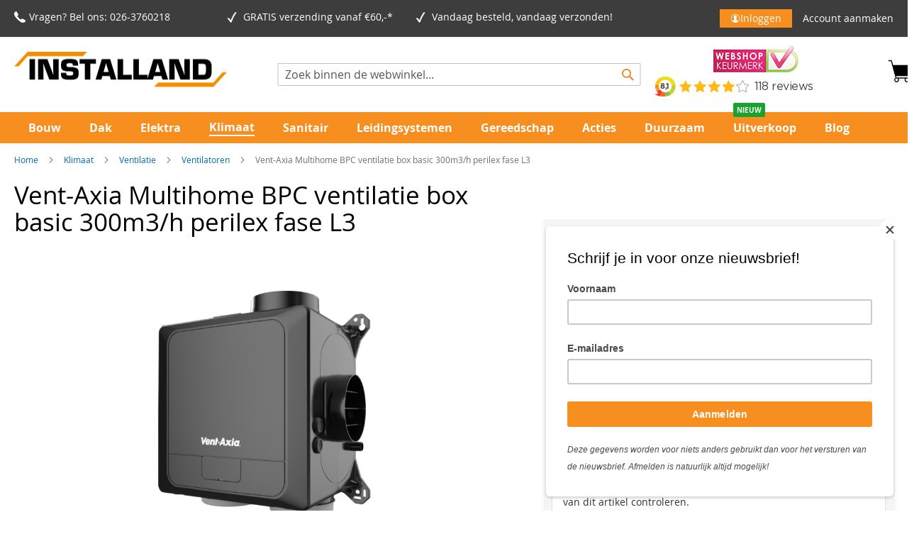

--- FILE ---
content_type: text/html; charset=UTF-8
request_url: https://www.installand.nl/klimaat/vent-axia-multihome-bpc-ventilatie-box-basic-300m3-h-perilex-fase-l3
body_size: 49912
content:
<!doctype html>
<html lang="nl">
    <head prefix="og: http://ogp.me/ns# fb: http://ogp.me/ns/fb# product: http://ogp.me/ns/product#">
        <script>
    var LOCALE = 'nl\u002DNL';
    var BASE_URL = 'https\u003A\u002F\u002Fwww.installand.nl\u002F';
    var require = {
        'baseUrl': 'https\u003A\u002F\u002Fwww.installand.nl\u002Fstatic\u002Fversion1765447382\u002Ffrontend\u002FEcomwise\u002Finstalland\u002Fnl_NL'
    };</script>        <meta charset="utf-8"/>
<meta name="title" content="Koop Vent-Axia Multihome BPC veilig online | Installand"/>
<meta name="description" content="Bestel Vent-Axia Multihome BPC en meer van Vent-Axia veilig en snel online! ✓ Snel en gratis geleverd ✓ Reviewscore 4,7/5"/>
<meta name="keywords" content="Vent-Axia Multihome BPC ventilatie box basic 300m3/h perilex fase L3"/>
<meta name="robots" content="INDEX,FOLLOW"/>
<meta name="viewport" content="width=device-width, initial-scale=1"/>
<meta name="format-detection" content="telephone=no"/>
<title>Koop Vent-Axia Multihome BPC veilig online | Installand</title>
<link  rel="stylesheet" type="text/css"  media="all" href="https://www.installand.nl/static/version1765447382/frontend/Ecomwise/installand/nl_NL/Mirasvit_RewardsCheckout/css/source/module.css" />
<link  rel="stylesheet" type="text/css"  media="all" href="https://www.installand.nl/static/version1765447382/frontend/Ecomwise/installand/nl_NL/mage/calendar.css" />
<link  rel="stylesheet" type="text/css"  media="all" href="https://www.installand.nl/static/version1765447382/frontend/Ecomwise/installand/nl_NL/css/styles-m.css" />
<link  rel="stylesheet" type="text/css"  media="all" href="https://www.installand.nl/static/version1765447382/frontend/Ecomwise/installand/nl_NL/jquery/uppy/dist/uppy-custom.css" />
<link  rel="stylesheet" type="text/css"  media="all" href="https://www.installand.nl/static/version1765447382/frontend/Ecomwise/installand/nl_NL/Amasty_Base/vendor/slick/amslick.min.css" />
<link  rel="stylesheet" type="text/css"  media="all" href="https://www.installand.nl/static/version1765447382/frontend/Ecomwise/installand/nl_NL/Amasty_Customform/css/form-builder.css" />
<link  rel="stylesheet" type="text/css"  media="all" href="https://www.installand.nl/static/version1765447382/frontend/Ecomwise/installand/nl_NL/Amasty_Customform/css/form-render.css" />
<link  rel="stylesheet" type="text/css"  media="all" href="https://www.installand.nl/static/version1765447382/frontend/Ecomwise/installand/nl_NL/Amasty_Groupcat/js/fancybox/jquery.fancybox.css" />
<link  rel="stylesheet" type="text/css"  media="all" href="https://www.installand.nl/static/version1765447382/frontend/Ecomwise/installand/nl_NL/Amasty_HidePrice/js/fancyambox/jquery.fancyambox.min.css" />
<link  rel="stylesheet" type="text/css"  media="all" href="https://www.installand.nl/static/version1765447382/frontend/Ecomwise/installand/nl_NL/Amasty_HidePrice/css/amhideprice.css" />
<link  rel="stylesheet" type="text/css"  media="all" href="https://www.installand.nl/static/version1765447382/frontend/Ecomwise/installand/nl_NL/Amasty_Label/vendor/tooltipster/css/tooltipster.min.css" />
<link  rel="stylesheet" type="text/css"  media="all" href="https://www.installand.nl/static/version1765447382/frontend/Ecomwise/installand/nl_NL/Amasty_LibSwiperJs/vendor/swiper/swiper.min.css" />
<link  rel="stylesheet" type="text/css"  media="all" href="https://www.installand.nl/static/version1765447382/frontend/Ecomwise/installand/nl_NL/Amasty_Storelocator/vendor/chosen/chosen.min.css" />
<link  rel="stylesheet" type="text/css"  media="all" href="https://www.installand.nl/static/version1765447382/frontend/Ecomwise/installand/nl_NL/Cart2Quote_Quotation/css/style.css" />
<link  rel="stylesheet" type="text/css"  media="all" href="https://www.installand.nl/static/version1765447382/frontend/Ecomwise/installand/nl_NL/Tweakwise_Magento2Tweakwise/css/style.css" />
<link  rel="stylesheet" type="text/css"  media="all" href="https://www.installand.nl/static/version1765447382/frontend/Ecomwise/installand/nl_NL/Ecomwise_BarcodeScanner/css/style.css" />
<link  rel="stylesheet" type="text/css"  media="all" href="https://www.installand.nl/static/version1765447382/frontend/Ecomwise/installand/nl_NL/Ecomwise_BasicAdjustments/css/style.css" />
<link  rel="stylesheet" type="text/css"  media="all" href="https://www.installand.nl/static/version1765447382/frontend/Ecomwise/installand/nl_NL/Ecomwise_BasicLogin/css/style.css" />
<link  rel="stylesheet" type="text/css"  media="all" href="https://www.installand.nl/static/version1765447382/frontend/Ecomwise/installand/nl_NL/Ecomwise_CustomerProductList/css/style.css" />
<link  rel="stylesheet" type="text/css"  media="all" href="https://www.installand.nl/static/version1765447382/frontend/Ecomwise/installand/nl_NL/Ecomwise_Salesagents/css/style.css" />
<link  rel="stylesheet" type="text/css"  media="all" href="https://www.installand.nl/static/version1765447382/frontend/Ecomwise/installand/nl_NL/Magezon_Core/css/styles.css" />
<link  rel="stylesheet" type="text/css"  media="all" href="https://www.installand.nl/static/version1765447382/frontend/Ecomwise/installand/nl_NL/Magezon_Core/css/owlcarousel/owl.carousel.min.css" />
<link  rel="stylesheet" type="text/css"  media="all" href="https://www.installand.nl/static/version1765447382/frontend/Ecomwise/installand/nl_NL/Magezon_Core/css/animate.css" />
<link  rel="stylesheet" type="text/css"  media="all" href="https://www.installand.nl/static/version1765447382/frontend/Ecomwise/installand/nl_NL/Magezon_Core/css/fontawesome5.css" />
<link  rel="stylesheet" type="text/css"  media="all" href="https://www.installand.nl/static/version1765447382/frontend/Ecomwise/installand/nl_NL/Magezon_Core/css/mgz_font.css" />
<link  rel="stylesheet" type="text/css"  media="all" href="https://www.installand.nl/static/version1765447382/frontend/Ecomwise/installand/nl_NL/Magezon_Core/css/mgz_bootstrap.css" />
<link  rel="stylesheet" type="text/css"  media="all" href="https://www.installand.nl/static/version1765447382/frontend/Ecomwise/installand/nl_NL/Magezon_Builder/css/openiconic.min.css" />
<link  rel="stylesheet" type="text/css"  media="all" href="https://www.installand.nl/static/version1765447382/frontend/Ecomwise/installand/nl_NL/Magezon_Builder/css/styles.css" />
<link  rel="stylesheet" type="text/css"  media="all" href="https://www.installand.nl/static/version1765447382/frontend/Ecomwise/installand/nl_NL/Magezon_Builder/css/common.css" />
<link  rel="stylesheet" type="text/css"  media="all" href="https://www.installand.nl/static/version1765447382/frontend/Ecomwise/installand/nl_NL/Magezon_Newsletter/css/styles.css" />
<link  rel="stylesheet" type="text/css"  media="all" href="https://www.installand.nl/static/version1765447382/frontend/Ecomwise/installand/nl_NL/Magezon_Core/css/magnific.css" />
<link  rel="stylesheet" type="text/css"  media="all" href="https://www.installand.nl/static/version1765447382/frontend/Ecomwise/installand/nl_NL/Magezon_PageBuilder/css/styles.css" />
<link  rel="stylesheet" type="text/css"  media="all" href="https://www.installand.nl/static/version1765447382/frontend/Ecomwise/installand/nl_NL/Magezon_PageBuilder/vendor/photoswipe/photoswipe.css" />
<link  rel="stylesheet" type="text/css"  media="all" href="https://www.installand.nl/static/version1765447382/frontend/Ecomwise/installand/nl_NL/Magezon_PageBuilder/vendor/photoswipe/default-skin/default-skin.css" />
<link  rel="stylesheet" type="text/css"  media="all" href="https://www.installand.nl/static/version1765447382/frontend/Ecomwise/installand/nl_NL/Magezon_PageBuilder/vendor/blueimp/css/blueimp-gallery.min.css" />
<link  rel="stylesheet" type="text/css"  media="all" href="https://www.installand.nl/static/version1765447382/frontend/Ecomwise/installand/nl_NL/Magezon_PageBuilderIconBox/css/styles.css" />
<link  rel="stylesheet" type="text/css"  media="all" href="https://www.installand.nl/static/version1765447382/frontend/Ecomwise/installand/nl_NL/css/basic.css" />
<link  rel="stylesheet" type="text/css"  media="all" href="https://www.installand.nl/static/version1765447382/frontend/Ecomwise/installand/nl_NL/css/custom_vihamij.css" />
<link  rel="stylesheet" type="text/css"  media="all" href="https://www.installand.nl/static/version1765447382/frontend/Ecomwise/installand/nl_NL/css/custom.css" />
<link  rel="stylesheet" type="text/css"  media="all" href="https://www.installand.nl/static/version1765447382/frontend/Ecomwise/installand/nl_NL/mage/gallery/gallery.css" />
<link  rel="stylesheet" type="text/css"  media="all" href="https://www.installand.nl/static/version1765447382/frontend/Ecomwise/installand/nl_NL/Amasty_HidePrice/css/amhideprice-styles.css" />
<link  rel="stylesheet" type="text/css"  media="all" href="https://www.installand.nl/static/version1765447382/frontend/Ecomwise/installand/nl_NL/Cart2Quote_Quotation/css/quick-quote.css" />
<link  rel="stylesheet" type="text/css"  media="all" href="https://www.installand.nl/static/version1765447382/frontend/Ecomwise/installand/nl_NL/Ecomwise_LocationStock/css/style.css" />
<link  rel="stylesheet" type="text/css"  media="all" href="https://www.installand.nl/static/version1765447382/frontend/Ecomwise/installand/nl_NL/Mollie_Payment/css/styles.css" />
<link  rel="stylesheet" type="text/css"  media="screen and (min-width: 768px)" href="https://www.installand.nl/static/version1765447382/frontend/Ecomwise/installand/nl_NL/css/styles-l.css" />
<link  rel="stylesheet" type="text/css"  media="print" href="https://www.installand.nl/static/version1765447382/frontend/Ecomwise/installand/nl_NL/css/print.css" />
<link  rel="stylesheet" type="text/css"  media="all" href="https://cdnjs.cloudflare.com/ajax/libs/font-awesome/4.7.0/css/font-awesome.min.css" />
<script  type="text/javascript"  src="https://www.installand.nl/static/version1765447382/frontend/Ecomwise/installand/nl_NL/requirejs/require.js"></script>
<script  type="text/javascript"  src="https://www.installand.nl/static/version1765447382/frontend/Ecomwise/installand/nl_NL/mage/requirejs/mixins.js"></script>
<script  type="text/javascript"  src="https://www.installand.nl/static/version1765447382/frontend/Ecomwise/installand/nl_NL/requirejs-config.js"></script>
<script  type="text/javascript"  src="https://www.installand.nl/static/version1765447382/frontend/Ecomwise/installand/nl_NL/Ecomwise_BarcodeScanner/js/quagga.min.js"></script>
<script  type="text/javascript"  src="https://www.installand.nl/static/version1765447382/frontend/Ecomwise/installand/nl_NL/Ecomwise_BasicLogin/js/custom.js"></script>
<script  type="text/javascript"  src="https://www.installand.nl/static/version1765447382/frontend/Ecomwise/installand/nl_NL/js/menuCollapse.js"></script>
<script  type="text/javascript"  src="https://www.installand.nl/static/version1765447382/frontend/Ecomwise/installand/nl_NL/Ecomwise_BasicAdjustments/js/cancelFullScreen.js"></script>
<link rel="preload" as="font" crossorigin="anonymous" href="https://www.installand.nl/static/version1765447382/frontend/Ecomwise/installand/nl_NL/fonts/opensans/light/opensans-300.woff2" />
<link rel="preload" as="font" crossorigin="anonymous" href="https://www.installand.nl/static/version1765447382/frontend/Ecomwise/installand/nl_NL/fonts/opensans/regular/opensans-400.woff2" />
<link rel="preload" as="font" crossorigin="anonymous" href="https://www.installand.nl/static/version1765447382/frontend/Ecomwise/installand/nl_NL/fonts/opensans/semibold/opensans-600.woff2" />
<link rel="preload" as="font" crossorigin="anonymous" href="https://www.installand.nl/static/version1765447382/frontend/Ecomwise/installand/nl_NL/fonts/opensans/bold/opensans-700.woff2" />
<link rel="preload" as="font" crossorigin="anonymous" href="https://www.installand.nl/static/version1765447382/frontend/Ecomwise/installand/nl_NL/fonts/Luma-Icons.woff2" />
<link  rel="stylesheet" type="text/css" href="https://use.fontawesome.com/releases/v5.8.2/css/all.css" />
<link  rel="icon" type="image/x-icon" href="https://www.installand.nl/media/favicon/stores/2/Installand_transp.png" />
<link  rel="shortcut icon" type="image/x-icon" href="https://www.installand.nl/media/favicon/stores/2/Installand_transp.png" />
<link  rel="canonical" href="https://www.installand.nl/vent-axia-multihome-bpc-ventilatie-box-basic-300m3-h-perilex-fase-l3" />
<meta name="facebook-domain-verification" content="2plswc2gtgyz0jgs3skb05x0o1qydk" />

<style>
.actions-primary .action.tocart.primary {
    margin:unset;
}
.per_unit {
  display: none !important;
}

.kiyoh-shop-snippets {
    display: none !important;
}
#proceed_to_checkout_button {
  display: none;
}

</style>
<meta name="msvalidate.01" content="C5BED3D957EE77E5AE6EB8E77A0F21E1" />                <script>
        window.getWpGA4Cookie = function(name) {
            match = document.cookie.match(new RegExp(name + '=([^;]+)'));
            if (match) return decodeURIComponent(match[1].replace(/\+/g, ' ')) ;
        };

        window.dataLayer = window.dataLayer || [];
                var dl4Objects = [{"pageName":"Koop Vent-Axia Multihome BPC veilig online | Installand","pageType":"product","ecommerce":{"items":[{"item_name":"Vent-Axia Multihome BPC ventilatie box basic 300m3\/h perilex fase L3","item_id":"77471","price":"206.91","item_brand":"Vent-Axia","item_category":"","currency":"EUR","item_stock_status":"In stock","item_sale_product":"No","item_reviews_count":"0","item_reviews_score":"0"}]},"event":"view_item"}];
        for (var i in dl4Objects) {
            window.dataLayer.push({ecommerce: null});
            window.dataLayer.push(dl4Objects[i]);
        }
                var wpGA4Cookies = ['wp_ga4_customerId','wp_ga4_customerGroup'];
        wpGA4Cookies.map(function(cookieName) {
            var cookieValue = window.getWpGA4Cookie(cookieName);
            if (cookieValue) {
                var dl4Object = {};
                dl4Object[cookieName.replace('wp_ga4_', '')] = cookieValue;
                window.dataLayer.push(dl4Object);
            }
        });
    </script>

    <!-- Google Tag Manager -->
<script>(function(w,d,s,l,i){w[l]=w[l]||[];w[l].push({'gtm.start':
new Date().getTime(),event:'gtm.js'});var f=d.getElementsByTagName(s)[0],
j=d.createElement(s),dl=l!='dataLayer'?'&l='+l:'';j.async=true;j.src=
'https://www.googletagmanager.com/gtm.js?id='+i+dl;f.parentNode.insertBefore(j,f);
})(window,document,'script','dataLayer','GTM-WRSTGNC');</script>
<!-- End Google Tag Manager -->        <script type="text/x-magento-init">
        {
            "*": {
                "Magento_PageCache/js/form-key-provider": {
                    "isPaginationCacheEnabled":
                        0                }
            }
        }
    </script>
<script type="text&#x2F;javascript" src="https&#x3A;&#x2F;&#x2F;chimpstatic.com&#x2F;mcjs-connected&#x2F;js&#x2F;users&#x2F;e007498492795c1d11b836099&#x2F;6d2d56bec371956e3a31421cb.js" defer="defer">
</script>

<!-- HEADER BACKGROUND -->
    <style>
        @media only screen and (min-width: 768px) {
            .header.content .logo {
                margin-bottom: 25px;
            }

            .sections.nav-sections .nav-sections-item-content .navigation.ecw-megamenu-links .ecw-megamenu-parent {
                min-width: 8%;
            }
            .navigation {
                padding-left: 20px;
                padding-right: 20px;
            }
            .sections.nav-sections.sticky {
                max-width: 100%;
                position: fixed;
                top: 140px;
                width: 100%;
                z-index: 99;
            }
        }
    </style>

    <style>
        .page-header .panel.wrapper {
            background-color: #3d3d3d;
        }
    </style>

<!-- HEADER USP ICON COLOR -->

    <style>
        @media only screen and (min-width: 768px) {
            .navigation {
                background-color: #eb882b;
            }

            .nav-sections {
                background-color: #eb882b;
            }

            .header.content .logo {
                margin-bottom: 25px;
            }
        }
    </style>

    <style>
        @media only screen and (min-width: 768px) {
            .block-search {
                width: 40%;
            }

            .block.block-search {
                position: absolute;
                top: 50%;
                left: 50%;
                transform: translate(-50%, -50%);
            }

            .page-header .header.content .block-search .action.search::before {
                color: #eb882b;
            }

            .minicart-wrapper .action.showcart::before {
                font-size: 28px;
            }
        }
    </style>

<!-- PRODUCT IMAGE SIZE -->

<!-- NEWSLETTER SUBSCRIBE BUTTON-->
    <style>
        .page-footer .block.newsletter .action.subscribe.primary {
            background: #238836;
            border-color: #238836;
        }
    </style>

    <style>
        .page-footer .block.newsletter .action.primary {
            color: #ffffff;
        }
    </style>

<!-- FOOTER & SUB-FOOTER-->
    <style>
        .page-wrapper .page-footer {
            background: #eb882b;
        }
    </style>

    <style>
        .page-wrapper .page-footer .footer-custom-block .address-block,
        .page-wrapper .page-footer .footer-custom-block .products-block,
        .page-wrapper .page-footer .footer-custom-block .information-block,
        .page-wrapper .page-footer .footer-custom-block a {
            color: #ffffff;
        }

        .page-wrapper .page-footer .block.newsletter .title,
        .page-wrapper .page-footer .block.newsletter .content .custom-info {
            color: #ffffff;
        }
    </style>

    <style>
        .page-wrapper .copyright {
            background-color: #3d3d3d;
        }
    </style>

    <style>
        .page-wrapper .copyright {
            color: #ffffff;
        }
    </style>

<!-- ADD TO CART / CHECKOUT BUTTONS  -->
    <style>

        .homepage-featured-products .products-grid.grid .action.primary {
            background: #53B465 ;
            border: #53B465 ;
        }

        .minicart-wrapper .block-content .actions .primary .action.primary.checkout {
            background: #53B465 ;
            border: #53B465 ;
        }

        .product-info-main .box-tocart #product-addtocart-button,
	    .product-info-main .box-tocart #product-updatecart-button {
            background: #53B465 ;
            border: #53B465 ;
        }

        .page-wrapper .column.main .cart-container .cart-summary .action.primary {
            background: #53B465 ;
            border: #53B465 ;
        }

        .products-grid.grid .action.primary {
            background: #53B465 ;
            border: #53B465 ;
        }

        .products-grid.wishlist .action.primary {
            background: #53B465 ;
            border: #53B465 ;
        }

        .checkout-shipping-method .step-content .form.methods-shipping .actions-toolbar .action.primary {
            background: #53B465 ;
            border: #53B465 ;
        }

        .checkout-payment-method .step-content .opc-payment .primary .action.primary {
            background: #53B465 ;
            border: #53B465 ;
        }

        .columns .checkout-success .actions-toolbar .action.primary {
            background: #53B465 ;
            border: #53B465 ;
        }

        .btn-alltocart.action.alltocart.primary {
            background: #53B465 ;
            border: #53B465 ;
        }

        .products-list.list .action.primary {
	    	background: #53B465 ;
            border: #53B465 ;
	}
    </style>

    <style>
        .homepage-featured-products .products-grid.grid .action.primary:hover {
            background: #018511 ;
        }

        .minicart-wrapper .block-content .actions .primary .action.primary.checkout:hover {
            background: #018511 ;
        }

        .product-info-main .box-tocart #product-addtocart-button:hover,
	.product-info-main .box-tocart #product-updatecart-button:hover {
            background: #018511 ;
        }

        .page-wrapper .column.main .cart-container .cart-summary .action.primary:hover {
            background: #018511 ;
        }

        .products-grid.grid .action.primary:hover {
            background: #018511 ;
        }

        .products-grid.wishlist .action.primary:hover {
            background: #018511 ;
        }

        .checkout-shipping-method .step-content .form.methods-shipping .actions-toolbar .action.primary:hover {
            background: #018511 ;
        }

        .checkout-payment-method .step-content .opc-payment .primary .action.primary:hover {
            background: #018511 ;
        }

        .columns .checkout-success .actions-toolbar .action.primary:hover {
            background: #018511 ;
        }

        .btn-alltocart.action.alltocart.primary:hover {
            background: #018511 ;
        }

        .products-list.list .action.primary:hover {
 	   		background: #018511 ;
        }
    </style>

    <style>
        .homepage-featured-products .products-grid.grid .action.primary {
            color: #ffffff;
        }

        .minicart-wrapper .block-content .actions .primary .action.primary.checkout {
            color: #ffffff;

        }

        .product-info-main .box-tocart #product-addtocart-button,
	    .product-info-main .box-tocart #product-updatecart-button {
            color: #ffffff;

        }

        .page-wrapper .column.main .cart-container .cart-summary .action.primary {
            color: #ffffff;

        }

        .products-grid.grid .action.primary {
            color: #ffffff;

        }

        .checkout-shipping-method .step-content .form.methods-shipping .actions-toolbar .action.primary {
            color: #ffffff;

        }

        .checkout-payment-method .step-content .opc-payment .primary .action.primary {
            color: #ffffff;

        }

        .columns .checkout-success .actions-toolbar .action.primary {
            color: #ffffff;

        }

        .btn-alltocart.action.alltocart.primary {
            color: #ffffff;

        }
    </style>

<!-- AMASTY QUICK ORDER BUTTONS -->  


<!-- STICKY HEADER  -->

    <style>
        .navigation .level0 > .level-top {
            color: #ffffff;
        }
    </style>

    <style>
        .navigation .level0.active > .level-top, 
        .navigation .level0.has-active > .level-top {
            color: #eb882b !important;
        }
    </style>

    <style>
        .navigation .level0.active > 
        .level-top, .navigation .level0.has-active > .level-top {
            border-color: #fefefe !important;
        }

        .navigation .level0 .submenu .active > a{
            border-color: #fefefe !important;
        }
    </style>



<style>
	@media (min-width: 1260px) {
		.magezon-builder .mgz-container {width: 1260px;}
	}
	</style>

<meta property="og:type" content="product" />
<meta property="og:title"
      content="Vent-Axia&#x20;Multihome&#x20;BPC&#x20;ventilatie&#x20;box&#x20;basic&#x20;300m3&#x2F;h&#x20;perilex&#x20;fase&#x20;L3" />
<meta property="og:image"
      content="https://www.installand.nl/media/catalog/product/cache/a433dd1a3862f08de2d842347956fa7a/0/_/0_1323369.png" />
<meta property="og:description"
      content="" />
<meta property="og:url" content="https://www.installand.nl/vent-axia-multihome-bpc-ventilatie-box-basic-300m3-h-perilex-fase-l3" />
    <meta property="product:price:amount" content="206.91"/>
    <meta property="product:price:currency"
      content="EUR"/>
    <style>.mgz-element.o3we65e .image-content{width:100%;text-align:center}.mgz-element.o3we65e .image-title{font-size:16px}.mgz-element.fmexdbv .mgz-icon-list-item{margin-bottom:10px}.mgz-element.fmexdbv .mgz-icon-list-item-icon{color:#333}.mgz-element.fmexdbv .mgz-icon-list-item-text{color:#333}.mgz-element.asofxit .mgz-icon-list-item{margin-bottom:5px}.mgz-element.asofxit .mgz-icon-list-item-icon{color:#ffffff}.mgz-element.asofxit .mgz-icon-list-item-text{color:#ffffff}.mgz-element.txw1da4 #txw1da4-mgz-socialicons-item0{background-color:#3d3d3d}.mgz-element.txw1da4 #txw1da4-mgz-socialicons-item1{background-color:#3d3d3d}.mgz-element.ln6kw9a .mgz-icon-list-item{margin-bottom:5px}.mgz-element.ln6kw9a .mgz-icon-list-item-icon{color:#ffffff}.mgz-element.ln6kw9a .mgz-icon-list-item-text{color:#ffffff}.mgz-element.l1aop0w .mgz-icon-list-item{margin-bottom:5px}.mgz-element.l1aop0w .mgz-icon-list-item-icon{color:#ffffff}.mgz-element.l1aop0w .mgz-icon-list-item-text{color:#ffffff}.form1768611136696add4038442 .mgz-newsletter-btn,.form1768611136696add4038442 input{height:35px}.mgz-element.amovw5b .mgz-newsletter-btn{color:#ffffff;background-color:#009111;border-color:#009111;border-style:solid}.mxw32xj-s{text-align:right;border-radius:5px!important}.mgz-element.mxw32xj .mgz-link{color:#ffffff;background-color:#009111}.mgz-element.mxw32xj .mgz-link{color:#ffffff;background-color:#009111}.mgz-element.mxw32xj .mgz-link:hover{background-color:#29b039}.mgz-element.mxw32xj .mgz-link{font-weight:800}.sy4jjw5-s{background-color:#eb882b !important}.vnjxnsv-s{text-align:center;padding-right:20px !important}.gxx324n-s{padding-top:20px !important}.mgz-element.gxx324n .image-content{width:100%;text-align:center}.mgz-element.gxx324n .image-title{font-size:16px}.cxd5c52-s{background-color:#eb882b !important}</style></head>
    <body data-container="body"
          data-mage-init='{"loaderAjax": {}, "loader": { "icon": "https://www.installand.nl/static/version1765447382/frontend/Ecomwise/installand/nl_NL/images/loader-2.gif"}}'
        id="html-body" class="amasty-mega-menu catalog-product-view product-vent-axia-multihome-bpc-ventilatie-box-basic-300m3-h-perilex-fase-l3 categorypath-klimaat category-klimaat page-layout-1column">
        <!-- Google Tag Manager (noscript) -->
<noscript><iframe src="https://www.googletagmanager.com/ns.html?id=GTM-WRSTGNC"
height="0" width="0" style="display:none;visibility:hidden"></iframe></noscript>
<!-- End Google Tag Manager (noscript) -->
<script type="text/x-magento-init">
    {
        "*": {
            "Magento_PageBuilder/js/widget-initializer": {
                "config": {"[data-content-type=\"slider\"][data-appearance=\"default\"]":{"Magento_PageBuilder\/js\/content-type\/slider\/appearance\/default\/widget":false},"[data-content-type=\"map\"]":{"Magento_PageBuilder\/js\/content-type\/map\/appearance\/default\/widget":false},"[data-content-type=\"row\"]":{"Magento_PageBuilder\/js\/content-type\/row\/appearance\/default\/widget":false},"[data-content-type=\"tabs\"]":{"Magento_PageBuilder\/js\/content-type\/tabs\/appearance\/default\/widget":false},"[data-content-type=\"slide\"]":{"Magento_PageBuilder\/js\/content-type\/slide\/appearance\/default\/widget":{"buttonSelector":".pagebuilder-slide-button","showOverlay":"hover","dataRole":"slide"}},"[data-content-type=\"banner\"]":{"Magento_PageBuilder\/js\/content-type\/banner\/appearance\/default\/widget":{"buttonSelector":".pagebuilder-banner-button","showOverlay":"hover","dataRole":"banner"}},"[data-content-type=\"buttons\"]":{"Magento_PageBuilder\/js\/content-type\/buttons\/appearance\/inline\/widget":false},"[data-content-type=\"products\"][data-appearance=\"carousel\"]":{"Magento_PageBuilder\/js\/content-type\/products\/appearance\/carousel\/widget":false}},
                "breakpoints": {"desktop":{"label":"Desktop","stage":true,"default":true,"class":"desktop-switcher","icon":"Magento_PageBuilder::css\/images\/switcher\/switcher-desktop.svg","conditions":{"min-width":"1024px"},"options":{"products":{"default":{"slidesToShow":"5"}}}},"tablet":{"conditions":{"max-width":"1024px","min-width":"768px"},"options":{"products":{"default":{"slidesToShow":"4"},"continuous":{"slidesToShow":"3"}}}},"mobile":{"label":"Mobile","stage":true,"class":"mobile-switcher","icon":"Magento_PageBuilder::css\/images\/switcher\/switcher-mobile.svg","media":"only screen and (max-width: 768px)","conditions":{"max-width":"768px","min-width":"640px"},"options":{"products":{"default":{"slidesToShow":"3"}}}},"mobile-small":{"conditions":{"max-width":"640px"},"options":{"products":{"default":{"slidesToShow":"2"},"continuous":{"slidesToShow":"1"}}}}}            }
        }
    }
</script>
<script>
    window.customProductBreadcrumbs = [{"label":"Klimaat","name":"category","link":"https:\/\/www.installand.nl\/klimaat","title":""},{"label":"Ventilatie","name":"category","link":"https:\/\/www.installand.nl\/klimaat\/ventilatie","title":""},{"label":"Ventilatoren","name":"category","link":"https:\/\/www.installand.nl\/klimaat\/ventilatie\/ventilatoren","title":""}];
</script>
<div class="cookie-status-message" id="cookie-status">
    The store will not work correctly when cookies are disabled.</div>
<script type="text&#x2F;javascript">document.querySelector("#cookie-status").style.display = "none";</script>
<script type="text/x-magento-init">
    {
        "*": {
            "cookieStatus": {}
        }
    }
</script>

<script type="text/x-magento-init">
    {
        "*": {
            "mage/cookies": {
                "expires": null,
                "path": "\u002F",
                "domain": ".www.installand.nl",
                "secure": true,
                "lifetime": "3600"
            }
        }
    }
</script>
    <noscript>
        <div class="message global noscript">
            <div class="content">
                <p>
                    <strong>JavaScript lijkt te zijn uitgeschakeld in uw browser.</strong>
                    <span>
                        Voor de beste gebruikerservaring, zorg ervoor dat javascript ingeschakeld is voor uw browser.                    </span>
                </p>
            </div>
        </div>
    </noscript>

<script>
    window.cookiesConfig = window.cookiesConfig || {};
    window.cookiesConfig.secure = true;
</script><script>    require.config({
        map: {
            '*': {
                wysiwygAdapter: 'mage/adminhtml/wysiwyg/tiny_mce/tinymceAdapter'
            }
        }
    });</script><script>    require.config({
        paths: {
            googleMaps: 'https\u003A\u002F\u002Fmaps.googleapis.com\u002Fmaps\u002Fapi\u002Fjs\u003Fv\u003D3.53\u0026key\u003D'
        },
        config: {
            'Magento_PageBuilder/js/utils/map': {
                style: '',
            },
            'Magento_PageBuilder/js/content-type/map/preview': {
                apiKey: '',
                apiKeyErrorMessage: 'You\u0020must\u0020provide\u0020a\u0020valid\u0020\u003Ca\u0020href\u003D\u0027https\u003A\u002F\u002Fwww.installand.nl\u002Fadminhtml\u002Fsystem_config\u002Fedit\u002Fsection\u002Fcms\u002F\u0023cms_pagebuilder\u0027\u0020target\u003D\u0027_blank\u0027\u003EGoogle\u0020Maps\u0020API\u0020key\u003C\u002Fa\u003E\u0020to\u0020use\u0020a\u0020map.'
            },
            'Magento_PageBuilder/js/form/element/map': {
                apiKey: '',
                apiKeyErrorMessage: 'You\u0020must\u0020provide\u0020a\u0020valid\u0020\u003Ca\u0020href\u003D\u0027https\u003A\u002F\u002Fwww.installand.nl\u002Fadminhtml\u002Fsystem_config\u002Fedit\u002Fsection\u002Fcms\u002F\u0023cms_pagebuilder\u0027\u0020target\u003D\u0027_blank\u0027\u003EGoogle\u0020Maps\u0020API\u0020key\u003C\u002Fa\u003E\u0020to\u0020use\u0020a\u0020map.'
            },
        }
    });</script><script>
    require.config({
        shim: {
            'Magento_PageBuilder/js/utils/map': {
                deps: ['googleMaps']
            }
        }
    });</script>
    <script type="text/x-magento-init">
        {
            "*": {
                "Amasty_InvisibleCaptcha/js/action/am-recaptcha-configure": {
                    "formsToProtect": "form\u005Baction\u002A\u003D\u0022amasty_customform\u002Fform\u002Fsubmit\u0022\u005D",
                    "isEnabledOnPayments": "",
                    "checkoutRecaptchaValidateUrl": "https://www.installand.nl/amcapthca/checkout/validate/",
                    "invisibleCaptchaCustomForm": "1",
                    "recaptchaConfig": {
                        "lang": "hl\u003Dnl",
                        "theme": "light",
                        "badge": "bottomright",
                        "sitekey": "6LdWb_EaAAAAAMb0QRpxg0StsEFcgB94BvNELLW3",
                        "size": "invisible",
                        "isInvisible": true,
                        "recaptchaVersion": 3                    },
                    "reCaptchaErrorMessage": "Prove you are not a robot"
                 }
            }
        }
    </script>

            <script>
            // Fix to prevent 'no reCaptcha Token' error while slow site loading.
            // Submit button should catch am-captcha.js initialization8 first
            (function () {
                if (document.readyState === 'loading') {
                    document.addEventListener('DOMContentLoaded', onReadyStateListener);
                } else {
                    onReadyState();
                }

                function onReadyStateListener() {
                    onReadyState();
                }

                function onReadyState (formsOnPage) {
                    if (typeof formsOnPage === 'undefined') {
                        let formsToProtect = "form\u005Baction\u002A\u003D\u0022amasty_customform\u002Fform\u002Fsubmit\u0022\u005D";
                        let forms = formsToProtect.split(',');

                        formsOnPage = [];
                        forms.forEach(form => {
                            let existingForm = form ? document.querySelectorAll(form) : [];

                            if (existingForm.length) {
                                formsOnPage.push(existingForm);
                            }
                        })
                    }

                    formsOnPage.forEach(form => {
                        let submit = form[0].querySelector('[type="submit"]');
                        if (submit) {
                            let isAlreadyDisabled = submit.getAttribute('disabled');

                            if (!isAlreadyDisabled) {
                                submit.setAttribute('disabled', true);
                                submit.setAttribute('am-captcha-protect', true);
                            }
                        }
                    })
                }

                                window.addEventListener('amform-elements-rendered', function (event) {
                    onReadyState([event.detail.form]);
                });
                window.addEventListener('am-recaptcha-submit-event', function (event) {
                    onReadyState([event.detail.form]);
                });
                            })();
        </script>
    <div class="salesagents-customer-identity-container" style="display:none">
</div>

<script type="text/javascript"> 
	require([
          "jquery",
    ], function($){
    
    	$(document).ready(function(){
    		$.ajax({                    
    			url:"https://www.installand.nl/salesagents/account/render",
				method: 'GET',
                dataType: 'json',
                success: function(data){            
    				var status = data.status;
                    var msg = data.msg;
                        		              
					if(Boolean(status) == true ){		                 
                        $(".salesagents-customer-identity-container").html(msg).show();
    					bindSearchInputText();				        									            
    				}
    			}
    		});
    	});
    
    	bindSearchInputText();
    
    	function bindSearchInputText(){
    		$("#salesagent_search").keyup(function(e){
    			var salesagentSearch = $(this).val();	
    
    			if (e.keyCode == 8) {
    			    $(".salesagent_search_results").html('').hide();	 
    			}
    			
    			if(salesagentSearch.length != 0 && salesagentSearch.length >= 3){						           				               
					$.ajax({                    
                        url:"https://www.installand.nl/salesagents/account/search",
                        method: 'GET',
                        dataType: 'json',
                        showLoader: true,
                        data:{
    		             	 'salesagent_search' : salesagentSearch	             
    		             },
    		        	success: function(data){          		                       
    	           	    	if(typeof data !='object'){
    	           	    		$(".salesagent_search_results").html('').hide();	 
    	 	        			$(".salesagent_search-status").html("<span>Problems generating</span>").show();
    							return;
    	                    }
    			    		var status = data.status;
    	                    var msg = data.msg;
    	                		              
							if(Boolean(status) == true ){		                 
    	                		$(".salesagent_search_results").html(msg).show();		                	
    							$(".salesagent_search-status").html('').hide();
    			    		}else{				        
								$(".salesagent_search_results").html('').hide();
								$(".salesagent_search-status").html("<span style='margin-top:3px;color:red'>"+msg.toString()+"</span>").show();			    		
    			    		}
						},
						fail: function(){
    	        	   		$(".salesagent_search_results").html('').hide();	 
    	        	   		$(".salesagent_search-status").html("<span>Problems generating</span>").show();           	
    	               	}
					});
				}
        	});
    
    		$('#salesagent_search').keypress(function(e){
    		    var keycode = (e.keyCode ? e.keyCode : e.which);
    		    if(keycode == '13'){
    		    	var salesagentSearch = $(this).val();
    		    	if(salesagentSearch.length == 0){
    					location.reload();					    	
    		    	}
    		    }		    
    		});
    
    		$(document).click(function(){
    			$('#salesagent_search_results').hide();
    		});
    
    		$('#salesagent_search').click(function(e){
    			e.stopPropagation();
    			return false;
    		});
    	}    	
	});
</script>
<div class="page-wrapper"><header id="ammenu-header-container" class="ammenu-header-container page-header"><div class="panel wrapper"><div class="panel header"><a class="action skip contentarea"
   href="#contentarea">
    <span>
        Ga naar de inhoud    </span>
</a>
<ul class="header links"><li class="link authorization-link" data-label="of">
    <a href="#" class="customer-login-link"        >Inloggen</a>
</li>
<li><a href="https://www.installand.nl/customer/account/create/" id="idioEpOpZG" >Account aanmaken</a></li></ul><li class="level0 level-top last ui-menu-item contact-link"><img src="https://www.installand.nl/media/wysiwyg/phone-icon.png" alt="" width="16" height="16" /><a id="ui-id-9" class="level-top ui-corner-all" tabindex="-1" href="tel:0263760218">Vragen? Bel ons: 026-3760218</a></li><div class='hide-mobile'> <div class="header-custom-info">
				<ul class="first-info">
					<li class="img-and-text"><img src="https://www.installand.nl/media/wysiwyg/vink.png" alt=""  width="33" height="31" /><span class="text"><a href="/bezorgen-afhalen" title="Tenzij de order met groot transport wordt geleverd">GRATIS verzending vanaf  &euro;60,-*</a></span></li> 
                                        <li class="img-and-text"><img src="https://www.installand.nl/media/wysiwyg/vink.png" alt=""  width="33" height="31" /><span class="text"><a href="/bezorgen-afhalen" title="Indien op voorraad en besteld op een werkdag">Vandaag besteld, vandaag verzonden!</a></span></li>
					
				</ul>
			</div></div></div></div><div class="header content">
<!-- ko scope: 'index = ammenu_hamburger_toggle' -->
    <!-- ko if: $data.source.isMobile() || false -->
        <button class="ammenu-button -hamburger -trigger"
                aria-controls="ammenu-sidebar"
                aria-haspopup="menu"
                type="button"
                title="Toggling menu"
                data-bind="
                    style: {
                        color: color_settings.hamburger_icon_color
                    },
                    event: {
                        click: toggling
                    },
                    attr: {
                        'aria-expanded': isOpen().toString(),
                        'aria-hidden': $data.source.isMobile() ? 'true' : 'false'
                    }">
        </button>
                    <style>
                @media (min-width: 1025px) {
                    .ammenu-button.-hamburger.-trigger {
                        display: none;
                    }
                }
            </style>
            <!-- /ko -->
<!-- /ko -->

<a class="ammenu-logo "
   href="https://www.installand.nl/"
   title=""
   aria-label="store logo">
        <img src="https://www.installand.nl/media/logo/stores/2/Installand_logo.png"
             title=""
             alt=""
             width="300"             height="50"        />
</a>
<div class="block block-search">
    <div class="block block-title"><strong>Zoeken</strong></div>
    <div class="block block-content">
        <form class="form minisearch" id="search_mini_form"
              action="https://www.installand.nl/catalogsearch/result/" method="get">
                        <div class="field search">
                <label class="label" for="search" data-role="minisearch-label">
                    <span>Zoeken</span>
                </label>
                <div class="control">
                    <input id="search"
                           data-mage-init='{
                            "quickSearch": {
                                "formSelector": "#search_mini_form",
                                "url": "https://www.installand.nl/search/ajax/suggest/",
                                "destinationSelector": "#search_autocomplete",
                                "minSearchLength": "3"
                            }
                        }'
                           type="text"
                           name="q"
                           value=""
                           placeholder="Zoek&#x20;binnen&#x20;de&#x20;webwinkel..."
                           class="input-text"
                           maxlength="128"
                           role="combobox"
                           aria-haspopup="false"
                           aria-autocomplete="both"
                           autocomplete="off"
                           aria-expanded="false"/>
                    <div id="search_autocomplete" class="search-autocomplete"></div>
                    <div class="nested">
    <a class="action advanced" href="https://www.installand.nl/catalogsearch/advanced/" data-action="advanced-search">
        Geavanceerd zoeken    </a>
</div>
<script id="autocomplete-item-template" type="text/x-magento-template" data-url="https://www.installand.nl/search/ajax/suggest/cid/509/">
    <% if (data.type === 'product') { %>
        <li class="<%- data.row_class %> product-item" id="qs-option-<%- data.index %>" data-url="<%- data.url %>" role="option">
            <% if (data.image) { %>
                <img class="qs-option-image" src="<%- data.image %>" alt="<%- data.title %>">
            <% } %>

            <div class="qs-option-info-container">
                <span class="qs-option-name"><%= data.title %></span>
                <span class="qs-option-sku">Artikelnummer: <%= data.sku %></span>
            </div>
        </li>
    <% } else if (data.type === 'suggestion') { %>
        <li class="<%- data.row_class %>" id="qs-option-<%- data.index %>" role="option">
            <span class="qs-option-name"><%= data.title %></span>
            <span aria-hidden="true" class="amount"><%- data.num_results %></span>
        </li>
    <% } else if (data.type === 'suggestion_group') { %>
        <li class="<%- data.row_class %> qs-suggestion-heading" id="qs-option-<%- data.index %>" role="option">
            <span class="qs-option-name"><%= data.title %></span>
            <span aria-hidden="true" class="amount"><%- data.num_results %></span>
        </li>
        <% _.each (data.suggestions, function (suggestion, index) { %>
            <li class="<%- suggestion.row_class %> qs-suggestion-item"
                id="qs-option-<%- data.index %>-<%- index %>"
                <% if (suggestion.url) { %>
                    data-url="<%- suggestion.url %>"
                <% } %>
                role="option"
            >
                <span class="qs-option-name"><%= suggestion.title %></span>
            </li>
        <% }); %>
    <% } %>
</script>
<script type="text/javascript">
    require(['Magento_Catalog/js/price-utils'], function(priceUtils){
        window['autocompleteFormatPrice'] = function(price) {
            return priceUtils.formatPrice(price, {"pattern":"\u20ac\u00a0%s","precision":2,"requiredPrecision":2,"decimalSymbol":",","groupSymbol":".","groupLength":3,"integerRequired":false});
        };
    });
</script>
                </div>
            </div>
            <div class="actions">
                <button type="submit"
                        title="Zoeken"
                        class="action search"
                        aria-label="Search"
                >
                    <span>Zoeken</span>
                </button>
            </div>
        </form>
    </div>
</div>

<div data-block="minicart" class="minicart-wrapper">
    <a class="action showcart" href="https://www.installand.nl/checkout/cart/"
       data-bind="scope: 'minicart_content'">
        <span class="text">Winkelwagen</span>
        <span class="counter qty empty"
              data-bind="css: { empty: !!getCartParam('summary_count') == false && !isLoading() },
               blockLoader: isLoading">
            <span class="counter-number">
                <!-- ko if: getCartParam('summary_count') -->
                <!-- ko text: getCartParam('summary_count').toLocaleString(window.LOCALE) --><!-- /ko -->
                <!-- /ko -->
            </span>
            <span class="counter-label">
            <!-- ko if: getCartParam('summary_count') -->
                <!-- ko text: getCartParam('summary_count').toLocaleString(window.LOCALE) --><!-- /ko -->
                <!-- ko i18n: 'items' --><!-- /ko -->
            <!-- /ko -->
            </span>
        </span>
    </a>
            <div class="block block-minicart"
             data-role="dropdownDialog"
             data-mage-init='{"dropdownDialog":{
                "appendTo":"[data-block=minicart]",
                "triggerTarget":".showcart",
                "timeout": "2000",
                "closeOnMouseLeave": false,
                "closeOnEscape": true,
                "triggerClass":"active",
                "parentClass":"active",
                "buttons":[]}}'>
            <div id="minicart-content-wrapper" data-bind="scope: 'minicart_content'">
                <!-- ko template: getTemplate() --><!-- /ko -->
            </div>
            <div class="widget block block-static-block">
    <div class="magezon-builder magezon-builder-preload"><div class="t4xet7s mgz-element mgz-element-row full_width_row"><div class="mgz-element-inner t4xet7s-s"><div class="inner-content mgz-container"><div class="hxejm64 mgz-element mgz-element-column mgz-col-xs-12"><div class="mgz-element-inner hxejm64-s"><div class="o3we65e mgz-element mgz-child mgz-element-single_image mgz-image-hovers"><div class="mgz-element-inner o3we65e-s"><div class="mgz-single-image-wrapper"><div class="mgz-single-image-inner "><img class="mgz-hover-main" src="https://www.installand.nl/media/wysiwyg/footer-payments.png" alt="footer-payments" title="" /></div></div></div></div><div class="fmexdbv mgz-element mgz-child mgz-element-icon_list"><div class="mgz-element-inner fmexdbv-s"><div class="mgz-icon-list mgz-icon-list-vertical"><div class="mgz-icon-list-item"><i class="mgz-icon-list-item-icon fas mgz-fa-thumbs-up"></i> <span class="mgz-icon-list-item-text">Ruim 12.000 tevreden klanten</span> </div><div class="mgz-icon-list-item"><i class="mgz-icon-list-item-icon fas mgz-fa-map-marker-alt"></i> <span class="mgz-icon-list-item-text">31 afhaalpunten</span> </div><div class="mgz-icon-list-item"><i class="mgz-icon-list-item-icon fas mgz-fa-shipping-fast"></i> <span class="mgz-icon-list-item-text">Snelle levering</span> </div><div class="mgz-icon-list-item"><i class="mgz-icon-list-item-icon fas mgz-fa-undo-alt"></i> <span class="mgz-icon-list-item-text">Retourtermijn van 30 dagen</span> </div></div></div></div></div></div></div></div></div></div></div>
        </div>
        <script>window.checkout = {"shoppingCartUrl":"https:\/\/www.installand.nl\/checkout\/cart\/","checkoutUrl":"https:\/\/www.installand.nl\/checkout\/","updateItemQtyUrl":"https:\/\/www.installand.nl\/checkout\/sidebar\/updateItemQty\/","removeItemUrl":"https:\/\/www.installand.nl\/checkout\/sidebar\/removeItem\/","imageTemplate":"Magento_Catalog\/product\/image_with_borders","baseUrl":"https:\/\/www.installand.nl\/","minicartMaxItemsVisible":5,"websiteId":"2","maxItemsToDisplay":10,"storeId":"2","storeGroupId":"2","customerLoginUrl":"https:\/\/www.installand.nl\/customer\/account\/login\/referer\/aHR0cHM6Ly93d3cuaW5zdGFsbGFuZC5ubC9rbGltYWF0L3ZlbnQtYXhpYS1tdWx0aWhvbWUtYnBjLXZlbnRpbGF0aWUtYm94LWJhc2ljLTMwMG0zLWgtcGVyaWxleC1mYXNlLWwz\/","isRedirectRequired":false,"autocomplete":"off","captcha":{"user_login":{"isCaseSensitive":false,"imageHeight":50,"imageSrc":"","refreshUrl":"https:\/\/www.installand.nl\/captcha\/refresh\/","isRequired":false,"timestamp":1768611136}}}</script>    <script type="text/x-magento-init">
    {
        "[data-block='minicart']": {
            "Magento_Ui/js/core/app": {"components":{"minicart_content":{"children":{"subtotal.container":{"children":{"subtotal":{"children":{"subtotal.totals":{"config":{"display_cart_subtotal_incl_tax":1,"display_cart_subtotal_excl_tax":0,"template":"Magento_Tax\/checkout\/minicart\/subtotal\/totals"},"children":{"subtotal.totals.msrp":{"component":"Magento_Msrp\/js\/view\/checkout\/minicart\/subtotal\/totals","config":{"displayArea":"minicart-subtotal-hidden","template":"Magento_Msrp\/checkout\/minicart\/subtotal\/totals"}}},"component":"Magento_Tax\/js\/view\/checkout\/minicart\/subtotal\/totals"}},"component":"uiComponent","config":{"template":"Magento_Checkout\/minicart\/subtotal"}}},"component":"uiComponent","config":{"displayArea":"subtotalContainer"}},"item.renderer":{"component":"Magento_Checkout\/js\/view\/cart-item-renderer","config":{"displayArea":"defaultRenderer","template":"Ecomwise_Overwrite\/minicart\/item\/default"},"children":{"item.image":{"component":"Magento_Catalog\/js\/view\/image","config":{"template":"Magento_Catalog\/product\/image","displayArea":"itemImage"}},"checkout.cart.item.price.sidebar":{"component":"uiComponent","config":{"template":"Magento_Checkout\/minicart\/item\/price","displayArea":"priceSidebar"}}}},"extra_info":{"component":"uiComponent","config":{"displayArea":"extraInfo"}},"promotion":{"component":"uiComponent","config":{"displayArea":"promotion"}}},"config":{"itemRenderer":{"default":"defaultRenderer","simple":"defaultRenderer","virtual":"defaultRenderer"},"template":"Magento_Checkout\/minicart\/content"},"component":"Magento_Checkout\/js\/view\/minicart"}},"types":[]}        },
        "*": {
            "Magento_Ui/js/block-loader": "https\u003A\u002F\u002Fwww.installand.nl\u002Fstatic\u002Fversion1765447382\u002Ffrontend\u002FEcomwise\u002Finstalland\u002Fnl_NL\u002Fimages\u002Floader\u002D1.gif"
        }
    }
    </script>
</div>
<ul class="compare wrapper"><li class="item link compare" data-bind="scope: 'compareProducts'" data-role="compare-products-link" style="margin-top: 75px !important;">
    <a class="action compare no-display" title="Producten&#x20;vergelijken"
       data-bind="attr: {'href': compareProducts().listUrl}, css: {'no-display': !compareProducts().count}"
    >
        Producten vergelijken        <span class="counter qty" data-bind="text: compareProducts().countCaption"></span>
    </a>
</li>
<script type="text/x-magento-init">
{"[data-role=compare-products-link]": {"Magento_Ui/js/core/app": {"components":{"compareProducts":{"component":"Magento_Catalog\/js\/view\/compare-products"}}}}}
</script>
</ul><div>

    <button id="scanner" type="button" class="action" data-trigger="trigger">
        <span class="text"> scanner</span>
    </button>
 





<script>
//scann app script
require([
    "jquery",
    "jquery/ui",
    "quagga",
    "Magento_Customer/js/customer-data"
  ], 
  function($,$ui, quagga, customerData) {
    "use strict";
    var lastResult = "";


    $('#scanner-option-btn').click(function (){
        $("#scanner-option").toggleClass("show-options");
    });
    $(".action-close").click(function(){
        Quagga.stop();
    });
    var App = {
            init: function() {
                var self = this;

                Quagga.init(this.state, function(err) {
                    if (err) {
                        return self.handleError(err);
                    }
                    //Quagga.registerResultCollector(resultCollector);
                    App.attachListeners();
                    App.checkCapabilities();
                    Quagga.start();
                });
            },
            handleError: function(err) {
                console.log(err);
            },
            checkCapabilities: function() {
                var track = Quagga.CameraAccess.getActiveTrack();
                var capabilities = {};
                if (typeof track.getCapabilities === 'function') {
                    capabilities = track.getCapabilities();
                }
                this.applySettingsVisibility('zoom', capabilities.zoom);
                this.applySettingsVisibility('torch', capabilities.torch);
            },
            updateOptionsForMediaRange: function(node, range) {
                console.log('updateOptionsForMediaRange', node, range);
                var NUM_STEPS = 6;
                var stepSize = (range.max - range.min) / NUM_STEPS;
                var option;
                var value;
                while (node.firstChild) {
                    node.removeChild(node.firstChild);
                }
                for (var i = 0; i <= NUM_STEPS; i++) {
                    value = range.min + (stepSize * i);
                    option = document.createElement('option');
                    option.value = value;
                    option.innerHTML = value;
                    node.appendChild(option);
                }
            },
            applySettingsVisibility: function(setting, capability) {
                // depending on type of capability
                if (typeof capability === 'boolean') {
                    var node = document.querySelector('input[name="settings_' + setting + '"]');
                    if (node) {
                        node.parentNode.style.display = capability ? 'block' : 'none';
                    }
                    return;
                }
                if (window.MediaSettingsRange && capability instanceof window.MediaSettingsRange) {
                    var node = document.querySelector('select[name="settings_' + setting + '"]');
                    if (node) {
                        this.updateOptionsForMediaRange(node, capability);
                        node.parentNode.style.display = 'block';
                    }
                    return;
                }
            },
            initCameraSelection: function(){
                var streamLabel = Quagga.CameraAccess.getActiveStreamLabel();
                return Quagga.CameraAccess.enumerateVideoDevices()
                .then(function(devices) {
                    function pruneText(text) {
                        return text.length > 30 ? text.substr(0, 30) : text;
                    }
                    var $deviceSelection = document.getElementById("deviceSelection");
                    while ($deviceSelection.firstChild) {
                        $deviceSelection.removeChild($deviceSelection.firstChild);
                    }
                    devices.forEach(function(device) {
                        var $option = document.createElement("option");
                        $option.value = device.deviceId || device.id;
                        $option.appendChild(document.createTextNode(pruneText(device.label || device.deviceId || device.id)));
                        $option.selected = streamLabel === device.label;
                        $deviceSelection.appendChild($option);
                    });
                });
            },
            attachListeners: function() {
                var self = this;

                self.initCameraSelection();
                $(".controls").on("click", "button.stop", function(e) {
                    e.preventDefault();
                    Quagga.stop();
                });

                $(".controls .reader-config-group").on("change", "input, select", function(e) {
                    e.preventDefault();
                    var $target = $(e.target),
                        value = $target.attr("type") === "checkbox" ? $target.prop("checked") : $target.val(),
                        name = $target.attr("name"),
                        state = self._convertNameToState(name);

                    console.log("Value of "+ state + " changed to " + value);
                    self.setState(state, value);
                });
            },
            _accessByPath: function(obj, path, val) {
                var parts = path.split('.'),
                    depth = parts.length,
                    setter = (typeof val !== "undefined") ? true : false;

                return parts.reduce(function(o, key, i) {
                    if (setter && (i + 1) === depth) {
                        if (typeof o[key] === "object" && typeof val === "object") {
                            Object.assign(o[key], val);
                        } else {
                            o[key] = val;
                        }
                    }
                    return key in o ? o[key] : {};
                }, obj);
            },
            _convertNameToState: function(name) {
                return name.replace("_", ".").split("-").reduce(function(result, value) {
                    return result + value.charAt(0).toUpperCase() + value.substring(1);
                });
            },
            detachListeners: function() {
                $(".controls").off("click", "button.stop");
                $(".controls .reader-config-group").off("change", "input, select");
            },
            applySetting: function(setting, value) {
                var track = Quagga.CameraAccess.getActiveTrack();
                if (track && typeof track.getCapabilities === 'function') {
                    switch (setting) {
                    case 'zoom':
                        return track.applyConstraints({advanced: [{zoom: parseFloat(value)}]});
                    case 'torch':
                        return track.applyConstraints({advanced: [{torch: !!value}]});
                    }
                }
            },
            setState: function(path, value) {
                var self = this;

                if (typeof self._accessByPath(self.inputMapper, path) === "function") {
                    value = self._accessByPath(self.inputMapper, path)(value);
                }

                if (path.startsWith('settings.')) {
                    var setting = path.substring(9);
                    return self.applySetting(setting, value);
                }
                self._accessByPath(self.state, path, value);

                console.log(JSON.stringify(self.state));
                App.detachListeners();
                Quagga.stop();
                App.init();
            },
            inputMapper: {
                inputStream: {
                    constraints: function(value){
                        if (/^(\d+)x(\d+)$/.test(value)) {
                            var values = value.split('x');
                            return {
                                width: {min: parseInt(values[0])},
                                height: {min: parseInt(values[1])}
                            };
                        }
                        return {
                            deviceId: value
                        };
                    }
                },
                numOfWorkers: function(value) {
                    return parseInt(value);
                },
                decoder: {
                    readers: [
                        "code_39_reader",
                        "ean_reader",
                        "code_128_reader"
                    ],
                },
            },
            state: {
                inputStream: {
                    type : "LiveStream",
                    constraints: {
                        width: {min: 1920},
                        height: {min: 1080},
                        facingMode: "environment",
                        aspectRatio: {min: 1, max: 2}
                    },
                    area: { // defines rectangle of the detection/localization area
                    top: "30%",    // top offset
                    right: "10%",  // right offset
                    left: "10%",   // left offset
                    bottom: "30%"  // bottom offset
                    },
                },
                locator: {
                    patchSize: "small",
                    halfSample: true
                },
                numOfWorkers: 4,
                frequency: 10,
                decoder: {
                    readers: [
                        "code_39_reader",
                        "ean_reader",
                        "code_128_reader"
                    ],
                },
                locate: false,
                singleChannel: true // true: only the red color-channel is read
            },
            lastResult : null
        };

    $("#scanner").click(function () {
        App.init();

        Quagga.onProcessed(function(result) {
            var drawingCtx = Quagga.canvas.ctx.overlay,
                drawingCanvas = Quagga.canvas.dom.overlay;
                if (result) {
                    if (result.boxes) {
                        drawingCtx.clearRect(0, 0, parseInt(drawingCanvas.getAttribute("width")), parseInt(drawingCanvas.getAttribute("height")));
                        result.boxes.filter(function (box) {
                            return box !== result.box;
                        }).forEach(function (box) {
                            Quagga.ImageDebug.drawPath(box, {x: 0, y: 1}, drawingCtx, {color: "green", lineWidth: 5});
                        });
                    }
                    // if (result.box) {
                    //     Quagga.ImageDebug.drawPath(result.box, {x: 0, y: 1}, drawingCtx, {color: "#00F", lineWidth: 2});
                    // }

                    if (result.codeResult && result.codeResult.code) {
                        Quagga.ImageDebug.drawPath(result.line, {x: 'x', y: 'y'}, drawingCtx, {color: 'red', lineWidth: 3});
                    }
                }
        });

        Quagga.onDetected(function(result) {
            var code = result.codeResult.code;
            if (lastResult !== code) {
                lastResult = code;
      

            }
            if (lastResult == code){
                Quagga.pause();
                $("#newScan").css("display","block");
                // Quagga.stop();
                retrieveProduct(result.codeResult.code, result.codeResult.format);
            }
        });


    });
    $('#newScan').click(function(){
        $("#newScan").css("display","none");
        lastResult = " ";
        App.init();
    }); 

    function retrieveProduct(eancode,type){
        var customurl = "https://www.installand.nl/BarcodeScanner/ajax/getProduct";
      $.ajax({
            url: customurl,
            type: 'POST',
            showLoader: true,
            data: {attribute_code:type,attribute_value:eancode},
            dataType: 'json',
            success: function(response) {
               
                if(response.status == "productpage"){
                    var url  = response.url.replace("\/", "/");
                    window.location=url;
                }
                else if(response.status == "Product found"){
                        window.location="https://www.installand.nl//checkout/cart/"
                }
                else if(response.status == "No product found") {
                    errorHandler("error",$.mage.__("Het product is niet gevonden, probeer het opnieuw. " ), 5000);
                }
                // handle the response data as needed
            },
            error: function(xhr, status, error) {
                errorHandler("error",$.mage.__('Het product is niet gevonden, probeer het opnieuw.'),2000);
                // console.log(error);
                // Quagga.start();
            }
        });
    }
    function errorHandler(status,message,timeOutTime){
        $('#results .barcode-message').show();
        $('#results .barcode-message').addClass(status);
        $('#results .barcode-message').empty().html(message);
        setTimeout(function(){
            $('#results .barcode-message').hide();
            $('#results .barcode-message').removeClass(status);
        },timeOutTime);
    };
  });


</script>
</div>
    <div class="kiyoh-shop-snippets" style="display:block;">
        <div class="rating-box">
            <div class="rating" style="width:81%"></div>
        </div>
        <div class="kiyoh-schema" itemscope="itemscope" itemtype="http://schema.org/Organization">
            <meta itemprop="name" content="Installand BV"/>
            <a href="https://www.installand.nl/" itemprop="url" style="display: none">https://www.installand.nl/</a>
            <div itemprop="aggregateRating" itemscope="itemscope" itemtype="http://schema.org/AggregateRating">
                <meta itemprop="bestRating" content="10">
                <p>
                    <a href="https://www.kiyoh.com/reviews/1079964/installand_bv" target="_blank" class="kiyoh-link">
                        Beoordeling <span itemprop="ratingValue">8.1</span> van 10, gebaseerd op <span itemprop="ratingCount">118</span> klantenbeoordelingen                    </a>
                </p>
            </div>
        </div>
    </div>

<div class="menu-custom-block">
<a class="keurmerk" href="https://www.keurmerk.info/nl/consumenten/webwinkel/?key=612"><img src="https://www.installand.nl/media/wysiwyg/keurmerk.png" alt="" loading="lazy" width="120" height="37" /></a>
<iframe frameborder="0" allowtransparency="true" src="https://www.kiyoh.com/retrieve-widget-library.html?color=white&allowTransparency=true&button=true&lang=nl&format=header&tenantId=98&locationId=1079964" width="100%" height="30"></iframe>
</div>

<style>

@media only screen and (min-width: 768px) and (max-width: 1024px) {
        .page-wrapper .header.content .menu-custom-block {
            width: 25%;
            margin-right: 0;
            top: 5%;
        }
}

@media (min-width: 769px) {
     .page-wrapper .header.content .menu-custom-block {
        margin-right: 0px;
        right: 5% !important;
        display: flex;
        align-items: center;
        flex-direction: column;
        justify-content: center;
    }
        .header.content .minicart-wrapper {
            margin-top: 0 !important;
            position: absolute;
            right: -26px;
        }
}

</style></div></header>


<div class="ammenu-robots-navigation">
    <nav class="navigation" data-action="navigation" aria-disabled="true" aria-hidden="true" tabindex="-1">
        <ul aria-disabled="true" aria-hidden="true">
                            
<li class="category-item&#x20;nav-0" role="presentation">
    <a href="https://www.installand.nl/bouw"
       tabindex="-1"
       title="Bouw">
        Bouw    </a>
            <ul class="submenu">
                            
<li class="category-item&#x20;nav-0-0" role="presentation">
    <a href="https://www.installand.nl/bouw/riolering"
       tabindex="-1"
       title="Riolering">
        Riolering    </a>
            <ul class="submenu">
                            
<li class="category-item&#x20;nav-0-0-0" role="presentation">
    <a href="https://www.installand.nl/bouw/riolering/afvoerbuis"
       tabindex="-1"
       title="Afvoerbuis">
        Afvoerbuis    </a>
    </li>

                            
<li class="category-item&#x20;nav-0-0-1" role="presentation">
    <a href="https://www.installand.nl/bouw/riolering/afvoerputten"
       tabindex="-1"
       title="Afvoerputten">
        Afvoerputten    </a>
    </li>

                            
<li class="category-item&#x20;nav-0-0-2" role="presentation">
    <a href="https://www.installand.nl/bouw/riolering/afvoergoten"
       tabindex="-1"
       title="Afvoergoten">
        Afvoergoten    </a>
    </li>

                    </ul>
    </li>

                            
<li class="category-item&#x20;nav-0-1" role="presentation">
    <a href="https://www.installand.nl/bouw/non-ferro-metalen"
       tabindex="-1"
       title="Non-ferro&#x20;metalen">
        Non-ferro metalen    </a>
            <ul class="submenu">
                            
<li class="category-item&#x20;nav-0-1-0" role="presentation">
    <a href="https://www.installand.nl/bouw/non-ferro-metalen/blad-en-snijlood"
       tabindex="-1"
       title="Blad-&#x20;en&#x20;snijlood">
        Blad- en snijlood    </a>
    </li>

                            
<li class="category-item&#x20;nav-0-1-1" role="presentation">
    <a href="https://www.installand.nl/bouw/non-ferro-metalen/bladzink"
       tabindex="-1"
       title="Bladzink">
        Bladzink    </a>
    </li>

                            
<li class="category-item&#x20;nav-0-1-2" role="presentation">
    <a href="https://www.installand.nl/bouw/non-ferro-metalen/loodvervangers"
       tabindex="-1"
       title="Loodvervangers">
        Loodvervangers    </a>
    </li>

                    </ul>
    </li>

                            
<li class="category-item&#x20;nav-0-2" role="presentation">
    <a href="https://www.installand.nl/bouw/bouwisolatie"
       tabindex="-1"
       title="Bouwisolatie">
        Bouwisolatie    </a>
            <ul class="submenu">
                            
<li class="category-item&#x20;nav-0-2-0" role="presentation">
    <a href="https://www.installand.nl/bouw/bouwisolatie/glaswol"
       tabindex="-1"
       title="Glaswol">
        Glaswol    </a>
    </li>

                            
<li class="category-item&#x20;nav-0-2-1" role="presentation">
    <a href="https://www.installand.nl/bouw/bouwisolatie/pir"
       tabindex="-1"
       title="Pir">
        Pir    </a>
    </li>

                            
<li class="category-item&#x20;nav-0-2-2" role="presentation">
    <a href="https://www.installand.nl/bouw/bouwisolatie/overige"
       tabindex="-1"
       title="Overige">
        Overige    </a>
    </li>

                            
<li class="category-item&#x20;nav-0-2-3" role="presentation">
    <a href="https://www.installand.nl/bouw/bouwisolatie/eps"
       tabindex="-1"
       title="EPS">
        EPS    </a>
    </li>

                            
<li class="category-item&#x20;nav-0-2-4" role="presentation">
    <a href="https://www.installand.nl/bouw/bouwisolatie/steenwol"
       tabindex="-1"
       title="Steenwol">
        Steenwol    </a>
    </li>

                    </ul>
    </li>

                            
<li class="category-item&#x20;nav-0-3" role="presentation">
    <a href="https://www.installand.nl/bouw/bouwplaat"
       tabindex="-1"
       title="Bouwplaat">
        Bouwplaat    </a>
            <ul class="submenu">
                            
<li class="category-item&#x20;nav-0-3-0" role="presentation">
    <a href="https://www.installand.nl/bouw/bouwplaat/bouwplaten"
       tabindex="-1"
       title="Bouwplaten">
        Bouwplaten    </a>
    </li>

                            
<li class="category-item&#x20;nav-0-3-1" role="presentation">
    <a href="https://www.installand.nl/bouw/bouwplaat/bouwprofielen"
       tabindex="-1"
       title="Bouwprofielen">
        Bouwprofielen    </a>
    </li>

                    </ul>
    </li>

                            
<li class="category-item&#x20;nav-0-4" role="presentation">
    <a href="https://www.installand.nl/bouw/bevestigingsmateriaal"
       tabindex="-1"
       title="Bevestigingsmateriaal">
        Bevestigingsmateriaal    </a>
            <ul class="submenu">
                            
<li class="category-item&#x20;nav-0-4-0" role="presentation">
    <a href="https://www.installand.nl/bouw/bevestigingsmateriaal/ankers-en-balkverbinders"
       tabindex="-1"
       title="Ankers&#x20;en&#x20;balkverbinders">
        Ankers en balkverbinders    </a>
    </li>

                            
<li class="category-item&#x20;nav-0-4-1" role="presentation">
    <a href="https://www.installand.nl/bouw/bevestigingsmateriaal/bouten-en-moeren"
       tabindex="-1"
       title="Bouten&#x20;en&#x20;moeren">
        Bouten en moeren    </a>
    </li>

                            
<li class="category-item&#x20;nav-0-4-2" role="presentation">
    <a href="https://www.installand.nl/bouw/bevestigingsmateriaal/draadeinden"
       tabindex="-1"
       title="Draadeinden">
        Draadeinden    </a>
    </li>

                            
<li class="category-item&#x20;nav-0-4-3" role="presentation">
    <a href="https://www.installand.nl/bouw/bevestigingsmateriaal/kettingen-en-staaldraad"
       tabindex="-1"
       title="Kettingen&#x20;en&#x20;staaldraad">
        Kettingen en staaldraad    </a>
    </li>

                            
<li class="category-item&#x20;nav-0-4-4" role="presentation">
    <a href="https://www.installand.nl/bouw/bevestigingsmateriaal/klemmen"
       tabindex="-1"
       title="Klemmen">
        Klemmen    </a>
    </li>

                            
<li class="category-item&#x20;nav-0-4-5" role="presentation">
    <a href="https://www.installand.nl/bouw/bevestigingsmateriaal/nagels"
       tabindex="-1"
       title="Nagels">
        Nagels    </a>
    </li>

                            
<li class="category-item&#x20;nav-0-4-6" role="presentation">
    <a href="https://www.installand.nl/bouw/bevestigingsmateriaal/ophangsystemen"
       tabindex="-1"
       title="Ophangsystemen">
        Ophangsystemen    </a>
    </li>

                            
<li class="category-item&#x20;nav-0-4-7" role="presentation">
    <a href="https://www.installand.nl/bouw/bevestigingsmateriaal/ringen"
       tabindex="-1"
       title="Ringen">
        Ringen    </a>
    </li>

                            
<li class="category-item&#x20;nav-0-4-8" role="presentation">
    <a href="https://www.installand.nl/bouw/bevestigingsmateriaal/schroeven-en-pluggen"
       tabindex="-1"
       title="Schroeven&#x20;en&#x20;pluggen">
        Schroeven en pluggen    </a>
    </li>

                            
<li class="category-item&#x20;nav-0-4-9" role="presentation">
    <a href="https://www.installand.nl/bouw/bevestigingsmateriaal/tape"
       tabindex="-1"
       title="Tape">
        Tape    </a>
    </li>

                    </ul>
    </li>

                            
<li class="category-item&#x20;nav-0-5" role="presentation">
    <a href="https://www.installand.nl/bouw/chemische-bouwstoffen"
       tabindex="-1"
       title="Chemische&#x20;bouwstoffen">
        Chemische bouwstoffen    </a>
            <ul class="submenu">
                            
<li class="category-item&#x20;nav-0-5-0" role="presentation">
    <a href="https://www.installand.nl/bouw/chemische-bouwstoffen/coatings"
       tabindex="-1"
       title="Coatings">
        Coatings    </a>
    </li>

                            
<li class="category-item&#x20;nav-0-5-1" role="presentation">
    <a href="https://www.installand.nl/bouw/chemische-bouwstoffen/gassen"
       tabindex="-1"
       title="Gassen">
        Gassen    </a>
    </li>

                            
<li class="category-item&#x20;nav-0-5-2" role="presentation">
    <a href="https://www.installand.nl/bouw/chemische-bouwstoffen/overige-bouwstoffen"
       tabindex="-1"
       title="Overige">
        Overige    </a>
    </li>

                            
<li class="category-item&#x20;nav-0-5-3" role="presentation">
    <a href="https://www.installand.nl/bouw/chemische-bouwstoffen/reinigingsmiddelen"
       tabindex="-1"
       title="Reinigingsmiddelen">
        Reinigingsmiddelen    </a>
    </li>

                            
<li class="category-item&#x20;nav-0-5-4" role="presentation">
    <a href="https://www.installand.nl/bouw/chemische-bouwstoffen/smeermiddelen"
       tabindex="-1"
       title="Smeermiddelen">
        Smeermiddelen    </a>
    </li>

                            
<li class="category-item&#x20;nav-0-5-5" role="presentation">
    <a href="https://www.installand.nl/bouw/chemische-bouwstoffen/soldeermiddelen"
       tabindex="-1"
       title="Soldeermiddelen">
        Soldeermiddelen    </a>
    </li>

                            
<li class="category-item&#x20;nav-0-5-6" role="presentation">
    <a href="https://www.installand.nl/bouw/chemische-bouwstoffen/tape"
       tabindex="-1"
       title="Tape">
        Tape    </a>
    </li>

                            
<li class="category-item&#x20;nav-0-5-7" role="presentation">
    <a href="https://www.installand.nl/bouw/chemische-bouwstoffen/purschuimen"
       tabindex="-1"
       title="Purschuimen">
        Purschuimen    </a>
    </li>

                            
<li class="category-item&#x20;nav-0-5-8" role="presentation">
    <a href="https://www.installand.nl/bouw/chemische-bouwstoffen/voegmiddelen"
       tabindex="-1"
       title="Voegmiddelen">
        Voegmiddelen    </a>
    </li>

                    </ul>
    </li>

                            
<li class="category-item&#x20;nav-0-6" role="presentation">
    <a href="https://www.installand.nl/bouw/hang-en-sluitwerk"
       tabindex="-1"
       title="Hang-&#x20;en&#x20;sluitwerk">
        Hang- en sluitwerk    </a>
            <ul class="submenu">
                            
<li class="category-item&#x20;nav-0-6-0" role="presentation">
    <a href="https://www.installand.nl/bouw/hang-en-sluitwerk/bouwbeslag"
       tabindex="-1"
       title="Bouwbeslag">
        Bouwbeslag    </a>
    </li>

                            
<li class="category-item&#x20;nav-0-6-1" role="presentation">
    <a href="https://www.installand.nl/bouw/hang-en-sluitwerk/deursluiters-en-vastzetters"
       tabindex="-1"
       title="Deursluiters&#x20;en&#x20;-vastzetters">
        Deursluiters en -vastzetters    </a>
    </li>

                            
<li class="category-item&#x20;nav-0-6-2" role="presentation">
    <a href="https://www.installand.nl/bouw/hang-en-sluitwerk/hengen"
       tabindex="-1"
       title="Hengen">
        Hengen    </a>
    </li>

                            
<li class="category-item&#x20;nav-0-6-3" role="presentation">
    <a href="https://www.installand.nl/bouw/hang-en-sluitwerk/scharnieren"
       tabindex="-1"
       title="Scharnieren">
        Scharnieren    </a>
    </li>

                            
<li class="category-item&#x20;nav-0-6-4" role="presentation">
    <a href="https://www.installand.nl/bouw/hang-en-sluitwerk/schuiven-en-grendels"
       tabindex="-1"
       title="Schuiven&#x20;en&#x20;grendels">
        Schuiven en grendels    </a>
    </li>

                            
<li class="category-item&#x20;nav-0-6-5" role="presentation">
    <a href="https://www.installand.nl/bouw/hang-en-sluitwerk/sloten-en-cilinders"
       tabindex="-1"
       title="Sloten&#x20;en&#x20;cilinders">
        Sloten en cilinders    </a>
    </li>

                            
<li class="category-item&#x20;nav-0-6-6" role="presentation">
    <a href="https://www.installand.nl/bouw/hang-en-sluitwerk/kleine-ijzerwaren"
       tabindex="-1"
       title="Kleine&#x20;ijzerwaren">
        Kleine ijzerwaren    </a>
    </li>

                            
<li class="category-item&#x20;nav-0-6-7" role="presentation">
    <a href="https://www.installand.nl/bouw/hang-en-sluitwerk/tochtwering"
       tabindex="-1"
       title="Tochtwering">
        Tochtwering    </a>
    </li>

                    </ul>
    </li>

                            
<li class="category-item&#x20;nav-0-7" role="presentation">
    <a href="https://www.installand.nl/bouw/steenmateriaal"
       tabindex="-1"
       title="Steenmateriaal">
        Steenmateriaal    </a>
            <ul class="submenu">
                            
<li class="category-item&#x20;nav-0-7-0" role="presentation">
    <a href="https://www.installand.nl/bouw/steenmateriaal/schoorsteen"
       tabindex="-1"
       title="Schoorsteen">
        Schoorsteen    </a>
    </li>

                            
<li class="category-item&#x20;nav-0-7-1" role="presentation">
    <a href="https://www.installand.nl/bouw/steenmateriaal/stenen-en-blokken"
       tabindex="-1"
       title="Stenen&#x20;en&#x20;blokken">
        Stenen en blokken    </a>
    </li>

                            
<li class="category-item&#x20;nav-0-7-2" role="presentation">
    <a href="https://www.installand.nl/bouw/steenmateriaal/vloertegels-en-wandtegels"
       tabindex="-1"
       title="Vloertegels&#x20;en&#x20;wandtegels">
        Vloertegels en wandtegels    </a>
    </li>

                            
<li class="category-item&#x20;nav-0-7-3" role="presentation">
    <a href="https://www.installand.nl/bouw/steenmateriaal/zand-en-grind"
       tabindex="-1"
       title="Zand&#x20;en&#x20;grind">
        Zand en grind    </a>
    </li>

                            
<li class="category-item&#x20;nav-0-7-4" role="presentation">
    <a href="https://www.installand.nl/bouw/steenmateriaal/drainagetegels"
       tabindex="-1"
       title="Drainagetegels">
        Drainagetegels    </a>
    </li>

                    </ul>
    </li>

                            
<li class="category-item&#x20;nav-0-8" role="presentation">
    <a href="https://www.installand.nl/bouw/dorpels-en-lateien"
       tabindex="-1"
       title="Dorpels&#x20;en&#x20;lateien">
        Dorpels en lateien    </a>
            <ul class="submenu">
                            
<li class="category-item&#x20;nav-0-8-0" role="presentation">
    <a href="https://www.installand.nl/bouw/dorpels-en-lateien/deurdorpels"
       tabindex="-1"
       title="Deurdorpels">
        Deurdorpels    </a>
    </li>

                            
<li class="category-item&#x20;nav-0-8-1" role="presentation">
    <a href="https://www.installand.nl/bouw/dorpels-en-lateien/lateien"
       tabindex="-1"
       title="Lateien">
        Lateien    </a>
    </li>

                            
<li class="category-item&#x20;nav-0-8-2" role="presentation">
    <a href="https://www.installand.nl/bouw/dorpels-en-lateien/raamdorpelstenen"
       tabindex="-1"
       title="Raamdorpelstenen">
        Raamdorpelstenen    </a>
    </li>

                    </ul>
    </li>

                            
<li class="category-item&#x20;nav-0-9" role="presentation">
    <a href="https://www.installand.nl/bouw/deuren-en-kozijnen"
       tabindex="-1"
       title="Deuren&#x20;en&#x20;kozijnen">
        Deuren en kozijnen    </a>
            <ul class="submenu">
                            
<li class="category-item&#x20;nav-0-9-0" role="presentation">
    <a href="https://www.installand.nl/bouw/deuren-en-kozijnen/kozijnen"
       tabindex="-1"
       title="Kozijnen">
        Kozijnen    </a>
    </li>

                            
<li class="category-item&#x20;nav-0-9-1" role="presentation">
    <a href="https://www.installand.nl/bouw/deuren-en-kozijnen/deuren"
       tabindex="-1"
       title="Deuren">
        Deuren    </a>
    </li>

                    </ul>
    </li>

                            
<li class="category-item&#x20;nav-0-10" role="presentation">
    <a href="https://www.installand.nl/bouw/lijmen-en-kitten"
       tabindex="-1"
       title="Lijmen&#x20;en&#x20;kitten">
        Lijmen en kitten    </a>
    </li>

                            
<li class="category-item&#x20;nav-0-11" role="presentation">
    <a href="https://www.installand.nl/bouw/bindmiddelen-en-mortels"
       tabindex="-1"
       title="Bindmiddelen&#x20;en&#x20;mortels">
        Bindmiddelen en mortels    </a>
    </li>

                            
<li class="category-item&#x20;nav-0-12" role="presentation">
    <a href="https://www.installand.nl/bouw/bouwfolie-en-dekkleden"
       tabindex="-1"
       title="Bouwfolie&#x20;en&#x20;dekkleden">
        Bouwfolie en dekkleden    </a>
    </li>

                            
<li class="category-item&#x20;nav-0-13" role="presentation">
    <a href="https://www.installand.nl/catalog/category/view/s/muur-en-vloerisolatie/id/1869/"
       tabindex="-1"
       title="Muur-&#x20;en&#x20;vloerisolatie">
        Muur- en vloerisolatie    </a>
    </li>

                            
<li class="category-item&#x20;nav-0-14" role="presentation">
    <a href="https://www.installand.nl/catalog/category/view/s/vloer-plafond-wandbekleding/id/1891/"
       tabindex="-1"
       title="Vloer,&#x20;plafond&#x20;&amp;&#x20;wandbekleding">
        Vloer, plafond &amp; wandbekleding    </a>
    </li>

                    </ul>
    </li>

                            
<li class="category-item&#x20;nav-1" role="presentation">
    <a href="https://www.installand.nl/dak"
       tabindex="-1"
       title="Dak">
        Dak    </a>
            <ul class="submenu">
                            
<li class="category-item&#x20;nav-1-0" role="presentation">
    <a href="https://www.installand.nl/dak/daglichtsystemen"
       tabindex="-1"
       title="Daglichtsystemen">
        Daglichtsystemen    </a>
            <ul class="submenu">
                            
<li class="category-item&#x20;nav-1-0-0" role="presentation">
    <a href="https://www.installand.nl/dak/daglichtsystemen/bedieningssystemen"
       tabindex="-1"
       title="Bedieningssystemen">
        Bedieningssystemen    </a>
    </li>

                            
<li class="category-item&#x20;nav-1-0-1" role="presentation">
    <a href="https://www.installand.nl/dak/daglichtsystemen/dakramen"
       tabindex="-1"
       title="Dakramen">
        Dakramen    </a>
    </li>

                            
<li class="category-item&#x20;nav-1-0-2" role="presentation">
    <a href="https://www.installand.nl/dak/daglichtsystemen/gootstukken"
       tabindex="-1"
       title="Gootstukken">
        Gootstukken    </a>
    </li>

                            
<li class="category-item&#x20;nav-1-0-3" role="presentation">
    <a href="https://www.installand.nl/dak/daglichtsystemen/installatieproducten"
       tabindex="-1"
       title="Installatieproducten">
        Installatieproducten    </a>
    </li>

                            
<li class="category-item&#x20;nav-1-0-4" role="presentation">
    <a href="https://www.installand.nl/dak/daglichtsystemen/lichtkoepels"
       tabindex="-1"
       title="Lichtkoepels">
        Lichtkoepels    </a>
    </li>

                            
<li class="category-item&#x20;nav-1-0-5" role="presentation">
    <a href="https://www.installand.nl/dak/daglichtsystemen/raamdecoratie"
       tabindex="-1"
       title="Raamdecoratie">
        Raamdecoratie    </a>
    </li>

                            
<li class="category-item&#x20;nav-1-0-6" role="presentation">
    <a href="https://www.installand.nl/dak/daglichtsystemen/rolluiken-en-buitenzonwering"
       tabindex="-1"
       title="Rolluiken&#x20;en&#x20;buitenzonwering">
        Rolluiken en buitenzonwering    </a>
    </li>

                    </ul>
    </li>

                            
<li class="category-item&#x20;nav-1-1" role="presentation">
    <a href="https://www.installand.nl/dak/hemelwaterafvoer"
       tabindex="-1"
       title="Hemelwaterafvoer">
        Hemelwaterafvoer    </a>
            <ul class="submenu">
                            
<li class="category-item&#x20;nav-1-1-0" role="presentation">
    <a href="https://www.installand.nl/dak/hemelwaterafvoer/dakafvoer"
       tabindex="-1"
       title="Dakafvoer">
        Dakafvoer    </a>
    </li>

                            
<li class="category-item&#x20;nav-1-1-1" role="presentation">
    <a href="https://www.installand.nl/dak/hemelwaterafvoer/dakgoot"
       tabindex="-1"
       title="Dakgoot">
        Dakgoot    </a>
    </li>

                            
<li class="category-item&#x20;nav-1-1-2" role="presentation">
    <a href="https://www.installand.nl/dak/hemelwaterafvoer/hwa-buis"
       tabindex="-1"
       title="HWA-buis">
        HWA-buis    </a>
    </li>

                    </ul>
    </li>

                            
<li class="category-item&#x20;nav-1-2" role="presentation">
    <a href="https://www.installand.nl/dak/dakisolatie"
       tabindex="-1"
       title="Dakisolatie">
        Dakisolatie    </a>
            <ul class="submenu">
                            
<li class="category-item&#x20;nav-1-2-0" role="presentation">
    <a href="https://www.installand.nl/dak/dakisolatie/isolatieplaten"
       tabindex="-1"
       title="Isolatieplaten">
        Isolatieplaten    </a>
    </li>

                            
<li class="category-item&#x20;nav-1-2-1" role="presentation">
    <a href="https://www.installand.nl/dak/dakisolatie/mastiekhoeken"
       tabindex="-1"
       title="Mastiekhoeken">
        Mastiekhoeken    </a>
    </li>

                            
<li class="category-item&#x20;nav-1-2-2" role="presentation">
    <a href="https://www.installand.nl/dak/dakisolatie/eps"
       tabindex="-1"
       title="EPS">
        EPS    </a>
    </li>

                            
<li class="category-item&#x20;nav-1-2-3" role="presentation">
    <a href="https://www.installand.nl/dak/dakisolatie/pir"
       tabindex="-1"
       title="Pir">
        Pir    </a>
    </li>

                            
<li class="category-item&#x20;nav-1-2-4" role="presentation">
    <a href="https://www.installand.nl/dak/dakisolatie/overige"
       tabindex="-1"
       title="Overige">
        Overige    </a>
    </li>

                            
<li class="category-item&#x20;nav-1-2-5" role="presentation">
    <a href="https://www.installand.nl/dak/dakisolatie/steenwol"
       tabindex="-1"
       title="Steenwol">
        Steenwol    </a>
    </li>

                            
<li class="category-item&#x20;nav-1-2-6" role="presentation">
    <a href="https://www.installand.nl/dak/dakisolatie/xps"
       tabindex="-1"
       title="XPS">
        XPS    </a>
    </li>

                    </ul>
    </li>

                            
<li class="category-item&#x20;nav-1-3" role="presentation">
    <a href="https://www.installand.nl/dak/reparatiemiddelen"
       tabindex="-1"
       title="Reparatiemiddelen">
        Reparatiemiddelen    </a>
            <ul class="submenu">
                            
<li class="category-item&#x20;nav-1-3-0" role="presentation">
    <a href="https://www.installand.nl/dak/reparatiemiddelen/coatings"
       tabindex="-1"
       title="Coatings">
        Coatings    </a>
    </li>

                            
<li class="category-item&#x20;nav-1-3-1" role="presentation">
    <a href="https://www.installand.nl/dak/reparatiemiddelen/leislag"
       tabindex="-1"
       title="Leislag">
        Leislag    </a>
    </li>

                            
<li class="category-item&#x20;nav-1-3-2" role="presentation">
    <a href="https://www.installand.nl/dak/reparatiemiddelen/overige-reparatiemiddelen"
       tabindex="-1"
       title="Overige">
        Overige    </a>
    </li>

                    </ul>
    </li>

                            
<li class="category-item&#x20;nav-1-4" role="presentation">
    <a href="https://www.installand.nl/dak/epdm-dakbedekking"
       tabindex="-1"
       title="EPDM&#x20;dakbedekking">
        EPDM dakbedekking    </a>
    </li>

                            
<li class="category-item&#x20;nav-1-5" role="presentation">
    <a href="https://www.installand.nl/dak/daktrimmen"
       tabindex="-1"
       title="Daktrimmen">
        Daktrimmen    </a>
    </li>

                            
<li class="category-item&#x20;nav-1-6" role="presentation">
    <a href="https://www.installand.nl/dak/lijmen-kitten-en-primers"
       tabindex="-1"
       title="Lijmen,&#x20;kitten&#x20;en&#x20;primers">
        Lijmen, kitten en primers    </a>
    </li>

                            
<li class="category-item&#x20;nav-1-7" role="presentation">
    <a href="https://www.installand.nl/dak/shingles"
       tabindex="-1"
       title="Shingles">
        Shingles    </a>
    </li>

                            
<li class="category-item&#x20;nav-1-8" role="presentation">
    <a href="https://www.installand.nl/dak/dakpannen"
       tabindex="-1"
       title="Dakpannen">
        Dakpannen    </a>
    </li>

                            
<li class="category-item&#x20;nav-1-9" role="presentation">
    <a href="https://www.installand.nl/dak/kunststof-dakbedekking"
       tabindex="-1"
       title="Kunststof&#x20;dakbedekking">
        Kunststof dakbedekking    </a>
    </li>

                            
<li class="category-item&#x20;nav-1-10" role="presentation">
    <a href="https://www.installand.nl/dak/bitumineuze-dakbedekking"
       tabindex="-1"
       title="Bitumineuze&#x20;dakbedekking">
        Bitumineuze dakbedekking    </a>
    </li>

                    </ul>
    </li>

                            
<li class="category-item&#x20;nav-2" role="presentation">
    <a href="https://www.installand.nl/elektra"
       tabindex="-1"
       title="Elektra">
        Elektra    </a>
            <ul class="submenu">
                            
<li class="category-item&#x20;nav-2-0" role="presentation">
    <a href="https://www.installand.nl/elektra/draad-en-kabel"
       tabindex="-1"
       title="Draad&#x20;en&#x20;kabel">
        Draad en kabel    </a>
            <ul class="submenu">
                            
<li class="category-item&#x20;nav-2-0-0" role="presentation">
    <a href="https://www.installand.nl/elektra/draad-en-kabel/aansluitsnoer"
       tabindex="-1"
       title="Aansluitsnoer">
        Aansluitsnoer    </a>
    </li>

                            
<li class="category-item&#x20;nav-2-0-1" role="presentation">
    <a href="https://www.installand.nl/elektra/draad-en-kabel/aarddraad"
       tabindex="-1"
       title="Aarddraad">
        Aarddraad    </a>
    </li>

                            
<li class="category-item&#x20;nav-2-0-2" role="presentation">
    <a href="https://www.installand.nl/elektra/draad-en-kabel/datakabel"
       tabindex="-1"
       title="Datakabel">
        Datakabel    </a>
    </li>

                            
<li class="category-item&#x20;nav-2-0-3" role="presentation">
    <a href="https://www.installand.nl/elektra/draad-en-kabel/grondkabel"
       tabindex="-1"
       title="Grondkabel">
        Grondkabel    </a>
    </li>

                            
<li class="category-item&#x20;nav-2-0-4" role="presentation">
    <a href="https://www.installand.nl/elektra/draad-en-kabel/installatiedraad"
       tabindex="-1"
       title="Installatiedraad">
        Installatiedraad    </a>
    </li>

                            
<li class="category-item&#x20;nav-2-0-5" role="presentation">
    <a href="https://www.installand.nl/elektra/draad-en-kabel/installatiekabel"
       tabindex="-1"
       title="Installatiekabel">
        Installatiekabel    </a>
    </li>

                            
<li class="category-item&#x20;nav-2-0-6" role="presentation">
    <a href="https://www.installand.nl/elektra/draad-en-kabel/kabelmoffen"
       tabindex="-1"
       title="Kabelmoffen">
        Kabelmoffen    </a>
    </li>

                            
<li class="category-item&#x20;nav-2-0-7" role="presentation">
    <a href="https://www.installand.nl/elektra/draad-en-kabel/mantelbuis"
       tabindex="-1"
       title="Mantelbuis">
        Mantelbuis    </a>
    </li>

                    </ul>
    </li>

                            
<li class="category-item&#x20;nav-2-1" role="presentation">
    <a href="https://www.installand.nl/elektra/installatiemateriaal"
       tabindex="-1"
       title="Installatiemateriaal">
        Installatiemateriaal    </a>
            <ul class="submenu">
                            
<li class="category-item&#x20;nav-2-1-0" role="presentation">
    <a href="https://www.installand.nl/elektra/installatiemateriaal/bevestigingsmateriaal"
       tabindex="-1"
       title="Bevestigingsmateriaal">
        Bevestigingsmateriaal    </a>
    </li>

                            
<li class="category-item&#x20;nav-2-1-1" role="presentation">
    <a href="https://www.installand.nl/elektra/installatiemateriaal/connectoren"
       tabindex="-1"
       title="Connectoren">
        Connectoren    </a>
    </li>

                            
<li class="category-item&#x20;nav-2-1-2" role="presentation">
    <a href="https://www.installand.nl/elektra/installatiemateriaal/installatiebuis"
       tabindex="-1"
       title="Installatiebuis">
        Installatiebuis    </a>
    </li>

                            
<li class="category-item&#x20;nav-2-1-3" role="presentation">
    <a href="https://www.installand.nl/elektra/installatiemateriaal/installatiedozen"
       tabindex="-1"
       title="Installatiedozen">
        Installatiedozen    </a>
    </li>

                            
<li class="category-item&#x20;nav-2-1-4" role="presentation">
    <a href="https://www.installand.nl/elektra/installatiemateriaal/schakelklokken"
       tabindex="-1"
       title="Schakelklokken">
        Schakelklokken    </a>
    </li>

                            
<li class="category-item&#x20;nav-2-1-5" role="presentation">
    <a href="https://www.installand.nl/elektra/installatiemateriaal/stekkerdozen"
       tabindex="-1"
       title="Stekkerdozen">
        Stekkerdozen    </a>
    </li>

                            
<li class="category-item&#x20;nav-2-1-6" role="presentation">
    <a href="https://www.installand.nl/elektra/installatiemateriaal/stekkers"
       tabindex="-1"
       title="Stekkers">
        Stekkers    </a>
    </li>

                            
<li class="category-item&#x20;nav-2-1-7" role="presentation">
    <a href="https://www.installand.nl/elektra/installatiemateriaal/transformatoren"
       tabindex="-1"
       title="Transformatoren">
        Transformatoren    </a>
    </li>

                    </ul>
    </li>

                            
<li class="category-item&#x20;nav-2-2" role="presentation">
    <a href="https://www.installand.nl/elektra/groepenkast"
       tabindex="-1"
       title="Groepenkast">
        Groepenkast    </a>
            <ul class="submenu">
                            
<li class="category-item&#x20;nav-2-2-0" role="presentation">
    <a href="https://www.installand.nl/elektra/groepenkast/aardlekschakelaars"
       tabindex="-1"
       title="Aardlekschakelaars">
        Aardlekschakelaars    </a>
    </li>

                            
<li class="category-item&#x20;nav-2-2-1" role="presentation">
    <a href="https://www.installand.nl/elektra/groepenkast/beltrafo"
       tabindex="-1"
       title="Beltrafo">
        Beltrafo    </a>
    </li>

                            
<li class="category-item&#x20;nav-2-2-2" role="presentation">
    <a href="https://www.installand.nl/elektra/groepenkast/groepenkasten"
       tabindex="-1"
       title="Groepenkasten">
        Groepenkasten    </a>
    </li>

                            
<li class="category-item&#x20;nav-2-2-3" role="presentation">
    <a href="https://www.installand.nl/elektra/groepenkast/hoofdschakelaars"
       tabindex="-1"
       title="Hoofdschakelaars">
        Hoofdschakelaars    </a>
    </li>

                            
<li class="category-item&#x20;nav-2-2-4" role="presentation">
    <a href="https://www.installand.nl/elektra/groepenkast/installatieautomaten"
       tabindex="-1"
       title="Installatieautomaten">
        Installatieautomaten    </a>
    </li>

                            
<li class="category-item&#x20;nav-2-2-5" role="presentation">
    <a href="https://www.installand.nl/elektra/groepenkast/onderdelen-groepenkast"
       tabindex="-1"
       title="Onderdelen">
        Onderdelen    </a>
    </li>

                            
<li class="category-item&#x20;nav-2-2-6" role="presentation">
    <a href="https://www.installand.nl/elektra/groepenkast/patroonlastscheiders"
       tabindex="-1"
       title="Patroonlastscheiders">
        Patroonlastscheiders    </a>
    </li>

                    </ul>
    </li>

                            
<li class="category-item&#x20;nav-2-3" role="presentation">
    <a href="https://www.installand.nl/elektra/verlichting"
       tabindex="-1"
       title="Verlichting">
        Verlichting    </a>
            <ul class="submenu">
                            
<li class="category-item&#x20;nav-2-3-0" role="presentation">
    <a href="https://www.installand.nl/elektra/verlichting/binnenverlichting"
       tabindex="-1"
       title="Binnenverlichting">
        Binnenverlichting    </a>
    </li>

                            
<li class="category-item&#x20;nav-2-3-1" role="presentation">
    <a href="https://www.installand.nl/elektra/verlichting/buitenverlichting"
       tabindex="-1"
       title="Buitenverlichting">
        Buitenverlichting    </a>
    </li>

                            
<li class="category-item&#x20;nav-2-3-2" role="presentation">
    <a href="https://www.installand.nl/elektra/verlichting/lampen"
       tabindex="-1"
       title="Lampen">
        Lampen    </a>
    </li>

                            
<li class="category-item&#x20;nav-2-3-3" role="presentation">
    <a href="https://www.installand.nl/elektra/verlichting/noodverlichting"
       tabindex="-1"
       title="Noodverlichting">
        Noodverlichting    </a>
    </li>

                    </ul>
    </li>

                            
<li class="category-item&#x20;nav-2-4" role="presentation">
    <a href="https://www.installand.nl/elektra/inbouwschakelmateriaal"
       tabindex="-1"
       title="Inbouwschakelmateriaal">
        Inbouwschakelmateriaal    </a>
            <ul class="submenu">
                            
<li class="category-item&#x20;nav-2-4-0" role="presentation">
    <a href="https://www.installand.nl/elektra/inbouwschakelmateriaal/afdekelementen"
       tabindex="-1"
       title="Afdekelementen">
        Afdekelementen    </a>
    </li>

                            
<li class="category-item&#x20;nav-2-4-1" role="presentation">
    <a href="https://www.installand.nl/elektra/inbouwschakelmateriaal/basiselementen"
       tabindex="-1"
       title="Basiselementen">
        Basiselementen    </a>
    </li>

                    </ul>
    </li>

                            
<li class="category-item&#x20;nav-2-5" role="presentation">
    <a href="https://www.installand.nl/elektra/toebehoren"
       tabindex="-1"
       title="Toebehoren">
        Toebehoren    </a>
            <ul class="submenu">
                            
<li class="category-item&#x20;nav-2-5-0" role="presentation">
    <a href="https://www.installand.nl/elektra/toebehoren/batterijen"
       tabindex="-1"
       title="Batterijen">
        Batterijen    </a>
    </li>

                            
<li class="category-item&#x20;nav-2-5-1" role="presentation">
    <a href="https://www.installand.nl/elektra/toebehoren/melders"
       tabindex="-1"
       title="Melders">
        Melders    </a>
    </li>

                            
<li class="category-item&#x20;nav-2-5-2" role="presentation">
    <a href="https://www.installand.nl/elektra/toebehoren/zekeringen"
       tabindex="-1"
       title="Zekeringen">
        Zekeringen    </a>
    </li>

                            
<li class="category-item&#x20;nav-2-5-3" role="presentation">
    <a href="https://www.installand.nl/elektra/toebehoren/deurbellen"
       tabindex="-1"
       title="Deurbellen">
        Deurbellen    </a>
    </li>

                    </ul>
    </li>

                            
<li class="category-item&#x20;nav-2-6" role="presentation">
    <a href="https://www.installand.nl/elektra/opbouwschakelmateriaal"
       tabindex="-1"
       title="Opbouwschakelmateriaal">
        Opbouwschakelmateriaal    </a>
    </li>

                            
<li class="category-item&#x20;nav-2-7" role="presentation">
    <a href="https://www.installand.nl/elektra/spatwaterdicht-schakelmat"
       tabindex="-1"
       title="Spatwaterdicht&#x20;schakelmat.">
        Spatwaterdicht schakelmat.    </a>
    </li>

                            
<li class="category-item&#x20;nav-2-8" role="presentation">
    <a href="https://www.installand.nl/elektra/kabelgoot"
       tabindex="-1"
       title="Kabelgoot">
        Kabelgoot    </a>
    </li>

                    </ul>
    </li>

                            
<li class="category-item&#x20;nav-3" role="presentation">
    <a href="https://www.installand.nl/klimaat"
       tabindex="-1"
       title="Klimaat">
        Klimaat    </a>
            <ul class="submenu">
                            
<li class="category-item&#x20;nav-3-0" role="presentation">
    <a href="https://www.installand.nl/klimaat/radiatoren"
       tabindex="-1"
       title="Radiatoren">
        Radiatoren    </a>
            <ul class="submenu">
                            
<li class="category-item&#x20;nav-3-0-0" role="presentation">
    <a href="https://www.installand.nl/klimaat/radiatoren/aansluitmateriaal"
       tabindex="-1"
       title="Aansluitmateriaal">
        Aansluitmateriaal    </a>
    </li>

                            
<li class="category-item&#x20;nav-3-0-1" role="presentation">
    <a href="https://www.installand.nl/klimaat/radiatoren/accessoires"
       tabindex="-1"
       title="Accessoires">
        Accessoires    </a>
    </li>

                            
<li class="category-item&#x20;nav-3-0-2" role="presentation">
    <a href="https://www.installand.nl/klimaat/radiatoren/badkamerradiatoren"
       tabindex="-1"
       title="Badkamerradiatoren">
        Badkamerradiatoren    </a>
    </li>

                            
<li class="category-item&#x20;nav-3-0-3" role="presentation">
    <a href="https://www.installand.nl/klimaat/radiatoren/convectoren"
       tabindex="-1"
       title="Convectoren">
        Convectoren    </a>
    </li>

                            
<li class="category-item&#x20;nav-3-0-4" role="presentation">
    <a href="https://www.installand.nl/klimaat/radiatoren/designradiatoren"
       tabindex="-1"
       title="Designradiatoren">
        Designradiatoren    </a>
    </li>

                            
<li class="category-item&#x20;nav-3-0-5" role="presentation">
    <a href="https://www.installand.nl/klimaat/radiatoren/ledenradiatoren"
       tabindex="-1"
       title="Ledenradiatoren">
        Ledenradiatoren    </a>
    </li>

                            
<li class="category-item&#x20;nav-3-0-6" role="presentation">
    <a href="https://www.installand.nl/klimaat/radiatoren/ophangbeugels-en-consoles"
       tabindex="-1"
       title="Ophangbeugels&#x20;en&#x20;consoles">
        Ophangbeugels en consoles    </a>
    </li>

                            
<li class="category-item&#x20;nav-3-0-7" role="presentation">
    <a href="https://www.installand.nl/klimaat/radiatoren/paneelradiatoren"
       tabindex="-1"
       title="Paneelradiatoren">
        Paneelradiatoren    </a>
    </li>

                            
<li class="category-item&#x20;nav-3-0-8" role="presentation">
    <a href="https://www.installand.nl/klimaat/radiatoren/radiatorkranen"
       tabindex="-1"
       title="Radiatorkranen">
        Radiatorkranen    </a>
    </li>

                    </ul>
    </li>

                            
<li class="category-item&#x20;nav-3-1" role="presentation">
    <a href="https://www.installand.nl/klimaat/airconditioning"
       tabindex="-1"
       title="Airconditioning">
        Airconditioning    </a>
            <ul class="submenu">
                            
<li class="category-item&#x20;nav-3-1-0" role="presentation">
    <a href="https://www.installand.nl/klimaat/airconditioning/condenswaterafvoer"
       tabindex="-1"
       title="Condenswaterafvoer">
        Condenswaterafvoer    </a>
    </li>

                            
<li class="category-item&#x20;nav-3-1-1" role="presentation">
    <a href="https://www.installand.nl/klimaat/airconditioning/gereedschap"
       tabindex="-1"
       title="Gereedschap">
        Gereedschap    </a>
    </li>

                            
<li class="category-item&#x20;nav-3-1-2" role="presentation">
    <a href="https://www.installand.nl/klimaat/airconditioning/koelleidingen-en-koppelingen"
       tabindex="-1"
       title="Koelleidingen&#x20;en&#x20;koppelingen">
        Koelleidingen en koppelingen    </a>
    </li>

                            
<li class="category-item&#x20;nav-3-1-3" role="presentation">
    <a href="https://www.installand.nl/klimaat/airconditioning/mobiele-airconditioning"
       tabindex="-1"
       title="Mobiele&#x20;airconditioning">
        Mobiele airconditioning    </a>
    </li>

                            
<li class="category-item&#x20;nav-3-1-4" role="presentation">
    <a href="https://www.installand.nl/klimaat/airconditioning/montagemateriaal"
       tabindex="-1"
       title="Montagemateriaal">
        Montagemateriaal    </a>
    </li>

                            
<li class="category-item&#x20;nav-3-1-5" role="presentation">
    <a href="https://www.installand.nl/klimaat/airconditioning/reiniging"
       tabindex="-1"
       title="Reiniging">
        Reiniging    </a>
    </li>

                    </ul>
    </li>

                            
<li class="category-item&#x20;nav-3-2" role="presentation">
    <a href="https://www.installand.nl/klimaat/ventilatie"
       tabindex="-1"
       title="Ventilatie">
        Ventilatie    </a>
            <ul class="submenu">
                            
<li class="category-item&#x20;nav-3-2-0" role="presentation">
    <a href="https://www.installand.nl/klimaat/ventilatie/doorvoeren"
       tabindex="-1"
       title="Doorvoeren">
        Doorvoeren    </a>
    </li>

                            
<li class="category-item&#x20;nav-3-2-1" role="presentation">
    <a href="https://www.installand.nl/klimaat/ventilatie/regelaars"
       tabindex="-1"
       title="Regelaars">
        Regelaars    </a>
    </li>

                            
<li class="category-item&#x20;nav-3-2-2" role="presentation">
    <a href="https://www.installand.nl/klimaat/ventilatie/ventilatiekanalen"
       tabindex="-1"
       title="Ventilatiekanalen">
        Ventilatiekanalen    </a>
    </li>

                            
<li class="category-item&#x20;nav-3-2-3" role="presentation">
    <a href="https://www.installand.nl/klimaat/ventilatie/ventilatieroosters"
       tabindex="-1"
       title="Ventilatieroosters">
        Ventilatieroosters    </a>
    </li>

                            
<li class="category-item&#x20;nav-3-2-4" role="presentation">
    <a href="https://www.installand.nl/klimaat/ventilatie/ventilatoren"
       tabindex="-1"
       title="Ventilatoren">
        Ventilatoren    </a>
    </li>

                            
<li class="category-item&#x20;nav-3-2-5" role="presentation">
    <a href="https://www.installand.nl/klimaat/ventilatie/wtw-units"
       tabindex="-1"
       title="WTW-units">
        WTW-units    </a>
    </li>

                            
<li class="category-item&#x20;nav-3-2-6" role="presentation">
    <a href="https://www.installand.nl/klimaat/ventilatie/dak-en-muurdoorvoeren"
       tabindex="-1"
       title="Dak-&#x20;en&#x20;muurdoorvoeren">
        Dak- en muurdoorvoeren    </a>
    </li>

                    </ul>
    </li>

                            
<li class="category-item&#x20;nav-3-3" role="presentation">
    <a href="https://www.installand.nl/klimaat/vloerverwarming"
       tabindex="-1"
       title="Vloerverwarming">
        Vloerverwarming    </a>
            <ul class="submenu">
                            
<li class="category-item&#x20;nav-3-3-0" role="presentation">
    <a href="https://www.installand.nl/klimaat/vloerverwarming/appendages"
       tabindex="-1"
       title="Appendages">
        Appendages    </a>
    </li>

                            
<li class="category-item&#x20;nav-3-3-1" role="presentation">
    <a href="https://www.installand.nl/klimaat/vloerverwarming/elektrische-vloerverwarming"
       tabindex="-1"
       title="Elektrische&#x20;vloerverwarming">
        Elektrische vloerverwarming    </a>
    </li>

                            
<li class="category-item&#x20;nav-3-3-2" role="presentation">
    <a href="https://www.installand.nl/klimaat/vloerverwarming/isolatie-en-bevestiging"
       tabindex="-1"
       title="Isolatie&#x20;en&#x20;bevestiging">
        Isolatie en bevestiging    </a>
    </li>

                            
<li class="category-item&#x20;nav-3-3-3" role="presentation">
    <a href="https://www.installand.nl/klimaat/vloerverwarming/leidingen"
       tabindex="-1"
       title="Leidingen">
        Leidingen    </a>
    </li>

                            
<li class="category-item&#x20;nav-3-3-4" role="presentation">
    <a href="https://www.installand.nl/klimaat/vloerverwarming/regelaars"
       tabindex="-1"
       title="Regelaars">
        Regelaars    </a>
    </li>

                            
<li class="category-item&#x20;nav-3-3-5" role="presentation">
    <a href="https://www.installand.nl/klimaat/vloerverwarming/verdelers"
       tabindex="-1"
       title="Verdelers">
        Verdelers    </a>
    </li>

                            
<li class="category-item&#x20;nav-3-3-6" role="presentation">
    <a href="https://www.installand.nl/klimaat/vloerverwarming/droogbouw"
       tabindex="-1"
       title="Droogbouw">
        Droogbouw    </a>
    </li>

                    </ul>
    </li>

                            
<li class="category-item&#x20;nav-3-4" role="presentation">
    <a href="https://www.installand.nl/klimaat/installatiemateriaal"
       tabindex="-1"
       title="Installatiemateriaal">
        Installatiemateriaal    </a>
            <ul class="submenu">
                            
<li class="category-item&#x20;nav-3-4-0" role="presentation">
    <a href="https://www.installand.nl/klimaat/installatiemateriaal/appendages"
       tabindex="-1"
       title="Appendages">
        Appendages    </a>
    </li>

                            
<li class="category-item&#x20;nav-3-4-1" role="presentation">
    <a href="https://www.installand.nl/klimaat/installatiemateriaal/bevestiging"
       tabindex="-1"
       title="Bevestiging">
        Bevestiging    </a>
    </li>

                            
<li class="category-item&#x20;nav-3-4-2" role="presentation">
    <a href="https://www.installand.nl/klimaat/installatiemateriaal/circulatiepompen"
       tabindex="-1"
       title="Circulatiepompen">
        Circulatiepompen    </a>
    </li>

                            
<li class="category-item&#x20;nav-3-4-3" role="presentation">
    <a href="https://www.installand.nl/klimaat/installatiemateriaal/expansievaten"
       tabindex="-1"
       title="Expansievaten">
        Expansievaten    </a>
    </li>

                            
<li class="category-item&#x20;nav-3-4-4" role="presentation">
    <a href="https://www.installand.nl/klimaat/installatiemateriaal/regelaars"
       tabindex="-1"
       title="Regelaars">
        Regelaars    </a>
    </li>

                            
<li class="category-item&#x20;nav-3-4-5" role="presentation">
    <a href="https://www.installand.nl/klimaat/installatiemateriaal/verdelers"
       tabindex="-1"
       title="Verdelers">
        Verdelers    </a>
    </li>

                    </ul>
    </li>

                            
<li class="category-item&#x20;nav-3-5" role="presentation">
    <a href="https://www.installand.nl/klimaat/cv-ketels"
       tabindex="-1"
       title="CV-ketels">
        CV-ketels    </a>
            <ul class="submenu">
                            
<li class="category-item&#x20;nav-3-5-0" role="presentation">
    <a href="https://www.installand.nl/klimaat/cv-ketels/cv-ketels-elektrisch"
       tabindex="-1"
       title="CV-ketels&#x20;elektrisch">
        CV-ketels elektrisch    </a>
    </li>

                            
<li class="category-item&#x20;nav-3-5-1" role="presentation">
    <a href="https://www.installand.nl/klimaat/cv-ketels/cv-ketels-gas"
       tabindex="-1"
       title="CV-ketels&#x20;gas">
        CV-ketels gas    </a>
    </li>

                            
<li class="category-item&#x20;nav-3-5-2" role="presentation">
    <a href="https://www.installand.nl/klimaat/cv-ketels/onderdelen"
       tabindex="-1"
       title="Onderdelen">
        Onderdelen    </a>
    </li>

                            
<li class="category-item&#x20;nav-3-5-3" role="presentation">
    <a href="https://www.installand.nl/klimaat/cv-ketels/cv-ketels"
       tabindex="-1"
       title="CV-ketels">
        CV-ketels    </a>
    </li>

                    </ul>
    </li>

                            
<li class="category-item&#x20;nav-3-6" role="presentation">
    <a href="https://www.installand.nl/klimaat/rookgasafvoer"
       tabindex="-1"
       title="Rookgasafvoer">
        Rookgasafvoer    </a>
            <ul class="submenu">
                            
<li class="category-item&#x20;nav-3-6-0" role="presentation">
    <a href="https://www.installand.nl/klimaat/rookgasafvoer/afvoerkanalen"
       tabindex="-1"
       title="Afvoerkanalen">
        Afvoerkanalen    </a>
    </li>

                            
<li class="category-item&#x20;nav-3-6-1" role="presentation">
    <a href="https://www.installand.nl/klimaat/rookgasafvoer/dak-en-muurdoorvoeren"
       tabindex="-1"
       title="Dak-&#x20;en&#x20;muurdoorvoeren">
        Dak- en muurdoorvoeren    </a>
    </li>

                            
<li class="category-item&#x20;nav-3-6-2" role="presentation">
    <a href="https://www.installand.nl/klimaat/rookgasafvoer/regenkappen"
       tabindex="-1"
       title="Regenkappen">
        Regenkappen    </a>
    </li>

                            
<li class="category-item&#x20;nav-3-6-3" role="presentation">
    <a href="https://www.installand.nl/klimaat/rookgasafvoer/schoorstenen"
       tabindex="-1"
       title="Schoorstenen">
        Schoorstenen    </a>
    </li>

                    </ul>
    </li>

                            
<li class="category-item&#x20;nav-3-7" role="presentation">
    <a href="https://www.installand.nl/klimaat/luchtverwarming"
       tabindex="-1"
       title="Luchtverwarming">
        Luchtverwarming    </a>
            <ul class="submenu">
                            
<li class="category-item&#x20;nav-3-7-0" role="presentation">
    <a href="https://www.installand.nl/klimaat/luchtverwarming/heaters"
       tabindex="-1"
       title="Heaters">
        Heaters    </a>
    </li>

                            
<li class="category-item&#x20;nav-3-7-1" role="presentation">
    <a href="https://www.installand.nl/klimaat/luchtverwarming/luchtgordijnen"
       tabindex="-1"
       title="Luchtgordijnen">
        Luchtgordijnen    </a>
    </li>

                            
<li class="category-item&#x20;nav-3-7-2" role="presentation">
    <a href="https://www.installand.nl/klimaat/luchtverwarming/plintverwarming"
       tabindex="-1"
       title="Plintverwarming">
        Plintverwarming    </a>
    </li>

                            
<li class="category-item&#x20;nav-3-7-3" role="presentation">
    <a href="https://www.installand.nl/klimaat/luchtverwarming/designradiatoren"
       tabindex="-1"
       title="Designradiatoren">
        Designradiatoren    </a>
    </li>

                    </ul>
    </li>

                            
<li class="category-item&#x20;nav-3-8" role="presentation">
    <a href="https://www.installand.nl/klimaat/kachels"
       tabindex="-1"
       title="Kachels">
        Kachels    </a>
            <ul class="submenu">
                            
<li class="category-item&#x20;nav-3-8-0" role="presentation">
    <a href="https://www.installand.nl/klimaat/kachels/elektrische-kachels"
       tabindex="-1"
       title="Elektrische&#x20;kachels">
        Elektrische kachels    </a>
    </li>

                            
<li class="category-item&#x20;nav-3-8-1" role="presentation">
    <a href="https://www.installand.nl/klimaat/kachels/gaskachels"
       tabindex="-1"
       title="Gaskachels">
        Gaskachels    </a>
    </li>

                            
<li class="category-item&#x20;nav-3-8-2" role="presentation">
    <a href="https://www.installand.nl/klimaat/kachels/pelletkachels"
       tabindex="-1"
       title="Pelletkachels">
        Pelletkachels    </a>
    </li>

                    </ul>
    </li>

                            
<li class="category-item&#x20;nav-3-9" role="presentation">
    <a href="https://www.installand.nl/klimaat/stralers"
       tabindex="-1"
       title="Stralers">
        Stralers    </a>
            <ul class="submenu">
                            
<li class="category-item&#x20;nav-3-9-0" role="presentation">
    <a href="https://www.installand.nl/klimaat/stralers/infrarood"
       tabindex="-1"
       title="Infrarood">
        Infrarood    </a>
    </li>

                            
<li class="category-item&#x20;nav-3-9-1" role="presentation">
    <a href="https://www.installand.nl/klimaat/stralers/elektrisch"
       tabindex="-1"
       title="Elektrisch">
        Elektrisch    </a>
    </li>

                    </ul>
    </li>

                            
<li class="category-item&#x20;nav-3-10" role="presentation">
    <a href="https://www.installand.nl/klimaat/boilers"
       tabindex="-1"
       title="Boilers">
        Boilers    </a>
            <ul class="submenu">
                            
<li class="category-item&#x20;nav-3-10-0" role="presentation">
    <a href="https://www.installand.nl/klimaat/boilers/boilers"
       tabindex="-1"
       title="Boilers">
        Boilers    </a>
    </li>

                            
<li class="category-item&#x20;nav-3-10-1" role="presentation">
    <a href="https://www.installand.nl/klimaat/boilers/onderdelen"
       tabindex="-1"
       title="Onderdelen">
        Onderdelen    </a>
    </li>

                    </ul>
    </li>

                            
<li class="category-item&#x20;nav-3-11" role="presentation">
    <a href="https://www.installand.nl/klimaat/geisers"
       tabindex="-1"
       title="Geisers">
        Geisers    </a>
            <ul class="submenu">
                            
<li class="category-item&#x20;nav-3-11-0" role="presentation">
    <a href="https://www.installand.nl/klimaat/geisers/geisers"
       tabindex="-1"
       title="Geisers">
        Geisers    </a>
    </li>

                            
<li class="category-item&#x20;nav-3-11-1" role="presentation">
    <a href="https://www.installand.nl/klimaat/geisers/onderdelen"
       tabindex="-1"
       title="Onderdelen">
        Onderdelen    </a>
    </li>

                    </ul>
    </li>

                            
<li class="category-item&#x20;nav-3-12" role="presentation">
    <a href="https://www.installand.nl/klimaat/kamerthermostaten"
       tabindex="-1"
       title="Kamerthermostaten">
        Kamerthermostaten    </a>
    </li>

                            
<li class="category-item&#x20;nav-3-13" role="presentation">
    <a href="https://www.installand.nl/klimaat/verwarmingspompen"
       tabindex="-1"
       title="Verwarmingspompen">
        Verwarmingspompen    </a>
            <ul class="submenu">
                            
<li class="category-item&#x20;nav-3-13-0" role="presentation">
    <a href="https://www.installand.nl/klimaat/verwarmingspompen/appendages"
       tabindex="-1"
       title="Appendages">
        Appendages    </a>
    </li>

                            
<li class="category-item&#x20;nav-3-13-1" role="presentation">
    <a href="https://www.installand.nl/catalog/category/view/s/droogbouw/id/6367/"
       tabindex="-1"
       title="Droogbouw">
        Droogbouw    </a>
    </li>

                    </ul>
    </li>

                    </ul>
    </li>

                            
<li class="category-item&#x20;nav-4" role="presentation">
    <a href="https://www.installand.nl/sanitair"
       tabindex="-1"
       title="Sanitair">
        Sanitair    </a>
            <ul class="submenu">
                            
<li class="category-item&#x20;nav-4-0" role="presentation">
    <a href="https://www.installand.nl/sanitair/toiletten"
       tabindex="-1"
       title="Toiletten">
        Toiletten    </a>
            <ul class="submenu">
                            
<li class="category-item&#x20;nav-4-0-0" role="presentation">
    <a href="https://www.installand.nl/sanitair/toiletten/afvoermateriaal"
       tabindex="-1"
       title="Afvoermateriaal">
        Afvoermateriaal    </a>
    </li>

                            
<li class="category-item&#x20;nav-4-0-1" role="presentation">
    <a href="https://www.installand.nl/sanitair/toiletten/bedieningsplaten"
       tabindex="-1"
       title="Bedieningsplaten">
        Bedieningsplaten    </a>
    </li>

                            
<li class="category-item&#x20;nav-4-0-2" role="presentation">
    <a href="https://www.installand.nl/sanitair/toiletten/bidets"
       tabindex="-1"
       title="Bidets">
        Bidets    </a>
    </li>

                            
<li class="category-item&#x20;nav-4-0-3" role="presentation">
    <a href="https://www.installand.nl/sanitair/toiletten/closets"
       tabindex="-1"
       title="Closets">
        Closets    </a>
    </li>

                            
<li class="category-item&#x20;nav-4-0-4" role="presentation">
    <a href="https://www.installand.nl/sanitair/toiletten/closetzittingen"
       tabindex="-1"
       title="Closetzittingen">
        Closetzittingen    </a>
    </li>

                            
<li class="category-item&#x20;nav-4-0-5" role="presentation">
    <a href="https://www.installand.nl/sanitair/toiletten/fecalienvermalers"
       tabindex="-1"
       title="Fecalienvermalers">
        Fecalienvermalers    </a>
    </li>

                            
<li class="category-item&#x20;nav-4-0-6" role="presentation">
    <a href="https://www.installand.nl/sanitair/toiletten/inbouwreservoirs"
       tabindex="-1"
       title="Inbouwreservoirs">
        Inbouwreservoirs    </a>
    </li>

                            
<li class="category-item&#x20;nav-4-0-7" role="presentation">
    <a href="https://www.installand.nl/sanitair/toiletten/spoelers"
       tabindex="-1"
       title="Spoelers">
        Spoelers    </a>
    </li>

                            
<li class="category-item&#x20;nav-4-0-8" role="presentation">
    <a href="https://www.installand.nl/sanitair/toiletten/stortbakken"
       tabindex="-1"
       title="Stortbakken">
        Stortbakken    </a>
    </li>

                            
<li class="category-item&#x20;nav-4-0-9" role="presentation">
    <a href="https://www.installand.nl/sanitair/toiletten/urinoirs"
       tabindex="-1"
       title="Urinoirs">
        Urinoirs    </a>
    </li>

                            
<li class="category-item&#x20;nav-4-0-10" role="presentation">
    <a href="https://www.installand.nl/sanitair/toiletten/toebehoren"
       tabindex="-1"
       title="Toebehoren">
        Toebehoren    </a>
    </li>

                    </ul>
    </li>

                            
<li class="category-item&#x20;nav-4-1" role="presentation">
    <a href="https://www.installand.nl/sanitair/kranen"
       tabindex="-1"
       title="Kranen">
        Kranen    </a>
            <ul class="submenu">
                            
<li class="category-item&#x20;nav-4-1-0" role="presentation">
    <a href="https://www.installand.nl/sanitair/kranen/bad-en-douchekranen"
       tabindex="-1"
       title="Bad-&#x20;en&#x20;douchekranen">
        Bad- en douchekranen    </a>
    </li>

                            
<li class="category-item&#x20;nav-4-1-1" role="presentation">
    <a href="https://www.installand.nl/sanitair/kranen/beluchterkranen"
       tabindex="-1"
       title="Beluchterkranen">
        Beluchterkranen    </a>
    </li>

                            
<li class="category-item&#x20;nav-4-1-2" role="presentation">
    <a href="https://www.installand.nl/sanitair/kranen/fonteinkranen"
       tabindex="-1"
       title="Fonteinkranen">
        Fonteinkranen    </a>
    </li>

                            
<li class="category-item&#x20;nav-4-1-3" role="presentation">
    <a href="https://www.installand.nl/sanitair/kranen/gevelkranen"
       tabindex="-1"
       title="Gevelkranen">
        Gevelkranen    </a>
    </li>

                            
<li class="category-item&#x20;nav-4-1-4" role="presentation">
    <a href="https://www.installand.nl/sanitair/kranen/keukenkranen"
       tabindex="-1"
       title="Keukenkranen">
        Keukenkranen    </a>
    </li>

                            
<li class="category-item&#x20;nav-4-1-5" role="presentation">
    <a href="https://www.installand.nl/sanitair/kranen/kokendwaterkranen"
       tabindex="-1"
       title="Kokendwaterkranen">
        Kokendwaterkranen    </a>
    </li>

                            
<li class="category-item&#x20;nav-4-1-6" role="presentation">
    <a href="https://www.installand.nl/sanitair/kranen/kraanonderdelen"
       tabindex="-1"
       title="Kraanonderdelen">
        Kraanonderdelen    </a>
    </li>

                            
<li class="category-item&#x20;nav-4-1-7" role="presentation">
    <a href="https://www.installand.nl/sanitair/kranen/onderdelen"
       tabindex="-1"
       title="Onderdelen">
        Onderdelen    </a>
    </li>

                            
<li class="category-item&#x20;nav-4-1-8" role="presentation">
    <a href="https://www.installand.nl/sanitair/kranen/overige"
       tabindex="-1"
       title="Overige">
        Overige    </a>
    </li>

                            
<li class="category-item&#x20;nav-4-1-9" role="presentation">
    <a href="https://www.installand.nl/sanitair/kranen/stopkranen"
       tabindex="-1"
       title="Stopkranen">
        Stopkranen    </a>
    </li>

                            
<li class="category-item&#x20;nav-4-1-10" role="presentation">
    <a href="https://www.installand.nl/sanitair/kranen/tapkranen"
       tabindex="-1"
       title="Tapkranen">
        Tapkranen    </a>
    </li>

                            
<li class="category-item&#x20;nav-4-1-11" role="presentation">
    <a href="https://www.installand.nl/sanitair/kranen/wastafelkranen"
       tabindex="-1"
       title="Wastafelkranen">
        Wastafelkranen    </a>
    </li>

                            
<li class="category-item&#x20;nav-4-1-12" role="presentation">
    <a href="https://www.installand.nl/sanitair/kranen/douchegarnituren"
       tabindex="-1"
       title="Douchegarnituren">
        Douchegarnituren    </a>
    </li>

                    </ul>
    </li>

                            
<li class="category-item&#x20;nav-4-2" role="presentation">
    <a href="https://www.installand.nl/sanitair/douche"
       tabindex="-1"
       title="Douche">
        Douche    </a>
            <ul class="submenu">
                            
<li class="category-item&#x20;nav-4-2-0" role="presentation">
    <a href="https://www.installand.nl/sanitair/douche/afvoermateriaal"
       tabindex="-1"
       title="Afvoermateriaal">
        Afvoermateriaal    </a>
    </li>

                            
<li class="category-item&#x20;nav-4-2-1" role="presentation">
    <a href="https://www.installand.nl/sanitair/douche/douchebakken"
       tabindex="-1"
       title="Douchebakken">
        Douchebakken    </a>
    </li>

                            
<li class="category-item&#x20;nav-4-2-2" role="presentation">
    <a href="https://www.installand.nl/sanitair/douche/douchegarnituren"
       tabindex="-1"
       title="Douchegarnituren">
        Douchegarnituren    </a>
    </li>

                            
<li class="category-item&#x20;nav-4-2-3" role="presentation">
    <a href="https://www.installand.nl/sanitair/douche/douchegoten"
       tabindex="-1"
       title="Douchegoten">
        Douchegoten    </a>
    </li>

                            
<li class="category-item&#x20;nav-4-2-4" role="presentation">
    <a href="https://www.installand.nl/sanitair/douche/doucheputten"
       tabindex="-1"
       title="Doucheputten">
        Doucheputten    </a>
    </li>

                            
<li class="category-item&#x20;nav-4-2-5" role="presentation">
    <a href="https://www.installand.nl/sanitair/douche/douchewanden"
       tabindex="-1"
       title="Douchewanden">
        Douchewanden    </a>
    </li>

                            
<li class="category-item&#x20;nav-4-2-6" role="presentation">
    <a href="https://www.installand.nl/sanitair/douche/douchezittingen"
       tabindex="-1"
       title="Douchezittingen">
        Douchezittingen    </a>
    </li>

                            
<li class="category-item&#x20;nav-4-2-7" role="presentation">
    <a href="https://www.installand.nl/sanitair/douche/toebehoren"
       tabindex="-1"
       title="Toebehoren">
        Toebehoren    </a>
    </li>

                            
<li class="category-item&#x20;nav-4-2-8" role="presentation">
    <a href="https://www.installand.nl/sanitair/douche/aansluitstukken-en-slangen"
       tabindex="-1"
       title="Aansluitstukken&#x20;en&#x20;slangen">
        Aansluitstukken en slangen    </a>
    </li>

                    </ul>
    </li>

                            
<li class="category-item&#x20;nav-4-3" role="presentation">
    <a href="https://www.installand.nl/sanitair/accessoires"
       tabindex="-1"
       title="Accessoires">
        Accessoires    </a>
            <ul class="submenu">
                            
<li class="category-item&#x20;nav-4-3-0" role="presentation">
    <a href="https://www.installand.nl/sanitair/accessoires/beugels-en-handgrepen"
       tabindex="-1"
       title="Beugels&#x20;en&#x20;handgrepen">
        Beugels en handgrepen    </a>
    </li>

                            
<li class="category-item&#x20;nav-4-3-1" role="presentation">
    <a href="https://www.installand.nl/sanitair/accessoires/garnituren"
       tabindex="-1"
       title="Garnituren">
        Garnituren    </a>
    </li>

                            
<li class="category-item&#x20;nav-4-3-2" role="presentation">
    <a href="https://www.installand.nl/sanitair/accessoires/handdrogers"
       tabindex="-1"
       title="Handdrogers">
        Handdrogers    </a>
    </li>

                            
<li class="category-item&#x20;nav-4-3-3" role="presentation">
    <a href="https://www.installand.nl/sanitair/accessoires/houders"
       tabindex="-1"
       title="Houders">
        Houders    </a>
    </li>

                            
<li class="category-item&#x20;nav-4-3-4" role="presentation">
    <a href="https://www.installand.nl/sanitair/accessoires/planchetten"
       tabindex="-1"
       title="Planchetten">
        Planchetten    </a>
    </li>

                            
<li class="category-item&#x20;nav-4-3-5" role="presentation">
    <a href="https://www.installand.nl/sanitair/accessoires/spiegels"
       tabindex="-1"
       title="Spiegels">
        Spiegels    </a>
    </li>

                            
<li class="category-item&#x20;nav-4-3-6" role="presentation">
    <a href="https://www.installand.nl/sanitair/accessoires/wasmachinetoebehoren"
       tabindex="-1"
       title="Wasmachinetoebehoren">
        Wasmachinetoebehoren    </a>
    </li>

                    </ul>
    </li>

                            
<li class="category-item&#x20;nav-4-4" role="presentation">
    <a href="https://www.installand.nl/sanitair/wasbakken"
       tabindex="-1"
       title="Wasbakken">
        Wasbakken    </a>
            <ul class="submenu">
                            
<li class="category-item&#x20;nav-4-4-0" role="presentation">
    <a href="https://www.installand.nl/sanitair/wasbakken/afvoermateriaal"
       tabindex="-1"
       title="Afvoermateriaal">
        Afvoermateriaal    </a>
    </li>

                            
<li class="category-item&#x20;nav-4-4-1" role="presentation">
    <a href="https://www.installand.nl/sanitair/wasbakken/fonteinen"
       tabindex="-1"
       title="Fonteinen">
        Fonteinen    </a>
    </li>

                            
<li class="category-item&#x20;nav-4-4-2" role="presentation">
    <a href="https://www.installand.nl/sanitair/wasbakken/sifonkappen"
       tabindex="-1"
       title="Sifonkappen">
        Sifonkappen    </a>
    </li>

                            
<li class="category-item&#x20;nav-4-4-3" role="presentation">
    <a href="https://www.installand.nl/sanitair/wasbakken/wastafels"
       tabindex="-1"
       title="Wastafels">
        Wastafels    </a>
    </li>

                            
<li class="category-item&#x20;nav-4-4-4" role="presentation">
    <a href="https://www.installand.nl/sanitair/wasbakken/wastafelzuilen"
       tabindex="-1"
       title="Wastafelzuilen">
        Wastafelzuilen    </a>
    </li>

                    </ul>
    </li>

                            
<li class="category-item&#x20;nav-4-5" role="presentation">
    <a href="https://www.installand.nl/sanitair/baden"
       tabindex="-1"
       title="Baden">
        Baden    </a>
            <ul class="submenu">
                            
<li class="category-item&#x20;nav-4-5-0" role="presentation">
    <a href="https://www.installand.nl/sanitair/baden/afvoermateriaal"
       tabindex="-1"
       title="Afvoermateriaal">
        Afvoermateriaal    </a>
    </li>

                            
<li class="category-item&#x20;nav-4-5-1" role="presentation">
    <a href="https://www.installand.nl/sanitair/baden/badkuipen"
       tabindex="-1"
       title="Badkuipen">
        Badkuipen    </a>
    </li>

                            
<li class="category-item&#x20;nav-4-5-2" role="presentation">
    <a href="https://www.installand.nl/sanitair/baden/toebehoren"
       tabindex="-1"
       title="Toebehoren">
        Toebehoren    </a>
    </li>

                            
<li class="category-item&#x20;nav-4-5-3" role="presentation">
    <a href="https://www.installand.nl/sanitair/baden/whirlpools"
       tabindex="-1"
       title="Whirlpools">
        Whirlpools    </a>
    </li>

                    </ul>
    </li>

                            
<li class="category-item&#x20;nav-4-6" role="presentation">
    <a href="https://www.installand.nl/sanitair/gootstenen"
       tabindex="-1"
       title="Gootstenen">
        Gootstenen    </a>
            <ul class="submenu">
                            
<li class="category-item&#x20;nav-4-6-0" role="presentation">
    <a href="https://www.installand.nl/sanitair/gootstenen/afvoermateriaal"
       tabindex="-1"
       title="Afvoermateriaal">
        Afvoermateriaal    </a>
    </li>

                            
<li class="category-item&#x20;nav-4-6-1" role="presentation">
    <a href="https://www.installand.nl/sanitair/gootstenen/uitstortgootstenen"
       tabindex="-1"
       title="Uitstortgootstenen">
        Uitstortgootstenen    </a>
    </li>

                            
<li class="category-item&#x20;nav-4-6-2" role="presentation">
    <a href="https://www.installand.nl/sanitair/gootstenen/wastroggen"
       tabindex="-1"
       title="Wastroggen">
        Wastroggen    </a>
    </li>

                    </ul>
    </li>

                            
<li class="category-item&#x20;nav-4-7" role="presentation">
    <a href="https://www.installand.nl/sanitair/aanvoermateriaal"
       tabindex="-1"
       title="Aanvoermateriaal">
        Aanvoermateriaal    </a>
            <ul class="submenu">
                            
<li class="category-item&#x20;nav-4-7-0" role="presentation">
    <a href="https://www.installand.nl/sanitair/aanvoermateriaal/aansluitstukken-en-slangen"
       tabindex="-1"
       title="Aansluitstukken&#x20;en&#x20;slangen">
        Aansluitstukken en slangen    </a>
    </li>

                    </ul>
    </li>

                            
<li class="category-item&#x20;nav-4-8" role="presentation">
    <a href="https://www.installand.nl/sanitair/badkamermeubels"
       tabindex="-1"
       title="Badkamermeubels">
        Badkamermeubels    </a>
    </li>

                            
<li class="category-item&#x20;nav-4-9" role="presentation">
    <a href="https://www.installand.nl/sanitair/onderdelen-sanitair"
       tabindex="-1"
       title="Onderdelen">
        Onderdelen    </a>
    </li>

                            
<li class="category-item&#x20;nav-4-10" role="presentation">
    <a href="https://www.installand.nl/catalog/category/view/s/duurzame-energie/id/9637/"
       tabindex="-1"
       title="Duurzame&#x20;energie">
        Duurzame energie    </a>
            <ul class="submenu">
                            
<li class="category-item&#x20;nav-4-10-0" role="presentation">
    <a href="https://www.installand.nl/catalog/category/view/s/aansluitmateriaal/id/9638/"
       tabindex="-1"
       title="Aansluitmateriaal">
        Aansluitmateriaal    </a>
    </li>

                    </ul>
    </li>

                            
<li class="category-item&#x20;nav-4-11" role="presentation">
    <a href="https://www.installand.nl/catalog/category/view/s/elektrisch-gereedschap/id/9642/"
       tabindex="-1"
       title="Elektrisch&#x20;gereedschap">
        Elektrisch gereedschap    </a>
            <ul class="submenu">
                            
<li class="category-item&#x20;nav-4-11-0" role="presentation">
    <a href="https://www.installand.nl/catalog/category/view/s/persgereedschap/id/9643/"
       tabindex="-1"
       title="Persgereedschap">
        Persgereedschap    </a>
    </li>

                    </ul>
    </li>

                    </ul>
    </li>

                            
<li class="category-item&#x20;nav-5" role="presentation">
    <a href="https://www.installand.nl/leidingsystemen"
       tabindex="-1"
       title="Leidingsystemen">
        Leidingsystemen    </a>
            <ul class="submenu">
                            
<li class="category-item&#x20;nav-5-0" role="presentation">
    <a href="https://www.installand.nl/leidingsystemen/kunststofleidingsystemen"
       tabindex="-1"
       title="Kunststofleidingsystemen">
        Kunststofleidingsystemen    </a>
            <ul class="submenu">
                            
<li class="category-item&#x20;nav-5-0-0" role="presentation">
    <a href="https://www.installand.nl/leidingsystemen/kunststofleidingsystemen/henco"
       tabindex="-1"
       title="Henco">
        Henco    </a>
    </li>

                            
<li class="category-item&#x20;nav-5-0-1" role="presentation">
    <a href="https://www.installand.nl/leidingsystemen/kunststofleidingsystemen/microflex"
       tabindex="-1"
       title="Microflex">
        Microflex    </a>
    </li>

                            
<li class="category-item&#x20;nav-5-0-2" role="presentation">
    <a href="https://www.installand.nl/leidingsystemen/kunststofleidingsystemen/multicon"
       tabindex="-1"
       title="Multicon">
        Multicon    </a>
    </li>

                            
<li class="category-item&#x20;nav-5-0-3" role="presentation">
    <a href="https://www.installand.nl/leidingsystemen/kunststofleidingsystemen/pexfit"
       tabindex="-1"
       title="Pexfit">
        Pexfit    </a>
    </li>

                            
<li class="category-item&#x20;nav-5-0-4" role="presentation">
    <a href="https://www.installand.nl/leidingsystemen/kunststofleidingsystemen/skinpress"
       tabindex="-1"
       title="Skinpress">
        Skinpress    </a>
    </li>

                            
<li class="category-item&#x20;nav-5-0-5" role="presentation">
    <a href="https://www.installand.nl/leidingsystemen/kunststofleidingsystemen/smartpress"
       tabindex="-1"
       title="Smartpress">
        Smartpress    </a>
    </li>

                            
<li class="category-item&#x20;nav-5-0-6" role="presentation">
    <a href="https://www.installand.nl/leidingsystemen/kunststofleidingsystemen/tigris"
       tabindex="-1"
       title="Tigris">
        Tigris    </a>
    </li>

                            
<li class="category-item&#x20;nav-5-0-7" role="presentation">
    <a href="https://www.installand.nl/leidingsystemen/kunststofleidingsystemen/632bc1aa605ff-nav-bonfix"
       tabindex="-1"
       title="Bonfix">
        Bonfix    </a>
    </li>

                            
<li class="category-item&#x20;nav-5-0-8" role="presentation">
    <a href="https://www.installand.nl/leidingsystemen/kunststofleidingsystemen/ke-kelit"
       tabindex="-1"
       title="Ke&#x20;Kelit">
        Ke Kelit    </a>
    </li>

                    </ul>
    </li>

                            
<li class="category-item&#x20;nav-5-1" role="presentation">
    <a href="https://www.installand.nl/leidingsystemen/buizen"
       tabindex="-1"
       title="Buizen">
        Buizen    </a>
            <ul class="submenu">
                            
<li class="category-item&#x20;nav-5-1-0" role="presentation">
    <a href="https://www.installand.nl/leidingsystemen/buizen/bevestigingsmateriaal"
       tabindex="-1"
       title="Bevestigingsmateriaal">
        Bevestigingsmateriaal    </a>
    </li>

                            
<li class="category-item&#x20;nav-5-1-1" role="presentation">
    <a href="https://www.installand.nl/leidingsystemen/buizen/buisisolatie"
       tabindex="-1"
       title="Buisisolatie">
        Buisisolatie    </a>
    </li>

                            
<li class="category-item&#x20;nav-5-1-2" role="presentation">
    <a href="https://www.installand.nl/leidingsystemen/buizen/mantelbuis"
       tabindex="-1"
       title="Mantelbuis">
        Mantelbuis    </a>
    </li>

                            
<li class="category-item&#x20;nav-5-1-3" role="presentation">
    <a href="https://www.installand.nl/leidingsystemen/buizen/koper"
       tabindex="-1"
       title="Koper">
        Koper    </a>
    </li>

                            
<li class="category-item&#x20;nav-5-1-4" role="presentation">
    <a href="https://www.installand.nl/leidingsystemen/buizen/pvc-buizen"
       tabindex="-1"
       title="PVC">
        PVC    </a>
    </li>

                            
<li class="category-item&#x20;nav-5-1-5" role="presentation">
    <a href="https://www.installand.nl/leidingsystemen/buizen/staal-buizen"
       tabindex="-1"
       title="Staal">
        Staal    </a>
    </li>

                            
<li class="category-item&#x20;nav-5-1-6" role="presentation">
    <a href="https://www.installand.nl/leidingsystemen/buizen/tyleen-buizen"
       tabindex="-1"
       title="Tyleen">
        Tyleen    </a>
    </li>

                    </ul>
    </li>

                            
<li class="category-item&#x20;nav-5-2" role="presentation">
    <a href="https://www.installand.nl/leidingsystemen/buisverbindingen"
       tabindex="-1"
       title="Buisverbindingen">
        Buisverbindingen    </a>
            <ul class="submenu">
                            
<li class="category-item&#x20;nav-5-2-0" role="presentation">
    <a href="https://www.installand.nl/leidingsystemen/buisverbindingen/draadfittingen"
       tabindex="-1"
       title="Draadfittingen">
        Draadfittingen    </a>
    </li>

                            
<li class="category-item&#x20;nav-5-2-1" role="presentation">
    <a href="https://www.installand.nl/leidingsystemen/buisverbindingen/insteekfittingen"
       tabindex="-1"
       title="Insteekfittingen">
        Insteekfittingen    </a>
    </li>

                            
<li class="category-item&#x20;nav-5-2-2" role="presentation">
    <a href="https://www.installand.nl/leidingsystemen/buisverbindingen/knelfittingen"
       tabindex="-1"
       title="Knelfittingen">
        Knelfittingen    </a>
    </li>

                            
<li class="category-item&#x20;nav-5-2-3" role="presentation">
    <a href="https://www.installand.nl/leidingsystemen/buisverbindingen/lijmfittingen"
       tabindex="-1"
       title="Lijmfittingen">
        Lijmfittingen    </a>
    </li>

                            
<li class="category-item&#x20;nav-5-2-4" role="presentation">
    <a href="https://www.installand.nl/leidingsystemen/buisverbindingen/soldeerfittingen"
       tabindex="-1"
       title="Soldeerfittingen">
        Soldeerfittingen    </a>
    </li>

                    </ul>
    </li>

                            
<li class="category-item&#x20;nav-5-3" role="presentation">
    <a href="https://www.installand.nl/leidingsystemen/metaalperssystemen"
       tabindex="-1"
       title="Metaalperssystemen">
        Metaalperssystemen    </a>
            <ul class="submenu">
                            
<li class="category-item&#x20;nav-5-3-0" role="presentation">
    <a href="https://www.installand.nl/leidingsystemen/metaalperssystemen/megapress"
       tabindex="-1"
       title="Megapress">
        Megapress    </a>
    </li>

                            
<li class="category-item&#x20;nav-5-3-1" role="presentation">
    <a href="https://www.installand.nl/leidingsystemen/metaalperssystemen/prestabo"
       tabindex="-1"
       title="Prestabo">
        Prestabo    </a>
    </li>

                            
<li class="category-item&#x20;nav-5-3-2" role="presentation">
    <a href="https://www.installand.nl/leidingsystemen/metaalperssystemen/profipress"
       tabindex="-1"
       title="Profipress">
        Profipress    </a>
    </li>

                            
<li class="category-item&#x20;nav-5-3-3" role="presentation">
    <a href="https://www.installand.nl/leidingsystemen/metaalperssystemen/sanha"
       tabindex="-1"
       title="Sanha">
        Sanha    </a>
    </li>

                            
<li class="category-item&#x20;nav-5-3-4" role="presentation">
    <a href="https://www.installand.nl/leidingsystemen/metaalperssystemen/xpress"
       tabindex="-1"
       title="Xpress">
        Xpress    </a>
    </li>

                    </ul>
    </li>

                            
<li class="category-item&#x20;nav-5-4" role="presentation">
    <a href="https://www.installand.nl/leidingsystemen/appendages"
       tabindex="-1"
       title="Appendages">
        Appendages    </a>
            <ul class="submenu">
                            
<li class="category-item&#x20;nav-5-4-0" role="presentation">
    <a href="https://www.installand.nl/leidingsystemen/appendages/afdichtingsmiddelen"
       tabindex="-1"
       title="Afdichtingsmiddelen">
        Afdichtingsmiddelen    </a>
    </li>

                            
<li class="category-item&#x20;nav-5-4-1" role="presentation">
    <a href="https://www.installand.nl/leidingsystemen/appendages/afsluiters-en-ventielen"
       tabindex="-1"
       title="Afsluiters&#x20;en&#x20;ventielen">
        Afsluiters en ventielen    </a>
    </li>

                            
<li class="category-item&#x20;nav-5-4-2" role="presentation">
    <a href="https://www.installand.nl/leidingsystemen/appendages/beluchters"
       tabindex="-1"
       title="Beluchters">
        Beluchters    </a>
    </li>

                            
<li class="category-item&#x20;nav-5-4-3" role="presentation">
    <a href="https://www.installand.nl/leidingsystemen/appendages/koppelingen"
       tabindex="-1"
       title="Koppelingen">
        Koppelingen    </a>
    </li>

                            
<li class="category-item&#x20;nav-5-4-4" role="presentation">
    <a href="https://www.installand.nl/leidingsystemen/appendages/muur-en-vloerplaten"
       tabindex="-1"
       title="Muur-&#x20;en&#x20;vloerplaten">
        Muur- en vloerplaten    </a>
    </li>

                            
<li class="category-item&#x20;nav-5-4-5" role="presentation">
    <a href="https://www.installand.nl/leidingsystemen/appendages/slangen-en-wartels"
       tabindex="-1"
       title="Slangen&#x20;en&#x20;wartels">
        Slangen en wartels    </a>
    </li>

                            
<li class="category-item&#x20;nav-5-4-6" role="presentation">
    <a href="https://www.installand.nl/leidingsystemen/appendages/appendages"
       tabindex="-1"
       title="Appendages">
        Appendages    </a>
    </li>

                    </ul>
    </li>

                            
<li class="category-item&#x20;nav-5-5" role="presentation">
    <a href="https://www.installand.nl/leidingsystemen/pompen"
       tabindex="-1"
       title="Pompen">
        Pompen    </a>
            <ul class="submenu">
                            
<li class="category-item&#x20;nav-5-5-0" role="presentation">
    <a href="https://www.installand.nl/leidingsystemen/pompen/beregening-en-irrigatie"
       tabindex="-1"
       title="Beregening&#x20;en&#x20;irrigatie">
        Beregening en irrigatie    </a>
    </li>

                            
<li class="category-item&#x20;nav-5-5-1" role="presentation">
    <a href="https://www.installand.nl/leidingsystemen/pompen/dompelpomp"
       tabindex="-1"
       title="Dompelpomp">
        Dompelpomp    </a>
    </li>

                            
<li class="category-item&#x20;nav-5-5-2" role="presentation">
    <a href="https://www.installand.nl/leidingsystemen/pompen/drukverhoging"
       tabindex="-1"
       title="Drukverhoging">
        Drukverhoging    </a>
    </li>

                            
<li class="category-item&#x20;nav-5-5-3" role="presentation">
    <a href="https://www.installand.nl/leidingsystemen/pompen/zwembad"
       tabindex="-1"
       title="Zwembad">
        Zwembad    </a>
    </li>

                            
<li class="category-item&#x20;nav-5-5-4" role="presentation">
    <a href="https://www.installand.nl/leidingsystemen/pompen/kalkpreventie"
       tabindex="-1"
       title="Kalkpreventie">
        Kalkpreventie    </a>
    </li>

                    </ul>
    </li>

                            
<li class="category-item&#x20;nav-5-6" role="presentation">
    <a href="https://www.installand.nl/leidingsystemen/toebehoren-leidingsystemen"
       tabindex="-1"
       title="Toebehoren">
        Toebehoren    </a>
    </li>

                            
<li class="category-item&#x20;nav-5-7" role="presentation">
    <a href="https://www.installand.nl/leidingsystemen/meters"
       tabindex="-1"
       title="Meters">
        Meters    </a>
    </li>

                    </ul>
    </li>

                            
<li class="category-item&#x20;nav-6" role="presentation">
    <a href="https://www.installand.nl/gereedschap"
       tabindex="-1"
       title="Gereedschap">
        Gereedschap    </a>
            <ul class="submenu">
                            
<li class="category-item&#x20;nav-6-0" role="presentation">
    <a href="https://www.installand.nl/gereedschap/elektrisch-gereedschap"
       tabindex="-1"
       title="Elektrisch&#x20;gereedschap">
        Elektrisch gereedschap    </a>
            <ul class="submenu">
                            
<li class="category-item&#x20;nav-6-0-0" role="presentation">
    <a href="https://www.installand.nl/gereedschap/elektrisch-gereedschap/accessoires"
       tabindex="-1"
       title="Accessoires">
        Accessoires    </a>
    </li>

                            
<li class="category-item&#x20;nav-6-0-1" role="presentation">
    <a href="https://www.installand.nl/gereedschap/elektrisch-gereedschap/boormachines"
       tabindex="-1"
       title="Boormachines">
        Boormachines    </a>
    </li>

                            
<li class="category-item&#x20;nav-6-0-2" role="presentation">
    <a href="https://www.installand.nl/gereedschap/elektrisch-gereedschap/bouwlampen-en-zaklampen"
       tabindex="-1"
       title="Bouwlampen&#x20;en&#x20;zaklampen">
        Bouwlampen en zaklampen    </a>
    </li>

                            
<li class="category-item&#x20;nav-6-0-3" role="presentation">
    <a href="https://www.installand.nl/gereedschap/elektrisch-gereedschap/freesmachines"
       tabindex="-1"
       title="Freesmachines">
        Freesmachines    </a>
    </li>

                            
<li class="category-item&#x20;nav-6-0-4" role="presentation">
    <a href="https://www.installand.nl/gereedschap/elektrisch-gereedschap/haspels-en-verlengsnoeren"
       tabindex="-1"
       title="Haspels&#x20;en&#x20;verlengsnoeren">
        Haspels en verlengsnoeren    </a>
    </li>

                            
<li class="category-item&#x20;nav-6-0-5" role="presentation">
    <a href="https://www.installand.nl/gereedschap/elektrisch-gereedschap/inspectie-apparaten"
       tabindex="-1"
       title="Inspectie-apparaten">
        Inspectie-apparaten    </a>
    </li>

                            
<li class="category-item&#x20;nav-6-0-6" role="presentation">
    <a href="https://www.installand.nl/gereedschap/elektrisch-gereedschap/persgereedschap"
       tabindex="-1"
       title="Persgereedschap">
        Persgereedschap    </a>
    </li>

                            
<li class="category-item&#x20;nav-6-0-7" role="presentation">
    <a href="https://www.installand.nl/gereedschap/elektrisch-gereedschap/reinigingsgereedschap"
       tabindex="-1"
       title="Reinigingsgereedschap">
        Reinigingsgereedschap    </a>
    </li>

                            
<li class="category-item&#x20;nav-6-0-8" role="presentation">
    <a href="https://www.installand.nl/gereedschap/elektrisch-gereedschap/schuurmachines"
       tabindex="-1"
       title="Schuurmachines">
        Schuurmachines    </a>
    </li>

                            
<li class="category-item&#x20;nav-6-0-9" role="presentation">
    <a href="https://www.installand.nl/gereedschap/elektrisch-gereedschap/slijpmachines"
       tabindex="-1"
       title="Slijpmachines">
        Slijpmachines    </a>
    </li>

                            
<li class="category-item&#x20;nav-6-0-10" role="presentation">
    <a href="https://www.installand.nl/gereedschap/elektrisch-gereedschap/snijmachines"
       tabindex="-1"
       title="Snijmachines">
        Snijmachines    </a>
    </li>

                            
<li class="category-item&#x20;nav-6-0-11" role="presentation">
    <a href="https://www.installand.nl/gereedschap/elektrisch-gereedschap/vriesapparaten"
       tabindex="-1"
       title="Vriesapparaten">
        Vriesapparaten    </a>
    </li>

                            
<li class="category-item&#x20;nav-6-0-12" role="presentation">
    <a href="https://www.installand.nl/gereedschap/elektrisch-gereedschap/zaagmachines"
       tabindex="-1"
       title="Zaagmachines">
        Zaagmachines    </a>
    </li>

                            
<li class="category-item&#x20;nav-6-0-13" role="presentation">
    <a href="https://www.installand.nl/gereedschap/elektrisch-gereedschap/nav-overige"
       tabindex="-1"
       title="Overige">
        Overige    </a>
    </li>

                    </ul>
    </li>

                            
<li class="category-item&#x20;nav-6-1" role="presentation">
    <a href="https://www.installand.nl/gereedschap/handgereedschap"
       tabindex="-1"
       title="Handgereedschap">
        Handgereedschap    </a>
            <ul class="submenu">
                            
<li class="category-item&#x20;nav-6-1-0" role="presentation">
    <a href="https://www.installand.nl/gereedschap/handgereedschap/beitels-en-drevels"
       tabindex="-1"
       title="Beitels&#x20;en&#x20;drevels">
        Beitels en drevels    </a>
    </li>

                            
<li class="category-item&#x20;nav-6-1-1" role="presentation">
    <a href="https://www.installand.nl/gereedschap/handgereedschap/buiggereedschap"
       tabindex="-1"
       title="Buiggereedschap">
        Buiggereedschap    </a>
    </li>

                            
<li class="category-item&#x20;nav-6-1-2" role="presentation">
    <a href="https://www.installand.nl/gereedschap/handgereedschap/buisscharen"
       tabindex="-1"
       title="Buisscharen">
        Buisscharen    </a>
    </li>

                            
<li class="category-item&#x20;nav-6-1-3" role="presentation">
    <a href="https://www.installand.nl/gereedschap/handgereedschap/metselgereedschap"
       tabindex="-1"
       title="Metselgereedschap">
        Metselgereedschap    </a>
    </li>

                            
<li class="category-item&#x20;nav-6-1-4" role="presentation">
    <a href="https://www.installand.nl/gereedschap/handgereedschap/overige"
       tabindex="-1"
       title="Overige">
        Overige    </a>
    </li>

                            
<li class="category-item&#x20;nav-6-1-5" role="presentation">
    <a href="https://www.installand.nl/gereedschap/handgereedschap/pijpsnijders"
       tabindex="-1"
       title="Pijpsnijders">
        Pijpsnijders    </a>
    </li>

                            
<li class="category-item&#x20;nav-6-1-6" role="presentation">
    <a href="https://www.installand.nl/gereedschap/handgereedschap/schildersgereedschap"
       tabindex="-1"
       title="Schildersgereedschap">
        Schildersgereedschap    </a>
    </li>

                            
<li class="category-item&#x20;nav-6-1-7" role="presentation">
    <a href="https://www.installand.nl/gereedschap/handgereedschap/sleutels"
       tabindex="-1"
       title="Sleutels">
        Sleutels    </a>
    </li>

                            
<li class="category-item&#x20;nav-6-1-8" role="presentation">
    <a href="https://www.installand.nl/gereedschap/handgereedschap/staalborstels"
       tabindex="-1"
       title="Staalborstels">
        Staalborstels    </a>
    </li>

                            
<li class="category-item&#x20;nav-6-1-9" role="presentation">
    <a href="https://www.installand.nl/gereedschap/handgereedschap/hamers"
       tabindex="-1"
       title="Hamers">
        Hamers    </a>
    </li>

                            
<li class="category-item&#x20;nav-6-1-10" role="presentation">
    <a href="https://www.installand.nl/gereedschap/handgereedschap/tangen"
       tabindex="-1"
       title="Tangen">
        Tangen    </a>
    </li>

                            
<li class="category-item&#x20;nav-6-1-11" role="presentation">
    <a href="https://www.installand.nl/gereedschap/handgereedschap/schroevendraaiers"
       tabindex="-1"
       title="Schroevendraaiers">
        Schroevendraaiers    </a>
    </li>

                            
<li class="category-item&#x20;nav-6-1-12" role="presentation">
    <a href="https://www.installand.nl/gereedschap/handgereedschap/stiftsleutels"
       tabindex="-1"
       title="Stiftsleutels">
        Stiftsleutels    </a>
    </li>

                            
<li class="category-item&#x20;nav-6-1-13" role="presentation">
    <a href="https://www.installand.nl/gereedschap/handgereedschap/messen-en-scharen"
       tabindex="-1"
       title="Messen&#x20;en&#x20;scharen">
        Messen en scharen    </a>
    </li>

                            
<li class="category-item&#x20;nav-6-1-14" role="presentation">
    <a href="https://www.installand.nl/gereedschap/handgereedschap/handzagen"
       tabindex="-1"
       title="Handzagen">
        Handzagen    </a>
    </li>

                            
<li class="category-item&#x20;nav-6-1-15" role="presentation">
    <a href="https://www.installand.nl/gereedschap/handgereedschap/vijlen-en-schaven"
       tabindex="-1"
       title="Vijlen&#x20;en&#x20;schaven">
        Vijlen en schaven    </a>
    </li>

                    </ul>
    </li>

                            
<li class="category-item&#x20;nav-6-2" role="presentation">
    <a href="https://www.installand.nl/gereedschap/beschermingsmiddelen"
       tabindex="-1"
       title="Beschermingsmiddelen">
        Beschermingsmiddelen    </a>
            <ul class="submenu">
                            
<li class="category-item&#x20;nav-6-2-0" role="presentation">
    <a href="https://www.installand.nl/gereedschap/beschermingsmiddelen/brandblussers"
       tabindex="-1"
       title="Brandblussers">
        Brandblussers    </a>
    </li>

                            
<li class="category-item&#x20;nav-6-2-1" role="presentation">
    <a href="https://www.installand.nl/gereedschap/beschermingsmiddelen/oorkappen"
       tabindex="-1"
       title="Oorkappen">
        Oorkappen    </a>
    </li>

                            
<li class="category-item&#x20;nav-6-2-2" role="presentation">
    <a href="https://www.installand.nl/gereedschap/beschermingsmiddelen/reinigingsmiddelen"
       tabindex="-1"
       title="Reinigingsmiddelen">
        Reinigingsmiddelen    </a>
    </li>

                            
<li class="category-item&#x20;nav-6-2-3" role="presentation">
    <a href="https://www.installand.nl/gereedschap/beschermingsmiddelen/stofmaskers"
       tabindex="-1"
       title="Stofmaskers">
        Stofmaskers    </a>
    </li>

                            
<li class="category-item&#x20;nav-6-2-4" role="presentation">
    <a href="https://www.installand.nl/gereedschap/beschermingsmiddelen/veiligheidsbrillen"
       tabindex="-1"
       title="Veiligheidsbrillen">
        Veiligheidsbrillen    </a>
    </li>

                            
<li class="category-item&#x20;nav-6-2-5" role="presentation">
    <a href="https://www.installand.nl/gereedschap/beschermingsmiddelen/werkhandschoenen"
       tabindex="-1"
       title="Werkhandschoenen">
        Werkhandschoenen    </a>
    </li>

                            
<li class="category-item&#x20;nav-6-2-6" role="presentation">
    <a href="https://www.installand.nl/gereedschap/beschermingsmiddelen/werkkleding"
       tabindex="-1"
       title="Werkkleding">
        Werkkleding    </a>
    </li>

                    </ul>
    </li>

                            
<li class="category-item&#x20;nav-6-3" role="presentation">
    <a href="https://www.installand.nl/gereedschap/meetgereedschap"
       tabindex="-1"
       title="Meetgereedschap">
        Meetgereedschap    </a>
            <ul class="submenu">
                            
<li class="category-item&#x20;nav-6-3-0" role="presentation">
    <a href="https://www.installand.nl/gereedschap/meetgereedschap/aftekengereedschap"
       tabindex="-1"
       title="Aftekengereedschap">
        Aftekengereedschap    </a>
    </li>

                            
<li class="category-item&#x20;nav-6-3-1" role="presentation">
    <a href="https://www.installand.nl/gereedschap/meetgereedschap/duimstokken"
       tabindex="-1"
       title="Duimstokken">
        Duimstokken    </a>
    </li>

                            
<li class="category-item&#x20;nav-6-3-2" role="presentation">
    <a href="https://www.installand.nl/gereedschap/meetgereedschap/meetapparatuur"
       tabindex="-1"
       title="Meetapparatuur">
        Meetapparatuur    </a>
    </li>

                            
<li class="category-item&#x20;nav-6-3-3" role="presentation">
    <a href="https://www.installand.nl/gereedschap/meetgereedschap/rolbandmaten"
       tabindex="-1"
       title="Rolbandmaten">
        Rolbandmaten    </a>
    </li>

                            
<li class="category-item&#x20;nav-6-3-4" role="presentation">
    <a href="https://www.installand.nl/gereedschap/meetgereedschap/schuifmaten"
       tabindex="-1"
       title="Schuifmaten">
        Schuifmaten    </a>
    </li>

                            
<li class="category-item&#x20;nav-6-3-5" role="presentation">
    <a href="https://www.installand.nl/gereedschap/meetgereedschap/waterpassen"
       tabindex="-1"
       title="Waterpassen">
        Waterpassen    </a>
    </li>

                    </ul>
    </li>

                            
<li class="category-item&#x20;nav-6-4" role="presentation">
    <a href="https://www.installand.nl/gereedschap/tuingereedschap"
       tabindex="-1"
       title="Tuingereedschap">
        Tuingereedschap    </a>
            <ul class="submenu">
                            
<li class="category-item&#x20;nav-6-4-0" role="presentation">
    <a href="https://www.installand.nl/gereedschap/tuingereedschap/elektrisch-gereedschap"
       tabindex="-1"
       title="Elektrisch&#x20;gereedschap">
        Elektrisch gereedschap    </a>
    </li>

                            
<li class="category-item&#x20;nav-6-4-1" role="presentation">
    <a href="https://www.installand.nl/gereedschap/tuingereedschap/handgereedschap"
       tabindex="-1"
       title="Handgereedschap">
        Handgereedschap    </a>
    </li>

                            
<li class="category-item&#x20;nav-6-4-2" role="presentation">
    <a href="https://www.installand.nl/gereedschap/tuingereedschap/koppelingen"
       tabindex="-1"
       title="Koppelingen">
        Koppelingen    </a>
    </li>

                            
<li class="category-item&#x20;nav-6-4-3" role="presentation">
    <a href="https://www.installand.nl/gereedschap/tuingereedschap/overige-tuingereedschap"
       tabindex="-1"
       title="Overige">
        Overige    </a>
    </li>

                            
<li class="category-item&#x20;nav-6-4-4" role="presentation">
    <a href="https://www.installand.nl/gereedschap/tuingereedschap/slangen"
       tabindex="-1"
       title="Slangen">
        Slangen    </a>
    </li>

                            
<li class="category-item&#x20;nav-6-4-5" role="presentation">
    <a href="https://www.installand.nl/gereedschap/tuingereedschap/sproeiers"
       tabindex="-1"
       title="Sproeiers">
        Sproeiers    </a>
    </li>

                    </ul>
    </li>

                            
<li class="category-item&#x20;nav-6-5" role="presentation">
    <a href="https://www.installand.nl/gereedschap/klimmateriaal"
       tabindex="-1"
       title="Klimmateriaal">
        Klimmateriaal    </a>
            <ul class="submenu">
                            
<li class="category-item&#x20;nav-6-5-0" role="presentation">
    <a href="https://www.installand.nl/gereedschap/klimmateriaal/ladders"
       tabindex="-1"
       title="Ladders">
        Ladders    </a>
    </li>

                            
<li class="category-item&#x20;nav-6-5-1" role="presentation">
    <a href="https://www.installand.nl/gereedschap/klimmateriaal/steigers"
       tabindex="-1"
       title="Steigers">
        Steigers    </a>
    </li>

                            
<li class="category-item&#x20;nav-6-5-2" role="presentation">
    <a href="https://www.installand.nl/gereedschap/klimmateriaal/trappen"
       tabindex="-1"
       title="Trappen">
        Trappen    </a>
    </li>

                    </ul>
    </li>

                            
<li class="category-item&#x20;nav-6-6" role="presentation">
    <a href="https://www.installand.nl/gereedschap/soldeergereedschap"
       tabindex="-1"
       title="Soldeergereedschap">
        Soldeergereedschap    </a>
    </li>

                            
<li class="category-item&#x20;nav-6-7" role="presentation">
    <a href="https://www.installand.nl/gereedschap/dakdekkersgereedschap"
       tabindex="-1"
       title="Dakdekkersgereedschap">
        Dakdekkersgereedschap    </a>
    </li>

                            
<li class="category-item&#x20;nav-6-8" role="presentation">
    <a href="https://www.installand.nl/gereedschap/opbergsystemen"
       tabindex="-1"
       title="Opbergsystemen">
        Opbergsystemen    </a>
    </li>

                    </ul>
    </li>

                            
<li class="category-item&#x20;nav-7" role="presentation">
    <a href="https://www.installand.nl/acties"
       tabindex="-1"
       title="Acties">
        Acties    </a>
    </li>

                            
<li class="category-item&#x20;nav-8" role="presentation">
    <a href="https://www.installand.nl/duurzaam"
       tabindex="-1"
       title="Duurzaam">
        Duurzaam    </a>
            <ul class="submenu">
                            
<li class="category-item&#x20;nav-8-0" role="presentation">
    <a href="https://www.installand.nl/duurzaam/zonnestroom"
       tabindex="-1"
       title="Zonnestroom">
        Zonnestroom    </a>
            <ul class="submenu">
                            
<li class="category-item&#x20;nav-8-0-0" role="presentation">
    <a href="https://www.installand.nl/duurzaam/zonnestroom/montagesysteem"
       tabindex="-1"
       title="Montagesysteem">
        Montagesysteem    </a>
    </li>

                            
<li class="category-item&#x20;nav-8-0-1" role="presentation">
    <a href="https://www.installand.nl/duurzaam/zonnestroom/aansluitmateriaal"
       tabindex="-1"
       title="Aansluitmateriaal">
        Aansluitmateriaal    </a>
    </li>

                            
<li class="category-item&#x20;nav-8-0-2" role="presentation">
    <a href="https://www.installand.nl/duurzaam/zonnestroom/omvormers"
       tabindex="-1"
       title="Omvormers">
        Omvormers    </a>
    </li>

                            
<li class="category-item&#x20;nav-8-0-3" role="presentation">
    <a href="https://www.installand.nl/duurzaam/zonnestroom/panelen"
       tabindex="-1"
       title="Panelen">
        Panelen    </a>
    </li>

                    </ul>
    </li>

                            
<li class="category-item&#x20;nav-8-1" role="presentation">
    <a href="https://www.installand.nl/duurzaam/warmtepomp-all-electric"
       tabindex="-1"
       title="Warmtepomp&#x20;all-electric">
        Warmtepomp all-electric    </a>
            <ul class="submenu">
                            
<li class="category-item&#x20;nav-8-1-0" role="presentation">
    <a href="https://www.installand.nl/duurzaam/warmtepomp-all-electric/aansluitmateriaal"
       tabindex="-1"
       title="Aansluitmateriaal">
        Aansluitmateriaal    </a>
    </li>

                            
<li class="category-item&#x20;nav-8-1-1" role="presentation">
    <a href="https://www.installand.nl/duurzaam/warmtepomp-all-electric/appendages"
       tabindex="-1"
       title="Appendages">
        Appendages    </a>
    </li>

                            
<li class="category-item&#x20;nav-8-1-2" role="presentation">
    <a href="https://www.installand.nl/duurzaam/warmtepomp-all-electric/unit-mono"
       tabindex="-1"
       title="Unit&#x20;mono">
        Unit mono    </a>
    </li>

                            
<li class="category-item&#x20;nav-8-1-3" role="presentation">
    <a href="https://www.installand.nl/duurzaam/warmtepomp-all-electric/montagesysteem"
       tabindex="-1"
       title="Montagesysteem">
        Montagesysteem    </a>
    </li>

                    </ul>
    </li>

                            
<li class="category-item&#x20;nav-8-2" role="presentation">
    <a href="https://www.installand.nl/duurzaam/energieopslag-warmte"
       tabindex="-1"
       title="Energieopslag&#x20;warmte">
        Energieopslag warmte    </a>
            <ul class="submenu">
                            
<li class="category-item&#x20;nav-8-2-0" role="presentation">
    <a href="https://www.installand.nl/duurzaam/energieopslag-warmte/buffervat-zonder-wisselaar"
       tabindex="-1"
       title="Buffervat&#x20;zonder&#x20;wisselaar">
        Buffervat zonder wisselaar    </a>
    </li>

                            
<li class="category-item&#x20;nav-8-2-1" role="presentation">
    <a href="https://www.installand.nl/duurzaam/energieopslag-warmte/buffervat-enkele-wisselaar"
       tabindex="-1"
       title="Buffervat&#x20;enkele&#x20;wisselaar">
        Buffervat enkele wisselaar    </a>
    </li>

                            
<li class="category-item&#x20;nav-8-2-2" role="presentation">
    <a href="https://www.installand.nl/duurzaam/energieopslag-warmte/buffervat-dubbele-wisselaar"
       tabindex="-1"
       title="Buffervat&#x20;dubbele&#x20;wisselaar">
        Buffervat dubbele wisselaar    </a>
    </li>

                            
<li class="category-item&#x20;nav-8-2-3" role="presentation">
    <a href="https://www.installand.nl/duurzaam/energieopslag-warmte/appendages"
       tabindex="-1"
       title="Appendages">
        Appendages    </a>
    </li>

                            
<li class="category-item&#x20;nav-8-2-4" role="presentation">
    <a href="https://www.installand.nl/duurzaam/energieopslag-warmte/thermische-batterij"
       tabindex="-1"
       title="Thermische&#x20;batterij">
        Thermische batterij    </a>
    </li>

                    </ul>
    </li>

                            
<li class="category-item&#x20;nav-8-3" role="presentation">
    <a href="https://www.installand.nl/duurzaam/warmtepomp-hybride"
       tabindex="-1"
       title="Warmtepomp&#x20;hybride">
        Warmtepomp hybride    </a>
            <ul class="submenu">
                            
<li class="category-item&#x20;nav-8-3-0" role="presentation">
    <a href="https://www.installand.nl/duurzaam/warmtepomp-hybride/appendages"
       tabindex="-1"
       title="Appendages">
        Appendages    </a>
    </li>

                            
<li class="category-item&#x20;nav-8-3-1" role="presentation">
    <a href="https://www.installand.nl/duurzaam/warmtepomp-hybride/montagesysteem"
       tabindex="-1"
       title="Montagesysteem">
        Montagesysteem    </a>
    </li>

                            
<li class="category-item&#x20;nav-8-3-2" role="presentation">
    <a href="https://www.installand.nl/duurzaam/warmtepomp-hybride/unit"
       tabindex="-1"
       title="Unit">
        Unit    </a>
    </li>

                            
<li class="category-item&#x20;nav-8-3-3" role="presentation">
    <a href="https://www.installand.nl/duurzaam/warmtepomp-hybride/aansluitmateriaal"
       tabindex="-1"
       title="Aansluitmateriaal">
        Aansluitmateriaal    </a>
    </li>

                    </ul>
    </li>

                            
<li class="category-item&#x20;nav-8-4" role="presentation">
    <a href="https://www.installand.nl/duurzaam/wtw-ventilatie"
       tabindex="-1"
       title="WTW&#x20;ventilatie">
        WTW ventilatie    </a>
            <ul class="submenu">
                            
<li class="category-item&#x20;nav-8-4-0" role="presentation">
    <a href="https://www.installand.nl/duurzaam/wtw-ventilatie/leidingen"
       tabindex="-1"
       title="Leidingen">
        Leidingen    </a>
    </li>

                            
<li class="category-item&#x20;nav-8-4-1" role="presentation">
    <a href="https://www.installand.nl/duurzaam/wtw-ventilatie/wtw-unit"
       tabindex="-1"
       title="WTW&#x20;Unit">
        WTW Unit    </a>
    </li>

                            
<li class="category-item&#x20;nav-8-4-2" role="presentation">
    <a href="https://www.installand.nl/duurzaam/wtw-ventilatie/doorvoer"
       tabindex="-1"
       title="Doorvoer">
        Doorvoer    </a>
    </li>

                            
<li class="category-item&#x20;nav-8-4-3" role="presentation">
    <a href="https://www.installand.nl/duurzaam/wtw-ventilatie/appendages"
       tabindex="-1"
       title="Appendages">
        Appendages    </a>
    </li>

                    </ul>
    </li>

                            
<li class="category-item&#x20;nav-8-5" role="presentation">
    <a href="https://www.installand.nl/duurzaam/zonneboiler"
       tabindex="-1"
       title="Zonneboiler">
        Zonneboiler    </a>
            <ul class="submenu">
                            
<li class="category-item&#x20;nav-8-5-0" role="presentation">
    <a href="https://www.installand.nl/duurzaam/zonneboiler/tapwater"
       tabindex="-1"
       title="Tapwater">
        Tapwater    </a>
    </li>

                            
<li class="category-item&#x20;nav-8-5-1" role="presentation">
    <a href="https://www.installand.nl/duurzaam/zonneboiler/complete-set"
       tabindex="-1"
       title="Complete&#x20;set">
        Complete set    </a>
    </li>

                            
<li class="category-item&#x20;nav-8-5-2" role="presentation">
    <a href="https://www.installand.nl/duurzaam/zonneboiler/zonnecollectoren"
       tabindex="-1"
       title="Zonnecollectoren">
        Zonnecollectoren    </a>
    </li>

                            
<li class="category-item&#x20;nav-8-5-3" role="presentation">
    <a href="https://www.installand.nl/duurzaam/zonneboiler/aansluitmateriaal"
       tabindex="-1"
       title="Aansluitmateriaal">
        Aansluitmateriaal    </a>
    </li>

                            
<li class="category-item&#x20;nav-8-5-4" role="presentation">
    <a href="https://www.installand.nl/duurzaam/zonneboiler/appendages"
       tabindex="-1"
       title="Appendages">
        Appendages    </a>
    </li>

                            
<li class="category-item&#x20;nav-8-5-5" role="presentation">
    <a href="https://www.installand.nl/duurzaam/zonneboiler/zonneboiler"
       tabindex="-1"
       title="Zonneboiler">
        Zonneboiler    </a>
    </li>

                    </ul>
    </li>

                            
<li class="category-item&#x20;nav-8-6" role="presentation">
    <a href="https://www.installand.nl/duurzaam/wtw-douche"
       tabindex="-1"
       title="WTW&#x20;Douche">
        WTW Douche    </a>
            <ul class="submenu">
                            
<li class="category-item&#x20;nav-8-6-0" role="presentation">
    <a href="https://www.installand.nl/duurzaam/wtw-douche/appendages"
       tabindex="-1"
       title="Appendages">
        Appendages    </a>
    </li>

                            
<li class="category-item&#x20;nav-8-6-1" role="presentation">
    <a href="https://www.installand.nl/duurzaam/wtw-douche/douchepijp-wtw"
       tabindex="-1"
       title="Douchepijp&#x20;WTW">
        Douchepijp WTW    </a>
    </li>

                            
<li class="category-item&#x20;nav-8-6-2" role="presentation">
    <a href="https://www.installand.nl/duurzaam/wtw-douche/douchegoot-wtw"
       tabindex="-1"
       title="Douchegoot&#x20;WTW">
        Douchegoot WTW    </a>
    </li>

                    </ul>
    </li>

                            
<li class="category-item&#x20;nav-8-7" role="presentation">
    <a href="https://www.installand.nl/duurzaam/warmtepomp-boiler"
       tabindex="-1"
       title="Warmtepomp&#x20;boiler">
        Warmtepomp boiler    </a>
            <ul class="submenu">
                            
<li class="category-item&#x20;nav-8-7-0" role="presentation">
    <a href="https://www.installand.nl/duurzaam/warmtepomp-boiler/warmtepomp-boiler"
       tabindex="-1"
       title="Warmtepomp&#x20;boiler">
        Warmtepomp boiler    </a>
    </li>

                            
<li class="category-item&#x20;nav-8-7-1" role="presentation">
    <a href="https://www.installand.nl/duurzaam/warmtepomp-boiler/appendages"
       tabindex="-1"
       title="Appendages">
        Appendages    </a>
    </li>

                    </ul>
    </li>

                    </ul>
    </li>

                            
<li class="category-item&#x20;nav-9" role="presentation">
    <a href="https://www.installand.nl/uitverkoop"
       tabindex="-1"
       title="Uitverkoop">
        Uitverkoop    </a>
    </li>

                            
<li class="nav-10" role="presentation">
    <a href="https://www.installand.nl/tips-uitleg"
       tabindex="-1"
       title="Blog">
        Blog    </a>
    </li>

                    </ul>
    </nav>
</div>

<div class="ammenu-menu-wrapper"
         data-nosnippet
         data-bind="
            scope: 'ammenu_wrapper',
            mageInit: {
                'Magento_Ui/js/core/app': {
                    components: {
                        'ammenu_wrapper': {
                            component: 'Amasty_MegaMenuLite/js/wrapper',
                            data: {&quot;type&quot;:{&quot;value&quot;:1,&quot;label&quot;:&quot;vertical&quot;},&quot;submenu_type&quot;:false,&quot;width&quot;:0,&quot;width_value&quot;:0,&quot;column_count&quot;:4,&quot;hide_content&quot;:false,&quot;desktop_font&quot;:700,&quot;mobile_font&quot;:700,&quot;elems&quot;:[{&quot;type&quot;:{&quot;value&quot;:1,&quot;label&quot;:&quot;vertical&quot;},&quot;submenu_type&quot;:false,&quot;width&quot;:0,&quot;width_value&quot;:0,&quot;column_count&quot;:4,&quot;hide_content&quot;:false,&quot;desktop_font&quot;:700,&quot;mobile_font&quot;:700,&quot;elems&quot;:[{&quot;type&quot;:{&quot;value&quot;:0,&quot;label&quot;:&quot;do not show&quot;},&quot;submenu_type&quot;:false,&quot;width&quot;:0,&quot;width_value&quot;:0,&quot;column_count&quot;:4,&quot;hide_content&quot;:false,&quot;desktop_font&quot;:700,&quot;mobile_font&quot;:700,&quot;elems&quot;:[{&quot;type&quot;:{&quot;value&quot;:0,&quot;label&quot;:&quot;do not show&quot;},&quot;submenu_type&quot;:false,&quot;width&quot;:0,&quot;width_value&quot;:0,&quot;column_count&quot;:4,&quot;hide_content&quot;:false,&quot;desktop_font&quot;:700,&quot;mobile_font&quot;:700,&quot;elems&quot;:[],&quot;__disableTmpl&quot;:true,&quot;name&quot;:&quot;Afvoerbuis&quot;,&quot;is_category&quot;:true,&quot;id&quot;:&quot;category-node-400&quot;,&quot;status&quot;:1,&quot;sort_order&quot;:null,&quot;content&quot;:&quot;&quot;,&quot;url&quot;:&quot;https:\/\/www.installand.nl\/bouw\/riolering\/afvoerbuis&quot;,&quot;current&quot;:false},{&quot;type&quot;:{&quot;value&quot;:0,&quot;label&quot;:&quot;do not show&quot;},&quot;submenu_type&quot;:false,&quot;width&quot;:0,&quot;width_value&quot;:0,&quot;column_count&quot;:4,&quot;hide_content&quot;:false,&quot;desktop_font&quot;:700,&quot;mobile_font&quot;:700,&quot;elems&quot;:[],&quot;__disableTmpl&quot;:true,&quot;name&quot;:&quot;Afvoerputten&quot;,&quot;is_category&quot;:true,&quot;id&quot;:&quot;category-node-401&quot;,&quot;status&quot;:1,&quot;sort_order&quot;:null,&quot;content&quot;:&quot;&quot;,&quot;url&quot;:&quot;https:\/\/www.installand.nl\/bouw\/riolering\/afvoerputten&quot;,&quot;current&quot;:false},{&quot;type&quot;:{&quot;value&quot;:1,&quot;label&quot;:&quot;vertical&quot;},&quot;submenu_type&quot;:false,&quot;width&quot;:0,&quot;width_value&quot;:0,&quot;column_count&quot;:4,&quot;hide_content&quot;:false,&quot;desktop_font&quot;:700,&quot;mobile_font&quot;:700,&quot;elems&quot;:[],&quot;__disableTmpl&quot;:true,&quot;name&quot;:&quot;Afvoergoten&quot;,&quot;is_category&quot;:true,&quot;id&quot;:&quot;category-node-1680&quot;,&quot;status&quot;:1,&quot;sort_order&quot;:null,&quot;content&quot;:&quot;&quot;,&quot;url&quot;:&quot;https:\/\/www.installand.nl\/bouw\/riolering\/afvoergoten&quot;,&quot;current&quot;:false}],&quot;__disableTmpl&quot;:true,&quot;name&quot;:&quot;Riolering&quot;,&quot;is_category&quot;:true,&quot;id&quot;:&quot;category-node-399&quot;,&quot;status&quot;:1,&quot;sort_order&quot;:null,&quot;content&quot;:&quot;&lt;!-- ko scope: \&quot;index = ammenu_columns_wrapper\&quot; --&gt; &lt;!-- ko template: getTemplate() --&gt;&lt;!-- \/ko --&gt; &lt;!-- \/ko --&gt;&quot;,&quot;url&quot;:&quot;https:\/\/www.installand.nl\/bouw\/riolering&quot;,&quot;current&quot;:false},{&quot;type&quot;:{&quot;value&quot;:0,&quot;label&quot;:&quot;do not show&quot;},&quot;submenu_type&quot;:false,&quot;width&quot;:0,&quot;width_value&quot;:0,&quot;column_count&quot;:4,&quot;hide_content&quot;:false,&quot;desktop_font&quot;:700,&quot;mobile_font&quot;:700,&quot;elems&quot;:[{&quot;type&quot;:{&quot;value&quot;:0,&quot;label&quot;:&quot;do not show&quot;},&quot;submenu_type&quot;:false,&quot;width&quot;:0,&quot;width_value&quot;:0,&quot;column_count&quot;:4,&quot;hide_content&quot;:false,&quot;desktop_font&quot;:700,&quot;mobile_font&quot;:700,&quot;elems&quot;:[],&quot;__disableTmpl&quot;:true,&quot;name&quot;:&quot;Blad- en snijlood&quot;,&quot;is_category&quot;:true,&quot;id&quot;:&quot;category-node-394&quot;,&quot;status&quot;:1,&quot;sort_order&quot;:null,&quot;content&quot;:&quot;&quot;,&quot;url&quot;:&quot;https:\/\/www.installand.nl\/bouw\/non-ferro-metalen\/blad-en-snijlood&quot;,&quot;current&quot;:false},{&quot;type&quot;:{&quot;value&quot;:0,&quot;label&quot;:&quot;do not show&quot;},&quot;submenu_type&quot;:false,&quot;width&quot;:0,&quot;width_value&quot;:0,&quot;column_count&quot;:4,&quot;hide_content&quot;:false,&quot;desktop_font&quot;:700,&quot;mobile_font&quot;:700,&quot;elems&quot;:[],&quot;__disableTmpl&quot;:true,&quot;name&quot;:&quot;Bladzink&quot;,&quot;is_category&quot;:true,&quot;id&quot;:&quot;category-node-395&quot;,&quot;status&quot;:1,&quot;sort_order&quot;:null,&quot;content&quot;:&quot;&quot;,&quot;url&quot;:&quot;https:\/\/www.installand.nl\/bouw\/non-ferro-metalen\/bladzink&quot;,&quot;current&quot;:false},{&quot;type&quot;:{&quot;value&quot;:0,&quot;label&quot;:&quot;do not show&quot;},&quot;submenu_type&quot;:false,&quot;width&quot;:0,&quot;width_value&quot;:0,&quot;column_count&quot;:4,&quot;hide_content&quot;:false,&quot;desktop_font&quot;:700,&quot;mobile_font&quot;:700,&quot;elems&quot;:[],&quot;__disableTmpl&quot;:true,&quot;name&quot;:&quot;Loodvervangers&quot;,&quot;is_category&quot;:true,&quot;id&quot;:&quot;category-node-396&quot;,&quot;status&quot;:1,&quot;sort_order&quot;:null,&quot;content&quot;:&quot;&quot;,&quot;url&quot;:&quot;https:\/\/www.installand.nl\/bouw\/non-ferro-metalen\/loodvervangers&quot;,&quot;current&quot;:false}],&quot;__disableTmpl&quot;:true,&quot;name&quot;:&quot;Non-ferro metalen&quot;,&quot;is_category&quot;:true,&quot;id&quot;:&quot;category-node-393&quot;,&quot;status&quot;:1,&quot;sort_order&quot;:null,&quot;content&quot;:&quot;&lt;!-- ko scope: \&quot;index = ammenu_columns_wrapper\&quot; --&gt; &lt;!-- ko template: getTemplate() --&gt;&lt;!-- \/ko --&gt; &lt;!-- \/ko --&gt;&quot;,&quot;url&quot;:&quot;https:\/\/www.installand.nl\/bouw\/non-ferro-metalen&quot;,&quot;current&quot;:false},{&quot;type&quot;:{&quot;value&quot;:0,&quot;label&quot;:&quot;do not show&quot;},&quot;submenu_type&quot;:false,&quot;width&quot;:0,&quot;width_value&quot;:0,&quot;column_count&quot;:4,&quot;hide_content&quot;:false,&quot;desktop_font&quot;:700,&quot;mobile_font&quot;:700,&quot;elems&quot;:[{&quot;type&quot;:{&quot;value&quot;:1,&quot;label&quot;:&quot;vertical&quot;},&quot;submenu_type&quot;:false,&quot;width&quot;:0,&quot;width_value&quot;:0,&quot;column_count&quot;:4,&quot;hide_content&quot;:false,&quot;desktop_font&quot;:700,&quot;mobile_font&quot;:700,&quot;elems&quot;:[],&quot;__disableTmpl&quot;:true,&quot;name&quot;:&quot;Glaswol&quot;,&quot;is_category&quot;:true,&quot;id&quot;:&quot;category-node-1658&quot;,&quot;status&quot;:1,&quot;sort_order&quot;:null,&quot;content&quot;:&quot;&quot;,&quot;url&quot;:&quot;https:\/\/www.installand.nl\/bouw\/bouwisolatie\/glaswol&quot;,&quot;current&quot;:false},{&quot;type&quot;:{&quot;value&quot;:1,&quot;label&quot;:&quot;vertical&quot;},&quot;submenu_type&quot;:false,&quot;width&quot;:0,&quot;width_value&quot;:0,&quot;column_count&quot;:4,&quot;hide_content&quot;:false,&quot;desktop_font&quot;:700,&quot;mobile_font&quot;:700,&quot;elems&quot;:[],&quot;__disableTmpl&quot;:true,&quot;name&quot;:&quot;Pir&quot;,&quot;is_category&quot;:true,&quot;id&quot;:&quot;category-node-1668&quot;,&quot;status&quot;:1,&quot;sort_order&quot;:null,&quot;content&quot;:&quot;&quot;,&quot;url&quot;:&quot;https:\/\/www.installand.nl\/bouw\/bouwisolatie\/pir&quot;,&quot;current&quot;:false},{&quot;type&quot;:{&quot;value&quot;:1,&quot;label&quot;:&quot;vertical&quot;},&quot;submenu_type&quot;:false,&quot;width&quot;:0,&quot;width_value&quot;:0,&quot;column_count&quot;:4,&quot;hide_content&quot;:false,&quot;desktop_font&quot;:700,&quot;mobile_font&quot;:700,&quot;elems&quot;:[],&quot;__disableTmpl&quot;:true,&quot;name&quot;:&quot;Overige&quot;,&quot;is_category&quot;:true,&quot;id&quot;:&quot;category-node-1671&quot;,&quot;status&quot;:1,&quot;sort_order&quot;:null,&quot;content&quot;:&quot;&quot;,&quot;url&quot;:&quot;https:\/\/www.installand.nl\/bouw\/bouwisolatie\/overige&quot;,&quot;current&quot;:false},{&quot;type&quot;:{&quot;value&quot;:1,&quot;label&quot;:&quot;vertical&quot;},&quot;submenu_type&quot;:false,&quot;width&quot;:0,&quot;width_value&quot;:0,&quot;column_count&quot;:4,&quot;hide_content&quot;:false,&quot;desktop_font&quot;:700,&quot;mobile_font&quot;:700,&quot;elems&quot;:[],&quot;__disableTmpl&quot;:true,&quot;name&quot;:&quot;EPS&quot;,&quot;is_category&quot;:true,&quot;id&quot;:&quot;category-node-1674&quot;,&quot;status&quot;:1,&quot;sort_order&quot;:null,&quot;content&quot;:&quot;&quot;,&quot;url&quot;:&quot;https:\/\/www.installand.nl\/bouw\/bouwisolatie\/eps&quot;,&quot;current&quot;:false},{&quot;type&quot;:{&quot;value&quot;:1,&quot;label&quot;:&quot;vertical&quot;},&quot;submenu_type&quot;:false,&quot;width&quot;:0,&quot;width_value&quot;:0,&quot;column_count&quot;:4,&quot;hide_content&quot;:false,&quot;desktop_font&quot;:700,&quot;mobile_font&quot;:700,&quot;elems&quot;:[],&quot;__disableTmpl&quot;:true,&quot;name&quot;:&quot;Steenwol&quot;,&quot;is_category&quot;:true,&quot;id&quot;:&quot;category-node-1677&quot;,&quot;status&quot;:1,&quot;sort_order&quot;:null,&quot;content&quot;:&quot;&quot;,&quot;url&quot;:&quot;https:\/\/www.installand.nl\/bouw\/bouwisolatie\/steenwol&quot;,&quot;current&quot;:false}],&quot;__disableTmpl&quot;:true,&quot;name&quot;:&quot;Bouwisolatie&quot;,&quot;is_category&quot;:true,&quot;id&quot;:&quot;category-node-1657&quot;,&quot;status&quot;:1,&quot;sort_order&quot;:null,&quot;content&quot;:&quot;&lt;!-- ko scope: \&quot;index = ammenu_columns_wrapper\&quot; --&gt; &lt;!-- ko template: getTemplate() --&gt;&lt;!-- \/ko --&gt; &lt;!-- \/ko --&gt;&quot;,&quot;url&quot;:&quot;https:\/\/www.installand.nl\/bouw\/bouwisolatie&quot;,&quot;current&quot;:false},{&quot;type&quot;:{&quot;value&quot;:0,&quot;label&quot;:&quot;do not show&quot;},&quot;submenu_type&quot;:false,&quot;width&quot;:0,&quot;width_value&quot;:0,&quot;column_count&quot;:4,&quot;hide_content&quot;:false,&quot;desktop_font&quot;:700,&quot;mobile_font&quot;:700,&quot;elems&quot;:[{&quot;type&quot;:{&quot;value&quot;:0,&quot;label&quot;:&quot;do not show&quot;},&quot;submenu_type&quot;:false,&quot;width&quot;:0,&quot;width_value&quot;:0,&quot;column_count&quot;:4,&quot;hide_content&quot;:false,&quot;desktop_font&quot;:700,&quot;mobile_font&quot;:700,&quot;elems&quot;:[],&quot;__disableTmpl&quot;:true,&quot;name&quot;:&quot;Bouwplaten&quot;,&quot;is_category&quot;:true,&quot;id&quot;:&quot;category-node-419&quot;,&quot;status&quot;:1,&quot;sort_order&quot;:null,&quot;content&quot;:&quot;&quot;,&quot;url&quot;:&quot;https:\/\/www.installand.nl\/bouw\/bouwplaat\/bouwplaten&quot;,&quot;current&quot;:false},{&quot;type&quot;:{&quot;value&quot;:0,&quot;label&quot;:&quot;do not show&quot;},&quot;submenu_type&quot;:false,&quot;width&quot;:0,&quot;width_value&quot;:0,&quot;column_count&quot;:4,&quot;hide_content&quot;:false,&quot;desktop_font&quot;:700,&quot;mobile_font&quot;:700,&quot;elems&quot;:[],&quot;__disableTmpl&quot;:true,&quot;name&quot;:&quot;Bouwprofielen&quot;,&quot;is_category&quot;:true,&quot;id&quot;:&quot;category-node-420&quot;,&quot;status&quot;:1,&quot;sort_order&quot;:null,&quot;content&quot;:&quot;&quot;,&quot;url&quot;:&quot;https:\/\/www.installand.nl\/bouw\/bouwplaat\/bouwprofielen&quot;,&quot;current&quot;:false}],&quot;__disableTmpl&quot;:true,&quot;name&quot;:&quot;Bouwplaat&quot;,&quot;is_category&quot;:true,&quot;id&quot;:&quot;category-node-418&quot;,&quot;status&quot;:1,&quot;sort_order&quot;:null,&quot;content&quot;:&quot;&lt;!-- ko scope: \&quot;index = ammenu_columns_wrapper\&quot; --&gt; &lt;!-- ko template: getTemplate() --&gt;&lt;!-- \/ko --&gt; &lt;!-- \/ko --&gt;&quot;,&quot;url&quot;:&quot;https:\/\/www.installand.nl\/bouw\/bouwplaat&quot;,&quot;current&quot;:false},{&quot;type&quot;:{&quot;value&quot;:0,&quot;label&quot;:&quot;do not show&quot;},&quot;submenu_type&quot;:false,&quot;width&quot;:0,&quot;width_value&quot;:0,&quot;column_count&quot;:4,&quot;hide_content&quot;:false,&quot;desktop_font&quot;:700,&quot;mobile_font&quot;:700,&quot;elems&quot;:[{&quot;type&quot;:{&quot;value&quot;:0,&quot;label&quot;:&quot;do not show&quot;},&quot;submenu_type&quot;:false,&quot;width&quot;:0,&quot;width_value&quot;:0,&quot;column_count&quot;:4,&quot;hide_content&quot;:false,&quot;desktop_font&quot;:700,&quot;mobile_font&quot;:700,&quot;elems&quot;:[],&quot;__disableTmpl&quot;:true,&quot;name&quot;:&quot;Ankers en balkverbinders&quot;,&quot;is_category&quot;:true,&quot;id&quot;:&quot;category-node-235&quot;,&quot;status&quot;:1,&quot;sort_order&quot;:null,&quot;content&quot;:&quot;&quot;,&quot;url&quot;:&quot;https:\/\/www.installand.nl\/bouw\/bevestigingsmateriaal\/ankers-en-balkverbinders&quot;,&quot;current&quot;:false},{&quot;type&quot;:{&quot;value&quot;:0,&quot;label&quot;:&quot;do not show&quot;},&quot;submenu_type&quot;:false,&quot;width&quot;:0,&quot;width_value&quot;:0,&quot;column_count&quot;:4,&quot;hide_content&quot;:false,&quot;desktop_font&quot;:700,&quot;mobile_font&quot;:700,&quot;elems&quot;:[],&quot;__disableTmpl&quot;:true,&quot;name&quot;:&quot;Bouten en moeren&quot;,&quot;is_category&quot;:true,&quot;id&quot;:&quot;category-node-402&quot;,&quot;status&quot;:1,&quot;sort_order&quot;:null,&quot;content&quot;:&quot;&quot;,&quot;url&quot;:&quot;https:\/\/www.installand.nl\/bouw\/bevestigingsmateriaal\/bouten-en-moeren&quot;,&quot;current&quot;:false},{&quot;type&quot;:{&quot;value&quot;:0,&quot;label&quot;:&quot;do not show&quot;},&quot;submenu_type&quot;:false,&quot;width&quot;:0,&quot;width_value&quot;:0,&quot;column_count&quot;:4,&quot;hide_content&quot;:false,&quot;desktop_font&quot;:700,&quot;mobile_font&quot;:700,&quot;elems&quot;:[],&quot;__disableTmpl&quot;:true,&quot;name&quot;:&quot;Draadeinden&quot;,&quot;is_category&quot;:true,&quot;id&quot;:&quot;category-node-403&quot;,&quot;status&quot;:1,&quot;sort_order&quot;:null,&quot;content&quot;:&quot;&quot;,&quot;url&quot;:&quot;https:\/\/www.installand.nl\/bouw\/bevestigingsmateriaal\/draadeinden&quot;,&quot;current&quot;:false},{&quot;type&quot;:{&quot;value&quot;:0,&quot;label&quot;:&quot;do not show&quot;},&quot;submenu_type&quot;:false,&quot;width&quot;:0,&quot;width_value&quot;:0,&quot;column_count&quot;:4,&quot;hide_content&quot;:false,&quot;desktop_font&quot;:700,&quot;mobile_font&quot;:700,&quot;elems&quot;:[],&quot;__disableTmpl&quot;:true,&quot;name&quot;:&quot;Kettingen en staaldraad&quot;,&quot;is_category&quot;:true,&quot;id&quot;:&quot;category-node-404&quot;,&quot;status&quot;:1,&quot;sort_order&quot;:null,&quot;content&quot;:&quot;&quot;,&quot;url&quot;:&quot;https:\/\/www.installand.nl\/bouw\/bevestigingsmateriaal\/kettingen-en-staaldraad&quot;,&quot;current&quot;:false},{&quot;type&quot;:{&quot;value&quot;:0,&quot;label&quot;:&quot;do not show&quot;},&quot;submenu_type&quot;:false,&quot;width&quot;:0,&quot;width_value&quot;:0,&quot;column_count&quot;:4,&quot;hide_content&quot;:false,&quot;desktop_font&quot;:700,&quot;mobile_font&quot;:700,&quot;elems&quot;:[],&quot;__disableTmpl&quot;:true,&quot;name&quot;:&quot;Klemmen&quot;,&quot;is_category&quot;:true,&quot;id&quot;:&quot;category-node-405&quot;,&quot;status&quot;:1,&quot;sort_order&quot;:null,&quot;content&quot;:&quot;&quot;,&quot;url&quot;:&quot;https:\/\/www.installand.nl\/bouw\/bevestigingsmateriaal\/klemmen&quot;,&quot;current&quot;:false},{&quot;type&quot;:{&quot;value&quot;:0,&quot;label&quot;:&quot;do not show&quot;},&quot;submenu_type&quot;:false,&quot;width&quot;:0,&quot;width_value&quot;:0,&quot;column_count&quot;:4,&quot;hide_content&quot;:false,&quot;desktop_font&quot;:700,&quot;mobile_font&quot;:700,&quot;elems&quot;:[],&quot;__disableTmpl&quot;:true,&quot;name&quot;:&quot;Nagels&quot;,&quot;is_category&quot;:true,&quot;id&quot;:&quot;category-node-406&quot;,&quot;status&quot;:1,&quot;sort_order&quot;:null,&quot;content&quot;:&quot;&quot;,&quot;url&quot;:&quot;https:\/\/www.installand.nl\/bouw\/bevestigingsmateriaal\/nagels&quot;,&quot;current&quot;:false},{&quot;type&quot;:{&quot;value&quot;:0,&quot;label&quot;:&quot;do not show&quot;},&quot;submenu_type&quot;:false,&quot;width&quot;:0,&quot;width_value&quot;:0,&quot;column_count&quot;:4,&quot;hide_content&quot;:false,&quot;desktop_font&quot;:700,&quot;mobile_font&quot;:700,&quot;elems&quot;:[],&quot;__disableTmpl&quot;:true,&quot;name&quot;:&quot;Ophangsystemen&quot;,&quot;is_category&quot;:true,&quot;id&quot;:&quot;category-node-407&quot;,&quot;status&quot;:1,&quot;sort_order&quot;:null,&quot;content&quot;:&quot;&quot;,&quot;url&quot;:&quot;https:\/\/www.installand.nl\/bouw\/bevestigingsmateriaal\/ophangsystemen&quot;,&quot;current&quot;:false},{&quot;type&quot;:{&quot;value&quot;:0,&quot;label&quot;:&quot;do not show&quot;},&quot;submenu_type&quot;:false,&quot;width&quot;:0,&quot;width_value&quot;:0,&quot;column_count&quot;:4,&quot;hide_content&quot;:false,&quot;desktop_font&quot;:700,&quot;mobile_font&quot;:700,&quot;elems&quot;:[],&quot;__disableTmpl&quot;:true,&quot;name&quot;:&quot;Ringen&quot;,&quot;is_category&quot;:true,&quot;id&quot;:&quot;category-node-408&quot;,&quot;status&quot;:1,&quot;sort_order&quot;:null,&quot;content&quot;:&quot;&quot;,&quot;url&quot;:&quot;https:\/\/www.installand.nl\/bouw\/bevestigingsmateriaal\/ringen&quot;,&quot;current&quot;:false},{&quot;type&quot;:{&quot;value&quot;:0,&quot;label&quot;:&quot;do not show&quot;},&quot;submenu_type&quot;:false,&quot;width&quot;:0,&quot;width_value&quot;:0,&quot;column_count&quot;:4,&quot;hide_content&quot;:false,&quot;desktop_font&quot;:700,&quot;mobile_font&quot;:700,&quot;elems&quot;:[],&quot;__disableTmpl&quot;:true,&quot;name&quot;:&quot;Schroeven en pluggen&quot;,&quot;is_category&quot;:true,&quot;id&quot;:&quot;category-node-409&quot;,&quot;status&quot;:1,&quot;sort_order&quot;:null,&quot;content&quot;:&quot;&quot;,&quot;url&quot;:&quot;https:\/\/www.installand.nl\/bouw\/bevestigingsmateriaal\/schroeven-en-pluggen&quot;,&quot;current&quot;:false},{&quot;type&quot;:{&quot;value&quot;:0,&quot;label&quot;:&quot;do not show&quot;},&quot;submenu_type&quot;:false,&quot;width&quot;:0,&quot;width_value&quot;:0,&quot;column_count&quot;:4,&quot;hide_content&quot;:false,&quot;desktop_font&quot;:700,&quot;mobile_font&quot;:700,&quot;elems&quot;:[],&quot;__disableTmpl&quot;:true,&quot;name&quot;:&quot;Tape&quot;,&quot;is_category&quot;:true,&quot;id&quot;:&quot;category-node-410&quot;,&quot;status&quot;:1,&quot;sort_order&quot;:null,&quot;content&quot;:&quot;&quot;,&quot;url&quot;:&quot;https:\/\/www.installand.nl\/bouw\/bevestigingsmateriaal\/tape&quot;,&quot;current&quot;:false}],&quot;__disableTmpl&quot;:true,&quot;name&quot;:&quot;Bevestigingsmateriaal&quot;,&quot;is_category&quot;:true,&quot;id&quot;:&quot;category-node-234&quot;,&quot;status&quot;:1,&quot;sort_order&quot;:null,&quot;content&quot;:&quot;&lt;!-- ko scope: \&quot;index = ammenu_columns_wrapper\&quot; --&gt; &lt;!-- ko template: getTemplate() --&gt;&lt;!-- \/ko --&gt; &lt;!-- \/ko --&gt;&quot;,&quot;url&quot;:&quot;https:\/\/www.installand.nl\/bouw\/bevestigingsmateriaal&quot;,&quot;current&quot;:false},{&quot;type&quot;:{&quot;value&quot;:0,&quot;label&quot;:&quot;do not show&quot;},&quot;submenu_type&quot;:false,&quot;width&quot;:0,&quot;width_value&quot;:0,&quot;column_count&quot;:4,&quot;hide_content&quot;:false,&quot;desktop_font&quot;:700,&quot;mobile_font&quot;:700,&quot;elems&quot;:[{&quot;type&quot;:{&quot;value&quot;:0,&quot;label&quot;:&quot;do not show&quot;},&quot;submenu_type&quot;:false,&quot;width&quot;:0,&quot;width_value&quot;:0,&quot;column_count&quot;:4,&quot;hide_content&quot;:false,&quot;desktop_font&quot;:700,&quot;mobile_font&quot;:700,&quot;elems&quot;:[],&quot;__disableTmpl&quot;:true,&quot;name&quot;:&quot;Coatings&quot;,&quot;is_category&quot;:true,&quot;id&quot;:&quot;category-node-385&quot;,&quot;status&quot;:1,&quot;sort_order&quot;:null,&quot;content&quot;:&quot;&quot;,&quot;url&quot;:&quot;https:\/\/www.installand.nl\/bouw\/chemische-bouwstoffen\/coatings&quot;,&quot;current&quot;:false},{&quot;type&quot;:{&quot;value&quot;:0,&quot;label&quot;:&quot;do not show&quot;},&quot;submenu_type&quot;:false,&quot;width&quot;:0,&quot;width_value&quot;:0,&quot;column_count&quot;:4,&quot;hide_content&quot;:false,&quot;desktop_font&quot;:700,&quot;mobile_font&quot;:700,&quot;elems&quot;:[],&quot;__disableTmpl&quot;:true,&quot;name&quot;:&quot;Gassen&quot;,&quot;is_category&quot;:true,&quot;id&quot;:&quot;category-node-386&quot;,&quot;status&quot;:1,&quot;sort_order&quot;:null,&quot;content&quot;:&quot;&quot;,&quot;url&quot;:&quot;https:\/\/www.installand.nl\/bouw\/chemische-bouwstoffen\/gassen&quot;,&quot;current&quot;:false},{&quot;type&quot;:{&quot;value&quot;:0,&quot;label&quot;:&quot;do not show&quot;},&quot;submenu_type&quot;:false,&quot;width&quot;:0,&quot;width_value&quot;:0,&quot;column_count&quot;:4,&quot;hide_content&quot;:false,&quot;desktop_font&quot;:700,&quot;mobile_font&quot;:700,&quot;elems&quot;:[],&quot;__disableTmpl&quot;:true,&quot;name&quot;:&quot;Overige&quot;,&quot;is_category&quot;:true,&quot;id&quot;:&quot;category-node-387&quot;,&quot;status&quot;:1,&quot;sort_order&quot;:null,&quot;content&quot;:&quot;&quot;,&quot;url&quot;:&quot;https:\/\/www.installand.nl\/bouw\/chemische-bouwstoffen\/overige-bouwstoffen&quot;,&quot;current&quot;:false},{&quot;type&quot;:{&quot;value&quot;:0,&quot;label&quot;:&quot;do not show&quot;},&quot;submenu_type&quot;:false,&quot;width&quot;:0,&quot;width_value&quot;:0,&quot;column_count&quot;:4,&quot;hide_content&quot;:false,&quot;desktop_font&quot;:700,&quot;mobile_font&quot;:700,&quot;elems&quot;:[],&quot;__disableTmpl&quot;:true,&quot;name&quot;:&quot;Reinigingsmiddelen&quot;,&quot;is_category&quot;:true,&quot;id&quot;:&quot;category-node-388&quot;,&quot;status&quot;:1,&quot;sort_order&quot;:null,&quot;content&quot;:&quot;&quot;,&quot;url&quot;:&quot;https:\/\/www.installand.nl\/bouw\/chemische-bouwstoffen\/reinigingsmiddelen&quot;,&quot;current&quot;:false},{&quot;type&quot;:{&quot;value&quot;:0,&quot;label&quot;:&quot;do not show&quot;},&quot;submenu_type&quot;:false,&quot;width&quot;:0,&quot;width_value&quot;:0,&quot;column_count&quot;:4,&quot;hide_content&quot;:false,&quot;desktop_font&quot;:700,&quot;mobile_font&quot;:700,&quot;elems&quot;:[],&quot;__disableTmpl&quot;:true,&quot;name&quot;:&quot;Smeermiddelen&quot;,&quot;is_category&quot;:true,&quot;id&quot;:&quot;category-node-389&quot;,&quot;status&quot;:1,&quot;sort_order&quot;:null,&quot;content&quot;:&quot;&quot;,&quot;url&quot;:&quot;https:\/\/www.installand.nl\/bouw\/chemische-bouwstoffen\/smeermiddelen&quot;,&quot;current&quot;:false},{&quot;type&quot;:{&quot;value&quot;:0,&quot;label&quot;:&quot;do not show&quot;},&quot;submenu_type&quot;:false,&quot;width&quot;:0,&quot;width_value&quot;:0,&quot;column_count&quot;:4,&quot;hide_content&quot;:false,&quot;desktop_font&quot;:700,&quot;mobile_font&quot;:700,&quot;elems&quot;:[],&quot;__disableTmpl&quot;:true,&quot;name&quot;:&quot;Soldeermiddelen&quot;,&quot;is_category&quot;:true,&quot;id&quot;:&quot;category-node-390&quot;,&quot;status&quot;:1,&quot;sort_order&quot;:null,&quot;content&quot;:&quot;&quot;,&quot;url&quot;:&quot;https:\/\/www.installand.nl\/bouw\/chemische-bouwstoffen\/soldeermiddelen&quot;,&quot;current&quot;:false},{&quot;type&quot;:{&quot;value&quot;:0,&quot;label&quot;:&quot;do not show&quot;},&quot;submenu_type&quot;:false,&quot;width&quot;:0,&quot;width_value&quot;:0,&quot;column_count&quot;:4,&quot;hide_content&quot;:false,&quot;desktop_font&quot;:700,&quot;mobile_font&quot;:700,&quot;elems&quot;:[],&quot;__disableTmpl&quot;:true,&quot;name&quot;:&quot;Tape&quot;,&quot;is_category&quot;:true,&quot;id&quot;:&quot;category-node-391&quot;,&quot;status&quot;:1,&quot;sort_order&quot;:null,&quot;content&quot;:&quot;&quot;,&quot;url&quot;:&quot;https:\/\/www.installand.nl\/bouw\/chemische-bouwstoffen\/tape&quot;,&quot;current&quot;:false},{&quot;type&quot;:{&quot;value&quot;:0,&quot;label&quot;:&quot;do not show&quot;},&quot;submenu_type&quot;:false,&quot;width&quot;:0,&quot;width_value&quot;:0,&quot;column_count&quot;:4,&quot;hide_content&quot;:false,&quot;desktop_font&quot;:700,&quot;mobile_font&quot;:700,&quot;elems&quot;:[],&quot;__disableTmpl&quot;:true,&quot;name&quot;:&quot;Purschuimen&quot;,&quot;is_category&quot;:true,&quot;id&quot;:&quot;category-node-392&quot;,&quot;status&quot;:1,&quot;sort_order&quot;:null,&quot;content&quot;:&quot;&quot;,&quot;url&quot;:&quot;https:\/\/www.installand.nl\/bouw\/chemische-bouwstoffen\/purschuimen&quot;,&quot;current&quot;:false},{&quot;type&quot;:{&quot;value&quot;:0,&quot;label&quot;:&quot;do not show&quot;},&quot;submenu_type&quot;:false,&quot;width&quot;:0,&quot;width_value&quot;:0,&quot;column_count&quot;:4,&quot;hide_content&quot;:false,&quot;desktop_font&quot;:700,&quot;mobile_font&quot;:700,&quot;elems&quot;:[],&quot;__disableTmpl&quot;:true,&quot;name&quot;:&quot;Voegmiddelen&quot;,&quot;is_category&quot;:true,&quot;id&quot;:&quot;category-node-827&quot;,&quot;status&quot;:1,&quot;sort_order&quot;:null,&quot;content&quot;:&quot;&quot;,&quot;url&quot;:&quot;https:\/\/www.installand.nl\/bouw\/chemische-bouwstoffen\/voegmiddelen&quot;,&quot;current&quot;:false}],&quot;__disableTmpl&quot;:true,&quot;name&quot;:&quot;Chemische bouwstoffen&quot;,&quot;is_category&quot;:true,&quot;id&quot;:&quot;category-node-384&quot;,&quot;status&quot;:1,&quot;sort_order&quot;:null,&quot;content&quot;:&quot;&lt;!-- ko scope: \&quot;index = ammenu_columns_wrapper\&quot; --&gt; &lt;!-- ko template: getTemplate() --&gt;&lt;!-- \/ko --&gt; &lt;!-- \/ko --&gt;&quot;,&quot;url&quot;:&quot;https:\/\/www.installand.nl\/bouw\/chemische-bouwstoffen&quot;,&quot;current&quot;:false},{&quot;type&quot;:{&quot;value&quot;:0,&quot;label&quot;:&quot;do not show&quot;},&quot;submenu_type&quot;:false,&quot;width&quot;:0,&quot;width_value&quot;:0,&quot;column_count&quot;:4,&quot;hide_content&quot;:false,&quot;desktop_font&quot;:700,&quot;mobile_font&quot;:700,&quot;elems&quot;:[{&quot;type&quot;:{&quot;value&quot;:0,&quot;label&quot;:&quot;do not show&quot;},&quot;submenu_type&quot;:false,&quot;width&quot;:0,&quot;width_value&quot;:0,&quot;column_count&quot;:4,&quot;hide_content&quot;:false,&quot;desktop_font&quot;:700,&quot;mobile_font&quot;:700,&quot;elems&quot;:[],&quot;__disableTmpl&quot;:true,&quot;name&quot;:&quot;Bouwbeslag&quot;,&quot;is_category&quot;:true,&quot;id&quot;:&quot;category-node-431&quot;,&quot;status&quot;:1,&quot;sort_order&quot;:null,&quot;content&quot;:&quot;&quot;,&quot;url&quot;:&quot;https:\/\/www.installand.nl\/bouw\/hang-en-sluitwerk\/bouwbeslag&quot;,&quot;current&quot;:false},{&quot;type&quot;:{&quot;value&quot;:0,&quot;label&quot;:&quot;do not show&quot;},&quot;submenu_type&quot;:false,&quot;width&quot;:0,&quot;width_value&quot;:0,&quot;column_count&quot;:4,&quot;hide_content&quot;:false,&quot;desktop_font&quot;:700,&quot;mobile_font&quot;:700,&quot;elems&quot;:[],&quot;__disableTmpl&quot;:true,&quot;name&quot;:&quot;Deursluiters en -vastzetters&quot;,&quot;is_category&quot;:true,&quot;id&quot;:&quot;category-node-432&quot;,&quot;status&quot;:1,&quot;sort_order&quot;:null,&quot;content&quot;:&quot;&quot;,&quot;url&quot;:&quot;https:\/\/www.installand.nl\/bouw\/hang-en-sluitwerk\/deursluiters-en-vastzetters&quot;,&quot;current&quot;:false},{&quot;type&quot;:{&quot;value&quot;:0,&quot;label&quot;:&quot;do not show&quot;},&quot;submenu_type&quot;:false,&quot;width&quot;:0,&quot;width_value&quot;:0,&quot;column_count&quot;:4,&quot;hide_content&quot;:false,&quot;desktop_font&quot;:700,&quot;mobile_font&quot;:700,&quot;elems&quot;:[],&quot;__disableTmpl&quot;:true,&quot;name&quot;:&quot;Hengen&quot;,&quot;is_category&quot;:true,&quot;id&quot;:&quot;category-node-433&quot;,&quot;status&quot;:1,&quot;sort_order&quot;:null,&quot;content&quot;:&quot;&quot;,&quot;url&quot;:&quot;https:\/\/www.installand.nl\/bouw\/hang-en-sluitwerk\/hengen&quot;,&quot;current&quot;:false},{&quot;type&quot;:{&quot;value&quot;:0,&quot;label&quot;:&quot;do not show&quot;},&quot;submenu_type&quot;:false,&quot;width&quot;:0,&quot;width_value&quot;:0,&quot;column_count&quot;:4,&quot;hide_content&quot;:false,&quot;desktop_font&quot;:700,&quot;mobile_font&quot;:700,&quot;elems&quot;:[],&quot;__disableTmpl&quot;:true,&quot;name&quot;:&quot;Scharnieren&quot;,&quot;is_category&quot;:true,&quot;id&quot;:&quot;category-node-434&quot;,&quot;status&quot;:1,&quot;sort_order&quot;:null,&quot;content&quot;:&quot;&quot;,&quot;url&quot;:&quot;https:\/\/www.installand.nl\/bouw\/hang-en-sluitwerk\/scharnieren&quot;,&quot;current&quot;:false},{&quot;type&quot;:{&quot;value&quot;:0,&quot;label&quot;:&quot;do not show&quot;},&quot;submenu_type&quot;:false,&quot;width&quot;:0,&quot;width_value&quot;:0,&quot;column_count&quot;:4,&quot;hide_content&quot;:false,&quot;desktop_font&quot;:700,&quot;mobile_font&quot;:700,&quot;elems&quot;:[],&quot;__disableTmpl&quot;:true,&quot;name&quot;:&quot;Schuiven en grendels&quot;,&quot;is_category&quot;:true,&quot;id&quot;:&quot;category-node-435&quot;,&quot;status&quot;:1,&quot;sort_order&quot;:null,&quot;content&quot;:&quot;&quot;,&quot;url&quot;:&quot;https:\/\/www.installand.nl\/bouw\/hang-en-sluitwerk\/schuiven-en-grendels&quot;,&quot;current&quot;:false},{&quot;type&quot;:{&quot;value&quot;:0,&quot;label&quot;:&quot;do not show&quot;},&quot;submenu_type&quot;:false,&quot;width&quot;:0,&quot;width_value&quot;:0,&quot;column_count&quot;:4,&quot;hide_content&quot;:false,&quot;desktop_font&quot;:700,&quot;mobile_font&quot;:700,&quot;elems&quot;:[],&quot;__disableTmpl&quot;:true,&quot;name&quot;:&quot;Sloten en cilinders&quot;,&quot;is_category&quot;:true,&quot;id&quot;:&quot;category-node-436&quot;,&quot;status&quot;:1,&quot;sort_order&quot;:null,&quot;content&quot;:&quot;&quot;,&quot;url&quot;:&quot;https:\/\/www.installand.nl\/bouw\/hang-en-sluitwerk\/sloten-en-cilinders&quot;,&quot;current&quot;:false},{&quot;type&quot;:{&quot;value&quot;:0,&quot;label&quot;:&quot;do not show&quot;},&quot;submenu_type&quot;:false,&quot;width&quot;:0,&quot;width_value&quot;:0,&quot;column_count&quot;:4,&quot;hide_content&quot;:false,&quot;desktop_font&quot;:700,&quot;mobile_font&quot;:700,&quot;elems&quot;:[],&quot;__disableTmpl&quot;:true,&quot;name&quot;:&quot;Kleine ijzerwaren&quot;,&quot;is_category&quot;:true,&quot;id&quot;:&quot;category-node-437&quot;,&quot;status&quot;:1,&quot;sort_order&quot;:null,&quot;content&quot;:&quot;&quot;,&quot;url&quot;:&quot;https:\/\/www.installand.nl\/bouw\/hang-en-sluitwerk\/kleine-ijzerwaren&quot;,&quot;current&quot;:false},{&quot;type&quot;:{&quot;value&quot;:1,&quot;label&quot;:&quot;vertical&quot;},&quot;submenu_type&quot;:false,&quot;width&quot;:0,&quot;width_value&quot;:0,&quot;column_count&quot;:4,&quot;hide_content&quot;:false,&quot;desktop_font&quot;:700,&quot;mobile_font&quot;:700,&quot;elems&quot;:[],&quot;__disableTmpl&quot;:true,&quot;name&quot;:&quot;Tochtwering&quot;,&quot;is_category&quot;:true,&quot;id&quot;:&quot;category-node-921&quot;,&quot;status&quot;:1,&quot;sort_order&quot;:null,&quot;content&quot;:&quot;&quot;,&quot;url&quot;:&quot;https:\/\/www.installand.nl\/bouw\/hang-en-sluitwerk\/tochtwering&quot;,&quot;current&quot;:false}],&quot;__disableTmpl&quot;:true,&quot;name&quot;:&quot;Hang- en sluitwerk&quot;,&quot;is_category&quot;:true,&quot;id&quot;:&quot;category-node-430&quot;,&quot;status&quot;:1,&quot;sort_order&quot;:null,&quot;content&quot;:&quot;&lt;!-- ko scope: \&quot;index = ammenu_columns_wrapper\&quot; --&gt; &lt;!-- ko template: getTemplate() --&gt;&lt;!-- \/ko --&gt; &lt;!-- \/ko --&gt;&quot;,&quot;url&quot;:&quot;https:\/\/www.installand.nl\/bouw\/hang-en-sluitwerk&quot;,&quot;current&quot;:false},{&quot;type&quot;:{&quot;value&quot;:0,&quot;label&quot;:&quot;do not show&quot;},&quot;submenu_type&quot;:false,&quot;width&quot;:0,&quot;width_value&quot;:0,&quot;column_count&quot;:4,&quot;hide_content&quot;:false,&quot;desktop_font&quot;:700,&quot;mobile_font&quot;:700,&quot;elems&quot;:[{&quot;type&quot;:{&quot;value&quot;:0,&quot;label&quot;:&quot;do not show&quot;},&quot;submenu_type&quot;:false,&quot;width&quot;:0,&quot;width_value&quot;:0,&quot;column_count&quot;:4,&quot;hide_content&quot;:false,&quot;desktop_font&quot;:700,&quot;mobile_font&quot;:700,&quot;elems&quot;:[],&quot;__disableTmpl&quot;:true,&quot;name&quot;:&quot;Schoorsteen&quot;,&quot;is_category&quot;:true,&quot;id&quot;:&quot;category-node-413&quot;,&quot;status&quot;:1,&quot;sort_order&quot;:null,&quot;content&quot;:&quot;&quot;,&quot;url&quot;:&quot;https:\/\/www.installand.nl\/bouw\/steenmateriaal\/schoorsteen&quot;,&quot;current&quot;:false},{&quot;type&quot;:{&quot;value&quot;:0,&quot;label&quot;:&quot;do not show&quot;},&quot;submenu_type&quot;:false,&quot;width&quot;:0,&quot;width_value&quot;:0,&quot;column_count&quot;:4,&quot;hide_content&quot;:false,&quot;desktop_font&quot;:700,&quot;mobile_font&quot;:700,&quot;elems&quot;:[],&quot;__disableTmpl&quot;:true,&quot;name&quot;:&quot;Stenen en blokken&quot;,&quot;is_category&quot;:true,&quot;id&quot;:&quot;category-node-414&quot;,&quot;status&quot;:1,&quot;sort_order&quot;:null,&quot;content&quot;:&quot;&quot;,&quot;url&quot;:&quot;https:\/\/www.installand.nl\/bouw\/steenmateriaal\/stenen-en-blokken&quot;,&quot;current&quot;:false},{&quot;type&quot;:{&quot;value&quot;:0,&quot;label&quot;:&quot;do not show&quot;},&quot;submenu_type&quot;:false,&quot;width&quot;:0,&quot;width_value&quot;:0,&quot;column_count&quot;:4,&quot;hide_content&quot;:false,&quot;desktop_font&quot;:700,&quot;mobile_font&quot;:700,&quot;elems&quot;:[],&quot;__disableTmpl&quot;:true,&quot;name&quot;:&quot;Vloertegels en wandtegels&quot;,&quot;is_category&quot;:true,&quot;id&quot;:&quot;category-node-415&quot;,&quot;status&quot;:1,&quot;sort_order&quot;:null,&quot;content&quot;:&quot;&quot;,&quot;url&quot;:&quot;https:\/\/www.installand.nl\/bouw\/steenmateriaal\/vloertegels-en-wandtegels&quot;,&quot;current&quot;:false},{&quot;type&quot;:{&quot;value&quot;:0,&quot;label&quot;:&quot;do not show&quot;},&quot;submenu_type&quot;:false,&quot;width&quot;:0,&quot;width_value&quot;:0,&quot;column_count&quot;:4,&quot;hide_content&quot;:false,&quot;desktop_font&quot;:700,&quot;mobile_font&quot;:700,&quot;elems&quot;:[],&quot;__disableTmpl&quot;:true,&quot;name&quot;:&quot;Zand en grind&quot;,&quot;is_category&quot;:true,&quot;id&quot;:&quot;category-node-416&quot;,&quot;status&quot;:1,&quot;sort_order&quot;:null,&quot;content&quot;:&quot;&quot;,&quot;url&quot;:&quot;https:\/\/www.installand.nl\/bouw\/steenmateriaal\/zand-en-grind&quot;,&quot;current&quot;:false},{&quot;type&quot;:{&quot;value&quot;:0,&quot;label&quot;:&quot;do not show&quot;},&quot;submenu_type&quot;:false,&quot;width&quot;:0,&quot;width_value&quot;:0,&quot;column_count&quot;:4,&quot;hide_content&quot;:false,&quot;desktop_font&quot;:700,&quot;mobile_font&quot;:700,&quot;elems&quot;:[],&quot;__disableTmpl&quot;:true,&quot;name&quot;:&quot;Drainagetegels&quot;,&quot;is_category&quot;:true,&quot;id&quot;:&quot;category-node-417&quot;,&quot;status&quot;:1,&quot;sort_order&quot;:null,&quot;content&quot;:&quot;&quot;,&quot;url&quot;:&quot;https:\/\/www.installand.nl\/bouw\/steenmateriaal\/drainagetegels&quot;,&quot;current&quot;:false}],&quot;__disableTmpl&quot;:true,&quot;name&quot;:&quot;Steenmateriaal&quot;,&quot;is_category&quot;:true,&quot;id&quot;:&quot;category-node-412&quot;,&quot;status&quot;:1,&quot;sort_order&quot;:null,&quot;content&quot;:&quot;&lt;!-- ko scope: \&quot;index = ammenu_columns_wrapper\&quot; --&gt; &lt;!-- ko template: getTemplate() --&gt;&lt;!-- \/ko --&gt; &lt;!-- \/ko --&gt;&quot;,&quot;url&quot;:&quot;https:\/\/www.installand.nl\/bouw\/steenmateriaal&quot;,&quot;current&quot;:false},{&quot;type&quot;:{&quot;value&quot;:0,&quot;label&quot;:&quot;do not show&quot;},&quot;submenu_type&quot;:false,&quot;width&quot;:0,&quot;width_value&quot;:0,&quot;column_count&quot;:4,&quot;hide_content&quot;:false,&quot;desktop_font&quot;:700,&quot;mobile_font&quot;:700,&quot;elems&quot;:[{&quot;type&quot;:{&quot;value&quot;:0,&quot;label&quot;:&quot;do not show&quot;},&quot;submenu_type&quot;:false,&quot;width&quot;:0,&quot;width_value&quot;:0,&quot;column_count&quot;:4,&quot;hide_content&quot;:false,&quot;desktop_font&quot;:700,&quot;mobile_font&quot;:700,&quot;elems&quot;:[],&quot;__disableTmpl&quot;:true,&quot;name&quot;:&quot;Deurdorpels&quot;,&quot;is_category&quot;:true,&quot;id&quot;:&quot;category-node-427&quot;,&quot;status&quot;:1,&quot;sort_order&quot;:null,&quot;content&quot;:&quot;&quot;,&quot;url&quot;:&quot;https:\/\/www.installand.nl\/bouw\/dorpels-en-lateien\/deurdorpels&quot;,&quot;current&quot;:false},{&quot;type&quot;:{&quot;value&quot;:0,&quot;label&quot;:&quot;do not show&quot;},&quot;submenu_type&quot;:false,&quot;width&quot;:0,&quot;width_value&quot;:0,&quot;column_count&quot;:4,&quot;hide_content&quot;:false,&quot;desktop_font&quot;:700,&quot;mobile_font&quot;:700,&quot;elems&quot;:[],&quot;__disableTmpl&quot;:true,&quot;name&quot;:&quot;Lateien&quot;,&quot;is_category&quot;:true,&quot;id&quot;:&quot;category-node-428&quot;,&quot;status&quot;:1,&quot;sort_order&quot;:null,&quot;content&quot;:&quot;&quot;,&quot;url&quot;:&quot;https:\/\/www.installand.nl\/bouw\/dorpels-en-lateien\/lateien&quot;,&quot;current&quot;:false},{&quot;type&quot;:{&quot;value&quot;:0,&quot;label&quot;:&quot;do not show&quot;},&quot;submenu_type&quot;:false,&quot;width&quot;:0,&quot;width_value&quot;:0,&quot;column_count&quot;:4,&quot;hide_content&quot;:false,&quot;desktop_font&quot;:700,&quot;mobile_font&quot;:700,&quot;elems&quot;:[],&quot;__disableTmpl&quot;:true,&quot;name&quot;:&quot;Raamdorpelstenen&quot;,&quot;is_category&quot;:true,&quot;id&quot;:&quot;category-node-429&quot;,&quot;status&quot;:1,&quot;sort_order&quot;:null,&quot;content&quot;:&quot;&quot;,&quot;url&quot;:&quot;https:\/\/www.installand.nl\/bouw\/dorpels-en-lateien\/raamdorpelstenen&quot;,&quot;current&quot;:false}],&quot;__disableTmpl&quot;:true,&quot;name&quot;:&quot;Dorpels en lateien&quot;,&quot;is_category&quot;:true,&quot;id&quot;:&quot;category-node-426&quot;,&quot;status&quot;:1,&quot;sort_order&quot;:null,&quot;content&quot;:&quot;&lt;!-- ko scope: \&quot;index = ammenu_columns_wrapper\&quot; --&gt; &lt;!-- ko template: getTemplate() --&gt;&lt;!-- \/ko --&gt; &lt;!-- \/ko --&gt;&quot;,&quot;url&quot;:&quot;https:\/\/www.installand.nl\/bouw\/dorpels-en-lateien&quot;,&quot;current&quot;:false},{&quot;type&quot;:{&quot;value&quot;:0,&quot;label&quot;:&quot;do not show&quot;},&quot;submenu_type&quot;:false,&quot;width&quot;:0,&quot;width_value&quot;:0,&quot;column_count&quot;:4,&quot;hide_content&quot;:false,&quot;desktop_font&quot;:700,&quot;mobile_font&quot;:700,&quot;elems&quot;:[{&quot;type&quot;:{&quot;value&quot;:0,&quot;label&quot;:&quot;do not show&quot;},&quot;submenu_type&quot;:false,&quot;width&quot;:0,&quot;width_value&quot;:0,&quot;column_count&quot;:4,&quot;hide_content&quot;:false,&quot;desktop_font&quot;:700,&quot;mobile_font&quot;:700,&quot;elems&quot;:[],&quot;__disableTmpl&quot;:true,&quot;name&quot;:&quot;Kozijnen&quot;,&quot;is_category&quot;:true,&quot;id&quot;:&quot;category-node-422&quot;,&quot;status&quot;:1,&quot;sort_order&quot;:null,&quot;content&quot;:&quot;&quot;,&quot;url&quot;:&quot;https:\/\/www.installand.nl\/bouw\/deuren-en-kozijnen\/kozijnen&quot;,&quot;current&quot;:false},{&quot;type&quot;:{&quot;value&quot;:0,&quot;label&quot;:&quot;do not show&quot;},&quot;submenu_type&quot;:false,&quot;width&quot;:0,&quot;width_value&quot;:0,&quot;column_count&quot;:4,&quot;hide_content&quot;:false,&quot;desktop_font&quot;:700,&quot;mobile_font&quot;:700,&quot;elems&quot;:[],&quot;__disableTmpl&quot;:true,&quot;name&quot;:&quot;Deuren&quot;,&quot;is_category&quot;:true,&quot;id&quot;:&quot;category-node-423&quot;,&quot;status&quot;:1,&quot;sort_order&quot;:null,&quot;content&quot;:&quot;&quot;,&quot;url&quot;:&quot;https:\/\/www.installand.nl\/bouw\/deuren-en-kozijnen\/deuren&quot;,&quot;current&quot;:false}],&quot;__disableTmpl&quot;:true,&quot;name&quot;:&quot;Deuren en kozijnen&quot;,&quot;is_category&quot;:true,&quot;id&quot;:&quot;category-node-421&quot;,&quot;status&quot;:1,&quot;sort_order&quot;:null,&quot;content&quot;:&quot;&lt;!-- ko scope: \&quot;index = ammenu_columns_wrapper\&quot; --&gt; &lt;!-- ko template: getTemplate() --&gt;&lt;!-- \/ko --&gt; &lt;!-- \/ko --&gt;&quot;,&quot;url&quot;:&quot;https:\/\/www.installand.nl\/bouw\/deuren-en-kozijnen&quot;,&quot;current&quot;:false},{&quot;type&quot;:{&quot;value&quot;:0,&quot;label&quot;:&quot;do not show&quot;},&quot;submenu_type&quot;:false,&quot;width&quot;:0,&quot;width_value&quot;:0,&quot;column_count&quot;:4,&quot;hide_content&quot;:false,&quot;desktop_font&quot;:700,&quot;mobile_font&quot;:700,&quot;elems&quot;:[],&quot;__disableTmpl&quot;:true,&quot;name&quot;:&quot;Lijmen en kitten&quot;,&quot;is_category&quot;:true,&quot;id&quot;:&quot;category-node-397&quot;,&quot;status&quot;:1,&quot;sort_order&quot;:null,&quot;content&quot;:&quot;&quot;,&quot;url&quot;:&quot;https:\/\/www.installand.nl\/bouw\/lijmen-en-kitten&quot;,&quot;current&quot;:false},{&quot;type&quot;:{&quot;value&quot;:0,&quot;label&quot;:&quot;do not show&quot;},&quot;submenu_type&quot;:false,&quot;width&quot;:0,&quot;width_value&quot;:0,&quot;column_count&quot;:4,&quot;hide_content&quot;:false,&quot;desktop_font&quot;:700,&quot;mobile_font&quot;:700,&quot;elems&quot;:[],&quot;__disableTmpl&quot;:true,&quot;name&quot;:&quot;Bindmiddelen en mortels&quot;,&quot;is_category&quot;:true,&quot;id&quot;:&quot;category-node-398&quot;,&quot;status&quot;:1,&quot;sort_order&quot;:null,&quot;content&quot;:&quot;&quot;,&quot;url&quot;:&quot;https:\/\/www.installand.nl\/bouw\/bindmiddelen-en-mortels&quot;,&quot;current&quot;:false},{&quot;type&quot;:{&quot;value&quot;:0,&quot;label&quot;:&quot;do not show&quot;},&quot;submenu_type&quot;:false,&quot;width&quot;:0,&quot;width_value&quot;:0,&quot;column_count&quot;:4,&quot;hide_content&quot;:false,&quot;desktop_font&quot;:700,&quot;mobile_font&quot;:700,&quot;elems&quot;:[],&quot;__disableTmpl&quot;:true,&quot;name&quot;:&quot;Bouwfolie en dekkleden&quot;,&quot;is_category&quot;:true,&quot;id&quot;:&quot;category-node-771&quot;,&quot;status&quot;:1,&quot;sort_order&quot;:null,&quot;content&quot;:&quot;&quot;,&quot;url&quot;:&quot;https:\/\/www.installand.nl\/bouw\/bouwfolie-en-dekkleden&quot;,&quot;current&quot;:false},{&quot;type&quot;:{&quot;value&quot;:1,&quot;label&quot;:&quot;vertical&quot;},&quot;submenu_type&quot;:false,&quot;width&quot;:0,&quot;width_value&quot;:0,&quot;column_count&quot;:4,&quot;hide_content&quot;:false,&quot;desktop_font&quot;:700,&quot;mobile_font&quot;:700,&quot;elems&quot;:[],&quot;__disableTmpl&quot;:true,&quot;name&quot;:&quot;Muur- en vloerisolatie&quot;,&quot;is_category&quot;:true,&quot;id&quot;:&quot;category-node-1869&quot;,&quot;status&quot;:1,&quot;sort_order&quot;:null,&quot;content&quot;:&quot;&quot;,&quot;url&quot;:&quot;https:\/\/www.installand.nl\/catalog\/category\/view\/s\/muur-en-vloerisolatie\/id\/1869\/&quot;,&quot;current&quot;:false},{&quot;type&quot;:{&quot;value&quot;:1,&quot;label&quot;:&quot;vertical&quot;},&quot;submenu_type&quot;:false,&quot;width&quot;:0,&quot;width_value&quot;:0,&quot;column_count&quot;:4,&quot;hide_content&quot;:false,&quot;desktop_font&quot;:700,&quot;mobile_font&quot;:700,&quot;elems&quot;:[],&quot;__disableTmpl&quot;:true,&quot;name&quot;:&quot;Vloer, plafond &amp; wandbekleding&quot;,&quot;is_category&quot;:true,&quot;id&quot;:&quot;category-node-1891&quot;,&quot;status&quot;:1,&quot;sort_order&quot;:null,&quot;content&quot;:&quot;&quot;,&quot;url&quot;:&quot;https:\/\/www.installand.nl\/catalog\/category\/view\/s\/vloer-plafond-wandbekleding\/id\/1891\/&quot;,&quot;current&quot;:false}],&quot;__disableTmpl&quot;:true,&quot;name&quot;:&quot;Bouw&quot;,&quot;is_category&quot;:true,&quot;id&quot;:&quot;category-node-233&quot;,&quot;status&quot;:1,&quot;sort_order&quot;:&quot;1&quot;,&quot;content&quot;:&quot;&lt;!-- ko scope: \&quot;index = ammenu_columns_wrapper\&quot; --&gt; &lt;!-- ko template: getTemplate() --&gt;&lt;!-- \/ko --&gt; &lt;!-- \/ko --&gt;&quot;,&quot;url&quot;:&quot;https:\/\/www.installand.nl\/bouw&quot;,&quot;current&quot;:false},{&quot;type&quot;:{&quot;value&quot;:1,&quot;label&quot;:&quot;vertical&quot;},&quot;submenu_type&quot;:false,&quot;width&quot;:0,&quot;width_value&quot;:0,&quot;column_count&quot;:4,&quot;hide_content&quot;:false,&quot;desktop_font&quot;:700,&quot;mobile_font&quot;:700,&quot;elems&quot;:[{&quot;type&quot;:{&quot;value&quot;:0,&quot;label&quot;:&quot;do not show&quot;},&quot;submenu_type&quot;:false,&quot;width&quot;:0,&quot;width_value&quot;:0,&quot;column_count&quot;:4,&quot;hide_content&quot;:false,&quot;desktop_font&quot;:700,&quot;mobile_font&quot;:700,&quot;elems&quot;:[{&quot;type&quot;:{&quot;value&quot;:0,&quot;label&quot;:&quot;do not show&quot;},&quot;submenu_type&quot;:false,&quot;width&quot;:0,&quot;width_value&quot;:0,&quot;column_count&quot;:4,&quot;hide_content&quot;:false,&quot;desktop_font&quot;:700,&quot;mobile_font&quot;:700,&quot;elems&quot;:[],&quot;__disableTmpl&quot;:true,&quot;name&quot;:&quot;Bedieningssystemen&quot;,&quot;is_category&quot;:true,&quot;id&quot;:&quot;category-node-444&quot;,&quot;status&quot;:1,&quot;sort_order&quot;:null,&quot;content&quot;:&quot;&quot;,&quot;url&quot;:&quot;https:\/\/www.installand.nl\/dak\/daglichtsystemen\/bedieningssystemen&quot;,&quot;current&quot;:false},{&quot;type&quot;:{&quot;value&quot;:0,&quot;label&quot;:&quot;do not show&quot;},&quot;submenu_type&quot;:false,&quot;width&quot;:0,&quot;width_value&quot;:0,&quot;column_count&quot;:4,&quot;hide_content&quot;:false,&quot;desktop_font&quot;:700,&quot;mobile_font&quot;:700,&quot;elems&quot;:[],&quot;__disableTmpl&quot;:true,&quot;name&quot;:&quot;Dakramen&quot;,&quot;is_category&quot;:true,&quot;id&quot;:&quot;category-node-445&quot;,&quot;status&quot;:1,&quot;sort_order&quot;:null,&quot;content&quot;:&quot;&quot;,&quot;url&quot;:&quot;https:\/\/www.installand.nl\/dak\/daglichtsystemen\/dakramen&quot;,&quot;current&quot;:false},{&quot;type&quot;:{&quot;value&quot;:0,&quot;label&quot;:&quot;do not show&quot;},&quot;submenu_type&quot;:false,&quot;width&quot;:0,&quot;width_value&quot;:0,&quot;column_count&quot;:4,&quot;hide_content&quot;:false,&quot;desktop_font&quot;:700,&quot;mobile_font&quot;:700,&quot;elems&quot;:[],&quot;__disableTmpl&quot;:true,&quot;name&quot;:&quot;Gootstukken&quot;,&quot;is_category&quot;:true,&quot;id&quot;:&quot;category-node-446&quot;,&quot;status&quot;:1,&quot;sort_order&quot;:null,&quot;content&quot;:&quot;&quot;,&quot;url&quot;:&quot;https:\/\/www.installand.nl\/dak\/daglichtsystemen\/gootstukken&quot;,&quot;current&quot;:false},{&quot;type&quot;:{&quot;value&quot;:0,&quot;label&quot;:&quot;do not show&quot;},&quot;submenu_type&quot;:false,&quot;width&quot;:0,&quot;width_value&quot;:0,&quot;column_count&quot;:4,&quot;hide_content&quot;:false,&quot;desktop_font&quot;:700,&quot;mobile_font&quot;:700,&quot;elems&quot;:[],&quot;__disableTmpl&quot;:true,&quot;name&quot;:&quot;Installatieproducten&quot;,&quot;is_category&quot;:true,&quot;id&quot;:&quot;category-node-447&quot;,&quot;status&quot;:1,&quot;sort_order&quot;:null,&quot;content&quot;:&quot;&quot;,&quot;url&quot;:&quot;https:\/\/www.installand.nl\/dak\/daglichtsystemen\/installatieproducten&quot;,&quot;current&quot;:false},{&quot;type&quot;:{&quot;value&quot;:0,&quot;label&quot;:&quot;do not show&quot;},&quot;submenu_type&quot;:false,&quot;width&quot;:0,&quot;width_value&quot;:0,&quot;column_count&quot;:4,&quot;hide_content&quot;:false,&quot;desktop_font&quot;:700,&quot;mobile_font&quot;:700,&quot;elems&quot;:[],&quot;__disableTmpl&quot;:true,&quot;name&quot;:&quot;Lichtkoepels&quot;,&quot;is_category&quot;:true,&quot;id&quot;:&quot;category-node-448&quot;,&quot;status&quot;:1,&quot;sort_order&quot;:null,&quot;content&quot;:&quot;&quot;,&quot;url&quot;:&quot;https:\/\/www.installand.nl\/dak\/daglichtsystemen\/lichtkoepels&quot;,&quot;current&quot;:false},{&quot;type&quot;:{&quot;value&quot;:0,&quot;label&quot;:&quot;do not show&quot;},&quot;submenu_type&quot;:false,&quot;width&quot;:0,&quot;width_value&quot;:0,&quot;column_count&quot;:4,&quot;hide_content&quot;:false,&quot;desktop_font&quot;:700,&quot;mobile_font&quot;:700,&quot;elems&quot;:[],&quot;__disableTmpl&quot;:true,&quot;name&quot;:&quot;Raamdecoratie&quot;,&quot;is_category&quot;:true,&quot;id&quot;:&quot;category-node-449&quot;,&quot;status&quot;:1,&quot;sort_order&quot;:null,&quot;content&quot;:&quot;&quot;,&quot;url&quot;:&quot;https:\/\/www.installand.nl\/dak\/daglichtsystemen\/raamdecoratie&quot;,&quot;current&quot;:false},{&quot;type&quot;:{&quot;value&quot;:0,&quot;label&quot;:&quot;do not show&quot;},&quot;submenu_type&quot;:false,&quot;width&quot;:0,&quot;width_value&quot;:0,&quot;column_count&quot;:4,&quot;hide_content&quot;:false,&quot;desktop_font&quot;:700,&quot;mobile_font&quot;:700,&quot;elems&quot;:[],&quot;__disableTmpl&quot;:true,&quot;name&quot;:&quot;Rolluiken en buitenzonwering&quot;,&quot;is_category&quot;:true,&quot;id&quot;:&quot;category-node-450&quot;,&quot;status&quot;:1,&quot;sort_order&quot;:null,&quot;content&quot;:&quot;&quot;,&quot;url&quot;:&quot;https:\/\/www.installand.nl\/dak\/daglichtsystemen\/rolluiken-en-buitenzonwering&quot;,&quot;current&quot;:false}],&quot;__disableTmpl&quot;:true,&quot;name&quot;:&quot;Daglichtsystemen&quot;,&quot;is_category&quot;:true,&quot;id&quot;:&quot;category-node-443&quot;,&quot;status&quot;:1,&quot;sort_order&quot;:null,&quot;content&quot;:&quot;&lt;!-- ko scope: \&quot;index = ammenu_columns_wrapper\&quot; --&gt; &lt;!-- ko template: getTemplate() --&gt;&lt;!-- \/ko --&gt; &lt;!-- \/ko --&gt;&quot;,&quot;url&quot;:&quot;https:\/\/www.installand.nl\/dak\/daglichtsystemen&quot;,&quot;current&quot;:false},{&quot;type&quot;:{&quot;value&quot;:0,&quot;label&quot;:&quot;do not show&quot;},&quot;submenu_type&quot;:false,&quot;width&quot;:0,&quot;width_value&quot;:0,&quot;column_count&quot;:4,&quot;hide_content&quot;:false,&quot;desktop_font&quot;:700,&quot;mobile_font&quot;:700,&quot;elems&quot;:[{&quot;type&quot;:{&quot;value&quot;:0,&quot;label&quot;:&quot;do not show&quot;},&quot;submenu_type&quot;:false,&quot;width&quot;:0,&quot;width_value&quot;:0,&quot;column_count&quot;:4,&quot;hide_content&quot;:false,&quot;desktop_font&quot;:700,&quot;mobile_font&quot;:700,&quot;elems&quot;:[],&quot;__disableTmpl&quot;:true,&quot;name&quot;:&quot;Dakafvoer&quot;,&quot;is_category&quot;:true,&quot;id&quot;:&quot;category-node-460&quot;,&quot;status&quot;:1,&quot;sort_order&quot;:null,&quot;content&quot;:&quot;&quot;,&quot;url&quot;:&quot;https:\/\/www.installand.nl\/dak\/hemelwaterafvoer\/dakafvoer&quot;,&quot;current&quot;:false},{&quot;type&quot;:{&quot;value&quot;:0,&quot;label&quot;:&quot;do not show&quot;},&quot;submenu_type&quot;:false,&quot;width&quot;:0,&quot;width_value&quot;:0,&quot;column_count&quot;:4,&quot;hide_content&quot;:false,&quot;desktop_font&quot;:700,&quot;mobile_font&quot;:700,&quot;elems&quot;:[],&quot;__disableTmpl&quot;:true,&quot;name&quot;:&quot;Dakgoot&quot;,&quot;is_category&quot;:true,&quot;id&quot;:&quot;category-node-461&quot;,&quot;status&quot;:1,&quot;sort_order&quot;:null,&quot;content&quot;:&quot;&quot;,&quot;url&quot;:&quot;https:\/\/www.installand.nl\/dak\/hemelwaterafvoer\/dakgoot&quot;,&quot;current&quot;:false},{&quot;type&quot;:{&quot;value&quot;:0,&quot;label&quot;:&quot;do not show&quot;},&quot;submenu_type&quot;:false,&quot;width&quot;:0,&quot;width_value&quot;:0,&quot;column_count&quot;:4,&quot;hide_content&quot;:false,&quot;desktop_font&quot;:700,&quot;mobile_font&quot;:700,&quot;elems&quot;:[],&quot;__disableTmpl&quot;:true,&quot;name&quot;:&quot;HWA-buis&quot;,&quot;is_category&quot;:true,&quot;id&quot;:&quot;category-node-462&quot;,&quot;status&quot;:1,&quot;sort_order&quot;:null,&quot;content&quot;:&quot;&quot;,&quot;url&quot;:&quot;https:\/\/www.installand.nl\/dak\/hemelwaterafvoer\/hwa-buis&quot;,&quot;current&quot;:false}],&quot;__disableTmpl&quot;:true,&quot;name&quot;:&quot;Hemelwaterafvoer&quot;,&quot;is_category&quot;:true,&quot;id&quot;:&quot;category-node-459&quot;,&quot;status&quot;:1,&quot;sort_order&quot;:null,&quot;content&quot;:&quot;&lt;!-- ko scope: \&quot;index = ammenu_columns_wrapper\&quot; --&gt; &lt;!-- ko template: getTemplate() --&gt;&lt;!-- \/ko --&gt; &lt;!-- \/ko --&gt;&quot;,&quot;url&quot;:&quot;https:\/\/www.installand.nl\/dak\/hemelwaterafvoer&quot;,&quot;current&quot;:false},{&quot;type&quot;:{&quot;value&quot;:0,&quot;label&quot;:&quot;do not show&quot;},&quot;submenu_type&quot;:false,&quot;width&quot;:0,&quot;width_value&quot;:0,&quot;column_count&quot;:4,&quot;hide_content&quot;:false,&quot;desktop_font&quot;:700,&quot;mobile_font&quot;:700,&quot;elems&quot;:[{&quot;type&quot;:{&quot;value&quot;:0,&quot;label&quot;:&quot;do not show&quot;},&quot;submenu_type&quot;:false,&quot;width&quot;:0,&quot;width_value&quot;:0,&quot;column_count&quot;:4,&quot;hide_content&quot;:false,&quot;desktop_font&quot;:700,&quot;mobile_font&quot;:700,&quot;elems&quot;:[],&quot;__disableTmpl&quot;:true,&quot;name&quot;:&quot;Isolatieplaten&quot;,&quot;is_category&quot;:true,&quot;id&quot;:&quot;category-node-464&quot;,&quot;status&quot;:1,&quot;sort_order&quot;:null,&quot;content&quot;:&quot;&quot;,&quot;url&quot;:&quot;https:\/\/www.installand.nl\/dak\/dakisolatie\/isolatieplaten&quot;,&quot;current&quot;:false},{&quot;type&quot;:{&quot;value&quot;:0,&quot;label&quot;:&quot;do not show&quot;},&quot;submenu_type&quot;:false,&quot;width&quot;:0,&quot;width_value&quot;:0,&quot;column_count&quot;:4,&quot;hide_content&quot;:false,&quot;desktop_font&quot;:700,&quot;mobile_font&quot;:700,&quot;elems&quot;:[],&quot;__disableTmpl&quot;:true,&quot;name&quot;:&quot;Mastiekhoeken&quot;,&quot;is_category&quot;:true,&quot;id&quot;:&quot;category-node-465&quot;,&quot;status&quot;:1,&quot;sort_order&quot;:null,&quot;content&quot;:&quot;&quot;,&quot;url&quot;:&quot;https:\/\/www.installand.nl\/dak\/dakisolatie\/mastiekhoeken&quot;,&quot;current&quot;:false},{&quot;type&quot;:{&quot;value&quot;:1,&quot;label&quot;:&quot;vertical&quot;},&quot;submenu_type&quot;:false,&quot;width&quot;:0,&quot;width_value&quot;:0,&quot;column_count&quot;:4,&quot;hide_content&quot;:false,&quot;desktop_font&quot;:700,&quot;mobile_font&quot;:700,&quot;elems&quot;:[],&quot;__disableTmpl&quot;:true,&quot;name&quot;:&quot;EPS&quot;,&quot;is_category&quot;:true,&quot;id&quot;:&quot;category-node-1647&quot;,&quot;status&quot;:1,&quot;sort_order&quot;:null,&quot;content&quot;:&quot;&quot;,&quot;url&quot;:&quot;https:\/\/www.installand.nl\/dak\/dakisolatie\/eps&quot;,&quot;current&quot;:false},{&quot;type&quot;:{&quot;value&quot;:1,&quot;label&quot;:&quot;vertical&quot;},&quot;submenu_type&quot;:false,&quot;width&quot;:0,&quot;width_value&quot;:0,&quot;column_count&quot;:4,&quot;hide_content&quot;:false,&quot;desktop_font&quot;:700,&quot;mobile_font&quot;:700,&quot;elems&quot;:[],&quot;__disableTmpl&quot;:true,&quot;name&quot;:&quot;Pir&quot;,&quot;is_category&quot;:true,&quot;id&quot;:&quot;category-node-1650&quot;,&quot;status&quot;:1,&quot;sort_order&quot;:null,&quot;content&quot;:&quot;&quot;,&quot;url&quot;:&quot;https:\/\/www.installand.nl\/dak\/dakisolatie\/pir&quot;,&quot;current&quot;:false},{&quot;type&quot;:{&quot;value&quot;:1,&quot;label&quot;:&quot;vertical&quot;},&quot;submenu_type&quot;:false,&quot;width&quot;:0,&quot;width_value&quot;:0,&quot;column_count&quot;:4,&quot;hide_content&quot;:false,&quot;desktop_font&quot;:700,&quot;mobile_font&quot;:700,&quot;elems&quot;:[],&quot;__disableTmpl&quot;:true,&quot;name&quot;:&quot;Overige&quot;,&quot;is_category&quot;:true,&quot;id&quot;:&quot;category-node-1653&quot;,&quot;status&quot;:1,&quot;sort_order&quot;:null,&quot;content&quot;:&quot;&quot;,&quot;url&quot;:&quot;https:\/\/www.installand.nl\/dak\/dakisolatie\/overige&quot;,&quot;current&quot;:false},{&quot;type&quot;:{&quot;value&quot;:1,&quot;label&quot;:&quot;vertical&quot;},&quot;submenu_type&quot;:false,&quot;width&quot;:0,&quot;width_value&quot;:0,&quot;column_count&quot;:4,&quot;hide_content&quot;:false,&quot;desktop_font&quot;:700,&quot;mobile_font&quot;:700,&quot;elems&quot;:[],&quot;__disableTmpl&quot;:true,&quot;name&quot;:&quot;Steenwol&quot;,&quot;is_category&quot;:true,&quot;id&quot;:&quot;category-node-1662&quot;,&quot;status&quot;:1,&quot;sort_order&quot;:null,&quot;content&quot;:&quot;&quot;,&quot;url&quot;:&quot;https:\/\/www.installand.nl\/dak\/dakisolatie\/steenwol&quot;,&quot;current&quot;:false},{&quot;type&quot;:{&quot;value&quot;:1,&quot;label&quot;:&quot;vertical&quot;},&quot;submenu_type&quot;:false,&quot;width&quot;:0,&quot;width_value&quot;:0,&quot;column_count&quot;:4,&quot;hide_content&quot;:false,&quot;desktop_font&quot;:700,&quot;mobile_font&quot;:700,&quot;elems&quot;:[],&quot;__disableTmpl&quot;:true,&quot;name&quot;:&quot;XPS&quot;,&quot;is_category&quot;:true,&quot;id&quot;:&quot;category-node-1665&quot;,&quot;status&quot;:1,&quot;sort_order&quot;:null,&quot;content&quot;:&quot;&quot;,&quot;url&quot;:&quot;https:\/\/www.installand.nl\/dak\/dakisolatie\/xps&quot;,&quot;current&quot;:false}],&quot;__disableTmpl&quot;:true,&quot;name&quot;:&quot;Dakisolatie&quot;,&quot;is_category&quot;:true,&quot;id&quot;:&quot;category-node-463&quot;,&quot;status&quot;:1,&quot;sort_order&quot;:null,&quot;content&quot;:&quot;&lt;!-- ko scope: \&quot;index = ammenu_columns_wrapper\&quot; --&gt; &lt;!-- ko template: getTemplate() --&gt;&lt;!-- \/ko --&gt; &lt;!-- \/ko --&gt;&quot;,&quot;url&quot;:&quot;https:\/\/www.installand.nl\/dak\/dakisolatie&quot;,&quot;current&quot;:false},{&quot;type&quot;:{&quot;value&quot;:0,&quot;label&quot;:&quot;do not show&quot;},&quot;submenu_type&quot;:false,&quot;width&quot;:0,&quot;width_value&quot;:0,&quot;column_count&quot;:4,&quot;hide_content&quot;:false,&quot;desktop_font&quot;:700,&quot;mobile_font&quot;:700,&quot;elems&quot;:[{&quot;type&quot;:{&quot;value&quot;:0,&quot;label&quot;:&quot;do not show&quot;},&quot;submenu_type&quot;:false,&quot;width&quot;:0,&quot;width_value&quot;:0,&quot;column_count&quot;:4,&quot;hide_content&quot;:false,&quot;desktop_font&quot;:700,&quot;mobile_font&quot;:700,&quot;elems&quot;:[],&quot;__disableTmpl&quot;:true,&quot;name&quot;:&quot;Coatings&quot;,&quot;is_category&quot;:true,&quot;id&quot;:&quot;category-node-452&quot;,&quot;status&quot;:1,&quot;sort_order&quot;:null,&quot;content&quot;:&quot;&quot;,&quot;url&quot;:&quot;https:\/\/www.installand.nl\/dak\/reparatiemiddelen\/coatings&quot;,&quot;current&quot;:false},{&quot;type&quot;:{&quot;value&quot;:0,&quot;label&quot;:&quot;do not show&quot;},&quot;submenu_type&quot;:false,&quot;width&quot;:0,&quot;width_value&quot;:0,&quot;column_count&quot;:4,&quot;hide_content&quot;:false,&quot;desktop_font&quot;:700,&quot;mobile_font&quot;:700,&quot;elems&quot;:[],&quot;__disableTmpl&quot;:true,&quot;name&quot;:&quot;Leislag&quot;,&quot;is_category&quot;:true,&quot;id&quot;:&quot;category-node-453&quot;,&quot;status&quot;:1,&quot;sort_order&quot;:null,&quot;content&quot;:&quot;&quot;,&quot;url&quot;:&quot;https:\/\/www.installand.nl\/dak\/reparatiemiddelen\/leislag&quot;,&quot;current&quot;:false},{&quot;type&quot;:{&quot;value&quot;:0,&quot;label&quot;:&quot;do not show&quot;},&quot;submenu_type&quot;:false,&quot;width&quot;:0,&quot;width_value&quot;:0,&quot;column_count&quot;:4,&quot;hide_content&quot;:false,&quot;desktop_font&quot;:700,&quot;mobile_font&quot;:700,&quot;elems&quot;:[],&quot;__disableTmpl&quot;:true,&quot;name&quot;:&quot;Overige&quot;,&quot;is_category&quot;:true,&quot;id&quot;:&quot;category-node-454&quot;,&quot;status&quot;:1,&quot;sort_order&quot;:null,&quot;content&quot;:&quot;&quot;,&quot;url&quot;:&quot;https:\/\/www.installand.nl\/dak\/reparatiemiddelen\/overige-reparatiemiddelen&quot;,&quot;current&quot;:false}],&quot;__disableTmpl&quot;:true,&quot;name&quot;:&quot;Reparatiemiddelen&quot;,&quot;is_category&quot;:true,&quot;id&quot;:&quot;category-node-451&quot;,&quot;status&quot;:1,&quot;sort_order&quot;:null,&quot;content&quot;:&quot;&lt;!-- ko scope: \&quot;index = ammenu_columns_wrapper\&quot; --&gt; &lt;!-- ko template: getTemplate() --&gt;&lt;!-- \/ko --&gt; &lt;!-- \/ko --&gt;&quot;,&quot;url&quot;:&quot;https:\/\/www.installand.nl\/dak\/reparatiemiddelen&quot;,&quot;current&quot;:false},{&quot;type&quot;:{&quot;value&quot;:0,&quot;label&quot;:&quot;do not show&quot;},&quot;submenu_type&quot;:false,&quot;width&quot;:0,&quot;width_value&quot;:0,&quot;column_count&quot;:4,&quot;hide_content&quot;:false,&quot;desktop_font&quot;:700,&quot;mobile_font&quot;:700,&quot;elems&quot;:[],&quot;__disableTmpl&quot;:true,&quot;name&quot;:&quot;EPDM dakbedekking&quot;,&quot;is_category&quot;:true,&quot;id&quot;:&quot;category-node-441&quot;,&quot;status&quot;:1,&quot;sort_order&quot;:null,&quot;content&quot;:&quot;&quot;,&quot;url&quot;:&quot;https:\/\/www.installand.nl\/dak\/epdm-dakbedekking&quot;,&quot;current&quot;:false},{&quot;type&quot;:{&quot;value&quot;:0,&quot;label&quot;:&quot;do not show&quot;},&quot;submenu_type&quot;:false,&quot;width&quot;:0,&quot;width_value&quot;:0,&quot;column_count&quot;:4,&quot;hide_content&quot;:false,&quot;desktop_font&quot;:700,&quot;mobile_font&quot;:700,&quot;elems&quot;:[],&quot;__disableTmpl&quot;:true,&quot;name&quot;:&quot;Daktrimmen&quot;,&quot;is_category&quot;:true,&quot;id&quot;:&quot;category-node-456&quot;,&quot;status&quot;:1,&quot;sort_order&quot;:null,&quot;content&quot;:&quot;&quot;,&quot;url&quot;:&quot;https:\/\/www.installand.nl\/dak\/daktrimmen&quot;,&quot;current&quot;:false},{&quot;type&quot;:{&quot;value&quot;:0,&quot;label&quot;:&quot;do not show&quot;},&quot;submenu_type&quot;:false,&quot;width&quot;:0,&quot;width_value&quot;:0,&quot;column_count&quot;:4,&quot;hide_content&quot;:false,&quot;desktop_font&quot;:700,&quot;mobile_font&quot;:700,&quot;elems&quot;:[],&quot;__disableTmpl&quot;:true,&quot;name&quot;:&quot;Lijmen, kitten en primers&quot;,&quot;is_category&quot;:true,&quot;id&quot;:&quot;category-node-458&quot;,&quot;status&quot;:1,&quot;sort_order&quot;:null,&quot;content&quot;:&quot;&quot;,&quot;url&quot;:&quot;https:\/\/www.installand.nl\/dak\/lijmen-kitten-en-primers&quot;,&quot;current&quot;:false},{&quot;type&quot;:{&quot;value&quot;:0,&quot;label&quot;:&quot;do not show&quot;},&quot;submenu_type&quot;:false,&quot;width&quot;:0,&quot;width_value&quot;:0,&quot;column_count&quot;:4,&quot;hide_content&quot;:false,&quot;desktop_font&quot;:700,&quot;mobile_font&quot;:700,&quot;elems&quot;:[],&quot;__disableTmpl&quot;:true,&quot;name&quot;:&quot;Shingles&quot;,&quot;is_category&quot;:true,&quot;id&quot;:&quot;category-node-457&quot;,&quot;status&quot;:1,&quot;sort_order&quot;:null,&quot;content&quot;:&quot;&quot;,&quot;url&quot;:&quot;https:\/\/www.installand.nl\/dak\/shingles&quot;,&quot;current&quot;:false},{&quot;type&quot;:{&quot;value&quot;:0,&quot;label&quot;:&quot;do not show&quot;},&quot;submenu_type&quot;:false,&quot;width&quot;:0,&quot;width_value&quot;:0,&quot;column_count&quot;:4,&quot;hide_content&quot;:false,&quot;desktop_font&quot;:700,&quot;mobile_font&quot;:700,&quot;elems&quot;:[],&quot;__disableTmpl&quot;:true,&quot;name&quot;:&quot;Dakpannen&quot;,&quot;is_category&quot;:true,&quot;id&quot;:&quot;category-node-1632&quot;,&quot;status&quot;:1,&quot;sort_order&quot;:null,&quot;content&quot;:&quot;&quot;,&quot;url&quot;:&quot;https:\/\/www.installand.nl\/dak\/dakpannen&quot;,&quot;current&quot;:false},{&quot;type&quot;:{&quot;value&quot;:0,&quot;label&quot;:&quot;do not show&quot;},&quot;submenu_type&quot;:false,&quot;width&quot;:0,&quot;width_value&quot;:0,&quot;column_count&quot;:4,&quot;hide_content&quot;:false,&quot;desktop_font&quot;:700,&quot;mobile_font&quot;:700,&quot;elems&quot;:[],&quot;__disableTmpl&quot;:true,&quot;name&quot;:&quot;Kunststof dakbedekking&quot;,&quot;is_category&quot;:true,&quot;id&quot;:&quot;category-node-455&quot;,&quot;status&quot;:1,&quot;sort_order&quot;:null,&quot;content&quot;:&quot;&quot;,&quot;url&quot;:&quot;https:\/\/www.installand.nl\/dak\/kunststof-dakbedekking&quot;,&quot;current&quot;:false},{&quot;type&quot;:{&quot;value&quot;:0,&quot;label&quot;:&quot;do not show&quot;},&quot;submenu_type&quot;:false,&quot;width&quot;:0,&quot;width_value&quot;:0,&quot;column_count&quot;:4,&quot;hide_content&quot;:false,&quot;desktop_font&quot;:700,&quot;mobile_font&quot;:700,&quot;elems&quot;:[],&quot;__disableTmpl&quot;:true,&quot;name&quot;:&quot;Bitumineuze dakbedekking&quot;,&quot;is_category&quot;:true,&quot;id&quot;:&quot;category-node-901&quot;,&quot;status&quot;:1,&quot;sort_order&quot;:null,&quot;content&quot;:&quot;&quot;,&quot;url&quot;:&quot;https:\/\/www.installand.nl\/dak\/bitumineuze-dakbedekking&quot;,&quot;current&quot;:false}],&quot;__disableTmpl&quot;:true,&quot;name&quot;:&quot;Dak&quot;,&quot;is_category&quot;:true,&quot;id&quot;:&quot;category-node-439&quot;,&quot;status&quot;:1,&quot;sort_order&quot;:&quot;3&quot;,&quot;content&quot;:&quot;&lt;!-- ko scope: \&quot;index = ammenu_columns_wrapper\&quot; --&gt; &lt;!-- ko template: getTemplate() --&gt;&lt;!-- \/ko --&gt; &lt;!-- \/ko --&gt;&quot;,&quot;url&quot;:&quot;https:\/\/www.installand.nl\/dak&quot;,&quot;current&quot;:false},{&quot;type&quot;:{&quot;value&quot;:1,&quot;label&quot;:&quot;vertical&quot;},&quot;submenu_type&quot;:false,&quot;width&quot;:0,&quot;width_value&quot;:0,&quot;column_count&quot;:4,&quot;hide_content&quot;:false,&quot;desktop_font&quot;:700,&quot;mobile_font&quot;:700,&quot;elems&quot;:[{&quot;type&quot;:{&quot;value&quot;:0,&quot;label&quot;:&quot;do not show&quot;},&quot;submenu_type&quot;:false,&quot;width&quot;:0,&quot;width_value&quot;:0,&quot;column_count&quot;:4,&quot;hide_content&quot;:false,&quot;desktop_font&quot;:700,&quot;mobile_font&quot;:700,&quot;elems&quot;:[{&quot;type&quot;:{&quot;value&quot;:0,&quot;label&quot;:&quot;do not show&quot;},&quot;submenu_type&quot;:false,&quot;width&quot;:0,&quot;width_value&quot;:0,&quot;column_count&quot;:4,&quot;hide_content&quot;:false,&quot;desktop_font&quot;:700,&quot;mobile_font&quot;:700,&quot;elems&quot;:[],&quot;__disableTmpl&quot;:true,&quot;name&quot;:&quot;Aansluitsnoer&quot;,&quot;is_category&quot;:true,&quot;id&quot;:&quot;category-node-469&quot;,&quot;status&quot;:1,&quot;sort_order&quot;:null,&quot;content&quot;:&quot;&quot;,&quot;url&quot;:&quot;https:\/\/www.installand.nl\/elektra\/draad-en-kabel\/aansluitsnoer&quot;,&quot;current&quot;:false},{&quot;type&quot;:{&quot;value&quot;:0,&quot;label&quot;:&quot;do not show&quot;},&quot;submenu_type&quot;:false,&quot;width&quot;:0,&quot;width_value&quot;:0,&quot;column_count&quot;:4,&quot;hide_content&quot;:false,&quot;desktop_font&quot;:700,&quot;mobile_font&quot;:700,&quot;elems&quot;:[],&quot;__disableTmpl&quot;:true,&quot;name&quot;:&quot;Aarddraad&quot;,&quot;is_category&quot;:true,&quot;id&quot;:&quot;category-node-470&quot;,&quot;status&quot;:1,&quot;sort_order&quot;:null,&quot;content&quot;:&quot;&quot;,&quot;url&quot;:&quot;https:\/\/www.installand.nl\/elektra\/draad-en-kabel\/aarddraad&quot;,&quot;current&quot;:false},{&quot;type&quot;:{&quot;value&quot;:0,&quot;label&quot;:&quot;do not show&quot;},&quot;submenu_type&quot;:false,&quot;width&quot;:0,&quot;width_value&quot;:0,&quot;column_count&quot;:4,&quot;hide_content&quot;:false,&quot;desktop_font&quot;:700,&quot;mobile_font&quot;:700,&quot;elems&quot;:[],&quot;__disableTmpl&quot;:true,&quot;name&quot;:&quot;Datakabel&quot;,&quot;is_category&quot;:true,&quot;id&quot;:&quot;category-node-471&quot;,&quot;status&quot;:1,&quot;sort_order&quot;:null,&quot;content&quot;:&quot;&quot;,&quot;url&quot;:&quot;https:\/\/www.installand.nl\/elektra\/draad-en-kabel\/datakabel&quot;,&quot;current&quot;:false},{&quot;type&quot;:{&quot;value&quot;:0,&quot;label&quot;:&quot;do not show&quot;},&quot;submenu_type&quot;:false,&quot;width&quot;:0,&quot;width_value&quot;:0,&quot;column_count&quot;:4,&quot;hide_content&quot;:false,&quot;desktop_font&quot;:700,&quot;mobile_font&quot;:700,&quot;elems&quot;:[],&quot;__disableTmpl&quot;:true,&quot;name&quot;:&quot;Grondkabel&quot;,&quot;is_category&quot;:true,&quot;id&quot;:&quot;category-node-472&quot;,&quot;status&quot;:1,&quot;sort_order&quot;:null,&quot;content&quot;:&quot;&quot;,&quot;url&quot;:&quot;https:\/\/www.installand.nl\/elektra\/draad-en-kabel\/grondkabel&quot;,&quot;current&quot;:false},{&quot;type&quot;:{&quot;value&quot;:0,&quot;label&quot;:&quot;do not show&quot;},&quot;submenu_type&quot;:false,&quot;width&quot;:0,&quot;width_value&quot;:0,&quot;column_count&quot;:4,&quot;hide_content&quot;:false,&quot;desktop_font&quot;:700,&quot;mobile_font&quot;:700,&quot;elems&quot;:[],&quot;__disableTmpl&quot;:true,&quot;name&quot;:&quot;Installatiedraad&quot;,&quot;is_category&quot;:true,&quot;id&quot;:&quot;category-node-473&quot;,&quot;status&quot;:1,&quot;sort_order&quot;:null,&quot;content&quot;:&quot;&quot;,&quot;url&quot;:&quot;https:\/\/www.installand.nl\/elektra\/draad-en-kabel\/installatiedraad&quot;,&quot;current&quot;:false},{&quot;type&quot;:{&quot;value&quot;:0,&quot;label&quot;:&quot;do not show&quot;},&quot;submenu_type&quot;:false,&quot;width&quot;:0,&quot;width_value&quot;:0,&quot;column_count&quot;:4,&quot;hide_content&quot;:false,&quot;desktop_font&quot;:700,&quot;mobile_font&quot;:700,&quot;elems&quot;:[],&quot;__disableTmpl&quot;:true,&quot;name&quot;:&quot;Installatiekabel&quot;,&quot;is_category&quot;:true,&quot;id&quot;:&quot;category-node-474&quot;,&quot;status&quot;:1,&quot;sort_order&quot;:null,&quot;content&quot;:&quot;&quot;,&quot;url&quot;:&quot;https:\/\/www.installand.nl\/elektra\/draad-en-kabel\/installatiekabel&quot;,&quot;current&quot;:false},{&quot;type&quot;:{&quot;value&quot;:0,&quot;label&quot;:&quot;do not show&quot;},&quot;submenu_type&quot;:false,&quot;width&quot;:0,&quot;width_value&quot;:0,&quot;column_count&quot;:4,&quot;hide_content&quot;:false,&quot;desktop_font&quot;:700,&quot;mobile_font&quot;:700,&quot;elems&quot;:[],&quot;__disableTmpl&quot;:true,&quot;name&quot;:&quot;Kabelmoffen&quot;,&quot;is_category&quot;:true,&quot;id&quot;:&quot;category-node-475&quot;,&quot;status&quot;:1,&quot;sort_order&quot;:null,&quot;content&quot;:&quot;&quot;,&quot;url&quot;:&quot;https:\/\/www.installand.nl\/elektra\/draad-en-kabel\/kabelmoffen&quot;,&quot;current&quot;:false},{&quot;type&quot;:{&quot;value&quot;:0,&quot;label&quot;:&quot;do not show&quot;},&quot;submenu_type&quot;:false,&quot;width&quot;:0,&quot;width_value&quot;:0,&quot;column_count&quot;:4,&quot;hide_content&quot;:false,&quot;desktop_font&quot;:700,&quot;mobile_font&quot;:700,&quot;elems&quot;:[],&quot;__disableTmpl&quot;:true,&quot;name&quot;:&quot;Mantelbuis&quot;,&quot;is_category&quot;:true,&quot;id&quot;:&quot;category-node-476&quot;,&quot;status&quot;:1,&quot;sort_order&quot;:null,&quot;content&quot;:&quot;&quot;,&quot;url&quot;:&quot;https:\/\/www.installand.nl\/elektra\/draad-en-kabel\/mantelbuis&quot;,&quot;current&quot;:false}],&quot;__disableTmpl&quot;:true,&quot;name&quot;:&quot;Draad en kabel&quot;,&quot;is_category&quot;:true,&quot;id&quot;:&quot;category-node-468&quot;,&quot;status&quot;:1,&quot;sort_order&quot;:null,&quot;content&quot;:&quot;&lt;!-- ko scope: \&quot;index = ammenu_columns_wrapper\&quot; --&gt; &lt;!-- ko template: getTemplate() --&gt;&lt;!-- \/ko --&gt; &lt;!-- \/ko --&gt;&quot;,&quot;url&quot;:&quot;https:\/\/www.installand.nl\/elektra\/draad-en-kabel&quot;,&quot;current&quot;:false},{&quot;type&quot;:{&quot;value&quot;:0,&quot;label&quot;:&quot;do not show&quot;},&quot;submenu_type&quot;:false,&quot;width&quot;:0,&quot;width_value&quot;:0,&quot;column_count&quot;:4,&quot;hide_content&quot;:false,&quot;desktop_font&quot;:700,&quot;mobile_font&quot;:700,&quot;elems&quot;:[{&quot;type&quot;:{&quot;value&quot;:0,&quot;label&quot;:&quot;do not show&quot;},&quot;submenu_type&quot;:false,&quot;width&quot;:0,&quot;width_value&quot;:0,&quot;column_count&quot;:4,&quot;hide_content&quot;:false,&quot;desktop_font&quot;:700,&quot;mobile_font&quot;:700,&quot;elems&quot;:[],&quot;__disableTmpl&quot;:true,&quot;name&quot;:&quot;Bevestigingsmateriaal&quot;,&quot;is_category&quot;:true,&quot;id&quot;:&quot;category-node-488&quot;,&quot;status&quot;:1,&quot;sort_order&quot;:null,&quot;content&quot;:&quot;&quot;,&quot;url&quot;:&quot;https:\/\/www.installand.nl\/elektra\/installatiemateriaal\/bevestigingsmateriaal&quot;,&quot;current&quot;:false},{&quot;type&quot;:{&quot;value&quot;:0,&quot;label&quot;:&quot;do not show&quot;},&quot;submenu_type&quot;:false,&quot;width&quot;:0,&quot;width_value&quot;:0,&quot;column_count&quot;:4,&quot;hide_content&quot;:false,&quot;desktop_font&quot;:700,&quot;mobile_font&quot;:700,&quot;elems&quot;:[],&quot;__disableTmpl&quot;:true,&quot;name&quot;:&quot;Connectoren&quot;,&quot;is_category&quot;:true,&quot;id&quot;:&quot;category-node-489&quot;,&quot;status&quot;:1,&quot;sort_order&quot;:null,&quot;content&quot;:&quot;&quot;,&quot;url&quot;:&quot;https:\/\/www.installand.nl\/elektra\/installatiemateriaal\/connectoren&quot;,&quot;current&quot;:false},{&quot;type&quot;:{&quot;value&quot;:0,&quot;label&quot;:&quot;do not show&quot;},&quot;submenu_type&quot;:false,&quot;width&quot;:0,&quot;width_value&quot;:0,&quot;column_count&quot;:4,&quot;hide_content&quot;:false,&quot;desktop_font&quot;:700,&quot;mobile_font&quot;:700,&quot;elems&quot;:[],&quot;__disableTmpl&quot;:true,&quot;name&quot;:&quot;Installatiebuis&quot;,&quot;is_category&quot;:true,&quot;id&quot;:&quot;category-node-490&quot;,&quot;status&quot;:1,&quot;sort_order&quot;:null,&quot;content&quot;:&quot;&quot;,&quot;url&quot;:&quot;https:\/\/www.installand.nl\/elektra\/installatiemateriaal\/installatiebuis&quot;,&quot;current&quot;:false},{&quot;type&quot;:{&quot;value&quot;:0,&quot;label&quot;:&quot;do not show&quot;},&quot;submenu_type&quot;:false,&quot;width&quot;:0,&quot;width_value&quot;:0,&quot;column_count&quot;:4,&quot;hide_content&quot;:false,&quot;desktop_font&quot;:700,&quot;mobile_font&quot;:700,&quot;elems&quot;:[],&quot;__disableTmpl&quot;:true,&quot;name&quot;:&quot;Installatiedozen&quot;,&quot;is_category&quot;:true,&quot;id&quot;:&quot;category-node-491&quot;,&quot;status&quot;:1,&quot;sort_order&quot;:null,&quot;content&quot;:&quot;&quot;,&quot;url&quot;:&quot;https:\/\/www.installand.nl\/elektra\/installatiemateriaal\/installatiedozen&quot;,&quot;current&quot;:false},{&quot;type&quot;:{&quot;value&quot;:0,&quot;label&quot;:&quot;do not show&quot;},&quot;submenu_type&quot;:false,&quot;width&quot;:0,&quot;width_value&quot;:0,&quot;column_count&quot;:4,&quot;hide_content&quot;:false,&quot;desktop_font&quot;:700,&quot;mobile_font&quot;:700,&quot;elems&quot;:[],&quot;__disableTmpl&quot;:true,&quot;name&quot;:&quot;Schakelklokken&quot;,&quot;is_category&quot;:true,&quot;id&quot;:&quot;category-node-492&quot;,&quot;status&quot;:1,&quot;sort_order&quot;:null,&quot;content&quot;:&quot;&quot;,&quot;url&quot;:&quot;https:\/\/www.installand.nl\/elektra\/installatiemateriaal\/schakelklokken&quot;,&quot;current&quot;:false},{&quot;type&quot;:{&quot;value&quot;:0,&quot;label&quot;:&quot;do not show&quot;},&quot;submenu_type&quot;:false,&quot;width&quot;:0,&quot;width_value&quot;:0,&quot;column_count&quot;:4,&quot;hide_content&quot;:false,&quot;desktop_font&quot;:700,&quot;mobile_font&quot;:700,&quot;elems&quot;:[],&quot;__disableTmpl&quot;:true,&quot;name&quot;:&quot;Stekkerdozen&quot;,&quot;is_category&quot;:true,&quot;id&quot;:&quot;category-node-493&quot;,&quot;status&quot;:1,&quot;sort_order&quot;:null,&quot;content&quot;:&quot;&quot;,&quot;url&quot;:&quot;https:\/\/www.installand.nl\/elektra\/installatiemateriaal\/stekkerdozen&quot;,&quot;current&quot;:false},{&quot;type&quot;:{&quot;value&quot;:0,&quot;label&quot;:&quot;do not show&quot;},&quot;submenu_type&quot;:false,&quot;width&quot;:0,&quot;width_value&quot;:0,&quot;column_count&quot;:4,&quot;hide_content&quot;:false,&quot;desktop_font&quot;:700,&quot;mobile_font&quot;:700,&quot;elems&quot;:[],&quot;__disableTmpl&quot;:true,&quot;name&quot;:&quot;Stekkers&quot;,&quot;is_category&quot;:true,&quot;id&quot;:&quot;category-node-494&quot;,&quot;status&quot;:1,&quot;sort_order&quot;:null,&quot;content&quot;:&quot;&quot;,&quot;url&quot;:&quot;https:\/\/www.installand.nl\/elektra\/installatiemateriaal\/stekkers&quot;,&quot;current&quot;:false},{&quot;type&quot;:{&quot;value&quot;:0,&quot;label&quot;:&quot;do not show&quot;},&quot;submenu_type&quot;:false,&quot;width&quot;:0,&quot;width_value&quot;:0,&quot;column_count&quot;:4,&quot;hide_content&quot;:false,&quot;desktop_font&quot;:700,&quot;mobile_font&quot;:700,&quot;elems&quot;:[],&quot;__disableTmpl&quot;:true,&quot;name&quot;:&quot;Transformatoren&quot;,&quot;is_category&quot;:true,&quot;id&quot;:&quot;category-node-495&quot;,&quot;status&quot;:1,&quot;sort_order&quot;:null,&quot;content&quot;:&quot;&quot;,&quot;url&quot;:&quot;https:\/\/www.installand.nl\/elektra\/installatiemateriaal\/transformatoren&quot;,&quot;current&quot;:false}],&quot;__disableTmpl&quot;:true,&quot;name&quot;:&quot;Installatiemateriaal&quot;,&quot;is_category&quot;:true,&quot;id&quot;:&quot;category-node-487&quot;,&quot;status&quot;:1,&quot;sort_order&quot;:null,&quot;content&quot;:&quot;&lt;!-- ko scope: \&quot;index = ammenu_columns_wrapper\&quot; --&gt; &lt;!-- ko template: getTemplate() --&gt;&lt;!-- \/ko --&gt; &lt;!-- \/ko --&gt;&quot;,&quot;url&quot;:&quot;https:\/\/www.installand.nl\/elektra\/installatiemateriaal&quot;,&quot;current&quot;:false},{&quot;type&quot;:{&quot;value&quot;:0,&quot;label&quot;:&quot;do not show&quot;},&quot;submenu_type&quot;:false,&quot;width&quot;:0,&quot;width_value&quot;:0,&quot;column_count&quot;:4,&quot;hide_content&quot;:false,&quot;desktop_font&quot;:700,&quot;mobile_font&quot;:700,&quot;elems&quot;:[{&quot;type&quot;:{&quot;value&quot;:0,&quot;label&quot;:&quot;do not show&quot;},&quot;submenu_type&quot;:false,&quot;width&quot;:0,&quot;width_value&quot;:0,&quot;column_count&quot;:4,&quot;hide_content&quot;:false,&quot;desktop_font&quot;:700,&quot;mobile_font&quot;:700,&quot;elems&quot;:[],&quot;__disableTmpl&quot;:true,&quot;name&quot;:&quot;Aardlekschakelaars&quot;,&quot;is_category&quot;:true,&quot;id&quot;:&quot;category-node-478&quot;,&quot;status&quot;:1,&quot;sort_order&quot;:null,&quot;content&quot;:&quot;&quot;,&quot;url&quot;:&quot;https:\/\/www.installand.nl\/elektra\/groepenkast\/aardlekschakelaars&quot;,&quot;current&quot;:false},{&quot;type&quot;:{&quot;value&quot;:0,&quot;label&quot;:&quot;do not show&quot;},&quot;submenu_type&quot;:false,&quot;width&quot;:0,&quot;width_value&quot;:0,&quot;column_count&quot;:4,&quot;hide_content&quot;:false,&quot;desktop_font&quot;:700,&quot;mobile_font&quot;:700,&quot;elems&quot;:[],&quot;__disableTmpl&quot;:true,&quot;name&quot;:&quot;Beltrafo&quot;,&quot;is_category&quot;:true,&quot;id&quot;:&quot;category-node-479&quot;,&quot;status&quot;:1,&quot;sort_order&quot;:null,&quot;content&quot;:&quot;&quot;,&quot;url&quot;:&quot;https:\/\/www.installand.nl\/elektra\/groepenkast\/beltrafo&quot;,&quot;current&quot;:false},{&quot;type&quot;:{&quot;value&quot;:0,&quot;label&quot;:&quot;do not show&quot;},&quot;submenu_type&quot;:false,&quot;width&quot;:0,&quot;width_value&quot;:0,&quot;column_count&quot;:4,&quot;hide_content&quot;:false,&quot;desktop_font&quot;:700,&quot;mobile_font&quot;:700,&quot;elems&quot;:[],&quot;__disableTmpl&quot;:true,&quot;name&quot;:&quot;Groepenkasten&quot;,&quot;is_category&quot;:true,&quot;id&quot;:&quot;category-node-480&quot;,&quot;status&quot;:1,&quot;sort_order&quot;:null,&quot;content&quot;:&quot;&quot;,&quot;url&quot;:&quot;https:\/\/www.installand.nl\/elektra\/groepenkast\/groepenkasten&quot;,&quot;current&quot;:false},{&quot;type&quot;:{&quot;value&quot;:0,&quot;label&quot;:&quot;do not show&quot;},&quot;submenu_type&quot;:false,&quot;width&quot;:0,&quot;width_value&quot;:0,&quot;column_count&quot;:4,&quot;hide_content&quot;:false,&quot;desktop_font&quot;:700,&quot;mobile_font&quot;:700,&quot;elems&quot;:[],&quot;__disableTmpl&quot;:true,&quot;name&quot;:&quot;Hoofdschakelaars&quot;,&quot;is_category&quot;:true,&quot;id&quot;:&quot;category-node-481&quot;,&quot;status&quot;:1,&quot;sort_order&quot;:null,&quot;content&quot;:&quot;&quot;,&quot;url&quot;:&quot;https:\/\/www.installand.nl\/elektra\/groepenkast\/hoofdschakelaars&quot;,&quot;current&quot;:false},{&quot;type&quot;:{&quot;value&quot;:0,&quot;label&quot;:&quot;do not show&quot;},&quot;submenu_type&quot;:false,&quot;width&quot;:0,&quot;width_value&quot;:0,&quot;column_count&quot;:4,&quot;hide_content&quot;:false,&quot;desktop_font&quot;:700,&quot;mobile_font&quot;:700,&quot;elems&quot;:[],&quot;__disableTmpl&quot;:true,&quot;name&quot;:&quot;Installatieautomaten&quot;,&quot;is_category&quot;:true,&quot;id&quot;:&quot;category-node-482&quot;,&quot;status&quot;:1,&quot;sort_order&quot;:null,&quot;content&quot;:&quot;&quot;,&quot;url&quot;:&quot;https:\/\/www.installand.nl\/elektra\/groepenkast\/installatieautomaten&quot;,&quot;current&quot;:false},{&quot;type&quot;:{&quot;value&quot;:0,&quot;label&quot;:&quot;do not show&quot;},&quot;submenu_type&quot;:false,&quot;width&quot;:0,&quot;width_value&quot;:0,&quot;column_count&quot;:4,&quot;hide_content&quot;:false,&quot;desktop_font&quot;:700,&quot;mobile_font&quot;:700,&quot;elems&quot;:[],&quot;__disableTmpl&quot;:true,&quot;name&quot;:&quot;Onderdelen&quot;,&quot;is_category&quot;:true,&quot;id&quot;:&quot;category-node-483&quot;,&quot;status&quot;:1,&quot;sort_order&quot;:null,&quot;content&quot;:&quot;&quot;,&quot;url&quot;:&quot;https:\/\/www.installand.nl\/elektra\/groepenkast\/onderdelen-groepenkast&quot;,&quot;current&quot;:false},{&quot;type&quot;:{&quot;value&quot;:1,&quot;label&quot;:&quot;vertical&quot;},&quot;submenu_type&quot;:false,&quot;width&quot;:0,&quot;width_value&quot;:0,&quot;column_count&quot;:4,&quot;hide_content&quot;:false,&quot;desktop_font&quot;:700,&quot;mobile_font&quot;:700,&quot;elems&quot;:[],&quot;__disableTmpl&quot;:true,&quot;name&quot;:&quot;Patroonlastscheiders&quot;,&quot;is_category&quot;:true,&quot;id&quot;:&quot;category-node-912&quot;,&quot;status&quot;:1,&quot;sort_order&quot;:null,&quot;content&quot;:&quot;&quot;,&quot;url&quot;:&quot;https:\/\/www.installand.nl\/elektra\/groepenkast\/patroonlastscheiders&quot;,&quot;current&quot;:false}],&quot;__disableTmpl&quot;:true,&quot;name&quot;:&quot;Groepenkast&quot;,&quot;is_category&quot;:true,&quot;id&quot;:&quot;category-node-477&quot;,&quot;status&quot;:1,&quot;sort_order&quot;:null,&quot;content&quot;:&quot;&lt;!-- ko scope: \&quot;index = ammenu_columns_wrapper\&quot; --&gt; &lt;!-- ko template: getTemplate() --&gt;&lt;!-- \/ko --&gt; &lt;!-- \/ko --&gt;&quot;,&quot;url&quot;:&quot;https:\/\/www.installand.nl\/elektra\/groepenkast&quot;,&quot;current&quot;:false},{&quot;type&quot;:{&quot;value&quot;:0,&quot;label&quot;:&quot;do not show&quot;},&quot;submenu_type&quot;:false,&quot;width&quot;:0,&quot;width_value&quot;:0,&quot;column_count&quot;:4,&quot;hide_content&quot;:false,&quot;desktop_font&quot;:700,&quot;mobile_font&quot;:700,&quot;elems&quot;:[{&quot;type&quot;:{&quot;value&quot;:0,&quot;label&quot;:&quot;do not show&quot;},&quot;submenu_type&quot;:false,&quot;width&quot;:0,&quot;width_value&quot;:0,&quot;column_count&quot;:4,&quot;hide_content&quot;:false,&quot;desktop_font&quot;:700,&quot;mobile_font&quot;:700,&quot;elems&quot;:[],&quot;__disableTmpl&quot;:true,&quot;name&quot;:&quot;Binnenverlichting&quot;,&quot;is_category&quot;:true,&quot;id&quot;:&quot;category-node-505&quot;,&quot;status&quot;:1,&quot;sort_order&quot;:null,&quot;content&quot;:&quot;&quot;,&quot;url&quot;:&quot;https:\/\/www.installand.nl\/elektra\/verlichting\/binnenverlichting&quot;,&quot;current&quot;:false},{&quot;type&quot;:{&quot;value&quot;:0,&quot;label&quot;:&quot;do not show&quot;},&quot;submenu_type&quot;:false,&quot;width&quot;:0,&quot;width_value&quot;:0,&quot;column_count&quot;:4,&quot;hide_content&quot;:false,&quot;desktop_font&quot;:700,&quot;mobile_font&quot;:700,&quot;elems&quot;:[],&quot;__disableTmpl&quot;:true,&quot;name&quot;:&quot;Buitenverlichting&quot;,&quot;is_category&quot;:true,&quot;id&quot;:&quot;category-node-506&quot;,&quot;status&quot;:1,&quot;sort_order&quot;:null,&quot;content&quot;:&quot;&quot;,&quot;url&quot;:&quot;https:\/\/www.installand.nl\/elektra\/verlichting\/buitenverlichting&quot;,&quot;current&quot;:false},{&quot;type&quot;:{&quot;value&quot;:0,&quot;label&quot;:&quot;do not show&quot;},&quot;submenu_type&quot;:false,&quot;width&quot;:0,&quot;width_value&quot;:0,&quot;column_count&quot;:4,&quot;hide_content&quot;:false,&quot;desktop_font&quot;:700,&quot;mobile_font&quot;:700,&quot;elems&quot;:[],&quot;__disableTmpl&quot;:true,&quot;name&quot;:&quot;Lampen&quot;,&quot;is_category&quot;:true,&quot;id&quot;:&quot;category-node-507&quot;,&quot;status&quot;:1,&quot;sort_order&quot;:null,&quot;content&quot;:&quot;&quot;,&quot;url&quot;:&quot;https:\/\/www.installand.nl\/elektra\/verlichting\/lampen&quot;,&quot;current&quot;:false},{&quot;type&quot;:{&quot;value&quot;:0,&quot;label&quot;:&quot;do not show&quot;},&quot;submenu_type&quot;:false,&quot;width&quot;:0,&quot;width_value&quot;:0,&quot;column_count&quot;:4,&quot;hide_content&quot;:false,&quot;desktop_font&quot;:700,&quot;mobile_font&quot;:700,&quot;elems&quot;:[],&quot;__disableTmpl&quot;:true,&quot;name&quot;:&quot;Noodverlichting&quot;,&quot;is_category&quot;:true,&quot;id&quot;:&quot;category-node-508&quot;,&quot;status&quot;:1,&quot;sort_order&quot;:null,&quot;content&quot;:&quot;&quot;,&quot;url&quot;:&quot;https:\/\/www.installand.nl\/elektra\/verlichting\/noodverlichting&quot;,&quot;current&quot;:false}],&quot;__disableTmpl&quot;:true,&quot;name&quot;:&quot;Verlichting&quot;,&quot;is_category&quot;:true,&quot;id&quot;:&quot;category-node-504&quot;,&quot;status&quot;:1,&quot;sort_order&quot;:null,&quot;content&quot;:&quot;&lt;!-- ko scope: \&quot;index = ammenu_columns_wrapper\&quot; --&gt; &lt;!-- ko template: getTemplate() --&gt;&lt;!-- \/ko --&gt; &lt;!-- \/ko --&gt;&quot;,&quot;url&quot;:&quot;https:\/\/www.installand.nl\/elektra\/verlichting&quot;,&quot;current&quot;:false},{&quot;type&quot;:{&quot;value&quot;:0,&quot;label&quot;:&quot;do not show&quot;},&quot;submenu_type&quot;:false,&quot;width&quot;:0,&quot;width_value&quot;:0,&quot;column_count&quot;:4,&quot;hide_content&quot;:false,&quot;desktop_font&quot;:700,&quot;mobile_font&quot;:700,&quot;elems&quot;:[{&quot;type&quot;:{&quot;value&quot;:0,&quot;label&quot;:&quot;do not show&quot;},&quot;submenu_type&quot;:false,&quot;width&quot;:0,&quot;width_value&quot;:0,&quot;column_count&quot;:4,&quot;hide_content&quot;:false,&quot;desktop_font&quot;:700,&quot;mobile_font&quot;:700,&quot;elems&quot;:[],&quot;__disableTmpl&quot;:true,&quot;name&quot;:&quot;Afdekelementen&quot;,&quot;is_category&quot;:true,&quot;id&quot;:&quot;category-node-485&quot;,&quot;status&quot;:1,&quot;sort_order&quot;:null,&quot;content&quot;:&quot;&quot;,&quot;url&quot;:&quot;https:\/\/www.installand.nl\/elektra\/inbouwschakelmateriaal\/afdekelementen&quot;,&quot;current&quot;:false},{&quot;type&quot;:{&quot;value&quot;:0,&quot;label&quot;:&quot;do not show&quot;},&quot;submenu_type&quot;:false,&quot;width&quot;:0,&quot;width_value&quot;:0,&quot;column_count&quot;:4,&quot;hide_content&quot;:false,&quot;desktop_font&quot;:700,&quot;mobile_font&quot;:700,&quot;elems&quot;:[],&quot;__disableTmpl&quot;:true,&quot;name&quot;:&quot;Basiselementen&quot;,&quot;is_category&quot;:true,&quot;id&quot;:&quot;category-node-486&quot;,&quot;status&quot;:1,&quot;sort_order&quot;:null,&quot;content&quot;:&quot;&quot;,&quot;url&quot;:&quot;https:\/\/www.installand.nl\/elektra\/inbouwschakelmateriaal\/basiselementen&quot;,&quot;current&quot;:false}],&quot;__disableTmpl&quot;:true,&quot;name&quot;:&quot;Inbouwschakelmateriaal&quot;,&quot;is_category&quot;:true,&quot;id&quot;:&quot;category-node-484&quot;,&quot;status&quot;:1,&quot;sort_order&quot;:null,&quot;content&quot;:&quot;&lt;!-- ko scope: \&quot;index = ammenu_columns_wrapper\&quot; --&gt; &lt;!-- ko template: getTemplate() --&gt;&lt;!-- \/ko --&gt; &lt;!-- \/ko --&gt;&quot;,&quot;url&quot;:&quot;https:\/\/www.installand.nl\/elektra\/inbouwschakelmateriaal&quot;,&quot;current&quot;:false},{&quot;type&quot;:{&quot;value&quot;:0,&quot;label&quot;:&quot;do not show&quot;},&quot;submenu_type&quot;:false,&quot;width&quot;:0,&quot;width_value&quot;:0,&quot;column_count&quot;:4,&quot;hide_content&quot;:false,&quot;desktop_font&quot;:700,&quot;mobile_font&quot;:700,&quot;elems&quot;:[{&quot;type&quot;:{&quot;value&quot;:0,&quot;label&quot;:&quot;do not show&quot;},&quot;submenu_type&quot;:false,&quot;width&quot;:0,&quot;width_value&quot;:0,&quot;column_count&quot;:4,&quot;hide_content&quot;:false,&quot;desktop_font&quot;:700,&quot;mobile_font&quot;:700,&quot;elems&quot;:[],&quot;__disableTmpl&quot;:true,&quot;name&quot;:&quot;Batterijen&quot;,&quot;is_category&quot;:true,&quot;id&quot;:&quot;category-node-501&quot;,&quot;status&quot;:1,&quot;sort_order&quot;:null,&quot;content&quot;:&quot;&quot;,&quot;url&quot;:&quot;https:\/\/www.installand.nl\/elektra\/toebehoren\/batterijen&quot;,&quot;current&quot;:false},{&quot;type&quot;:{&quot;value&quot;:0,&quot;label&quot;:&quot;do not show&quot;},&quot;submenu_type&quot;:false,&quot;width&quot;:0,&quot;width_value&quot;:0,&quot;column_count&quot;:4,&quot;hide_content&quot;:false,&quot;desktop_font&quot;:700,&quot;mobile_font&quot;:700,&quot;elems&quot;:[],&quot;__disableTmpl&quot;:true,&quot;name&quot;:&quot;Melders&quot;,&quot;is_category&quot;:true,&quot;id&quot;:&quot;category-node-502&quot;,&quot;status&quot;:1,&quot;sort_order&quot;:null,&quot;content&quot;:&quot;&quot;,&quot;url&quot;:&quot;https:\/\/www.installand.nl\/elektra\/toebehoren\/melders&quot;,&quot;current&quot;:false},{&quot;type&quot;:{&quot;value&quot;:0,&quot;label&quot;:&quot;do not show&quot;},&quot;submenu_type&quot;:false,&quot;width&quot;:0,&quot;width_value&quot;:0,&quot;column_count&quot;:4,&quot;hide_content&quot;:false,&quot;desktop_font&quot;:700,&quot;mobile_font&quot;:700,&quot;elems&quot;:[],&quot;__disableTmpl&quot;:true,&quot;name&quot;:&quot;Zekeringen&quot;,&quot;is_category&quot;:true,&quot;id&quot;:&quot;category-node-503&quot;,&quot;status&quot;:1,&quot;sort_order&quot;:null,&quot;content&quot;:&quot;&quot;,&quot;url&quot;:&quot;https:\/\/www.installand.nl\/elektra\/toebehoren\/zekeringen&quot;,&quot;current&quot;:false},{&quot;type&quot;:{&quot;value&quot;:0,&quot;label&quot;:&quot;do not show&quot;},&quot;submenu_type&quot;:false,&quot;width&quot;:0,&quot;width_value&quot;:0,&quot;column_count&quot;:4,&quot;hide_content&quot;:false,&quot;desktop_font&quot;:700,&quot;mobile_font&quot;:700,&quot;elems&quot;:[],&quot;__disableTmpl&quot;:true,&quot;name&quot;:&quot;Deurbellen&quot;,&quot;is_category&quot;:true,&quot;id&quot;:&quot;category-node-753&quot;,&quot;status&quot;:1,&quot;sort_order&quot;:null,&quot;content&quot;:&quot;&quot;,&quot;url&quot;:&quot;https:\/\/www.installand.nl\/elektra\/toebehoren\/deurbellen&quot;,&quot;current&quot;:false}],&quot;__disableTmpl&quot;:true,&quot;name&quot;:&quot;Toebehoren&quot;,&quot;is_category&quot;:true,&quot;id&quot;:&quot;category-node-500&quot;,&quot;status&quot;:1,&quot;sort_order&quot;:null,&quot;content&quot;:&quot;&lt;!-- ko scope: \&quot;index = ammenu_columns_wrapper\&quot; --&gt; &lt;!-- ko template: getTemplate() --&gt;&lt;!-- \/ko --&gt; &lt;!-- \/ko --&gt;&quot;,&quot;url&quot;:&quot;https:\/\/www.installand.nl\/elektra\/toebehoren&quot;,&quot;current&quot;:false},{&quot;type&quot;:{&quot;value&quot;:0,&quot;label&quot;:&quot;do not show&quot;},&quot;submenu_type&quot;:false,&quot;width&quot;:0,&quot;width_value&quot;:0,&quot;column_count&quot;:4,&quot;hide_content&quot;:false,&quot;desktop_font&quot;:700,&quot;mobile_font&quot;:700,&quot;elems&quot;:[],&quot;__disableTmpl&quot;:true,&quot;name&quot;:&quot;Opbouwschakelmateriaal&quot;,&quot;is_category&quot;:true,&quot;id&quot;:&quot;category-node-498&quot;,&quot;status&quot;:1,&quot;sort_order&quot;:null,&quot;content&quot;:&quot;&quot;,&quot;url&quot;:&quot;https:\/\/www.installand.nl\/elektra\/opbouwschakelmateriaal&quot;,&quot;current&quot;:false},{&quot;type&quot;:{&quot;value&quot;:0,&quot;label&quot;:&quot;do not show&quot;},&quot;submenu_type&quot;:false,&quot;width&quot;:0,&quot;width_value&quot;:0,&quot;column_count&quot;:4,&quot;hide_content&quot;:false,&quot;desktop_font&quot;:700,&quot;mobile_font&quot;:700,&quot;elems&quot;:[],&quot;__disableTmpl&quot;:true,&quot;name&quot;:&quot;Spatwaterdicht schakelmat.&quot;,&quot;is_category&quot;:true,&quot;id&quot;:&quot;category-node-499&quot;,&quot;status&quot;:1,&quot;sort_order&quot;:null,&quot;content&quot;:&quot;&quot;,&quot;url&quot;:&quot;https:\/\/www.installand.nl\/elektra\/spatwaterdicht-schakelmat&quot;,&quot;current&quot;:false},{&quot;type&quot;:{&quot;value&quot;:0,&quot;label&quot;:&quot;do not show&quot;},&quot;submenu_type&quot;:false,&quot;width&quot;:0,&quot;width_value&quot;:0,&quot;column_count&quot;:4,&quot;hide_content&quot;:false,&quot;desktop_font&quot;:700,&quot;mobile_font&quot;:700,&quot;elems&quot;:[],&quot;__disableTmpl&quot;:true,&quot;name&quot;:&quot;Kabelgoot&quot;,&quot;is_category&quot;:true,&quot;id&quot;:&quot;category-node-496&quot;,&quot;status&quot;:1,&quot;sort_order&quot;:null,&quot;content&quot;:&quot;&quot;,&quot;url&quot;:&quot;https:\/\/www.installand.nl\/elektra\/kabelgoot&quot;,&quot;current&quot;:false}],&quot;__disableTmpl&quot;:true,&quot;name&quot;:&quot;Elektra&quot;,&quot;is_category&quot;:true,&quot;id&quot;:&quot;category-node-467&quot;,&quot;status&quot;:1,&quot;sort_order&quot;:&quot;4&quot;,&quot;content&quot;:&quot;&lt;!-- ko scope: \&quot;index = ammenu_columns_wrapper\&quot; --&gt; &lt;!-- ko template: getTemplate() --&gt;&lt;!-- \/ko --&gt; &lt;!-- \/ko --&gt;&quot;,&quot;url&quot;:&quot;https:\/\/www.installand.nl\/elektra&quot;,&quot;current&quot;:false},{&quot;type&quot;:{&quot;value&quot;:1,&quot;label&quot;:&quot;vertical&quot;},&quot;submenu_type&quot;:false,&quot;width&quot;:0,&quot;width_value&quot;:0,&quot;column_count&quot;:4,&quot;hide_content&quot;:false,&quot;desktop_font&quot;:700,&quot;mobile_font&quot;:700,&quot;elems&quot;:[{&quot;type&quot;:{&quot;value&quot;:0,&quot;label&quot;:&quot;do not show&quot;},&quot;submenu_type&quot;:false,&quot;width&quot;:0,&quot;width_value&quot;:0,&quot;column_count&quot;:4,&quot;hide_content&quot;:false,&quot;desktop_font&quot;:700,&quot;mobile_font&quot;:700,&quot;elems&quot;:[{&quot;type&quot;:{&quot;value&quot;:0,&quot;label&quot;:&quot;do not show&quot;},&quot;submenu_type&quot;:false,&quot;width&quot;:0,&quot;width_value&quot;:0,&quot;column_count&quot;:4,&quot;hide_content&quot;:false,&quot;desktop_font&quot;:700,&quot;mobile_font&quot;:700,&quot;elems&quot;:[],&quot;__disableTmpl&quot;:true,&quot;name&quot;:&quot;Aansluitmateriaal&quot;,&quot;is_category&quot;:true,&quot;id&quot;:&quot;category-node-555&quot;,&quot;status&quot;:1,&quot;sort_order&quot;:null,&quot;content&quot;:&quot;&quot;,&quot;url&quot;:&quot;https:\/\/www.installand.nl\/klimaat\/radiatoren\/aansluitmateriaal&quot;,&quot;current&quot;:false},{&quot;type&quot;:{&quot;value&quot;:0,&quot;label&quot;:&quot;do not show&quot;},&quot;submenu_type&quot;:false,&quot;width&quot;:0,&quot;width_value&quot;:0,&quot;column_count&quot;:4,&quot;hide_content&quot;:false,&quot;desktop_font&quot;:700,&quot;mobile_font&quot;:700,&quot;elems&quot;:[],&quot;__disableTmpl&quot;:true,&quot;name&quot;:&quot;Accessoires&quot;,&quot;is_category&quot;:true,&quot;id&quot;:&quot;category-node-556&quot;,&quot;status&quot;:1,&quot;sort_order&quot;:null,&quot;content&quot;:&quot;&quot;,&quot;url&quot;:&quot;https:\/\/www.installand.nl\/klimaat\/radiatoren\/accessoires&quot;,&quot;current&quot;:false},{&quot;type&quot;:{&quot;value&quot;:0,&quot;label&quot;:&quot;do not show&quot;},&quot;submenu_type&quot;:false,&quot;width&quot;:0,&quot;width_value&quot;:0,&quot;column_count&quot;:4,&quot;hide_content&quot;:false,&quot;desktop_font&quot;:700,&quot;mobile_font&quot;:700,&quot;elems&quot;:[],&quot;__disableTmpl&quot;:true,&quot;name&quot;:&quot;Badkamerradiatoren&quot;,&quot;is_category&quot;:true,&quot;id&quot;:&quot;category-node-557&quot;,&quot;status&quot;:1,&quot;sort_order&quot;:null,&quot;content&quot;:&quot;&quot;,&quot;url&quot;:&quot;https:\/\/www.installand.nl\/klimaat\/radiatoren\/badkamerradiatoren&quot;,&quot;current&quot;:false},{&quot;type&quot;:{&quot;value&quot;:0,&quot;label&quot;:&quot;do not show&quot;},&quot;submenu_type&quot;:false,&quot;width&quot;:0,&quot;width_value&quot;:0,&quot;column_count&quot;:4,&quot;hide_content&quot;:false,&quot;desktop_font&quot;:700,&quot;mobile_font&quot;:700,&quot;elems&quot;:[],&quot;__disableTmpl&quot;:true,&quot;name&quot;:&quot;Convectoren&quot;,&quot;is_category&quot;:true,&quot;id&quot;:&quot;category-node-558&quot;,&quot;status&quot;:1,&quot;sort_order&quot;:null,&quot;content&quot;:&quot;&quot;,&quot;url&quot;:&quot;https:\/\/www.installand.nl\/klimaat\/radiatoren\/convectoren&quot;,&quot;current&quot;:false},{&quot;type&quot;:{&quot;value&quot;:0,&quot;label&quot;:&quot;do not show&quot;},&quot;submenu_type&quot;:false,&quot;width&quot;:0,&quot;width_value&quot;:0,&quot;column_count&quot;:4,&quot;hide_content&quot;:false,&quot;desktop_font&quot;:700,&quot;mobile_font&quot;:700,&quot;elems&quot;:[],&quot;__disableTmpl&quot;:true,&quot;name&quot;:&quot;Designradiatoren&quot;,&quot;is_category&quot;:true,&quot;id&quot;:&quot;category-node-559&quot;,&quot;status&quot;:1,&quot;sort_order&quot;:null,&quot;content&quot;:&quot;&quot;,&quot;url&quot;:&quot;https:\/\/www.installand.nl\/klimaat\/radiatoren\/designradiatoren&quot;,&quot;current&quot;:false},{&quot;type&quot;:{&quot;value&quot;:0,&quot;label&quot;:&quot;do not show&quot;},&quot;submenu_type&quot;:false,&quot;width&quot;:0,&quot;width_value&quot;:0,&quot;column_count&quot;:4,&quot;hide_content&quot;:false,&quot;desktop_font&quot;:700,&quot;mobile_font&quot;:700,&quot;elems&quot;:[],&quot;__disableTmpl&quot;:true,&quot;name&quot;:&quot;Ledenradiatoren&quot;,&quot;is_category&quot;:true,&quot;id&quot;:&quot;category-node-560&quot;,&quot;status&quot;:1,&quot;sort_order&quot;:null,&quot;content&quot;:&quot;&quot;,&quot;url&quot;:&quot;https:\/\/www.installand.nl\/klimaat\/radiatoren\/ledenradiatoren&quot;,&quot;current&quot;:false},{&quot;type&quot;:{&quot;value&quot;:0,&quot;label&quot;:&quot;do not show&quot;},&quot;submenu_type&quot;:false,&quot;width&quot;:0,&quot;width_value&quot;:0,&quot;column_count&quot;:4,&quot;hide_content&quot;:false,&quot;desktop_font&quot;:700,&quot;mobile_font&quot;:700,&quot;elems&quot;:[],&quot;__disableTmpl&quot;:true,&quot;name&quot;:&quot;Ophangbeugels en consoles&quot;,&quot;is_category&quot;:true,&quot;id&quot;:&quot;category-node-561&quot;,&quot;status&quot;:1,&quot;sort_order&quot;:null,&quot;content&quot;:&quot;&quot;,&quot;url&quot;:&quot;https:\/\/www.installand.nl\/klimaat\/radiatoren\/ophangbeugels-en-consoles&quot;,&quot;current&quot;:false},{&quot;type&quot;:{&quot;value&quot;:0,&quot;label&quot;:&quot;do not show&quot;},&quot;submenu_type&quot;:false,&quot;width&quot;:0,&quot;width_value&quot;:0,&quot;column_count&quot;:4,&quot;hide_content&quot;:false,&quot;desktop_font&quot;:700,&quot;mobile_font&quot;:700,&quot;elems&quot;:[],&quot;__disableTmpl&quot;:true,&quot;name&quot;:&quot;Paneelradiatoren&quot;,&quot;is_category&quot;:true,&quot;id&quot;:&quot;category-node-562&quot;,&quot;status&quot;:1,&quot;sort_order&quot;:null,&quot;content&quot;:&quot;&quot;,&quot;url&quot;:&quot;https:\/\/www.installand.nl\/klimaat\/radiatoren\/paneelradiatoren&quot;,&quot;current&quot;:false},{&quot;type&quot;:{&quot;value&quot;:0,&quot;label&quot;:&quot;do not show&quot;},&quot;submenu_type&quot;:false,&quot;width&quot;:0,&quot;width_value&quot;:0,&quot;column_count&quot;:4,&quot;hide_content&quot;:false,&quot;desktop_font&quot;:700,&quot;mobile_font&quot;:700,&quot;elems&quot;:[],&quot;__disableTmpl&quot;:true,&quot;name&quot;:&quot;Radiatorkranen&quot;,&quot;is_category&quot;:true,&quot;id&quot;:&quot;category-node-563&quot;,&quot;status&quot;:1,&quot;sort_order&quot;:null,&quot;content&quot;:&quot;&quot;,&quot;url&quot;:&quot;https:\/\/www.installand.nl\/klimaat\/radiatoren\/radiatorkranen&quot;,&quot;current&quot;:false}],&quot;__disableTmpl&quot;:true,&quot;name&quot;:&quot;Radiatoren&quot;,&quot;is_category&quot;:true,&quot;id&quot;:&quot;category-node-554&quot;,&quot;status&quot;:1,&quot;sort_order&quot;:null,&quot;content&quot;:&quot;&lt;!-- ko scope: \&quot;index = ammenu_columns_wrapper\&quot; --&gt; &lt;!-- ko template: getTemplate() --&gt;&lt;!-- \/ko --&gt; &lt;!-- \/ko --&gt;&quot;,&quot;url&quot;:&quot;https:\/\/www.installand.nl\/klimaat\/radiatoren&quot;,&quot;current&quot;:false},{&quot;type&quot;:{&quot;value&quot;:0,&quot;label&quot;:&quot;do not show&quot;},&quot;submenu_type&quot;:false,&quot;width&quot;:0,&quot;width_value&quot;:0,&quot;column_count&quot;:4,&quot;hide_content&quot;:false,&quot;desktop_font&quot;:700,&quot;mobile_font&quot;:700,&quot;elems&quot;:[{&quot;type&quot;:{&quot;value&quot;:0,&quot;label&quot;:&quot;do not show&quot;},&quot;submenu_type&quot;:false,&quot;width&quot;:0,&quot;width_value&quot;:0,&quot;column_count&quot;:4,&quot;hide_content&quot;:false,&quot;desktop_font&quot;:700,&quot;mobile_font&quot;:700,&quot;elems&quot;:[],&quot;__disableTmpl&quot;:true,&quot;name&quot;:&quot;Condenswaterafvoer&quot;,&quot;is_category&quot;:true,&quot;id&quot;:&quot;category-node-511&quot;,&quot;status&quot;:1,&quot;sort_order&quot;:null,&quot;content&quot;:&quot;&quot;,&quot;url&quot;:&quot;https:\/\/www.installand.nl\/klimaat\/airconditioning\/condenswaterafvoer&quot;,&quot;current&quot;:false},{&quot;type&quot;:{&quot;value&quot;:0,&quot;label&quot;:&quot;do not show&quot;},&quot;submenu_type&quot;:false,&quot;width&quot;:0,&quot;width_value&quot;:0,&quot;column_count&quot;:4,&quot;hide_content&quot;:false,&quot;desktop_font&quot;:700,&quot;mobile_font&quot;:700,&quot;elems&quot;:[],&quot;__disableTmpl&quot;:true,&quot;name&quot;:&quot;Gereedschap&quot;,&quot;is_category&quot;:true,&quot;id&quot;:&quot;category-node-512&quot;,&quot;status&quot;:1,&quot;sort_order&quot;:null,&quot;content&quot;:&quot;&quot;,&quot;url&quot;:&quot;https:\/\/www.installand.nl\/klimaat\/airconditioning\/gereedschap&quot;,&quot;current&quot;:false},{&quot;type&quot;:{&quot;value&quot;:0,&quot;label&quot;:&quot;do not show&quot;},&quot;submenu_type&quot;:false,&quot;width&quot;:0,&quot;width_value&quot;:0,&quot;column_count&quot;:4,&quot;hide_content&quot;:false,&quot;desktop_font&quot;:700,&quot;mobile_font&quot;:700,&quot;elems&quot;:[],&quot;__disableTmpl&quot;:true,&quot;name&quot;:&quot;Koelleidingen en koppelingen&quot;,&quot;is_category&quot;:true,&quot;id&quot;:&quot;category-node-513&quot;,&quot;status&quot;:1,&quot;sort_order&quot;:null,&quot;content&quot;:&quot;&quot;,&quot;url&quot;:&quot;https:\/\/www.installand.nl\/klimaat\/airconditioning\/koelleidingen-en-koppelingen&quot;,&quot;current&quot;:false},{&quot;type&quot;:{&quot;value&quot;:0,&quot;label&quot;:&quot;do not show&quot;},&quot;submenu_type&quot;:false,&quot;width&quot;:0,&quot;width_value&quot;:0,&quot;column_count&quot;:4,&quot;hide_content&quot;:false,&quot;desktop_font&quot;:700,&quot;mobile_font&quot;:700,&quot;elems&quot;:[],&quot;__disableTmpl&quot;:true,&quot;name&quot;:&quot;Mobiele airconditioning&quot;,&quot;is_category&quot;:true,&quot;id&quot;:&quot;category-node-514&quot;,&quot;status&quot;:1,&quot;sort_order&quot;:null,&quot;content&quot;:&quot;&quot;,&quot;url&quot;:&quot;https:\/\/www.installand.nl\/klimaat\/airconditioning\/mobiele-airconditioning&quot;,&quot;current&quot;:false},{&quot;type&quot;:{&quot;value&quot;:0,&quot;label&quot;:&quot;do not show&quot;},&quot;submenu_type&quot;:false,&quot;width&quot;:0,&quot;width_value&quot;:0,&quot;column_count&quot;:4,&quot;hide_content&quot;:false,&quot;desktop_font&quot;:700,&quot;mobile_font&quot;:700,&quot;elems&quot;:[],&quot;__disableTmpl&quot;:true,&quot;name&quot;:&quot;Montagemateriaal&quot;,&quot;is_category&quot;:true,&quot;id&quot;:&quot;category-node-515&quot;,&quot;status&quot;:1,&quot;sort_order&quot;:null,&quot;content&quot;:&quot;&quot;,&quot;url&quot;:&quot;https:\/\/www.installand.nl\/klimaat\/airconditioning\/montagemateriaal&quot;,&quot;current&quot;:false},{&quot;type&quot;:{&quot;value&quot;:0,&quot;label&quot;:&quot;do not show&quot;},&quot;submenu_type&quot;:false,&quot;width&quot;:0,&quot;width_value&quot;:0,&quot;column_count&quot;:4,&quot;hide_content&quot;:false,&quot;desktop_font&quot;:700,&quot;mobile_font&quot;:700,&quot;elems&quot;:[],&quot;__disableTmpl&quot;:true,&quot;name&quot;:&quot;Reiniging&quot;,&quot;is_category&quot;:true,&quot;id&quot;:&quot;category-node-516&quot;,&quot;status&quot;:1,&quot;sort_order&quot;:null,&quot;content&quot;:&quot;&quot;,&quot;url&quot;:&quot;https:\/\/www.installand.nl\/klimaat\/airconditioning\/reiniging&quot;,&quot;current&quot;:false}],&quot;__disableTmpl&quot;:true,&quot;name&quot;:&quot;Airconditioning&quot;,&quot;is_category&quot;:true,&quot;id&quot;:&quot;category-node-510&quot;,&quot;status&quot;:1,&quot;sort_order&quot;:null,&quot;content&quot;:&quot;&lt;!-- ko scope: \&quot;index = ammenu_columns_wrapper\&quot; --&gt; &lt;!-- ko template: getTemplate() --&gt;&lt;!-- \/ko --&gt; &lt;!-- \/ko --&gt;&quot;,&quot;url&quot;:&quot;https:\/\/www.installand.nl\/klimaat\/airconditioning&quot;,&quot;current&quot;:false},{&quot;type&quot;:{&quot;value&quot;:0,&quot;label&quot;:&quot;do not show&quot;},&quot;submenu_type&quot;:false,&quot;width&quot;:0,&quot;width_value&quot;:0,&quot;column_count&quot;:4,&quot;hide_content&quot;:false,&quot;desktop_font&quot;:700,&quot;mobile_font&quot;:700,&quot;elems&quot;:[{&quot;type&quot;:{&quot;value&quot;:0,&quot;label&quot;:&quot;do not show&quot;},&quot;submenu_type&quot;:false,&quot;width&quot;:0,&quot;width_value&quot;:0,&quot;column_count&quot;:4,&quot;hide_content&quot;:false,&quot;desktop_font&quot;:700,&quot;mobile_font&quot;:700,&quot;elems&quot;:[],&quot;__disableTmpl&quot;:true,&quot;name&quot;:&quot;Doorvoeren&quot;,&quot;is_category&quot;:true,&quot;id&quot;:&quot;category-node-571&quot;,&quot;status&quot;:1,&quot;sort_order&quot;:null,&quot;content&quot;:&quot;&quot;,&quot;url&quot;:&quot;https:\/\/www.installand.nl\/klimaat\/ventilatie\/doorvoeren&quot;,&quot;current&quot;:false},{&quot;type&quot;:{&quot;value&quot;:0,&quot;label&quot;:&quot;do not show&quot;},&quot;submenu_type&quot;:false,&quot;width&quot;:0,&quot;width_value&quot;:0,&quot;column_count&quot;:4,&quot;hide_content&quot;:false,&quot;desktop_font&quot;:700,&quot;mobile_font&quot;:700,&quot;elems&quot;:[],&quot;__disableTmpl&quot;:true,&quot;name&quot;:&quot;Regelaars&quot;,&quot;is_category&quot;:true,&quot;id&quot;:&quot;category-node-572&quot;,&quot;status&quot;:1,&quot;sort_order&quot;:null,&quot;content&quot;:&quot;&quot;,&quot;url&quot;:&quot;https:\/\/www.installand.nl\/klimaat\/ventilatie\/regelaars&quot;,&quot;current&quot;:false},{&quot;type&quot;:{&quot;value&quot;:0,&quot;label&quot;:&quot;do not show&quot;},&quot;submenu_type&quot;:false,&quot;width&quot;:0,&quot;width_value&quot;:0,&quot;column_count&quot;:4,&quot;hide_content&quot;:false,&quot;desktop_font&quot;:700,&quot;mobile_font&quot;:700,&quot;elems&quot;:[],&quot;__disableTmpl&quot;:true,&quot;name&quot;:&quot;Ventilatiekanalen&quot;,&quot;is_category&quot;:true,&quot;id&quot;:&quot;category-node-573&quot;,&quot;status&quot;:1,&quot;sort_order&quot;:null,&quot;content&quot;:&quot;&quot;,&quot;url&quot;:&quot;https:\/\/www.installand.nl\/klimaat\/ventilatie\/ventilatiekanalen&quot;,&quot;current&quot;:false},{&quot;type&quot;:{&quot;value&quot;:0,&quot;label&quot;:&quot;do not show&quot;},&quot;submenu_type&quot;:false,&quot;width&quot;:0,&quot;width_value&quot;:0,&quot;column_count&quot;:4,&quot;hide_content&quot;:false,&quot;desktop_font&quot;:700,&quot;mobile_font&quot;:700,&quot;elems&quot;:[],&quot;__disableTmpl&quot;:true,&quot;name&quot;:&quot;Ventilatieroosters&quot;,&quot;is_category&quot;:true,&quot;id&quot;:&quot;category-node-574&quot;,&quot;status&quot;:1,&quot;sort_order&quot;:null,&quot;content&quot;:&quot;&quot;,&quot;url&quot;:&quot;https:\/\/www.installand.nl\/klimaat\/ventilatie\/ventilatieroosters&quot;,&quot;current&quot;:false},{&quot;type&quot;:{&quot;value&quot;:0,&quot;label&quot;:&quot;do not show&quot;},&quot;submenu_type&quot;:false,&quot;width&quot;:0,&quot;width_value&quot;:0,&quot;column_count&quot;:4,&quot;hide_content&quot;:false,&quot;desktop_font&quot;:700,&quot;mobile_font&quot;:700,&quot;elems&quot;:[],&quot;__disableTmpl&quot;:true,&quot;name&quot;:&quot;Ventilatoren&quot;,&quot;is_category&quot;:true,&quot;id&quot;:&quot;category-node-575&quot;,&quot;status&quot;:1,&quot;sort_order&quot;:null,&quot;content&quot;:&quot;&quot;,&quot;url&quot;:&quot;https:\/\/www.installand.nl\/klimaat\/ventilatie\/ventilatoren&quot;,&quot;current&quot;:false},{&quot;type&quot;:{&quot;value&quot;:0,&quot;label&quot;:&quot;do not show&quot;},&quot;submenu_type&quot;:false,&quot;width&quot;:0,&quot;width_value&quot;:0,&quot;column_count&quot;:4,&quot;hide_content&quot;:false,&quot;desktop_font&quot;:700,&quot;mobile_font&quot;:700,&quot;elems&quot;:[],&quot;__disableTmpl&quot;:true,&quot;name&quot;:&quot;WTW-units&quot;,&quot;is_category&quot;:true,&quot;id&quot;:&quot;category-node-576&quot;,&quot;status&quot;:1,&quot;sort_order&quot;:null,&quot;content&quot;:&quot;&quot;,&quot;url&quot;:&quot;https:\/\/www.installand.nl\/klimaat\/ventilatie\/wtw-units&quot;,&quot;current&quot;:false},{&quot;type&quot;:{&quot;value&quot;:1,&quot;label&quot;:&quot;vertical&quot;},&quot;submenu_type&quot;:false,&quot;width&quot;:0,&quot;width_value&quot;:0,&quot;column_count&quot;:4,&quot;hide_content&quot;:false,&quot;desktop_font&quot;:700,&quot;mobile_font&quot;:700,&quot;elems&quot;:[],&quot;__disableTmpl&quot;:true,&quot;name&quot;:&quot;Dak- en muurdoorvoeren&quot;,&quot;is_category&quot;:true,&quot;id&quot;:&quot;category-node-1771&quot;,&quot;status&quot;:1,&quot;sort_order&quot;:null,&quot;content&quot;:&quot;&quot;,&quot;url&quot;:&quot;https:\/\/www.installand.nl\/klimaat\/ventilatie\/dak-en-muurdoorvoeren&quot;,&quot;current&quot;:false}],&quot;__disableTmpl&quot;:true,&quot;name&quot;:&quot;Ventilatie&quot;,&quot;is_category&quot;:true,&quot;id&quot;:&quot;category-node-570&quot;,&quot;status&quot;:1,&quot;sort_order&quot;:null,&quot;content&quot;:&quot;&lt;!-- ko scope: \&quot;index = ammenu_columns_wrapper\&quot; --&gt; &lt;!-- ko template: getTemplate() --&gt;&lt;!-- \/ko --&gt; &lt;!-- \/ko --&gt;&quot;,&quot;url&quot;:&quot;https:\/\/www.installand.nl\/klimaat\/ventilatie&quot;,&quot;current&quot;:false},{&quot;type&quot;:{&quot;value&quot;:0,&quot;label&quot;:&quot;do not show&quot;},&quot;submenu_type&quot;:false,&quot;width&quot;:0,&quot;width_value&quot;:0,&quot;column_count&quot;:4,&quot;hide_content&quot;:false,&quot;desktop_font&quot;:700,&quot;mobile_font&quot;:700,&quot;elems&quot;:[{&quot;type&quot;:{&quot;value&quot;:0,&quot;label&quot;:&quot;do not show&quot;},&quot;submenu_type&quot;:false,&quot;width&quot;:0,&quot;width_value&quot;:0,&quot;column_count&quot;:4,&quot;hide_content&quot;:false,&quot;desktop_font&quot;:700,&quot;mobile_font&quot;:700,&quot;elems&quot;:[],&quot;__disableTmpl&quot;:true,&quot;name&quot;:&quot;Appendages&quot;,&quot;is_category&quot;:true,&quot;id&quot;:&quot;category-node-579&quot;,&quot;status&quot;:1,&quot;sort_order&quot;:null,&quot;content&quot;:&quot;&quot;,&quot;url&quot;:&quot;https:\/\/www.installand.nl\/klimaat\/vloerverwarming\/appendages&quot;,&quot;current&quot;:false},{&quot;type&quot;:{&quot;value&quot;:0,&quot;label&quot;:&quot;do not show&quot;},&quot;submenu_type&quot;:false,&quot;width&quot;:0,&quot;width_value&quot;:0,&quot;column_count&quot;:4,&quot;hide_content&quot;:false,&quot;desktop_font&quot;:700,&quot;mobile_font&quot;:700,&quot;elems&quot;:[],&quot;__disableTmpl&quot;:true,&quot;name&quot;:&quot;Elektrische vloerverwarming&quot;,&quot;is_category&quot;:true,&quot;id&quot;:&quot;category-node-580&quot;,&quot;status&quot;:1,&quot;sort_order&quot;:null,&quot;content&quot;:&quot;&quot;,&quot;url&quot;:&quot;https:\/\/www.installand.nl\/klimaat\/vloerverwarming\/elektrische-vloerverwarming&quot;,&quot;current&quot;:false},{&quot;type&quot;:{&quot;value&quot;:0,&quot;label&quot;:&quot;do not show&quot;},&quot;submenu_type&quot;:false,&quot;width&quot;:0,&quot;width_value&quot;:0,&quot;column_count&quot;:4,&quot;hide_content&quot;:false,&quot;desktop_font&quot;:700,&quot;mobile_font&quot;:700,&quot;elems&quot;:[],&quot;__disableTmpl&quot;:true,&quot;name&quot;:&quot;Isolatie en bevestiging&quot;,&quot;is_category&quot;:true,&quot;id&quot;:&quot;category-node-581&quot;,&quot;status&quot;:1,&quot;sort_order&quot;:null,&quot;content&quot;:&quot;&quot;,&quot;url&quot;:&quot;https:\/\/www.installand.nl\/klimaat\/vloerverwarming\/isolatie-en-bevestiging&quot;,&quot;current&quot;:false},{&quot;type&quot;:{&quot;value&quot;:0,&quot;label&quot;:&quot;do not show&quot;},&quot;submenu_type&quot;:false,&quot;width&quot;:0,&quot;width_value&quot;:0,&quot;column_count&quot;:4,&quot;hide_content&quot;:false,&quot;desktop_font&quot;:700,&quot;mobile_font&quot;:700,&quot;elems&quot;:[],&quot;__disableTmpl&quot;:true,&quot;name&quot;:&quot;Leidingen&quot;,&quot;is_category&quot;:true,&quot;id&quot;:&quot;category-node-582&quot;,&quot;status&quot;:1,&quot;sort_order&quot;:null,&quot;content&quot;:&quot;&quot;,&quot;url&quot;:&quot;https:\/\/www.installand.nl\/klimaat\/vloerverwarming\/leidingen&quot;,&quot;current&quot;:false},{&quot;type&quot;:{&quot;value&quot;:0,&quot;label&quot;:&quot;do not show&quot;},&quot;submenu_type&quot;:false,&quot;width&quot;:0,&quot;width_value&quot;:0,&quot;column_count&quot;:4,&quot;hide_content&quot;:false,&quot;desktop_font&quot;:700,&quot;mobile_font&quot;:700,&quot;elems&quot;:[],&quot;__disableTmpl&quot;:true,&quot;name&quot;:&quot;Regelaars&quot;,&quot;is_category&quot;:true,&quot;id&quot;:&quot;category-node-583&quot;,&quot;status&quot;:1,&quot;sort_order&quot;:null,&quot;content&quot;:&quot;&quot;,&quot;url&quot;:&quot;https:\/\/www.installand.nl\/klimaat\/vloerverwarming\/regelaars&quot;,&quot;current&quot;:false},{&quot;type&quot;:{&quot;value&quot;:0,&quot;label&quot;:&quot;do not show&quot;},&quot;submenu_type&quot;:false,&quot;width&quot;:0,&quot;width_value&quot;:0,&quot;column_count&quot;:4,&quot;hide_content&quot;:false,&quot;desktop_font&quot;:700,&quot;mobile_font&quot;:700,&quot;elems&quot;:[],&quot;__disableTmpl&quot;:true,&quot;name&quot;:&quot;Verdelers&quot;,&quot;is_category&quot;:true,&quot;id&quot;:&quot;category-node-584&quot;,&quot;status&quot;:1,&quot;sort_order&quot;:null,&quot;content&quot;:&quot;&quot;,&quot;url&quot;:&quot;https:\/\/www.installand.nl\/klimaat\/vloerverwarming\/verdelers&quot;,&quot;current&quot;:false},{&quot;type&quot;:{&quot;value&quot;:1,&quot;label&quot;:&quot;vertical&quot;},&quot;submenu_type&quot;:false,&quot;width&quot;:0,&quot;width_value&quot;:0,&quot;column_count&quot;:4,&quot;hide_content&quot;:false,&quot;desktop_font&quot;:700,&quot;mobile_font&quot;:700,&quot;elems&quot;:[],&quot;__disableTmpl&quot;:true,&quot;name&quot;:&quot;Droogbouw&quot;,&quot;is_category&quot;:true,&quot;id&quot;:&quot;category-node-6364&quot;,&quot;status&quot;:1,&quot;sort_order&quot;:null,&quot;content&quot;:&quot;&quot;,&quot;url&quot;:&quot;https:\/\/www.installand.nl\/klimaat\/vloerverwarming\/droogbouw&quot;,&quot;current&quot;:false}],&quot;__disableTmpl&quot;:true,&quot;name&quot;:&quot;Vloerverwarming&quot;,&quot;is_category&quot;:true,&quot;id&quot;:&quot;category-node-578&quot;,&quot;status&quot;:1,&quot;sort_order&quot;:null,&quot;content&quot;:&quot;&lt;!-- ko scope: \&quot;index = ammenu_columns_wrapper\&quot; --&gt; &lt;!-- ko template: getTemplate() --&gt;&lt;!-- \/ko --&gt; &lt;!-- \/ko --&gt;&quot;,&quot;url&quot;:&quot;https:\/\/www.installand.nl\/klimaat\/vloerverwarming&quot;,&quot;current&quot;:false},{&quot;type&quot;:{&quot;value&quot;:0,&quot;label&quot;:&quot;do not show&quot;},&quot;submenu_type&quot;:false,&quot;width&quot;:0,&quot;width_value&quot;:0,&quot;column_count&quot;:4,&quot;hide_content&quot;:false,&quot;desktop_font&quot;:700,&quot;mobile_font&quot;:700,&quot;elems&quot;:[{&quot;type&quot;:{&quot;value&quot;:0,&quot;label&quot;:&quot;do not show&quot;},&quot;submenu_type&quot;:false,&quot;width&quot;:0,&quot;width_value&quot;:0,&quot;column_count&quot;:4,&quot;hide_content&quot;:false,&quot;desktop_font&quot;:700,&quot;mobile_font&quot;:700,&quot;elems&quot;:[],&quot;__disableTmpl&quot;:true,&quot;name&quot;:&quot;Appendages&quot;,&quot;is_category&quot;:true,&quot;id&quot;:&quot;category-node-539&quot;,&quot;status&quot;:1,&quot;sort_order&quot;:null,&quot;content&quot;:&quot;&quot;,&quot;url&quot;:&quot;https:\/\/www.installand.nl\/klimaat\/installatiemateriaal\/appendages&quot;,&quot;current&quot;:false},{&quot;type&quot;:{&quot;value&quot;:0,&quot;label&quot;:&quot;do not show&quot;},&quot;submenu_type&quot;:false,&quot;width&quot;:0,&quot;width_value&quot;:0,&quot;column_count&quot;:4,&quot;hide_content&quot;:false,&quot;desktop_font&quot;:700,&quot;mobile_font&quot;:700,&quot;elems&quot;:[],&quot;__disableTmpl&quot;:true,&quot;name&quot;:&quot;Bevestiging&quot;,&quot;is_category&quot;:true,&quot;id&quot;:&quot;category-node-540&quot;,&quot;status&quot;:1,&quot;sort_order&quot;:null,&quot;content&quot;:&quot;&quot;,&quot;url&quot;:&quot;https:\/\/www.installand.nl\/klimaat\/installatiemateriaal\/bevestiging&quot;,&quot;current&quot;:false},{&quot;type&quot;:{&quot;value&quot;:0,&quot;label&quot;:&quot;do not show&quot;},&quot;submenu_type&quot;:false,&quot;width&quot;:0,&quot;width_value&quot;:0,&quot;column_count&quot;:4,&quot;hide_content&quot;:false,&quot;desktop_font&quot;:700,&quot;mobile_font&quot;:700,&quot;elems&quot;:[],&quot;__disableTmpl&quot;:true,&quot;name&quot;:&quot;Circulatiepompen&quot;,&quot;is_category&quot;:true,&quot;id&quot;:&quot;category-node-541&quot;,&quot;status&quot;:1,&quot;sort_order&quot;:null,&quot;content&quot;:&quot;&quot;,&quot;url&quot;:&quot;https:\/\/www.installand.nl\/klimaat\/installatiemateriaal\/circulatiepompen&quot;,&quot;current&quot;:false},{&quot;type&quot;:{&quot;value&quot;:0,&quot;label&quot;:&quot;do not show&quot;},&quot;submenu_type&quot;:false,&quot;width&quot;:0,&quot;width_value&quot;:0,&quot;column_count&quot;:4,&quot;hide_content&quot;:false,&quot;desktop_font&quot;:700,&quot;mobile_font&quot;:700,&quot;elems&quot;:[],&quot;__disableTmpl&quot;:true,&quot;name&quot;:&quot;Expansievaten&quot;,&quot;is_category&quot;:true,&quot;id&quot;:&quot;category-node-542&quot;,&quot;status&quot;:1,&quot;sort_order&quot;:null,&quot;content&quot;:&quot;&quot;,&quot;url&quot;:&quot;https:\/\/www.installand.nl\/klimaat\/installatiemateriaal\/expansievaten&quot;,&quot;current&quot;:false},{&quot;type&quot;:{&quot;value&quot;:0,&quot;label&quot;:&quot;do not show&quot;},&quot;submenu_type&quot;:false,&quot;width&quot;:0,&quot;width_value&quot;:0,&quot;column_count&quot;:4,&quot;hide_content&quot;:false,&quot;desktop_font&quot;:700,&quot;mobile_font&quot;:700,&quot;elems&quot;:[],&quot;__disableTmpl&quot;:true,&quot;name&quot;:&quot;Regelaars&quot;,&quot;is_category&quot;:true,&quot;id&quot;:&quot;category-node-543&quot;,&quot;status&quot;:1,&quot;sort_order&quot;:null,&quot;content&quot;:&quot;&quot;,&quot;url&quot;:&quot;https:\/\/www.installand.nl\/klimaat\/installatiemateriaal\/regelaars&quot;,&quot;current&quot;:false},{&quot;type&quot;:{&quot;value&quot;:0,&quot;label&quot;:&quot;do not show&quot;},&quot;submenu_type&quot;:false,&quot;width&quot;:0,&quot;width_value&quot;:0,&quot;column_count&quot;:4,&quot;hide_content&quot;:false,&quot;desktop_font&quot;:700,&quot;mobile_font&quot;:700,&quot;elems&quot;:[],&quot;__disableTmpl&quot;:true,&quot;name&quot;:&quot;Verdelers&quot;,&quot;is_category&quot;:true,&quot;id&quot;:&quot;category-node-544&quot;,&quot;status&quot;:1,&quot;sort_order&quot;:null,&quot;content&quot;:&quot;&quot;,&quot;url&quot;:&quot;https:\/\/www.installand.nl\/klimaat\/installatiemateriaal\/verdelers&quot;,&quot;current&quot;:false}],&quot;__disableTmpl&quot;:true,&quot;name&quot;:&quot;Installatiemateriaal&quot;,&quot;is_category&quot;:true,&quot;id&quot;:&quot;category-node-538&quot;,&quot;status&quot;:1,&quot;sort_order&quot;:null,&quot;content&quot;:&quot;&lt;!-- ko scope: \&quot;index = ammenu_columns_wrapper\&quot; --&gt; &lt;!-- ko template: getTemplate() --&gt;&lt;!-- \/ko --&gt; &lt;!-- \/ko --&gt;&quot;,&quot;url&quot;:&quot;https:\/\/www.installand.nl\/klimaat\/installatiemateriaal&quot;,&quot;current&quot;:false},{&quot;type&quot;:{&quot;value&quot;:0,&quot;label&quot;:&quot;do not show&quot;},&quot;submenu_type&quot;:false,&quot;width&quot;:0,&quot;width_value&quot;:0,&quot;column_count&quot;:4,&quot;hide_content&quot;:false,&quot;desktop_font&quot;:700,&quot;mobile_font&quot;:700,&quot;elems&quot;:[{&quot;type&quot;:{&quot;value&quot;:0,&quot;label&quot;:&quot;do not show&quot;},&quot;submenu_type&quot;:false,&quot;width&quot;:0,&quot;width_value&quot;:0,&quot;column_count&quot;:4,&quot;hide_content&quot;:false,&quot;desktop_font&quot;:700,&quot;mobile_font&quot;:700,&quot;elems&quot;:[],&quot;__disableTmpl&quot;:true,&quot;name&quot;:&quot;CV-ketels elektrisch&quot;,&quot;is_category&quot;:true,&quot;id&quot;:&quot;category-node-522&quot;,&quot;status&quot;:1,&quot;sort_order&quot;:null,&quot;content&quot;:&quot;&quot;,&quot;url&quot;:&quot;https:\/\/www.installand.nl\/klimaat\/cv-ketels\/cv-ketels-elektrisch&quot;,&quot;current&quot;:false},{&quot;type&quot;:{&quot;value&quot;:0,&quot;label&quot;:&quot;do not show&quot;},&quot;submenu_type&quot;:false,&quot;width&quot;:0,&quot;width_value&quot;:0,&quot;column_count&quot;:4,&quot;hide_content&quot;:false,&quot;desktop_font&quot;:700,&quot;mobile_font&quot;:700,&quot;elems&quot;:[],&quot;__disableTmpl&quot;:true,&quot;name&quot;:&quot;CV-ketels gas&quot;,&quot;is_category&quot;:true,&quot;id&quot;:&quot;category-node-523&quot;,&quot;status&quot;:1,&quot;sort_order&quot;:null,&quot;content&quot;:&quot;&quot;,&quot;url&quot;:&quot;https:\/\/www.installand.nl\/klimaat\/cv-ketels\/cv-ketels-gas&quot;,&quot;current&quot;:false},{&quot;type&quot;:{&quot;value&quot;:0,&quot;label&quot;:&quot;do not show&quot;},&quot;submenu_type&quot;:false,&quot;width&quot;:0,&quot;width_value&quot;:0,&quot;column_count&quot;:4,&quot;hide_content&quot;:false,&quot;desktop_font&quot;:700,&quot;mobile_font&quot;:700,&quot;elems&quot;:[],&quot;__disableTmpl&quot;:true,&quot;name&quot;:&quot;Onderdelen&quot;,&quot;is_category&quot;:true,&quot;id&quot;:&quot;category-node-524&quot;,&quot;status&quot;:1,&quot;sort_order&quot;:null,&quot;content&quot;:&quot;&quot;,&quot;url&quot;:&quot;https:\/\/www.installand.nl\/klimaat\/cv-ketels\/onderdelen&quot;,&quot;current&quot;:false},{&quot;type&quot;:{&quot;value&quot;:1,&quot;label&quot;:&quot;vertical&quot;},&quot;submenu_type&quot;:false,&quot;width&quot;:0,&quot;width_value&quot;:0,&quot;column_count&quot;:4,&quot;hide_content&quot;:false,&quot;desktop_font&quot;:700,&quot;mobile_font&quot;:700,&quot;elems&quot;:[],&quot;__disableTmpl&quot;:true,&quot;name&quot;:&quot;CV-ketels&quot;,&quot;is_category&quot;:true,&quot;id&quot;:&quot;category-node-6242&quot;,&quot;status&quot;:1,&quot;sort_order&quot;:null,&quot;content&quot;:&quot;&quot;,&quot;url&quot;:&quot;https:\/\/www.installand.nl\/klimaat\/cv-ketels\/cv-ketels&quot;,&quot;current&quot;:false}],&quot;__disableTmpl&quot;:true,&quot;name&quot;:&quot;CV-ketels&quot;,&quot;is_category&quot;:true,&quot;id&quot;:&quot;category-node-521&quot;,&quot;status&quot;:1,&quot;sort_order&quot;:null,&quot;content&quot;:&quot;&lt;!-- ko scope: \&quot;index = ammenu_columns_wrapper\&quot; --&gt; &lt;!-- ko template: getTemplate() --&gt;&lt;!-- \/ko --&gt; &lt;!-- \/ko --&gt;&quot;,&quot;url&quot;:&quot;https:\/\/www.installand.nl\/klimaat\/cv-ketels&quot;,&quot;current&quot;:false},{&quot;type&quot;:{&quot;value&quot;:0,&quot;label&quot;:&quot;do not show&quot;},&quot;submenu_type&quot;:false,&quot;width&quot;:0,&quot;width_value&quot;:0,&quot;column_count&quot;:4,&quot;hide_content&quot;:false,&quot;desktop_font&quot;:700,&quot;mobile_font&quot;:700,&quot;elems&quot;:[{&quot;type&quot;:{&quot;value&quot;:0,&quot;label&quot;:&quot;do not show&quot;},&quot;submenu_type&quot;:false,&quot;width&quot;:0,&quot;width_value&quot;:0,&quot;column_count&quot;:4,&quot;hide_content&quot;:false,&quot;desktop_font&quot;:700,&quot;mobile_font&quot;:700,&quot;elems&quot;:[],&quot;__disableTmpl&quot;:true,&quot;name&quot;:&quot;Afvoerkanalen&quot;,&quot;is_category&quot;:true,&quot;id&quot;:&quot;category-node-565&quot;,&quot;status&quot;:1,&quot;sort_order&quot;:null,&quot;content&quot;:&quot;&quot;,&quot;url&quot;:&quot;https:\/\/www.installand.nl\/klimaat\/rookgasafvoer\/afvoerkanalen&quot;,&quot;current&quot;:false},{&quot;type&quot;:{&quot;value&quot;:0,&quot;label&quot;:&quot;do not show&quot;},&quot;submenu_type&quot;:false,&quot;width&quot;:0,&quot;width_value&quot;:0,&quot;column_count&quot;:4,&quot;hide_content&quot;:false,&quot;desktop_font&quot;:700,&quot;mobile_font&quot;:700,&quot;elems&quot;:[],&quot;__disableTmpl&quot;:true,&quot;name&quot;:&quot;Dak- en muurdoorvoeren&quot;,&quot;is_category&quot;:true,&quot;id&quot;:&quot;category-node-566&quot;,&quot;status&quot;:1,&quot;sort_order&quot;:null,&quot;content&quot;:&quot;&quot;,&quot;url&quot;:&quot;https:\/\/www.installand.nl\/klimaat\/rookgasafvoer\/dak-en-muurdoorvoeren&quot;,&quot;current&quot;:false},{&quot;type&quot;:{&quot;value&quot;:0,&quot;label&quot;:&quot;do not show&quot;},&quot;submenu_type&quot;:false,&quot;width&quot;:0,&quot;width_value&quot;:0,&quot;column_count&quot;:4,&quot;hide_content&quot;:false,&quot;desktop_font&quot;:700,&quot;mobile_font&quot;:700,&quot;elems&quot;:[],&quot;__disableTmpl&quot;:true,&quot;name&quot;:&quot;Regenkappen&quot;,&quot;is_category&quot;:true,&quot;id&quot;:&quot;category-node-567&quot;,&quot;status&quot;:1,&quot;sort_order&quot;:null,&quot;content&quot;:&quot;&quot;,&quot;url&quot;:&quot;https:\/\/www.installand.nl\/klimaat\/rookgasafvoer\/regenkappen&quot;,&quot;current&quot;:false},{&quot;type&quot;:{&quot;value&quot;:0,&quot;label&quot;:&quot;do not show&quot;},&quot;submenu_type&quot;:false,&quot;width&quot;:0,&quot;width_value&quot;:0,&quot;column_count&quot;:4,&quot;hide_content&quot;:false,&quot;desktop_font&quot;:700,&quot;mobile_font&quot;:700,&quot;elems&quot;:[],&quot;__disableTmpl&quot;:true,&quot;name&quot;:&quot;Schoorstenen&quot;,&quot;is_category&quot;:true,&quot;id&quot;:&quot;category-node-568&quot;,&quot;status&quot;:1,&quot;sort_order&quot;:null,&quot;content&quot;:&quot;&quot;,&quot;url&quot;:&quot;https:\/\/www.installand.nl\/klimaat\/rookgasafvoer\/schoorstenen&quot;,&quot;current&quot;:false}],&quot;__disableTmpl&quot;:true,&quot;name&quot;:&quot;Rookgasafvoer&quot;,&quot;is_category&quot;:true,&quot;id&quot;:&quot;category-node-564&quot;,&quot;status&quot;:1,&quot;sort_order&quot;:null,&quot;content&quot;:&quot;&lt;!-- ko scope: \&quot;index = ammenu_columns_wrapper\&quot; --&gt; &lt;!-- ko template: getTemplate() --&gt;&lt;!-- \/ko --&gt; &lt;!-- \/ko --&gt;&quot;,&quot;url&quot;:&quot;https:\/\/www.installand.nl\/klimaat\/rookgasafvoer&quot;,&quot;current&quot;:false},{&quot;type&quot;:{&quot;value&quot;:0,&quot;label&quot;:&quot;do not show&quot;},&quot;submenu_type&quot;:false,&quot;width&quot;:0,&quot;width_value&quot;:0,&quot;column_count&quot;:4,&quot;hide_content&quot;:false,&quot;desktop_font&quot;:700,&quot;mobile_font&quot;:700,&quot;elems&quot;:[{&quot;type&quot;:{&quot;value&quot;:0,&quot;label&quot;:&quot;do not show&quot;},&quot;submenu_type&quot;:false,&quot;width&quot;:0,&quot;width_value&quot;:0,&quot;column_count&quot;:4,&quot;hide_content&quot;:false,&quot;desktop_font&quot;:700,&quot;mobile_font&quot;:700,&quot;elems&quot;:[],&quot;__disableTmpl&quot;:true,&quot;name&quot;:&quot;Heaters&quot;,&quot;is_category&quot;:true,&quot;id&quot;:&quot;category-node-551&quot;,&quot;status&quot;:1,&quot;sort_order&quot;:null,&quot;content&quot;:&quot;&quot;,&quot;url&quot;:&quot;https:\/\/www.installand.nl\/klimaat\/luchtverwarming\/heaters&quot;,&quot;current&quot;:false},{&quot;type&quot;:{&quot;value&quot;:0,&quot;label&quot;:&quot;do not show&quot;},&quot;submenu_type&quot;:false,&quot;width&quot;:0,&quot;width_value&quot;:0,&quot;column_count&quot;:4,&quot;hide_content&quot;:false,&quot;desktop_font&quot;:700,&quot;mobile_font&quot;:700,&quot;elems&quot;:[],&quot;__disableTmpl&quot;:true,&quot;name&quot;:&quot;Luchtgordijnen&quot;,&quot;is_category&quot;:true,&quot;id&quot;:&quot;category-node-552&quot;,&quot;status&quot;:1,&quot;sort_order&quot;:null,&quot;content&quot;:&quot;&quot;,&quot;url&quot;:&quot;https:\/\/www.installand.nl\/klimaat\/luchtverwarming\/luchtgordijnen&quot;,&quot;current&quot;:false},{&quot;type&quot;:{&quot;value&quot;:0,&quot;label&quot;:&quot;do not show&quot;},&quot;submenu_type&quot;:false,&quot;width&quot;:0,&quot;width_value&quot;:0,&quot;column_count&quot;:4,&quot;hide_content&quot;:false,&quot;desktop_font&quot;:700,&quot;mobile_font&quot;:700,&quot;elems&quot;:[],&quot;__disableTmpl&quot;:true,&quot;name&quot;:&quot;Plintverwarming&quot;,&quot;is_category&quot;:true,&quot;id&quot;:&quot;category-node-553&quot;,&quot;status&quot;:1,&quot;sort_order&quot;:null,&quot;content&quot;:&quot;&quot;,&quot;url&quot;:&quot;https:\/\/www.installand.nl\/klimaat\/luchtverwarming\/plintverwarming&quot;,&quot;current&quot;:false},{&quot;type&quot;:{&quot;value&quot;:1,&quot;label&quot;:&quot;vertical&quot;},&quot;submenu_type&quot;:false,&quot;width&quot;:0,&quot;width_value&quot;:0,&quot;column_count&quot;:4,&quot;hide_content&quot;:false,&quot;desktop_font&quot;:700,&quot;mobile_font&quot;:700,&quot;elems&quot;:[],&quot;__disableTmpl&quot;:true,&quot;name&quot;:&quot;Designradiatoren&quot;,&quot;is_category&quot;:true,&quot;id&quot;:&quot;category-node-939&quot;,&quot;status&quot;:1,&quot;sort_order&quot;:null,&quot;content&quot;:&quot;&quot;,&quot;url&quot;:&quot;https:\/\/www.installand.nl\/klimaat\/luchtverwarming\/designradiatoren&quot;,&quot;current&quot;:false}],&quot;__disableTmpl&quot;:true,&quot;name&quot;:&quot;Luchtverwarming&quot;,&quot;is_category&quot;:true,&quot;id&quot;:&quot;category-node-550&quot;,&quot;status&quot;:1,&quot;sort_order&quot;:null,&quot;content&quot;:&quot;&lt;!-- ko scope: \&quot;index = ammenu_columns_wrapper\&quot; --&gt; &lt;!-- ko template: getTemplate() --&gt;&lt;!-- \/ko --&gt; &lt;!-- \/ko --&gt;&quot;,&quot;url&quot;:&quot;https:\/\/www.installand.nl\/klimaat\/luchtverwarming&quot;,&quot;current&quot;:false},{&quot;type&quot;:{&quot;value&quot;:0,&quot;label&quot;:&quot;do not show&quot;},&quot;submenu_type&quot;:false,&quot;width&quot;:0,&quot;width_value&quot;:0,&quot;column_count&quot;:4,&quot;hide_content&quot;:false,&quot;desktop_font&quot;:700,&quot;mobile_font&quot;:700,&quot;elems&quot;:[{&quot;type&quot;:{&quot;value&quot;:0,&quot;label&quot;:&quot;do not show&quot;},&quot;submenu_type&quot;:false,&quot;width&quot;:0,&quot;width_value&quot;:0,&quot;column_count&quot;:4,&quot;hide_content&quot;:false,&quot;desktop_font&quot;:700,&quot;mobile_font&quot;:700,&quot;elems&quot;:[],&quot;__disableTmpl&quot;:true,&quot;name&quot;:&quot;Elektrische kachels&quot;,&quot;is_category&quot;:true,&quot;id&quot;:&quot;category-node-546&quot;,&quot;status&quot;:1,&quot;sort_order&quot;:null,&quot;content&quot;:&quot;&quot;,&quot;url&quot;:&quot;https:\/\/www.installand.nl\/klimaat\/kachels\/elektrische-kachels&quot;,&quot;current&quot;:false},{&quot;type&quot;:{&quot;value&quot;:0,&quot;label&quot;:&quot;do not show&quot;},&quot;submenu_type&quot;:false,&quot;width&quot;:0,&quot;width_value&quot;:0,&quot;column_count&quot;:4,&quot;hide_content&quot;:false,&quot;desktop_font&quot;:700,&quot;mobile_font&quot;:700,&quot;elems&quot;:[],&quot;__disableTmpl&quot;:true,&quot;name&quot;:&quot;Gaskachels&quot;,&quot;is_category&quot;:true,&quot;id&quot;:&quot;category-node-547&quot;,&quot;status&quot;:1,&quot;sort_order&quot;:null,&quot;content&quot;:&quot;&quot;,&quot;url&quot;:&quot;https:\/\/www.installand.nl\/klimaat\/kachels\/gaskachels&quot;,&quot;current&quot;:false},{&quot;type&quot;:{&quot;value&quot;:0,&quot;label&quot;:&quot;do not show&quot;},&quot;submenu_type&quot;:false,&quot;width&quot;:0,&quot;width_value&quot;:0,&quot;column_count&quot;:4,&quot;hide_content&quot;:false,&quot;desktop_font&quot;:700,&quot;mobile_font&quot;:700,&quot;elems&quot;:[],&quot;__disableTmpl&quot;:true,&quot;name&quot;:&quot;Pelletkachels&quot;,&quot;is_category&quot;:true,&quot;id&quot;:&quot;category-node-548&quot;,&quot;status&quot;:1,&quot;sort_order&quot;:null,&quot;content&quot;:&quot;&quot;,&quot;url&quot;:&quot;https:\/\/www.installand.nl\/klimaat\/kachels\/pelletkachels&quot;,&quot;current&quot;:false}],&quot;__disableTmpl&quot;:true,&quot;name&quot;:&quot;Kachels&quot;,&quot;is_category&quot;:true,&quot;id&quot;:&quot;category-node-545&quot;,&quot;status&quot;:1,&quot;sort_order&quot;:null,&quot;content&quot;:&quot;&lt;!-- ko scope: \&quot;index = ammenu_columns_wrapper\&quot; --&gt; &lt;!-- ko template: getTemplate() --&gt;&lt;!-- \/ko --&gt; &lt;!-- \/ko --&gt;&quot;,&quot;url&quot;:&quot;https:\/\/www.installand.nl\/klimaat\/kachels&quot;,&quot;current&quot;:false},{&quot;type&quot;:{&quot;value&quot;:0,&quot;label&quot;:&quot;do not show&quot;},&quot;submenu_type&quot;:false,&quot;width&quot;:0,&quot;width_value&quot;:0,&quot;column_count&quot;:4,&quot;hide_content&quot;:false,&quot;desktop_font&quot;:700,&quot;mobile_font&quot;:700,&quot;elems&quot;:[{&quot;type&quot;:{&quot;value&quot;:0,&quot;label&quot;:&quot;do not show&quot;},&quot;submenu_type&quot;:false,&quot;width&quot;:0,&quot;width_value&quot;:0,&quot;column_count&quot;:4,&quot;hide_content&quot;:false,&quot;desktop_font&quot;:700,&quot;mobile_font&quot;:700,&quot;elems&quot;:[],&quot;__disableTmpl&quot;:true,&quot;name&quot;:&quot;Infrarood&quot;,&quot;is_category&quot;:true,&quot;id&quot;:&quot;category-node-871&quot;,&quot;status&quot;:1,&quot;sort_order&quot;:null,&quot;content&quot;:&quot;&quot;,&quot;url&quot;:&quot;https:\/\/www.installand.nl\/klimaat\/stralers\/infrarood&quot;,&quot;current&quot;:false},{&quot;type&quot;:{&quot;value&quot;:0,&quot;label&quot;:&quot;do not show&quot;},&quot;submenu_type&quot;:false,&quot;width&quot;:0,&quot;width_value&quot;:0,&quot;column_count&quot;:4,&quot;hide_content&quot;:false,&quot;desktop_font&quot;:700,&quot;mobile_font&quot;:700,&quot;elems&quot;:[],&quot;__disableTmpl&quot;:true,&quot;name&quot;:&quot;Elektrisch&quot;,&quot;is_category&quot;:true,&quot;id&quot;:&quot;category-node-873&quot;,&quot;status&quot;:1,&quot;sort_order&quot;:null,&quot;content&quot;:&quot;&quot;,&quot;url&quot;:&quot;https:\/\/www.installand.nl\/klimaat\/stralers\/elektrisch&quot;,&quot;current&quot;:false}],&quot;__disableTmpl&quot;:true,&quot;name&quot;:&quot;Stralers&quot;,&quot;is_category&quot;:true,&quot;id&quot;:&quot;category-node-569&quot;,&quot;status&quot;:1,&quot;sort_order&quot;:null,&quot;content&quot;:&quot;&lt;!-- ko scope: \&quot;index = ammenu_columns_wrapper\&quot; --&gt; &lt;!-- ko template: getTemplate() --&gt;&lt;!-- \/ko --&gt; &lt;!-- \/ko --&gt;&quot;,&quot;url&quot;:&quot;https:\/\/www.installand.nl\/klimaat\/stralers&quot;,&quot;current&quot;:false},{&quot;type&quot;:{&quot;value&quot;:0,&quot;label&quot;:&quot;do not show&quot;},&quot;submenu_type&quot;:false,&quot;width&quot;:0,&quot;width_value&quot;:0,&quot;column_count&quot;:4,&quot;hide_content&quot;:false,&quot;desktop_font&quot;:700,&quot;mobile_font&quot;:700,&quot;elems&quot;:[{&quot;type&quot;:{&quot;value&quot;:0,&quot;label&quot;:&quot;do not show&quot;},&quot;submenu_type&quot;:false,&quot;width&quot;:0,&quot;width_value&quot;:0,&quot;column_count&quot;:4,&quot;hide_content&quot;:false,&quot;desktop_font&quot;:700,&quot;mobile_font&quot;:700,&quot;elems&quot;:[],&quot;__disableTmpl&quot;:true,&quot;name&quot;:&quot;Boilers&quot;,&quot;is_category&quot;:true,&quot;id&quot;:&quot;category-node-519&quot;,&quot;status&quot;:1,&quot;sort_order&quot;:null,&quot;content&quot;:&quot;&quot;,&quot;url&quot;:&quot;https:\/\/www.installand.nl\/klimaat\/boilers\/boilers&quot;,&quot;current&quot;:false},{&quot;type&quot;:{&quot;value&quot;:0,&quot;label&quot;:&quot;do not show&quot;},&quot;submenu_type&quot;:false,&quot;width&quot;:0,&quot;width_value&quot;:0,&quot;column_count&quot;:4,&quot;hide_content&quot;:false,&quot;desktop_font&quot;:700,&quot;mobile_font&quot;:700,&quot;elems&quot;:[],&quot;__disableTmpl&quot;:true,&quot;name&quot;:&quot;Onderdelen&quot;,&quot;is_category&quot;:true,&quot;id&quot;:&quot;category-node-520&quot;,&quot;status&quot;:1,&quot;sort_order&quot;:null,&quot;content&quot;:&quot;&quot;,&quot;url&quot;:&quot;https:\/\/www.installand.nl\/klimaat\/boilers\/onderdelen&quot;,&quot;current&quot;:false}],&quot;__disableTmpl&quot;:true,&quot;name&quot;:&quot;Boilers&quot;,&quot;is_category&quot;:true,&quot;id&quot;:&quot;category-node-518&quot;,&quot;status&quot;:1,&quot;sort_order&quot;:null,&quot;content&quot;:&quot;&lt;!-- ko scope: \&quot;index = ammenu_columns_wrapper\&quot; --&gt; &lt;!-- ko template: getTemplate() --&gt;&lt;!-- \/ko --&gt; &lt;!-- \/ko --&gt;&quot;,&quot;url&quot;:&quot;https:\/\/www.installand.nl\/klimaat\/boilers&quot;,&quot;current&quot;:false},{&quot;type&quot;:{&quot;value&quot;:0,&quot;label&quot;:&quot;do not show&quot;},&quot;submenu_type&quot;:false,&quot;width&quot;:0,&quot;width_value&quot;:0,&quot;column_count&quot;:4,&quot;hide_content&quot;:false,&quot;desktop_font&quot;:700,&quot;mobile_font&quot;:700,&quot;elems&quot;:[{&quot;type&quot;:{&quot;value&quot;:0,&quot;label&quot;:&quot;do not show&quot;},&quot;submenu_type&quot;:false,&quot;width&quot;:0,&quot;width_value&quot;:0,&quot;column_count&quot;:4,&quot;hide_content&quot;:false,&quot;desktop_font&quot;:700,&quot;mobile_font&quot;:700,&quot;elems&quot;:[],&quot;__disableTmpl&quot;:true,&quot;name&quot;:&quot;Geisers&quot;,&quot;is_category&quot;:true,&quot;id&quot;:&quot;category-node-536&quot;,&quot;status&quot;:1,&quot;sort_order&quot;:null,&quot;content&quot;:&quot;&quot;,&quot;url&quot;:&quot;https:\/\/www.installand.nl\/klimaat\/geisers\/geisers&quot;,&quot;current&quot;:false},{&quot;type&quot;:{&quot;value&quot;:0,&quot;label&quot;:&quot;do not show&quot;},&quot;submenu_type&quot;:false,&quot;width&quot;:0,&quot;width_value&quot;:0,&quot;column_count&quot;:4,&quot;hide_content&quot;:false,&quot;desktop_font&quot;:700,&quot;mobile_font&quot;:700,&quot;elems&quot;:[],&quot;__disableTmpl&quot;:true,&quot;name&quot;:&quot;Onderdelen&quot;,&quot;is_category&quot;:true,&quot;id&quot;:&quot;category-node-537&quot;,&quot;status&quot;:1,&quot;sort_order&quot;:null,&quot;content&quot;:&quot;&quot;,&quot;url&quot;:&quot;https:\/\/www.installand.nl\/klimaat\/geisers\/onderdelen&quot;,&quot;current&quot;:false}],&quot;__disableTmpl&quot;:true,&quot;name&quot;:&quot;Geisers&quot;,&quot;is_category&quot;:true,&quot;id&quot;:&quot;category-node-535&quot;,&quot;status&quot;:1,&quot;sort_order&quot;:null,&quot;content&quot;:&quot;&lt;!-- ko scope: \&quot;index = ammenu_columns_wrapper\&quot; --&gt; &lt;!-- ko template: getTemplate() --&gt;&lt;!-- \/ko --&gt; &lt;!-- \/ko --&gt;&quot;,&quot;url&quot;:&quot;https:\/\/www.installand.nl\/klimaat\/geisers&quot;,&quot;current&quot;:false},{&quot;type&quot;:{&quot;value&quot;:0,&quot;label&quot;:&quot;do not show&quot;},&quot;submenu_type&quot;:false,&quot;width&quot;:0,&quot;width_value&quot;:0,&quot;column_count&quot;:4,&quot;hide_content&quot;:false,&quot;desktop_font&quot;:700,&quot;mobile_font&quot;:700,&quot;elems&quot;:[],&quot;__disableTmpl&quot;:true,&quot;name&quot;:&quot;Kamerthermostaten&quot;,&quot;is_category&quot;:true,&quot;id&quot;:&quot;category-node-549&quot;,&quot;status&quot;:1,&quot;sort_order&quot;:null,&quot;content&quot;:&quot;&quot;,&quot;url&quot;:&quot;https:\/\/www.installand.nl\/klimaat\/kamerthermostaten&quot;,&quot;current&quot;:false},{&quot;type&quot;:{&quot;value&quot;:0,&quot;label&quot;:&quot;do not show&quot;},&quot;submenu_type&quot;:false,&quot;width&quot;:0,&quot;width_value&quot;:0,&quot;column_count&quot;:4,&quot;hide_content&quot;:false,&quot;desktop_font&quot;:700,&quot;mobile_font&quot;:700,&quot;elems&quot;:[{&quot;type&quot;:{&quot;value&quot;:1,&quot;label&quot;:&quot;vertical&quot;},&quot;submenu_type&quot;:false,&quot;width&quot;:0,&quot;width_value&quot;:0,&quot;column_count&quot;:4,&quot;hide_content&quot;:false,&quot;desktop_font&quot;:700,&quot;mobile_font&quot;:700,&quot;elems&quot;:[],&quot;__disableTmpl&quot;:true,&quot;name&quot;:&quot;Appendages&quot;,&quot;is_category&quot;:true,&quot;id&quot;:&quot;category-node-1643&quot;,&quot;status&quot;:1,&quot;sort_order&quot;:null,&quot;content&quot;:&quot;&quot;,&quot;url&quot;:&quot;https:\/\/www.installand.nl\/klimaat\/verwarmingspompen\/appendages&quot;,&quot;current&quot;:false},{&quot;type&quot;:{&quot;value&quot;:1,&quot;label&quot;:&quot;vertical&quot;},&quot;submenu_type&quot;:false,&quot;width&quot;:0,&quot;width_value&quot;:0,&quot;column_count&quot;:4,&quot;hide_content&quot;:false,&quot;desktop_font&quot;:700,&quot;mobile_font&quot;:700,&quot;elems&quot;:[],&quot;__disableTmpl&quot;:true,&quot;name&quot;:&quot;Droogbouw&quot;,&quot;is_category&quot;:true,&quot;id&quot;:&quot;category-node-6367&quot;,&quot;status&quot;:1,&quot;sort_order&quot;:null,&quot;content&quot;:&quot;&quot;,&quot;url&quot;:&quot;https:\/\/www.installand.nl\/catalog\/category\/view\/s\/droogbouw\/id\/6367\/&quot;,&quot;current&quot;:false}],&quot;__disableTmpl&quot;:true,&quot;name&quot;:&quot;Verwarmingspompen&quot;,&quot;is_category&quot;:true,&quot;id&quot;:&quot;category-node-577&quot;,&quot;status&quot;:1,&quot;sort_order&quot;:null,&quot;content&quot;:&quot;&lt;!-- ko scope: \&quot;index = ammenu_columns_wrapper\&quot; --&gt; &lt;!-- ko template: getTemplate() --&gt;&lt;!-- \/ko --&gt; &lt;!-- \/ko --&gt;&quot;,&quot;url&quot;:&quot;https:\/\/www.installand.nl\/klimaat\/verwarmingspompen&quot;,&quot;current&quot;:false}],&quot;__disableTmpl&quot;:true,&quot;name&quot;:&quot;Klimaat&quot;,&quot;is_category&quot;:true,&quot;id&quot;:&quot;category-node-509&quot;,&quot;status&quot;:1,&quot;sort_order&quot;:&quot;5&quot;,&quot;content&quot;:&quot;&lt;!-- ko scope: \&quot;index = ammenu_columns_wrapper\&quot; --&gt; &lt;!-- ko template: getTemplate() --&gt;&lt;!-- \/ko --&gt; &lt;!-- \/ko --&gt;&quot;,&quot;url&quot;:&quot;https:\/\/www.installand.nl\/klimaat&quot;,&quot;current&quot;:true},{&quot;type&quot;:{&quot;value&quot;:1,&quot;label&quot;:&quot;vertical&quot;},&quot;submenu_type&quot;:false,&quot;width&quot;:0,&quot;width_value&quot;:0,&quot;column_count&quot;:4,&quot;hide_content&quot;:false,&quot;desktop_font&quot;:700,&quot;mobile_font&quot;:700,&quot;elems&quot;:[{&quot;type&quot;:{&quot;value&quot;:0,&quot;label&quot;:&quot;do not show&quot;},&quot;submenu_type&quot;:false,&quot;width&quot;:0,&quot;width_value&quot;:0,&quot;column_count&quot;:4,&quot;hide_content&quot;:false,&quot;desktop_font&quot;:700,&quot;mobile_font&quot;:700,&quot;elems&quot;:[{&quot;type&quot;:{&quot;value&quot;:0,&quot;label&quot;:&quot;do not show&quot;},&quot;submenu_type&quot;:false,&quot;width&quot;:0,&quot;width_value&quot;:0,&quot;column_count&quot;:4,&quot;hide_content&quot;:false,&quot;desktop_font&quot;:700,&quot;mobile_font&quot;:700,&quot;elems&quot;:[],&quot;__disableTmpl&quot;:true,&quot;name&quot;:&quot;Afvoermateriaal&quot;,&quot;is_category&quot;:true,&quot;id&quot;:&quot;category-node-630&quot;,&quot;status&quot;:1,&quot;sort_order&quot;:null,&quot;content&quot;:&quot;&quot;,&quot;url&quot;:&quot;https:\/\/www.installand.nl\/sanitair\/toiletten\/afvoermateriaal&quot;,&quot;current&quot;:false},{&quot;type&quot;:{&quot;value&quot;:0,&quot;label&quot;:&quot;do not show&quot;},&quot;submenu_type&quot;:false,&quot;width&quot;:0,&quot;width_value&quot;:0,&quot;column_count&quot;:4,&quot;hide_content&quot;:false,&quot;desktop_font&quot;:700,&quot;mobile_font&quot;:700,&quot;elems&quot;:[],&quot;__disableTmpl&quot;:true,&quot;name&quot;:&quot;Bedieningsplaten&quot;,&quot;is_category&quot;:true,&quot;id&quot;:&quot;category-node-631&quot;,&quot;status&quot;:1,&quot;sort_order&quot;:null,&quot;content&quot;:&quot;&quot;,&quot;url&quot;:&quot;https:\/\/www.installand.nl\/sanitair\/toiletten\/bedieningsplaten&quot;,&quot;current&quot;:false},{&quot;type&quot;:{&quot;value&quot;:0,&quot;label&quot;:&quot;do not show&quot;},&quot;submenu_type&quot;:false,&quot;width&quot;:0,&quot;width_value&quot;:0,&quot;column_count&quot;:4,&quot;hide_content&quot;:false,&quot;desktop_font&quot;:700,&quot;mobile_font&quot;:700,&quot;elems&quot;:[],&quot;__disableTmpl&quot;:true,&quot;name&quot;:&quot;Bidets&quot;,&quot;is_category&quot;:true,&quot;id&quot;:&quot;category-node-632&quot;,&quot;status&quot;:1,&quot;sort_order&quot;:null,&quot;content&quot;:&quot;&quot;,&quot;url&quot;:&quot;https:\/\/www.installand.nl\/sanitair\/toiletten\/bidets&quot;,&quot;current&quot;:false},{&quot;type&quot;:{&quot;value&quot;:0,&quot;label&quot;:&quot;do not show&quot;},&quot;submenu_type&quot;:false,&quot;width&quot;:0,&quot;width_value&quot;:0,&quot;column_count&quot;:4,&quot;hide_content&quot;:false,&quot;desktop_font&quot;:700,&quot;mobile_font&quot;:700,&quot;elems&quot;:[],&quot;__disableTmpl&quot;:true,&quot;name&quot;:&quot;Closets&quot;,&quot;is_category&quot;:true,&quot;id&quot;:&quot;category-node-633&quot;,&quot;status&quot;:1,&quot;sort_order&quot;:null,&quot;content&quot;:&quot;&quot;,&quot;url&quot;:&quot;https:\/\/www.installand.nl\/sanitair\/toiletten\/closets&quot;,&quot;current&quot;:false},{&quot;type&quot;:{&quot;value&quot;:0,&quot;label&quot;:&quot;do not show&quot;},&quot;submenu_type&quot;:false,&quot;width&quot;:0,&quot;width_value&quot;:0,&quot;column_count&quot;:4,&quot;hide_content&quot;:false,&quot;desktop_font&quot;:700,&quot;mobile_font&quot;:700,&quot;elems&quot;:[],&quot;__disableTmpl&quot;:true,&quot;name&quot;:&quot;Closetzittingen&quot;,&quot;is_category&quot;:true,&quot;id&quot;:&quot;category-node-634&quot;,&quot;status&quot;:1,&quot;sort_order&quot;:null,&quot;content&quot;:&quot;&quot;,&quot;url&quot;:&quot;https:\/\/www.installand.nl\/sanitair\/toiletten\/closetzittingen&quot;,&quot;current&quot;:false},{&quot;type&quot;:{&quot;value&quot;:0,&quot;label&quot;:&quot;do not show&quot;},&quot;submenu_type&quot;:false,&quot;width&quot;:0,&quot;width_value&quot;:0,&quot;column_count&quot;:4,&quot;hide_content&quot;:false,&quot;desktop_font&quot;:700,&quot;mobile_font&quot;:700,&quot;elems&quot;:[],&quot;__disableTmpl&quot;:true,&quot;name&quot;:&quot;Fecalienvermalers&quot;,&quot;is_category&quot;:true,&quot;id&quot;:&quot;category-node-635&quot;,&quot;status&quot;:1,&quot;sort_order&quot;:null,&quot;content&quot;:&quot;&quot;,&quot;url&quot;:&quot;https:\/\/www.installand.nl\/sanitair\/toiletten\/fecalienvermalers&quot;,&quot;current&quot;:false},{&quot;type&quot;:{&quot;value&quot;:0,&quot;label&quot;:&quot;do not show&quot;},&quot;submenu_type&quot;:false,&quot;width&quot;:0,&quot;width_value&quot;:0,&quot;column_count&quot;:4,&quot;hide_content&quot;:false,&quot;desktop_font&quot;:700,&quot;mobile_font&quot;:700,&quot;elems&quot;:[],&quot;__disableTmpl&quot;:true,&quot;name&quot;:&quot;Inbouwreservoirs&quot;,&quot;is_category&quot;:true,&quot;id&quot;:&quot;category-node-636&quot;,&quot;status&quot;:1,&quot;sort_order&quot;:null,&quot;content&quot;:&quot;&quot;,&quot;url&quot;:&quot;https:\/\/www.installand.nl\/sanitair\/toiletten\/inbouwreservoirs&quot;,&quot;current&quot;:false},{&quot;type&quot;:{&quot;value&quot;:0,&quot;label&quot;:&quot;do not show&quot;},&quot;submenu_type&quot;:false,&quot;width&quot;:0,&quot;width_value&quot;:0,&quot;column_count&quot;:4,&quot;hide_content&quot;:false,&quot;desktop_font&quot;:700,&quot;mobile_font&quot;:700,&quot;elems&quot;:[],&quot;__disableTmpl&quot;:true,&quot;name&quot;:&quot;Spoelers&quot;,&quot;is_category&quot;:true,&quot;id&quot;:&quot;category-node-637&quot;,&quot;status&quot;:1,&quot;sort_order&quot;:null,&quot;content&quot;:&quot;&quot;,&quot;url&quot;:&quot;https:\/\/www.installand.nl\/sanitair\/toiletten\/spoelers&quot;,&quot;current&quot;:false},{&quot;type&quot;:{&quot;value&quot;:0,&quot;label&quot;:&quot;do not show&quot;},&quot;submenu_type&quot;:false,&quot;width&quot;:0,&quot;width_value&quot;:0,&quot;column_count&quot;:4,&quot;hide_content&quot;:false,&quot;desktop_font&quot;:700,&quot;mobile_font&quot;:700,&quot;elems&quot;:[],&quot;__disableTmpl&quot;:true,&quot;name&quot;:&quot;Stortbakken&quot;,&quot;is_category&quot;:true,&quot;id&quot;:&quot;category-node-638&quot;,&quot;status&quot;:1,&quot;sort_order&quot;:null,&quot;content&quot;:&quot;&quot;,&quot;url&quot;:&quot;https:\/\/www.installand.nl\/sanitair\/toiletten\/stortbakken&quot;,&quot;current&quot;:false},{&quot;type&quot;:{&quot;value&quot;:0,&quot;label&quot;:&quot;do not show&quot;},&quot;submenu_type&quot;:false,&quot;width&quot;:0,&quot;width_value&quot;:0,&quot;column_count&quot;:4,&quot;hide_content&quot;:false,&quot;desktop_font&quot;:700,&quot;mobile_font&quot;:700,&quot;elems&quot;:[],&quot;__disableTmpl&quot;:true,&quot;name&quot;:&quot;Urinoirs&quot;,&quot;is_category&quot;:true,&quot;id&quot;:&quot;category-node-639&quot;,&quot;status&quot;:1,&quot;sort_order&quot;:null,&quot;content&quot;:&quot;&quot;,&quot;url&quot;:&quot;https:\/\/www.installand.nl\/sanitair\/toiletten\/urinoirs&quot;,&quot;current&quot;:false},{&quot;type&quot;:{&quot;value&quot;:1,&quot;label&quot;:&quot;vertical&quot;},&quot;submenu_type&quot;:false,&quot;width&quot;:0,&quot;width_value&quot;:0,&quot;column_count&quot;:4,&quot;hide_content&quot;:false,&quot;desktop_font&quot;:700,&quot;mobile_font&quot;:700,&quot;elems&quot;:[],&quot;__disableTmpl&quot;:true,&quot;name&quot;:&quot;Toebehoren&quot;,&quot;is_category&quot;:true,&quot;id&quot;:&quot;category-node-2692&quot;,&quot;status&quot;:1,&quot;sort_order&quot;:null,&quot;content&quot;:&quot;&quot;,&quot;url&quot;:&quot;https:\/\/www.installand.nl\/sanitair\/toiletten\/toebehoren&quot;,&quot;current&quot;:false}],&quot;__disableTmpl&quot;:true,&quot;name&quot;:&quot;Toiletten&quot;,&quot;is_category&quot;:true,&quot;id&quot;:&quot;category-node-629&quot;,&quot;status&quot;:1,&quot;sort_order&quot;:null,&quot;content&quot;:&quot;&lt;!-- ko scope: \&quot;index = ammenu_columns_wrapper\&quot; --&gt; &lt;!-- ko template: getTemplate() --&gt;&lt;!-- \/ko --&gt; &lt;!-- \/ko --&gt;&quot;,&quot;url&quot;:&quot;https:\/\/www.installand.nl\/sanitair\/toiletten&quot;,&quot;current&quot;:false},{&quot;type&quot;:{&quot;value&quot;:0,&quot;label&quot;:&quot;do not show&quot;},&quot;submenu_type&quot;:false,&quot;width&quot;:0,&quot;width_value&quot;:0,&quot;column_count&quot;:4,&quot;hide_content&quot;:false,&quot;desktop_font&quot;:700,&quot;mobile_font&quot;:700,&quot;elems&quot;:[{&quot;type&quot;:{&quot;value&quot;:0,&quot;label&quot;:&quot;do not show&quot;},&quot;submenu_type&quot;:false,&quot;width&quot;:0,&quot;width_value&quot;:0,&quot;column_count&quot;:4,&quot;hide_content&quot;:false,&quot;desktop_font&quot;:700,&quot;mobile_font&quot;:700,&quot;elems&quot;:[],&quot;__disableTmpl&quot;:true,&quot;name&quot;:&quot;Bad- en douchekranen&quot;,&quot;is_category&quot;:true,&quot;id&quot;:&quot;category-node-616&quot;,&quot;status&quot;:1,&quot;sort_order&quot;:null,&quot;content&quot;:&quot;&quot;,&quot;url&quot;:&quot;https:\/\/www.installand.nl\/sanitair\/kranen\/bad-en-douchekranen&quot;,&quot;current&quot;:false},{&quot;type&quot;:{&quot;value&quot;:0,&quot;label&quot;:&quot;do not show&quot;},&quot;submenu_type&quot;:false,&quot;width&quot;:0,&quot;width_value&quot;:0,&quot;column_count&quot;:4,&quot;hide_content&quot;:false,&quot;desktop_font&quot;:700,&quot;mobile_font&quot;:700,&quot;elems&quot;:[],&quot;__disableTmpl&quot;:true,&quot;name&quot;:&quot;Beluchterkranen&quot;,&quot;is_category&quot;:true,&quot;id&quot;:&quot;category-node-617&quot;,&quot;status&quot;:1,&quot;sort_order&quot;:null,&quot;content&quot;:&quot;&quot;,&quot;url&quot;:&quot;https:\/\/www.installand.nl\/sanitair\/kranen\/beluchterkranen&quot;,&quot;current&quot;:false},{&quot;type&quot;:{&quot;value&quot;:0,&quot;label&quot;:&quot;do not show&quot;},&quot;submenu_type&quot;:false,&quot;width&quot;:0,&quot;width_value&quot;:0,&quot;column_count&quot;:4,&quot;hide_content&quot;:false,&quot;desktop_font&quot;:700,&quot;mobile_font&quot;:700,&quot;elems&quot;:[],&quot;__disableTmpl&quot;:true,&quot;name&quot;:&quot;Fonteinkranen&quot;,&quot;is_category&quot;:true,&quot;id&quot;:&quot;category-node-618&quot;,&quot;status&quot;:1,&quot;sort_order&quot;:null,&quot;content&quot;:&quot;&quot;,&quot;url&quot;:&quot;https:\/\/www.installand.nl\/sanitair\/kranen\/fonteinkranen&quot;,&quot;current&quot;:false},{&quot;type&quot;:{&quot;value&quot;:0,&quot;label&quot;:&quot;do not show&quot;},&quot;submenu_type&quot;:false,&quot;width&quot;:0,&quot;width_value&quot;:0,&quot;column_count&quot;:4,&quot;hide_content&quot;:false,&quot;desktop_font&quot;:700,&quot;mobile_font&quot;:700,&quot;elems&quot;:[],&quot;__disableTmpl&quot;:true,&quot;name&quot;:&quot;Gevelkranen&quot;,&quot;is_category&quot;:true,&quot;id&quot;:&quot;category-node-619&quot;,&quot;status&quot;:1,&quot;sort_order&quot;:null,&quot;content&quot;:&quot;&quot;,&quot;url&quot;:&quot;https:\/\/www.installand.nl\/sanitair\/kranen\/gevelkranen&quot;,&quot;current&quot;:false},{&quot;type&quot;:{&quot;value&quot;:0,&quot;label&quot;:&quot;do not show&quot;},&quot;submenu_type&quot;:false,&quot;width&quot;:0,&quot;width_value&quot;:0,&quot;column_count&quot;:4,&quot;hide_content&quot;:false,&quot;desktop_font&quot;:700,&quot;mobile_font&quot;:700,&quot;elems&quot;:[],&quot;__disableTmpl&quot;:true,&quot;name&quot;:&quot;Keukenkranen&quot;,&quot;is_category&quot;:true,&quot;id&quot;:&quot;category-node-620&quot;,&quot;status&quot;:1,&quot;sort_order&quot;:null,&quot;content&quot;:&quot;&quot;,&quot;url&quot;:&quot;https:\/\/www.installand.nl\/sanitair\/kranen\/keukenkranen&quot;,&quot;current&quot;:false},{&quot;type&quot;:{&quot;value&quot;:0,&quot;label&quot;:&quot;do not show&quot;},&quot;submenu_type&quot;:false,&quot;width&quot;:0,&quot;width_value&quot;:0,&quot;column_count&quot;:4,&quot;hide_content&quot;:false,&quot;desktop_font&quot;:700,&quot;mobile_font&quot;:700,&quot;elems&quot;:[],&quot;__disableTmpl&quot;:true,&quot;name&quot;:&quot;Kokendwaterkranen&quot;,&quot;is_category&quot;:true,&quot;id&quot;:&quot;category-node-621&quot;,&quot;status&quot;:1,&quot;sort_order&quot;:null,&quot;content&quot;:&quot;&quot;,&quot;url&quot;:&quot;https:\/\/www.installand.nl\/sanitair\/kranen\/kokendwaterkranen&quot;,&quot;current&quot;:false},{&quot;type&quot;:{&quot;value&quot;:0,&quot;label&quot;:&quot;do not show&quot;},&quot;submenu_type&quot;:false,&quot;width&quot;:0,&quot;width_value&quot;:0,&quot;column_count&quot;:4,&quot;hide_content&quot;:false,&quot;desktop_font&quot;:700,&quot;mobile_font&quot;:700,&quot;elems&quot;:[],&quot;__disableTmpl&quot;:true,&quot;name&quot;:&quot;Kraanonderdelen&quot;,&quot;is_category&quot;:true,&quot;id&quot;:&quot;category-node-622&quot;,&quot;status&quot;:1,&quot;sort_order&quot;:null,&quot;content&quot;:&quot;&quot;,&quot;url&quot;:&quot;https:\/\/www.installand.nl\/sanitair\/kranen\/kraanonderdelen&quot;,&quot;current&quot;:false},{&quot;type&quot;:{&quot;value&quot;:0,&quot;label&quot;:&quot;do not show&quot;},&quot;submenu_type&quot;:false,&quot;width&quot;:0,&quot;width_value&quot;:0,&quot;column_count&quot;:4,&quot;hide_content&quot;:false,&quot;desktop_font&quot;:700,&quot;mobile_font&quot;:700,&quot;elems&quot;:[],&quot;__disableTmpl&quot;:true,&quot;name&quot;:&quot;Onderdelen&quot;,&quot;is_category&quot;:true,&quot;id&quot;:&quot;category-node-623&quot;,&quot;status&quot;:1,&quot;sort_order&quot;:null,&quot;content&quot;:&quot;&quot;,&quot;url&quot;:&quot;https:\/\/www.installand.nl\/sanitair\/kranen\/onderdelen&quot;,&quot;current&quot;:false},{&quot;type&quot;:{&quot;value&quot;:0,&quot;label&quot;:&quot;do not show&quot;},&quot;submenu_type&quot;:false,&quot;width&quot;:0,&quot;width_value&quot;:0,&quot;column_count&quot;:4,&quot;hide_content&quot;:false,&quot;desktop_font&quot;:700,&quot;mobile_font&quot;:700,&quot;elems&quot;:[],&quot;__disableTmpl&quot;:true,&quot;name&quot;:&quot;Overige&quot;,&quot;is_category&quot;:true,&quot;id&quot;:&quot;category-node-624&quot;,&quot;status&quot;:1,&quot;sort_order&quot;:null,&quot;content&quot;:&quot;&quot;,&quot;url&quot;:&quot;https:\/\/www.installand.nl\/sanitair\/kranen\/overige&quot;,&quot;current&quot;:false},{&quot;type&quot;:{&quot;value&quot;:0,&quot;label&quot;:&quot;do not show&quot;},&quot;submenu_type&quot;:false,&quot;width&quot;:0,&quot;width_value&quot;:0,&quot;column_count&quot;:4,&quot;hide_content&quot;:false,&quot;desktop_font&quot;:700,&quot;mobile_font&quot;:700,&quot;elems&quot;:[],&quot;__disableTmpl&quot;:true,&quot;name&quot;:&quot;Stopkranen&quot;,&quot;is_category&quot;:true,&quot;id&quot;:&quot;category-node-625&quot;,&quot;status&quot;:1,&quot;sort_order&quot;:null,&quot;content&quot;:&quot;&quot;,&quot;url&quot;:&quot;https:\/\/www.installand.nl\/sanitair\/kranen\/stopkranen&quot;,&quot;current&quot;:false},{&quot;type&quot;:{&quot;value&quot;:0,&quot;label&quot;:&quot;do not show&quot;},&quot;submenu_type&quot;:false,&quot;width&quot;:0,&quot;width_value&quot;:0,&quot;column_count&quot;:4,&quot;hide_content&quot;:false,&quot;desktop_font&quot;:700,&quot;mobile_font&quot;:700,&quot;elems&quot;:[],&quot;__disableTmpl&quot;:true,&quot;name&quot;:&quot;Tapkranen&quot;,&quot;is_category&quot;:true,&quot;id&quot;:&quot;category-node-626&quot;,&quot;status&quot;:1,&quot;sort_order&quot;:null,&quot;content&quot;:&quot;&quot;,&quot;url&quot;:&quot;https:\/\/www.installand.nl\/sanitair\/kranen\/tapkranen&quot;,&quot;current&quot;:false},{&quot;type&quot;:{&quot;value&quot;:0,&quot;label&quot;:&quot;do not show&quot;},&quot;submenu_type&quot;:false,&quot;width&quot;:0,&quot;width_value&quot;:0,&quot;column_count&quot;:4,&quot;hide_content&quot;:false,&quot;desktop_font&quot;:700,&quot;mobile_font&quot;:700,&quot;elems&quot;:[],&quot;__disableTmpl&quot;:true,&quot;name&quot;:&quot;Wastafelkranen&quot;,&quot;is_category&quot;:true,&quot;id&quot;:&quot;category-node-627&quot;,&quot;status&quot;:1,&quot;sort_order&quot;:null,&quot;content&quot;:&quot;&quot;,&quot;url&quot;:&quot;https:\/\/www.installand.nl\/sanitair\/kranen\/wastafelkranen&quot;,&quot;current&quot;:false},{&quot;type&quot;:{&quot;value&quot;:1,&quot;label&quot;:&quot;vertical&quot;},&quot;submenu_type&quot;:false,&quot;width&quot;:0,&quot;width_value&quot;:0,&quot;column_count&quot;:4,&quot;hide_content&quot;:false,&quot;desktop_font&quot;:700,&quot;mobile_font&quot;:700,&quot;elems&quot;:[],&quot;__disableTmpl&quot;:true,&quot;name&quot;:&quot;Douchegarnituren&quot;,&quot;is_category&quot;:true,&quot;id&quot;:&quot;category-node-9571&quot;,&quot;status&quot;:1,&quot;sort_order&quot;:null,&quot;content&quot;:&quot;&quot;,&quot;url&quot;:&quot;https:\/\/www.installand.nl\/sanitair\/kranen\/douchegarnituren&quot;,&quot;current&quot;:false}],&quot;__disableTmpl&quot;:true,&quot;name&quot;:&quot;Kranen&quot;,&quot;is_category&quot;:true,&quot;id&quot;:&quot;category-node-615&quot;,&quot;status&quot;:1,&quot;sort_order&quot;:null,&quot;content&quot;:&quot;&lt;!-- ko scope: \&quot;index = ammenu_columns_wrapper\&quot; --&gt; &lt;!-- ko template: getTemplate() --&gt;&lt;!-- \/ko --&gt; &lt;!-- \/ko --&gt;&quot;,&quot;url&quot;:&quot;https:\/\/www.installand.nl\/sanitair\/kranen&quot;,&quot;current&quot;:false},{&quot;type&quot;:{&quot;value&quot;:0,&quot;label&quot;:&quot;do not show&quot;},&quot;submenu_type&quot;:false,&quot;width&quot;:0,&quot;width_value&quot;:0,&quot;column_count&quot;:4,&quot;hide_content&quot;:false,&quot;desktop_font&quot;:700,&quot;mobile_font&quot;:700,&quot;elems&quot;:[{&quot;type&quot;:{&quot;value&quot;:0,&quot;label&quot;:&quot;do not show&quot;},&quot;submenu_type&quot;:false,&quot;width&quot;:0,&quot;width_value&quot;:0,&quot;column_count&quot;:4,&quot;hide_content&quot;:false,&quot;desktop_font&quot;:700,&quot;mobile_font&quot;:700,&quot;elems&quot;:[],&quot;__disableTmpl&quot;:true,&quot;name&quot;:&quot;Afvoermateriaal&quot;,&quot;is_category&quot;:true,&quot;id&quot;:&quot;category-node-603&quot;,&quot;status&quot;:1,&quot;sort_order&quot;:null,&quot;content&quot;:&quot;&quot;,&quot;url&quot;:&quot;https:\/\/www.installand.nl\/sanitair\/douche\/afvoermateriaal&quot;,&quot;current&quot;:false},{&quot;type&quot;:{&quot;value&quot;:0,&quot;label&quot;:&quot;do not show&quot;},&quot;submenu_type&quot;:false,&quot;width&quot;:0,&quot;width_value&quot;:0,&quot;column_count&quot;:4,&quot;hide_content&quot;:false,&quot;desktop_font&quot;:700,&quot;mobile_font&quot;:700,&quot;elems&quot;:[],&quot;__disableTmpl&quot;:true,&quot;name&quot;:&quot;Douchebakken&quot;,&quot;is_category&quot;:true,&quot;id&quot;:&quot;category-node-604&quot;,&quot;status&quot;:1,&quot;sort_order&quot;:null,&quot;content&quot;:&quot;&quot;,&quot;url&quot;:&quot;https:\/\/www.installand.nl\/sanitair\/douche\/douchebakken&quot;,&quot;current&quot;:false},{&quot;type&quot;:{&quot;value&quot;:0,&quot;label&quot;:&quot;do not show&quot;},&quot;submenu_type&quot;:false,&quot;width&quot;:0,&quot;width_value&quot;:0,&quot;column_count&quot;:4,&quot;hide_content&quot;:false,&quot;desktop_font&quot;:700,&quot;mobile_font&quot;:700,&quot;elems&quot;:[],&quot;__disableTmpl&quot;:true,&quot;name&quot;:&quot;Douchegarnituren&quot;,&quot;is_category&quot;:true,&quot;id&quot;:&quot;category-node-605&quot;,&quot;status&quot;:1,&quot;sort_order&quot;:null,&quot;content&quot;:&quot;&quot;,&quot;url&quot;:&quot;https:\/\/www.installand.nl\/sanitair\/douche\/douchegarnituren&quot;,&quot;current&quot;:false},{&quot;type&quot;:{&quot;value&quot;:0,&quot;label&quot;:&quot;do not show&quot;},&quot;submenu_type&quot;:false,&quot;width&quot;:0,&quot;width_value&quot;:0,&quot;column_count&quot;:4,&quot;hide_content&quot;:false,&quot;desktop_font&quot;:700,&quot;mobile_font&quot;:700,&quot;elems&quot;:[],&quot;__disableTmpl&quot;:true,&quot;name&quot;:&quot;Douchegoten&quot;,&quot;is_category&quot;:true,&quot;id&quot;:&quot;category-node-606&quot;,&quot;status&quot;:1,&quot;sort_order&quot;:null,&quot;content&quot;:&quot;&quot;,&quot;url&quot;:&quot;https:\/\/www.installand.nl\/sanitair\/douche\/douchegoten&quot;,&quot;current&quot;:false},{&quot;type&quot;:{&quot;value&quot;:0,&quot;label&quot;:&quot;do not show&quot;},&quot;submenu_type&quot;:false,&quot;width&quot;:0,&quot;width_value&quot;:0,&quot;column_count&quot;:4,&quot;hide_content&quot;:false,&quot;desktop_font&quot;:700,&quot;mobile_font&quot;:700,&quot;elems&quot;:[],&quot;__disableTmpl&quot;:true,&quot;name&quot;:&quot;Doucheputten&quot;,&quot;is_category&quot;:true,&quot;id&quot;:&quot;category-node-607&quot;,&quot;status&quot;:1,&quot;sort_order&quot;:null,&quot;content&quot;:&quot;&quot;,&quot;url&quot;:&quot;https:\/\/www.installand.nl\/sanitair\/douche\/doucheputten&quot;,&quot;current&quot;:false},{&quot;type&quot;:{&quot;value&quot;:0,&quot;label&quot;:&quot;do not show&quot;},&quot;submenu_type&quot;:false,&quot;width&quot;:0,&quot;width_value&quot;:0,&quot;column_count&quot;:4,&quot;hide_content&quot;:false,&quot;desktop_font&quot;:700,&quot;mobile_font&quot;:700,&quot;elems&quot;:[],&quot;__disableTmpl&quot;:true,&quot;name&quot;:&quot;Douchewanden&quot;,&quot;is_category&quot;:true,&quot;id&quot;:&quot;category-node-608&quot;,&quot;status&quot;:1,&quot;sort_order&quot;:null,&quot;content&quot;:&quot;&quot;,&quot;url&quot;:&quot;https:\/\/www.installand.nl\/sanitair\/douche\/douchewanden&quot;,&quot;current&quot;:false},{&quot;type&quot;:{&quot;value&quot;:0,&quot;label&quot;:&quot;do not show&quot;},&quot;submenu_type&quot;:false,&quot;width&quot;:0,&quot;width_value&quot;:0,&quot;column_count&quot;:4,&quot;hide_content&quot;:false,&quot;desktop_font&quot;:700,&quot;mobile_font&quot;:700,&quot;elems&quot;:[],&quot;__disableTmpl&quot;:true,&quot;name&quot;:&quot;Douchezittingen&quot;,&quot;is_category&quot;:true,&quot;id&quot;:&quot;category-node-609&quot;,&quot;status&quot;:1,&quot;sort_order&quot;:null,&quot;content&quot;:&quot;&quot;,&quot;url&quot;:&quot;https:\/\/www.installand.nl\/sanitair\/douche\/douchezittingen&quot;,&quot;current&quot;:false},{&quot;type&quot;:{&quot;value&quot;:0,&quot;label&quot;:&quot;do not show&quot;},&quot;submenu_type&quot;:false,&quot;width&quot;:0,&quot;width_value&quot;:0,&quot;column_count&quot;:4,&quot;hide_content&quot;:false,&quot;desktop_font&quot;:700,&quot;mobile_font&quot;:700,&quot;elems&quot;:[],&quot;__disableTmpl&quot;:true,&quot;name&quot;:&quot;Toebehoren&quot;,&quot;is_category&quot;:true,&quot;id&quot;:&quot;category-node-610&quot;,&quot;status&quot;:1,&quot;sort_order&quot;:null,&quot;content&quot;:&quot;&quot;,&quot;url&quot;:&quot;https:\/\/www.installand.nl\/sanitair\/douche\/toebehoren&quot;,&quot;current&quot;:false},{&quot;type&quot;:{&quot;value&quot;:1,&quot;label&quot;:&quot;vertical&quot;},&quot;submenu_type&quot;:false,&quot;width&quot;:0,&quot;width_value&quot;:0,&quot;column_count&quot;:4,&quot;hide_content&quot;:false,&quot;desktop_font&quot;:700,&quot;mobile_font&quot;:700,&quot;elems&quot;:[],&quot;__disableTmpl&quot;:true,&quot;name&quot;:&quot;Aansluitstukken en slangen&quot;,&quot;is_category&quot;:true,&quot;id&quot;:&quot;category-node-9635&quot;,&quot;status&quot;:1,&quot;sort_order&quot;:null,&quot;content&quot;:&quot;&quot;,&quot;url&quot;:&quot;https:\/\/www.installand.nl\/sanitair\/douche\/aansluitstukken-en-slangen&quot;,&quot;current&quot;:false}],&quot;__disableTmpl&quot;:true,&quot;name&quot;:&quot;Douche&quot;,&quot;is_category&quot;:true,&quot;id&quot;:&quot;category-node-602&quot;,&quot;status&quot;:1,&quot;sort_order&quot;:null,&quot;content&quot;:&quot;&lt;!-- ko scope: \&quot;index = ammenu_columns_wrapper\&quot; --&gt; &lt;!-- ko template: getTemplate() --&gt;&lt;!-- \/ko --&gt; &lt;!-- \/ko --&gt;&quot;,&quot;url&quot;:&quot;https:\/\/www.installand.nl\/sanitair\/douche&quot;,&quot;current&quot;:false},{&quot;type&quot;:{&quot;value&quot;:0,&quot;label&quot;:&quot;do not show&quot;},&quot;submenu_type&quot;:false,&quot;width&quot;:0,&quot;width_value&quot;:0,&quot;column_count&quot;:4,&quot;hide_content&quot;:false,&quot;desktop_font&quot;:700,&quot;mobile_font&quot;:700,&quot;elems&quot;:[{&quot;type&quot;:{&quot;value&quot;:0,&quot;label&quot;:&quot;do not show&quot;},&quot;submenu_type&quot;:false,&quot;width&quot;:0,&quot;width_value&quot;:0,&quot;column_count&quot;:4,&quot;hide_content&quot;:false,&quot;desktop_font&quot;:700,&quot;mobile_font&quot;:700,&quot;elems&quot;:[],&quot;__disableTmpl&quot;:true,&quot;name&quot;:&quot;Beugels en handgrepen&quot;,&quot;is_category&quot;:true,&quot;id&quot;:&quot;category-node-589&quot;,&quot;status&quot;:1,&quot;sort_order&quot;:null,&quot;content&quot;:&quot;&quot;,&quot;url&quot;:&quot;https:\/\/www.installand.nl\/sanitair\/accessoires\/beugels-en-handgrepen&quot;,&quot;current&quot;:false},{&quot;type&quot;:{&quot;value&quot;:0,&quot;label&quot;:&quot;do not show&quot;},&quot;submenu_type&quot;:false,&quot;width&quot;:0,&quot;width_value&quot;:0,&quot;column_count&quot;:4,&quot;hide_content&quot;:false,&quot;desktop_font&quot;:700,&quot;mobile_font&quot;:700,&quot;elems&quot;:[],&quot;__disableTmpl&quot;:true,&quot;name&quot;:&quot;Garnituren&quot;,&quot;is_category&quot;:true,&quot;id&quot;:&quot;category-node-590&quot;,&quot;status&quot;:1,&quot;sort_order&quot;:null,&quot;content&quot;:&quot;&quot;,&quot;url&quot;:&quot;https:\/\/www.installand.nl\/sanitair\/accessoires\/garnituren&quot;,&quot;current&quot;:false},{&quot;type&quot;:{&quot;value&quot;:0,&quot;label&quot;:&quot;do not show&quot;},&quot;submenu_type&quot;:false,&quot;width&quot;:0,&quot;width_value&quot;:0,&quot;column_count&quot;:4,&quot;hide_content&quot;:false,&quot;desktop_font&quot;:700,&quot;mobile_font&quot;:700,&quot;elems&quot;:[],&quot;__disableTmpl&quot;:true,&quot;name&quot;:&quot;Handdrogers&quot;,&quot;is_category&quot;:true,&quot;id&quot;:&quot;category-node-591&quot;,&quot;status&quot;:1,&quot;sort_order&quot;:null,&quot;content&quot;:&quot;&quot;,&quot;url&quot;:&quot;https:\/\/www.installand.nl\/sanitair\/accessoires\/handdrogers&quot;,&quot;current&quot;:false},{&quot;type&quot;:{&quot;value&quot;:0,&quot;label&quot;:&quot;do not show&quot;},&quot;submenu_type&quot;:false,&quot;width&quot;:0,&quot;width_value&quot;:0,&quot;column_count&quot;:4,&quot;hide_content&quot;:false,&quot;desktop_font&quot;:700,&quot;mobile_font&quot;:700,&quot;elems&quot;:[],&quot;__disableTmpl&quot;:true,&quot;name&quot;:&quot;Houders&quot;,&quot;is_category&quot;:true,&quot;id&quot;:&quot;category-node-592&quot;,&quot;status&quot;:1,&quot;sort_order&quot;:null,&quot;content&quot;:&quot;&quot;,&quot;url&quot;:&quot;https:\/\/www.installand.nl\/sanitair\/accessoires\/houders&quot;,&quot;current&quot;:false},{&quot;type&quot;:{&quot;value&quot;:0,&quot;label&quot;:&quot;do not show&quot;},&quot;submenu_type&quot;:false,&quot;width&quot;:0,&quot;width_value&quot;:0,&quot;column_count&quot;:4,&quot;hide_content&quot;:false,&quot;desktop_font&quot;:700,&quot;mobile_font&quot;:700,&quot;elems&quot;:[],&quot;__disableTmpl&quot;:true,&quot;name&quot;:&quot;Planchetten&quot;,&quot;is_category&quot;:true,&quot;id&quot;:&quot;category-node-593&quot;,&quot;status&quot;:1,&quot;sort_order&quot;:null,&quot;content&quot;:&quot;&quot;,&quot;url&quot;:&quot;https:\/\/www.installand.nl\/sanitair\/accessoires\/planchetten&quot;,&quot;current&quot;:false},{&quot;type&quot;:{&quot;value&quot;:0,&quot;label&quot;:&quot;do not show&quot;},&quot;submenu_type&quot;:false,&quot;width&quot;:0,&quot;width_value&quot;:0,&quot;column_count&quot;:4,&quot;hide_content&quot;:false,&quot;desktop_font&quot;:700,&quot;mobile_font&quot;:700,&quot;elems&quot;:[],&quot;__disableTmpl&quot;:true,&quot;name&quot;:&quot;Spiegels&quot;,&quot;is_category&quot;:true,&quot;id&quot;:&quot;category-node-594&quot;,&quot;status&quot;:1,&quot;sort_order&quot;:null,&quot;content&quot;:&quot;&quot;,&quot;url&quot;:&quot;https:\/\/www.installand.nl\/sanitair\/accessoires\/spiegels&quot;,&quot;current&quot;:false},{&quot;type&quot;:{&quot;value&quot;:0,&quot;label&quot;:&quot;do not show&quot;},&quot;submenu_type&quot;:false,&quot;width&quot;:0,&quot;width_value&quot;:0,&quot;column_count&quot;:4,&quot;hide_content&quot;:false,&quot;desktop_font&quot;:700,&quot;mobile_font&quot;:700,&quot;elems&quot;:[],&quot;__disableTmpl&quot;:true,&quot;name&quot;:&quot;Wasmachinetoebehoren&quot;,&quot;is_category&quot;:true,&quot;id&quot;:&quot;category-node-595&quot;,&quot;status&quot;:1,&quot;sort_order&quot;:null,&quot;content&quot;:&quot;&quot;,&quot;url&quot;:&quot;https:\/\/www.installand.nl\/sanitair\/accessoires\/wasmachinetoebehoren&quot;,&quot;current&quot;:false}],&quot;__disableTmpl&quot;:true,&quot;name&quot;:&quot;Accessoires&quot;,&quot;is_category&quot;:true,&quot;id&quot;:&quot;category-node-588&quot;,&quot;status&quot;:1,&quot;sort_order&quot;:null,&quot;content&quot;:&quot;&lt;!-- ko scope: \&quot;index = ammenu_columns_wrapper\&quot; --&gt; &lt;!-- ko template: getTemplate() --&gt;&lt;!-- \/ko --&gt; &lt;!-- \/ko --&gt;&quot;,&quot;url&quot;:&quot;https:\/\/www.installand.nl\/sanitair\/accessoires&quot;,&quot;current&quot;:false},{&quot;type&quot;:{&quot;value&quot;:0,&quot;label&quot;:&quot;do not show&quot;},&quot;submenu_type&quot;:false,&quot;width&quot;:0,&quot;width_value&quot;:0,&quot;column_count&quot;:4,&quot;hide_content&quot;:false,&quot;desktop_font&quot;:700,&quot;mobile_font&quot;:700,&quot;elems&quot;:[{&quot;type&quot;:{&quot;value&quot;:0,&quot;label&quot;:&quot;do not show&quot;},&quot;submenu_type&quot;:false,&quot;width&quot;:0,&quot;width_value&quot;:0,&quot;column_count&quot;:4,&quot;hide_content&quot;:false,&quot;desktop_font&quot;:700,&quot;mobile_font&quot;:700,&quot;elems&quot;:[],&quot;__disableTmpl&quot;:true,&quot;name&quot;:&quot;Afvoermateriaal&quot;,&quot;is_category&quot;:true,&quot;id&quot;:&quot;category-node-641&quot;,&quot;status&quot;:1,&quot;sort_order&quot;:null,&quot;content&quot;:&quot;&quot;,&quot;url&quot;:&quot;https:\/\/www.installand.nl\/sanitair\/wasbakken\/afvoermateriaal&quot;,&quot;current&quot;:false},{&quot;type&quot;:{&quot;value&quot;:0,&quot;label&quot;:&quot;do not show&quot;},&quot;submenu_type&quot;:false,&quot;width&quot;:0,&quot;width_value&quot;:0,&quot;column_count&quot;:4,&quot;hide_content&quot;:false,&quot;desktop_font&quot;:700,&quot;mobile_font&quot;:700,&quot;elems&quot;:[],&quot;__disableTmpl&quot;:true,&quot;name&quot;:&quot;Fonteinen&quot;,&quot;is_category&quot;:true,&quot;id&quot;:&quot;category-node-642&quot;,&quot;status&quot;:1,&quot;sort_order&quot;:null,&quot;content&quot;:&quot;&quot;,&quot;url&quot;:&quot;https:\/\/www.installand.nl\/sanitair\/wasbakken\/fonteinen&quot;,&quot;current&quot;:false},{&quot;type&quot;:{&quot;value&quot;:0,&quot;label&quot;:&quot;do not show&quot;},&quot;submenu_type&quot;:false,&quot;width&quot;:0,&quot;width_value&quot;:0,&quot;column_count&quot;:4,&quot;hide_content&quot;:false,&quot;desktop_font&quot;:700,&quot;mobile_font&quot;:700,&quot;elems&quot;:[],&quot;__disableTmpl&quot;:true,&quot;name&quot;:&quot;Sifonkappen&quot;,&quot;is_category&quot;:true,&quot;id&quot;:&quot;category-node-643&quot;,&quot;status&quot;:1,&quot;sort_order&quot;:null,&quot;content&quot;:&quot;&quot;,&quot;url&quot;:&quot;https:\/\/www.installand.nl\/sanitair\/wasbakken\/sifonkappen&quot;,&quot;current&quot;:false},{&quot;type&quot;:{&quot;value&quot;:0,&quot;label&quot;:&quot;do not show&quot;},&quot;submenu_type&quot;:false,&quot;width&quot;:0,&quot;width_value&quot;:0,&quot;column_count&quot;:4,&quot;hide_content&quot;:false,&quot;desktop_font&quot;:700,&quot;mobile_font&quot;:700,&quot;elems&quot;:[],&quot;__disableTmpl&quot;:true,&quot;name&quot;:&quot;Wastafels&quot;,&quot;is_category&quot;:true,&quot;id&quot;:&quot;category-node-644&quot;,&quot;status&quot;:1,&quot;sort_order&quot;:null,&quot;content&quot;:&quot;&quot;,&quot;url&quot;:&quot;https:\/\/www.installand.nl\/sanitair\/wasbakken\/wastafels&quot;,&quot;current&quot;:false},{&quot;type&quot;:{&quot;value&quot;:0,&quot;label&quot;:&quot;do not show&quot;},&quot;submenu_type&quot;:false,&quot;width&quot;:0,&quot;width_value&quot;:0,&quot;column_count&quot;:4,&quot;hide_content&quot;:false,&quot;desktop_font&quot;:700,&quot;mobile_font&quot;:700,&quot;elems&quot;:[],&quot;__disableTmpl&quot;:true,&quot;name&quot;:&quot;Wastafelzuilen&quot;,&quot;is_category&quot;:true,&quot;id&quot;:&quot;category-node-645&quot;,&quot;status&quot;:1,&quot;sort_order&quot;:null,&quot;content&quot;:&quot;&quot;,&quot;url&quot;:&quot;https:\/\/www.installand.nl\/sanitair\/wasbakken\/wastafelzuilen&quot;,&quot;current&quot;:false}],&quot;__disableTmpl&quot;:true,&quot;name&quot;:&quot;Wasbakken&quot;,&quot;is_category&quot;:true,&quot;id&quot;:&quot;category-node-640&quot;,&quot;status&quot;:1,&quot;sort_order&quot;:null,&quot;content&quot;:&quot;&lt;!-- ko scope: \&quot;index = ammenu_columns_wrapper\&quot; --&gt; &lt;!-- ko template: getTemplate() --&gt;&lt;!-- \/ko --&gt; &lt;!-- \/ko --&gt;&quot;,&quot;url&quot;:&quot;https:\/\/www.installand.nl\/sanitair\/wasbakken&quot;,&quot;current&quot;:false},{&quot;type&quot;:{&quot;value&quot;:0,&quot;label&quot;:&quot;do not show&quot;},&quot;submenu_type&quot;:false,&quot;width&quot;:0,&quot;width_value&quot;:0,&quot;column_count&quot;:4,&quot;hide_content&quot;:false,&quot;desktop_font&quot;:700,&quot;mobile_font&quot;:700,&quot;elems&quot;:[{&quot;type&quot;:{&quot;value&quot;:0,&quot;label&quot;:&quot;do not show&quot;},&quot;submenu_type&quot;:false,&quot;width&quot;:0,&quot;width_value&quot;:0,&quot;column_count&quot;:4,&quot;hide_content&quot;:false,&quot;desktop_font&quot;:700,&quot;mobile_font&quot;:700,&quot;elems&quot;:[],&quot;__disableTmpl&quot;:true,&quot;name&quot;:&quot;Afvoermateriaal&quot;,&quot;is_category&quot;:true,&quot;id&quot;:&quot;category-node-597&quot;,&quot;status&quot;:1,&quot;sort_order&quot;:null,&quot;content&quot;:&quot;&quot;,&quot;url&quot;:&quot;https:\/\/www.installand.nl\/sanitair\/baden\/afvoermateriaal&quot;,&quot;current&quot;:false},{&quot;type&quot;:{&quot;value&quot;:0,&quot;label&quot;:&quot;do not show&quot;},&quot;submenu_type&quot;:false,&quot;width&quot;:0,&quot;width_value&quot;:0,&quot;column_count&quot;:4,&quot;hide_content&quot;:false,&quot;desktop_font&quot;:700,&quot;mobile_font&quot;:700,&quot;elems&quot;:[],&quot;__disableTmpl&quot;:true,&quot;name&quot;:&quot;Badkuipen&quot;,&quot;is_category&quot;:true,&quot;id&quot;:&quot;category-node-598&quot;,&quot;status&quot;:1,&quot;sort_order&quot;:null,&quot;content&quot;:&quot;&quot;,&quot;url&quot;:&quot;https:\/\/www.installand.nl\/sanitair\/baden\/badkuipen&quot;,&quot;current&quot;:false},{&quot;type&quot;:{&quot;value&quot;:0,&quot;label&quot;:&quot;do not show&quot;},&quot;submenu_type&quot;:false,&quot;width&quot;:0,&quot;width_value&quot;:0,&quot;column_count&quot;:4,&quot;hide_content&quot;:false,&quot;desktop_font&quot;:700,&quot;mobile_font&quot;:700,&quot;elems&quot;:[],&quot;__disableTmpl&quot;:true,&quot;name&quot;:&quot;Toebehoren&quot;,&quot;is_category&quot;:true,&quot;id&quot;:&quot;category-node-599&quot;,&quot;status&quot;:1,&quot;sort_order&quot;:null,&quot;content&quot;:&quot;&quot;,&quot;url&quot;:&quot;https:\/\/www.installand.nl\/sanitair\/baden\/toebehoren&quot;,&quot;current&quot;:false},{&quot;type&quot;:{&quot;value&quot;:0,&quot;label&quot;:&quot;do not show&quot;},&quot;submenu_type&quot;:false,&quot;width&quot;:0,&quot;width_value&quot;:0,&quot;column_count&quot;:4,&quot;hide_content&quot;:false,&quot;desktop_font&quot;:700,&quot;mobile_font&quot;:700,&quot;elems&quot;:[],&quot;__disableTmpl&quot;:true,&quot;name&quot;:&quot;Whirlpools&quot;,&quot;is_category&quot;:true,&quot;id&quot;:&quot;category-node-600&quot;,&quot;status&quot;:1,&quot;sort_order&quot;:null,&quot;content&quot;:&quot;&quot;,&quot;url&quot;:&quot;https:\/\/www.installand.nl\/sanitair\/baden\/whirlpools&quot;,&quot;current&quot;:false}],&quot;__disableTmpl&quot;:true,&quot;name&quot;:&quot;Baden&quot;,&quot;is_category&quot;:true,&quot;id&quot;:&quot;category-node-596&quot;,&quot;status&quot;:1,&quot;sort_order&quot;:null,&quot;content&quot;:&quot;&lt;!-- ko scope: \&quot;index = ammenu_columns_wrapper\&quot; --&gt; &lt;!-- ko template: getTemplate() --&gt;&lt;!-- \/ko --&gt; &lt;!-- \/ko --&gt;&quot;,&quot;url&quot;:&quot;https:\/\/www.installand.nl\/sanitair\/baden&quot;,&quot;current&quot;:false},{&quot;type&quot;:{&quot;value&quot;:0,&quot;label&quot;:&quot;do not show&quot;},&quot;submenu_type&quot;:false,&quot;width&quot;:0,&quot;width_value&quot;:0,&quot;column_count&quot;:4,&quot;hide_content&quot;:false,&quot;desktop_font&quot;:700,&quot;mobile_font&quot;:700,&quot;elems&quot;:[{&quot;type&quot;:{&quot;value&quot;:0,&quot;label&quot;:&quot;do not show&quot;},&quot;submenu_type&quot;:false,&quot;width&quot;:0,&quot;width_value&quot;:0,&quot;column_count&quot;:4,&quot;hide_content&quot;:false,&quot;desktop_font&quot;:700,&quot;mobile_font&quot;:700,&quot;elems&quot;:[],&quot;__disableTmpl&quot;:true,&quot;name&quot;:&quot;Afvoermateriaal&quot;,&quot;is_category&quot;:true,&quot;id&quot;:&quot;category-node-612&quot;,&quot;status&quot;:1,&quot;sort_order&quot;:null,&quot;content&quot;:&quot;&quot;,&quot;url&quot;:&quot;https:\/\/www.installand.nl\/sanitair\/gootstenen\/afvoermateriaal&quot;,&quot;current&quot;:false},{&quot;type&quot;:{&quot;value&quot;:0,&quot;label&quot;:&quot;do not show&quot;},&quot;submenu_type&quot;:false,&quot;width&quot;:0,&quot;width_value&quot;:0,&quot;column_count&quot;:4,&quot;hide_content&quot;:false,&quot;desktop_font&quot;:700,&quot;mobile_font&quot;:700,&quot;elems&quot;:[],&quot;__disableTmpl&quot;:true,&quot;name&quot;:&quot;Uitstortgootstenen&quot;,&quot;is_category&quot;:true,&quot;id&quot;:&quot;category-node-613&quot;,&quot;status&quot;:1,&quot;sort_order&quot;:null,&quot;content&quot;:&quot;&quot;,&quot;url&quot;:&quot;https:\/\/www.installand.nl\/sanitair\/gootstenen\/uitstortgootstenen&quot;,&quot;current&quot;:false},{&quot;type&quot;:{&quot;value&quot;:0,&quot;label&quot;:&quot;do not show&quot;},&quot;submenu_type&quot;:false,&quot;width&quot;:0,&quot;width_value&quot;:0,&quot;column_count&quot;:4,&quot;hide_content&quot;:false,&quot;desktop_font&quot;:700,&quot;mobile_font&quot;:700,&quot;elems&quot;:[],&quot;__disableTmpl&quot;:true,&quot;name&quot;:&quot;Wastroggen&quot;,&quot;is_category&quot;:true,&quot;id&quot;:&quot;category-node-614&quot;,&quot;status&quot;:1,&quot;sort_order&quot;:null,&quot;content&quot;:&quot;&quot;,&quot;url&quot;:&quot;https:\/\/www.installand.nl\/sanitair\/gootstenen\/wastroggen&quot;,&quot;current&quot;:false}],&quot;__disableTmpl&quot;:true,&quot;name&quot;:&quot;Gootstenen&quot;,&quot;is_category&quot;:true,&quot;id&quot;:&quot;category-node-611&quot;,&quot;status&quot;:1,&quot;sort_order&quot;:null,&quot;content&quot;:&quot;&lt;!-- ko scope: \&quot;index = ammenu_columns_wrapper\&quot; --&gt; &lt;!-- ko template: getTemplate() --&gt;&lt;!-- \/ko --&gt; &lt;!-- \/ko --&gt;&quot;,&quot;url&quot;:&quot;https:\/\/www.installand.nl\/sanitair\/gootstenen&quot;,&quot;current&quot;:false},{&quot;type&quot;:{&quot;value&quot;:0,&quot;label&quot;:&quot;do not show&quot;},&quot;submenu_type&quot;:false,&quot;width&quot;:0,&quot;width_value&quot;:0,&quot;column_count&quot;:4,&quot;hide_content&quot;:false,&quot;desktop_font&quot;:700,&quot;mobile_font&quot;:700,&quot;elems&quot;:[{&quot;type&quot;:{&quot;value&quot;:0,&quot;label&quot;:&quot;do not show&quot;},&quot;submenu_type&quot;:false,&quot;width&quot;:0,&quot;width_value&quot;:0,&quot;column_count&quot;:4,&quot;hide_content&quot;:false,&quot;desktop_font&quot;:700,&quot;mobile_font&quot;:700,&quot;elems&quot;:[],&quot;__disableTmpl&quot;:true,&quot;name&quot;:&quot;Aansluitstukken en slangen&quot;,&quot;is_category&quot;:true,&quot;id&quot;:&quot;category-node-587&quot;,&quot;status&quot;:1,&quot;sort_order&quot;:null,&quot;content&quot;:&quot;&quot;,&quot;url&quot;:&quot;https:\/\/www.installand.nl\/sanitair\/aanvoermateriaal\/aansluitstukken-en-slangen&quot;,&quot;current&quot;:false}],&quot;__disableTmpl&quot;:true,&quot;name&quot;:&quot;Aanvoermateriaal&quot;,&quot;is_category&quot;:true,&quot;id&quot;:&quot;category-node-586&quot;,&quot;status&quot;:1,&quot;sort_order&quot;:null,&quot;content&quot;:&quot;&lt;!-- ko scope: \&quot;index = ammenu_columns_wrapper\&quot; --&gt; &lt;!-- ko template: getTemplate() --&gt;&lt;!-- \/ko --&gt; &lt;!-- \/ko --&gt;&quot;,&quot;url&quot;:&quot;https:\/\/www.installand.nl\/sanitair\/aanvoermateriaal&quot;,&quot;current&quot;:false},{&quot;type&quot;:{&quot;value&quot;:0,&quot;label&quot;:&quot;do not show&quot;},&quot;submenu_type&quot;:false,&quot;width&quot;:0,&quot;width_value&quot;:0,&quot;column_count&quot;:4,&quot;hide_content&quot;:false,&quot;desktop_font&quot;:700,&quot;mobile_font&quot;:700,&quot;elems&quot;:[],&quot;__disableTmpl&quot;:true,&quot;name&quot;:&quot;Badkamermeubels&quot;,&quot;is_category&quot;:true,&quot;id&quot;:&quot;category-node-601&quot;,&quot;status&quot;:1,&quot;sort_order&quot;:null,&quot;content&quot;:&quot;&quot;,&quot;url&quot;:&quot;https:\/\/www.installand.nl\/sanitair\/badkamermeubels&quot;,&quot;current&quot;:false},{&quot;type&quot;:{&quot;value&quot;:0,&quot;label&quot;:&quot;do not show&quot;},&quot;submenu_type&quot;:false,&quot;width&quot;:0,&quot;width_value&quot;:0,&quot;column_count&quot;:4,&quot;hide_content&quot;:false,&quot;desktop_font&quot;:700,&quot;mobile_font&quot;:700,&quot;elems&quot;:[],&quot;__disableTmpl&quot;:true,&quot;name&quot;:&quot;Onderdelen&quot;,&quot;is_category&quot;:true,&quot;id&quot;:&quot;category-node-628&quot;,&quot;status&quot;:1,&quot;sort_order&quot;:null,&quot;content&quot;:&quot;&quot;,&quot;url&quot;:&quot;https:\/\/www.installand.nl\/sanitair\/onderdelen-sanitair&quot;,&quot;current&quot;:false},{&quot;type&quot;:{&quot;value&quot;:1,&quot;label&quot;:&quot;vertical&quot;},&quot;submenu_type&quot;:false,&quot;width&quot;:0,&quot;width_value&quot;:0,&quot;column_count&quot;:4,&quot;hide_content&quot;:false,&quot;desktop_font&quot;:700,&quot;mobile_font&quot;:700,&quot;elems&quot;:[{&quot;type&quot;:{&quot;value&quot;:1,&quot;label&quot;:&quot;vertical&quot;},&quot;submenu_type&quot;:false,&quot;width&quot;:0,&quot;width_value&quot;:0,&quot;column_count&quot;:4,&quot;hide_content&quot;:false,&quot;desktop_font&quot;:700,&quot;mobile_font&quot;:700,&quot;elems&quot;:[],&quot;__disableTmpl&quot;:true,&quot;name&quot;:&quot;Aansluitmateriaal&quot;,&quot;is_category&quot;:true,&quot;id&quot;:&quot;category-node-9638&quot;,&quot;status&quot;:1,&quot;sort_order&quot;:null,&quot;content&quot;:&quot;&quot;,&quot;url&quot;:&quot;https:\/\/www.installand.nl\/catalog\/category\/view\/s\/aansluitmateriaal\/id\/9638\/&quot;,&quot;current&quot;:false}],&quot;__disableTmpl&quot;:true,&quot;name&quot;:&quot;Duurzame energie&quot;,&quot;is_category&quot;:true,&quot;id&quot;:&quot;category-node-9637&quot;,&quot;status&quot;:1,&quot;sort_order&quot;:null,&quot;content&quot;:&quot;&lt;!-- ko scope: \&quot;index = ammenu_columns_wrapper\&quot; --&gt; &lt;!-- ko template: getTemplate() --&gt;&lt;!-- \/ko --&gt; &lt;!-- \/ko --&gt;&quot;,&quot;url&quot;:&quot;https:\/\/www.installand.nl\/catalog\/category\/view\/s\/duurzame-energie\/id\/9637\/&quot;,&quot;current&quot;:false},{&quot;type&quot;:{&quot;value&quot;:1,&quot;label&quot;:&quot;vertical&quot;},&quot;submenu_type&quot;:false,&quot;width&quot;:0,&quot;width_value&quot;:0,&quot;column_count&quot;:4,&quot;hide_content&quot;:false,&quot;desktop_font&quot;:700,&quot;mobile_font&quot;:700,&quot;elems&quot;:[{&quot;type&quot;:{&quot;value&quot;:1,&quot;label&quot;:&quot;vertical&quot;},&quot;submenu_type&quot;:false,&quot;width&quot;:0,&quot;width_value&quot;:0,&quot;column_count&quot;:4,&quot;hide_content&quot;:false,&quot;desktop_font&quot;:700,&quot;mobile_font&quot;:700,&quot;elems&quot;:[],&quot;__disableTmpl&quot;:true,&quot;name&quot;:&quot;Persgereedschap&quot;,&quot;is_category&quot;:true,&quot;id&quot;:&quot;category-node-9643&quot;,&quot;status&quot;:1,&quot;sort_order&quot;:null,&quot;content&quot;:&quot;&quot;,&quot;url&quot;:&quot;https:\/\/www.installand.nl\/catalog\/category\/view\/s\/persgereedschap\/id\/9643\/&quot;,&quot;current&quot;:false}],&quot;__disableTmpl&quot;:true,&quot;name&quot;:&quot;Elektrisch gereedschap&quot;,&quot;is_category&quot;:true,&quot;id&quot;:&quot;category-node-9642&quot;,&quot;status&quot;:1,&quot;sort_order&quot;:null,&quot;content&quot;:&quot;&lt;!-- ko scope: \&quot;index = ammenu_columns_wrapper\&quot; --&gt; &lt;!-- ko template: getTemplate() --&gt;&lt;!-- \/ko --&gt; &lt;!-- \/ko --&gt;&quot;,&quot;url&quot;:&quot;https:\/\/www.installand.nl\/catalog\/category\/view\/s\/elektrisch-gereedschap\/id\/9642\/&quot;,&quot;current&quot;:false}],&quot;__disableTmpl&quot;:true,&quot;name&quot;:&quot;Sanitair&quot;,&quot;is_category&quot;:true,&quot;id&quot;:&quot;category-node-585&quot;,&quot;status&quot;:1,&quot;sort_order&quot;:&quot;6&quot;,&quot;content&quot;:&quot;&lt;!-- ko scope: \&quot;index = ammenu_columns_wrapper\&quot; --&gt; &lt;!-- ko template: getTemplate() --&gt;&lt;!-- \/ko --&gt; &lt;!-- \/ko --&gt;&quot;,&quot;url&quot;:&quot;https:\/\/www.installand.nl\/sanitair&quot;,&quot;current&quot;:false},{&quot;type&quot;:{&quot;value&quot;:1,&quot;label&quot;:&quot;vertical&quot;},&quot;submenu_type&quot;:false,&quot;width&quot;:0,&quot;width_value&quot;:0,&quot;column_count&quot;:4,&quot;hide_content&quot;:false,&quot;desktop_font&quot;:700,&quot;mobile_font&quot;:700,&quot;elems&quot;:[{&quot;type&quot;:{&quot;value&quot;:0,&quot;label&quot;:&quot;do not show&quot;},&quot;submenu_type&quot;:false,&quot;width&quot;:0,&quot;width_value&quot;:0,&quot;column_count&quot;:4,&quot;hide_content&quot;:false,&quot;desktop_font&quot;:700,&quot;mobile_font&quot;:700,&quot;elems&quot;:[{&quot;type&quot;:{&quot;value&quot;:0,&quot;label&quot;:&quot;do not show&quot;},&quot;submenu_type&quot;:false,&quot;width&quot;:0,&quot;width_value&quot;:0,&quot;column_count&quot;:4,&quot;hide_content&quot;:false,&quot;desktop_font&quot;:700,&quot;mobile_font&quot;:700,&quot;elems&quot;:[],&quot;__disableTmpl&quot;:true,&quot;name&quot;:&quot;Henco&quot;,&quot;is_category&quot;:true,&quot;id&quot;:&quot;category-node-669&quot;,&quot;status&quot;:1,&quot;sort_order&quot;:null,&quot;content&quot;:&quot;&quot;,&quot;url&quot;:&quot;https:\/\/www.installand.nl\/leidingsystemen\/kunststofleidingsystemen\/henco&quot;,&quot;current&quot;:false},{&quot;type&quot;:{&quot;value&quot;:0,&quot;label&quot;:&quot;do not show&quot;},&quot;submenu_type&quot;:false,&quot;width&quot;:0,&quot;width_value&quot;:0,&quot;column_count&quot;:4,&quot;hide_content&quot;:false,&quot;desktop_font&quot;:700,&quot;mobile_font&quot;:700,&quot;elems&quot;:[],&quot;__disableTmpl&quot;:true,&quot;name&quot;:&quot;Microflex&quot;,&quot;is_category&quot;:true,&quot;id&quot;:&quot;category-node-671&quot;,&quot;status&quot;:1,&quot;sort_order&quot;:null,&quot;content&quot;:&quot;&quot;,&quot;url&quot;:&quot;https:\/\/www.installand.nl\/leidingsystemen\/kunststofleidingsystemen\/microflex&quot;,&quot;current&quot;:false},{&quot;type&quot;:{&quot;value&quot;:0,&quot;label&quot;:&quot;do not show&quot;},&quot;submenu_type&quot;:false,&quot;width&quot;:0,&quot;width_value&quot;:0,&quot;column_count&quot;:4,&quot;hide_content&quot;:false,&quot;desktop_font&quot;:700,&quot;mobile_font&quot;:700,&quot;elems&quot;:[],&quot;__disableTmpl&quot;:true,&quot;name&quot;:&quot;Multicon&quot;,&quot;is_category&quot;:true,&quot;id&quot;:&quot;category-node-672&quot;,&quot;status&quot;:1,&quot;sort_order&quot;:null,&quot;content&quot;:&quot;&quot;,&quot;url&quot;:&quot;https:\/\/www.installand.nl\/leidingsystemen\/kunststofleidingsystemen\/multicon&quot;,&quot;current&quot;:false},{&quot;type&quot;:{&quot;value&quot;:0,&quot;label&quot;:&quot;do not show&quot;},&quot;submenu_type&quot;:false,&quot;width&quot;:0,&quot;width_value&quot;:0,&quot;column_count&quot;:4,&quot;hide_content&quot;:false,&quot;desktop_font&quot;:700,&quot;mobile_font&quot;:700,&quot;elems&quot;:[],&quot;__disableTmpl&quot;:true,&quot;name&quot;:&quot;Pexfit&quot;,&quot;is_category&quot;:true,&quot;id&quot;:&quot;category-node-673&quot;,&quot;status&quot;:1,&quot;sort_order&quot;:null,&quot;content&quot;:&quot;&quot;,&quot;url&quot;:&quot;https:\/\/www.installand.nl\/leidingsystemen\/kunststofleidingsystemen\/pexfit&quot;,&quot;current&quot;:false},{&quot;type&quot;:{&quot;value&quot;:0,&quot;label&quot;:&quot;do not show&quot;},&quot;submenu_type&quot;:false,&quot;width&quot;:0,&quot;width_value&quot;:0,&quot;column_count&quot;:4,&quot;hide_content&quot;:false,&quot;desktop_font&quot;:700,&quot;mobile_font&quot;:700,&quot;elems&quot;:[],&quot;__disableTmpl&quot;:true,&quot;name&quot;:&quot;Skinpress&quot;,&quot;is_category&quot;:true,&quot;id&quot;:&quot;category-node-674&quot;,&quot;status&quot;:1,&quot;sort_order&quot;:null,&quot;content&quot;:&quot;&quot;,&quot;url&quot;:&quot;https:\/\/www.installand.nl\/leidingsystemen\/kunststofleidingsystemen\/skinpress&quot;,&quot;current&quot;:false},{&quot;type&quot;:{&quot;value&quot;:0,&quot;label&quot;:&quot;do not show&quot;},&quot;submenu_type&quot;:false,&quot;width&quot;:0,&quot;width_value&quot;:0,&quot;column_count&quot;:4,&quot;hide_content&quot;:false,&quot;desktop_font&quot;:700,&quot;mobile_font&quot;:700,&quot;elems&quot;:[],&quot;__disableTmpl&quot;:true,&quot;name&quot;:&quot;Smartpress&quot;,&quot;is_category&quot;:true,&quot;id&quot;:&quot;category-node-675&quot;,&quot;status&quot;:1,&quot;sort_order&quot;:null,&quot;content&quot;:&quot;&quot;,&quot;url&quot;:&quot;https:\/\/www.installand.nl\/leidingsystemen\/kunststofleidingsystemen\/smartpress&quot;,&quot;current&quot;:false},{&quot;type&quot;:{&quot;value&quot;:0,&quot;label&quot;:&quot;do not show&quot;},&quot;submenu_type&quot;:false,&quot;width&quot;:0,&quot;width_value&quot;:0,&quot;column_count&quot;:4,&quot;hide_content&quot;:false,&quot;desktop_font&quot;:700,&quot;mobile_font&quot;:700,&quot;elems&quot;:[],&quot;__disableTmpl&quot;:true,&quot;name&quot;:&quot;Tigris&quot;,&quot;is_category&quot;:true,&quot;id&quot;:&quot;category-node-676&quot;,&quot;status&quot;:1,&quot;sort_order&quot;:null,&quot;content&quot;:&quot;&quot;,&quot;url&quot;:&quot;https:\/\/www.installand.nl\/leidingsystemen\/kunststofleidingsystemen\/tigris&quot;,&quot;current&quot;:false},{&quot;type&quot;:{&quot;value&quot;:1,&quot;label&quot;:&quot;vertical&quot;},&quot;submenu_type&quot;:false,&quot;width&quot;:0,&quot;width_value&quot;:0,&quot;column_count&quot;:4,&quot;hide_content&quot;:false,&quot;desktop_font&quot;:700,&quot;mobile_font&quot;:700,&quot;elems&quot;:[],&quot;__disableTmpl&quot;:true,&quot;name&quot;:&quot;Bonfix&quot;,&quot;is_category&quot;:true,&quot;id&quot;:&quot;category-node-937&quot;,&quot;status&quot;:1,&quot;sort_order&quot;:null,&quot;content&quot;:&quot;&quot;,&quot;url&quot;:&quot;https:\/\/www.installand.nl\/leidingsystemen\/kunststofleidingsystemen\/632bc1aa605ff-nav-bonfix&quot;,&quot;current&quot;:false},{&quot;type&quot;:{&quot;value&quot;:1,&quot;label&quot;:&quot;vertical&quot;},&quot;submenu_type&quot;:false,&quot;width&quot;:0,&quot;width_value&quot;:0,&quot;column_count&quot;:4,&quot;hide_content&quot;:false,&quot;desktop_font&quot;:700,&quot;mobile_font&quot;:700,&quot;elems&quot;:[],&quot;__disableTmpl&quot;:true,&quot;name&quot;:&quot;Ke Kelit&quot;,&quot;is_category&quot;:true,&quot;id&quot;:&quot;category-node-1799&quot;,&quot;status&quot;:1,&quot;sort_order&quot;:null,&quot;content&quot;:&quot;&quot;,&quot;url&quot;:&quot;https:\/\/www.installand.nl\/leidingsystemen\/kunststofleidingsystemen\/ke-kelit&quot;,&quot;current&quot;:false}],&quot;__disableTmpl&quot;:true,&quot;name&quot;:&quot;Kunststofleidingsystemen&quot;,&quot;is_category&quot;:true,&quot;id&quot;:&quot;category-node-668&quot;,&quot;status&quot;:1,&quot;sort_order&quot;:null,&quot;content&quot;:&quot;&lt;!-- ko scope: \&quot;index = ammenu_columns_wrapper\&quot; --&gt; &lt;!-- ko template: getTemplate() --&gt;&lt;!-- \/ko --&gt; &lt;!-- \/ko --&gt;&quot;,&quot;url&quot;:&quot;https:\/\/www.installand.nl\/leidingsystemen\/kunststofleidingsystemen&quot;,&quot;current&quot;:false},{&quot;type&quot;:{&quot;value&quot;:0,&quot;label&quot;:&quot;do not show&quot;},&quot;submenu_type&quot;:false,&quot;width&quot;:0,&quot;width_value&quot;:0,&quot;column_count&quot;:4,&quot;hide_content&quot;:false,&quot;desktop_font&quot;:700,&quot;mobile_font&quot;:700,&quot;elems&quot;:[{&quot;type&quot;:{&quot;value&quot;:0,&quot;label&quot;:&quot;do not show&quot;},&quot;submenu_type&quot;:false,&quot;width&quot;:0,&quot;width_value&quot;:0,&quot;column_count&quot;:4,&quot;hide_content&quot;:false,&quot;desktop_font&quot;:700,&quot;mobile_font&quot;:700,&quot;elems&quot;:[],&quot;__disableTmpl&quot;:true,&quot;name&quot;:&quot;Bevestigingsmateriaal&quot;,&quot;is_category&quot;:true,&quot;id&quot;:&quot;category-node-661&quot;,&quot;status&quot;:1,&quot;sort_order&quot;:null,&quot;content&quot;:&quot;&quot;,&quot;url&quot;:&quot;https:\/\/www.installand.nl\/leidingsystemen\/buizen\/bevestigingsmateriaal&quot;,&quot;current&quot;:false},{&quot;type&quot;:{&quot;value&quot;:0,&quot;label&quot;:&quot;do not show&quot;},&quot;submenu_type&quot;:false,&quot;width&quot;:0,&quot;width_value&quot;:0,&quot;column_count&quot;:4,&quot;hide_content&quot;:false,&quot;desktop_font&quot;:700,&quot;mobile_font&quot;:700,&quot;elems&quot;:[],&quot;__disableTmpl&quot;:true,&quot;name&quot;:&quot;Buisisolatie&quot;,&quot;is_category&quot;:true,&quot;id&quot;:&quot;category-node-662&quot;,&quot;status&quot;:1,&quot;sort_order&quot;:null,&quot;content&quot;:&quot;&quot;,&quot;url&quot;:&quot;https:\/\/www.installand.nl\/leidingsystemen\/buizen\/buisisolatie&quot;,&quot;current&quot;:false},{&quot;type&quot;:{&quot;value&quot;:0,&quot;label&quot;:&quot;do not show&quot;},&quot;submenu_type&quot;:false,&quot;width&quot;:0,&quot;width_value&quot;:0,&quot;column_count&quot;:4,&quot;hide_content&quot;:false,&quot;desktop_font&quot;:700,&quot;mobile_font&quot;:700,&quot;elems&quot;:[],&quot;__disableTmpl&quot;:true,&quot;name&quot;:&quot;Mantelbuis&quot;,&quot;is_category&quot;:true,&quot;id&quot;:&quot;category-node-663&quot;,&quot;status&quot;:1,&quot;sort_order&quot;:null,&quot;content&quot;:&quot;&quot;,&quot;url&quot;:&quot;https:\/\/www.installand.nl\/leidingsystemen\/buizen\/mantelbuis&quot;,&quot;current&quot;:false},{&quot;type&quot;:{&quot;value&quot;:0,&quot;label&quot;:&quot;do not show&quot;},&quot;submenu_type&quot;:false,&quot;width&quot;:0,&quot;width_value&quot;:0,&quot;column_count&quot;:4,&quot;hide_content&quot;:false,&quot;desktop_font&quot;:700,&quot;mobile_font&quot;:700,&quot;elems&quot;:[],&quot;__disableTmpl&quot;:true,&quot;name&quot;:&quot;Koper&quot;,&quot;is_category&quot;:true,&quot;id&quot;:&quot;category-node-664&quot;,&quot;status&quot;:1,&quot;sort_order&quot;:null,&quot;content&quot;:&quot;&quot;,&quot;url&quot;:&quot;https:\/\/www.installand.nl\/leidingsystemen\/buizen\/koper&quot;,&quot;current&quot;:false},{&quot;type&quot;:{&quot;value&quot;:0,&quot;label&quot;:&quot;do not show&quot;},&quot;submenu_type&quot;:false,&quot;width&quot;:0,&quot;width_value&quot;:0,&quot;column_count&quot;:4,&quot;hide_content&quot;:false,&quot;desktop_font&quot;:700,&quot;mobile_font&quot;:700,&quot;elems&quot;:[],&quot;__disableTmpl&quot;:true,&quot;name&quot;:&quot;PVC&quot;,&quot;is_category&quot;:true,&quot;id&quot;:&quot;category-node-665&quot;,&quot;status&quot;:1,&quot;sort_order&quot;:null,&quot;content&quot;:&quot;&quot;,&quot;url&quot;:&quot;https:\/\/www.installand.nl\/leidingsystemen\/buizen\/pvc-buizen&quot;,&quot;current&quot;:false},{&quot;type&quot;:{&quot;value&quot;:0,&quot;label&quot;:&quot;do not show&quot;},&quot;submenu_type&quot;:false,&quot;width&quot;:0,&quot;width_value&quot;:0,&quot;column_count&quot;:4,&quot;hide_content&quot;:false,&quot;desktop_font&quot;:700,&quot;mobile_font&quot;:700,&quot;elems&quot;:[],&quot;__disableTmpl&quot;:true,&quot;name&quot;:&quot;Staal&quot;,&quot;is_category&quot;:true,&quot;id&quot;:&quot;category-node-666&quot;,&quot;status&quot;:1,&quot;sort_order&quot;:null,&quot;content&quot;:&quot;&quot;,&quot;url&quot;:&quot;https:\/\/www.installand.nl\/leidingsystemen\/buizen\/staal-buizen&quot;,&quot;current&quot;:false},{&quot;type&quot;:{&quot;value&quot;:0,&quot;label&quot;:&quot;do not show&quot;},&quot;submenu_type&quot;:false,&quot;width&quot;:0,&quot;width_value&quot;:0,&quot;column_count&quot;:4,&quot;hide_content&quot;:false,&quot;desktop_font&quot;:700,&quot;mobile_font&quot;:700,&quot;elems&quot;:[],&quot;__disableTmpl&quot;:true,&quot;name&quot;:&quot;Tyleen&quot;,&quot;is_category&quot;:true,&quot;id&quot;:&quot;category-node-667&quot;,&quot;status&quot;:1,&quot;sort_order&quot;:null,&quot;content&quot;:&quot;&quot;,&quot;url&quot;:&quot;https:\/\/www.installand.nl\/leidingsystemen\/buizen\/tyleen-buizen&quot;,&quot;current&quot;:false}],&quot;__disableTmpl&quot;:true,&quot;name&quot;:&quot;Buizen&quot;,&quot;is_category&quot;:true,&quot;id&quot;:&quot;category-node-660&quot;,&quot;status&quot;:1,&quot;sort_order&quot;:null,&quot;content&quot;:&quot;&lt;!-- ko scope: \&quot;index = ammenu_columns_wrapper\&quot; --&gt; &lt;!-- ko template: getTemplate() --&gt;&lt;!-- \/ko --&gt; &lt;!-- \/ko --&gt;&quot;,&quot;url&quot;:&quot;https:\/\/www.installand.nl\/leidingsystemen\/buizen&quot;,&quot;current&quot;:false},{&quot;type&quot;:{&quot;value&quot;:0,&quot;label&quot;:&quot;do not show&quot;},&quot;submenu_type&quot;:false,&quot;width&quot;:0,&quot;width_value&quot;:0,&quot;column_count&quot;:4,&quot;hide_content&quot;:false,&quot;desktop_font&quot;:700,&quot;mobile_font&quot;:700,&quot;elems&quot;:[{&quot;type&quot;:{&quot;value&quot;:0,&quot;label&quot;:&quot;do not show&quot;},&quot;submenu_type&quot;:false,&quot;width&quot;:0,&quot;width_value&quot;:0,&quot;column_count&quot;:4,&quot;hide_content&quot;:false,&quot;desktop_font&quot;:700,&quot;mobile_font&quot;:700,&quot;elems&quot;:[],&quot;__disableTmpl&quot;:true,&quot;name&quot;:&quot;Draadfittingen&quot;,&quot;is_category&quot;:true,&quot;id&quot;:&quot;category-node-655&quot;,&quot;status&quot;:1,&quot;sort_order&quot;:null,&quot;content&quot;:&quot;&quot;,&quot;url&quot;:&quot;https:\/\/www.installand.nl\/leidingsystemen\/buisverbindingen\/draadfittingen&quot;,&quot;current&quot;:false},{&quot;type&quot;:{&quot;value&quot;:0,&quot;label&quot;:&quot;do not show&quot;},&quot;submenu_type&quot;:false,&quot;width&quot;:0,&quot;width_value&quot;:0,&quot;column_count&quot;:4,&quot;hide_content&quot;:false,&quot;desktop_font&quot;:700,&quot;mobile_font&quot;:700,&quot;elems&quot;:[],&quot;__disableTmpl&quot;:true,&quot;name&quot;:&quot;Insteekfittingen&quot;,&quot;is_category&quot;:true,&quot;id&quot;:&quot;category-node-656&quot;,&quot;status&quot;:1,&quot;sort_order&quot;:null,&quot;content&quot;:&quot;&quot;,&quot;url&quot;:&quot;https:\/\/www.installand.nl\/leidingsystemen\/buisverbindingen\/insteekfittingen&quot;,&quot;current&quot;:false},{&quot;type&quot;:{&quot;value&quot;:0,&quot;label&quot;:&quot;do not show&quot;},&quot;submenu_type&quot;:false,&quot;width&quot;:0,&quot;width_value&quot;:0,&quot;column_count&quot;:4,&quot;hide_content&quot;:false,&quot;desktop_font&quot;:700,&quot;mobile_font&quot;:700,&quot;elems&quot;:[],&quot;__disableTmpl&quot;:true,&quot;name&quot;:&quot;Knelfittingen&quot;,&quot;is_category&quot;:true,&quot;id&quot;:&quot;category-node-657&quot;,&quot;status&quot;:1,&quot;sort_order&quot;:null,&quot;content&quot;:&quot;&quot;,&quot;url&quot;:&quot;https:\/\/www.installand.nl\/leidingsystemen\/buisverbindingen\/knelfittingen&quot;,&quot;current&quot;:false},{&quot;type&quot;:{&quot;value&quot;:0,&quot;label&quot;:&quot;do not show&quot;},&quot;submenu_type&quot;:false,&quot;width&quot;:0,&quot;width_value&quot;:0,&quot;column_count&quot;:4,&quot;hide_content&quot;:false,&quot;desktop_font&quot;:700,&quot;mobile_font&quot;:700,&quot;elems&quot;:[],&quot;__disableTmpl&quot;:true,&quot;name&quot;:&quot;Lijmfittingen&quot;,&quot;is_category&quot;:true,&quot;id&quot;:&quot;category-node-658&quot;,&quot;status&quot;:1,&quot;sort_order&quot;:null,&quot;content&quot;:&quot;&quot;,&quot;url&quot;:&quot;https:\/\/www.installand.nl\/leidingsystemen\/buisverbindingen\/lijmfittingen&quot;,&quot;current&quot;:false},{&quot;type&quot;:{&quot;value&quot;:0,&quot;label&quot;:&quot;do not show&quot;},&quot;submenu_type&quot;:false,&quot;width&quot;:0,&quot;width_value&quot;:0,&quot;column_count&quot;:4,&quot;hide_content&quot;:false,&quot;desktop_font&quot;:700,&quot;mobile_font&quot;:700,&quot;elems&quot;:[],&quot;__disableTmpl&quot;:true,&quot;name&quot;:&quot;Soldeerfittingen&quot;,&quot;is_category&quot;:true,&quot;id&quot;:&quot;category-node-659&quot;,&quot;status&quot;:1,&quot;sort_order&quot;:null,&quot;content&quot;:&quot;&quot;,&quot;url&quot;:&quot;https:\/\/www.installand.nl\/leidingsystemen\/buisverbindingen\/soldeerfittingen&quot;,&quot;current&quot;:false}],&quot;__disableTmpl&quot;:true,&quot;name&quot;:&quot;Buisverbindingen&quot;,&quot;is_category&quot;:true,&quot;id&quot;:&quot;category-node-654&quot;,&quot;status&quot;:1,&quot;sort_order&quot;:null,&quot;content&quot;:&quot;&lt;!-- ko scope: \&quot;index = ammenu_columns_wrapper\&quot; --&gt; &lt;!-- ko template: getTemplate() --&gt;&lt;!-- \/ko --&gt; &lt;!-- \/ko --&gt;&quot;,&quot;url&quot;:&quot;https:\/\/www.installand.nl\/leidingsystemen\/buisverbindingen&quot;,&quot;current&quot;:false},{&quot;type&quot;:{&quot;value&quot;:0,&quot;label&quot;:&quot;do not show&quot;},&quot;submenu_type&quot;:false,&quot;width&quot;:0,&quot;width_value&quot;:0,&quot;column_count&quot;:4,&quot;hide_content&quot;:false,&quot;desktop_font&quot;:700,&quot;mobile_font&quot;:700,&quot;elems&quot;:[{&quot;type&quot;:{&quot;value&quot;:0,&quot;label&quot;:&quot;do not show&quot;},&quot;submenu_type&quot;:false,&quot;width&quot;:0,&quot;width_value&quot;:0,&quot;column_count&quot;:4,&quot;hide_content&quot;:false,&quot;desktop_font&quot;:700,&quot;mobile_font&quot;:700,&quot;elems&quot;:[],&quot;__disableTmpl&quot;:true,&quot;name&quot;:&quot;Megapress&quot;,&quot;is_category&quot;:true,&quot;id&quot;:&quot;category-node-679&quot;,&quot;status&quot;:1,&quot;sort_order&quot;:null,&quot;content&quot;:&quot;&quot;,&quot;url&quot;:&quot;https:\/\/www.installand.nl\/leidingsystemen\/metaalperssystemen\/megapress&quot;,&quot;current&quot;:false},{&quot;type&quot;:{&quot;value&quot;:0,&quot;label&quot;:&quot;do not show&quot;},&quot;submenu_type&quot;:false,&quot;width&quot;:0,&quot;width_value&quot;:0,&quot;column_count&quot;:4,&quot;hide_content&quot;:false,&quot;desktop_font&quot;:700,&quot;mobile_font&quot;:700,&quot;elems&quot;:[],&quot;__disableTmpl&quot;:true,&quot;name&quot;:&quot;Prestabo&quot;,&quot;is_category&quot;:true,&quot;id&quot;:&quot;category-node-680&quot;,&quot;status&quot;:1,&quot;sort_order&quot;:null,&quot;content&quot;:&quot;&quot;,&quot;url&quot;:&quot;https:\/\/www.installand.nl\/leidingsystemen\/metaalperssystemen\/prestabo&quot;,&quot;current&quot;:false},{&quot;type&quot;:{&quot;value&quot;:0,&quot;label&quot;:&quot;do not show&quot;},&quot;submenu_type&quot;:false,&quot;width&quot;:0,&quot;width_value&quot;:0,&quot;column_count&quot;:4,&quot;hide_content&quot;:false,&quot;desktop_font&quot;:700,&quot;mobile_font&quot;:700,&quot;elems&quot;:[],&quot;__disableTmpl&quot;:true,&quot;name&quot;:&quot;Profipress&quot;,&quot;is_category&quot;:true,&quot;id&quot;:&quot;category-node-681&quot;,&quot;status&quot;:1,&quot;sort_order&quot;:null,&quot;content&quot;:&quot;&quot;,&quot;url&quot;:&quot;https:\/\/www.installand.nl\/leidingsystemen\/metaalperssystemen\/profipress&quot;,&quot;current&quot;:false},{&quot;type&quot;:{&quot;value&quot;:0,&quot;label&quot;:&quot;do not show&quot;},&quot;submenu_type&quot;:false,&quot;width&quot;:0,&quot;width_value&quot;:0,&quot;column_count&quot;:4,&quot;hide_content&quot;:false,&quot;desktop_font&quot;:700,&quot;mobile_font&quot;:700,&quot;elems&quot;:[],&quot;__disableTmpl&quot;:true,&quot;name&quot;:&quot;Sanha&quot;,&quot;is_category&quot;:true,&quot;id&quot;:&quot;category-node-682&quot;,&quot;status&quot;:1,&quot;sort_order&quot;:null,&quot;content&quot;:&quot;&quot;,&quot;url&quot;:&quot;https:\/\/www.installand.nl\/leidingsystemen\/metaalperssystemen\/sanha&quot;,&quot;current&quot;:false},{&quot;type&quot;:{&quot;value&quot;:0,&quot;label&quot;:&quot;do not show&quot;},&quot;submenu_type&quot;:false,&quot;width&quot;:0,&quot;width_value&quot;:0,&quot;column_count&quot;:4,&quot;hide_content&quot;:false,&quot;desktop_font&quot;:700,&quot;mobile_font&quot;:700,&quot;elems&quot;:[],&quot;__disableTmpl&quot;:true,&quot;name&quot;:&quot;Xpress&quot;,&quot;is_category&quot;:true,&quot;id&quot;:&quot;category-node-683&quot;,&quot;status&quot;:1,&quot;sort_order&quot;:null,&quot;content&quot;:&quot;&quot;,&quot;url&quot;:&quot;https:\/\/www.installand.nl\/leidingsystemen\/metaalperssystemen\/xpress&quot;,&quot;current&quot;:false}],&quot;__disableTmpl&quot;:true,&quot;name&quot;:&quot;Metaalperssystemen&quot;,&quot;is_category&quot;:true,&quot;id&quot;:&quot;category-node-677&quot;,&quot;status&quot;:1,&quot;sort_order&quot;:null,&quot;content&quot;:&quot;&lt;!-- ko scope: \&quot;index = ammenu_columns_wrapper\&quot; --&gt; &lt;!-- ko template: getTemplate() --&gt;&lt;!-- \/ko --&gt; &lt;!-- \/ko --&gt;&quot;,&quot;url&quot;:&quot;https:\/\/www.installand.nl\/leidingsystemen\/metaalperssystemen&quot;,&quot;current&quot;:false},{&quot;type&quot;:{&quot;value&quot;:0,&quot;label&quot;:&quot;do not show&quot;},&quot;submenu_type&quot;:false,&quot;width&quot;:0,&quot;width_value&quot;:0,&quot;column_count&quot;:4,&quot;hide_content&quot;:false,&quot;desktop_font&quot;:700,&quot;mobile_font&quot;:700,&quot;elems&quot;:[{&quot;type&quot;:{&quot;value&quot;:0,&quot;label&quot;:&quot;do not show&quot;},&quot;submenu_type&quot;:false,&quot;width&quot;:0,&quot;width_value&quot;:0,&quot;column_count&quot;:4,&quot;hide_content&quot;:false,&quot;desktop_font&quot;:700,&quot;mobile_font&quot;:700,&quot;elems&quot;:[],&quot;__disableTmpl&quot;:true,&quot;name&quot;:&quot;Afdichtingsmiddelen&quot;,&quot;is_category&quot;:true,&quot;id&quot;:&quot;category-node-648&quot;,&quot;status&quot;:1,&quot;sort_order&quot;:null,&quot;content&quot;:&quot;&quot;,&quot;url&quot;:&quot;https:\/\/www.installand.nl\/leidingsystemen\/appendages\/afdichtingsmiddelen&quot;,&quot;current&quot;:false},{&quot;type&quot;:{&quot;value&quot;:0,&quot;label&quot;:&quot;do not show&quot;},&quot;submenu_type&quot;:false,&quot;width&quot;:0,&quot;width_value&quot;:0,&quot;column_count&quot;:4,&quot;hide_content&quot;:false,&quot;desktop_font&quot;:700,&quot;mobile_font&quot;:700,&quot;elems&quot;:[],&quot;__disableTmpl&quot;:true,&quot;name&quot;:&quot;Afsluiters en ventielen&quot;,&quot;is_category&quot;:true,&quot;id&quot;:&quot;category-node-649&quot;,&quot;status&quot;:1,&quot;sort_order&quot;:null,&quot;content&quot;:&quot;&quot;,&quot;url&quot;:&quot;https:\/\/www.installand.nl\/leidingsystemen\/appendages\/afsluiters-en-ventielen&quot;,&quot;current&quot;:false},{&quot;type&quot;:{&quot;value&quot;:0,&quot;label&quot;:&quot;do not show&quot;},&quot;submenu_type&quot;:false,&quot;width&quot;:0,&quot;width_value&quot;:0,&quot;column_count&quot;:4,&quot;hide_content&quot;:false,&quot;desktop_font&quot;:700,&quot;mobile_font&quot;:700,&quot;elems&quot;:[],&quot;__disableTmpl&quot;:true,&quot;name&quot;:&quot;Beluchters&quot;,&quot;is_category&quot;:true,&quot;id&quot;:&quot;category-node-650&quot;,&quot;status&quot;:1,&quot;sort_order&quot;:null,&quot;content&quot;:&quot;&quot;,&quot;url&quot;:&quot;https:\/\/www.installand.nl\/leidingsystemen\/appendages\/beluchters&quot;,&quot;current&quot;:false},{&quot;type&quot;:{&quot;value&quot;:0,&quot;label&quot;:&quot;do not show&quot;},&quot;submenu_type&quot;:false,&quot;width&quot;:0,&quot;width_value&quot;:0,&quot;column_count&quot;:4,&quot;hide_content&quot;:false,&quot;desktop_font&quot;:700,&quot;mobile_font&quot;:700,&quot;elems&quot;:[],&quot;__disableTmpl&quot;:true,&quot;name&quot;:&quot;Koppelingen&quot;,&quot;is_category&quot;:true,&quot;id&quot;:&quot;category-node-651&quot;,&quot;status&quot;:1,&quot;sort_order&quot;:null,&quot;content&quot;:&quot;&quot;,&quot;url&quot;:&quot;https:\/\/www.installand.nl\/leidingsystemen\/appendages\/koppelingen&quot;,&quot;current&quot;:false},{&quot;type&quot;:{&quot;value&quot;:0,&quot;label&quot;:&quot;do not show&quot;},&quot;submenu_type&quot;:false,&quot;width&quot;:0,&quot;width_value&quot;:0,&quot;column_count&quot;:4,&quot;hide_content&quot;:false,&quot;desktop_font&quot;:700,&quot;mobile_font&quot;:700,&quot;elems&quot;:[],&quot;__disableTmpl&quot;:true,&quot;name&quot;:&quot;Muur- en vloerplaten&quot;,&quot;is_category&quot;:true,&quot;id&quot;:&quot;category-node-652&quot;,&quot;status&quot;:1,&quot;sort_order&quot;:null,&quot;content&quot;:&quot;&quot;,&quot;url&quot;:&quot;https:\/\/www.installand.nl\/leidingsystemen\/appendages\/muur-en-vloerplaten&quot;,&quot;current&quot;:false},{&quot;type&quot;:{&quot;value&quot;:0,&quot;label&quot;:&quot;do not show&quot;},&quot;submenu_type&quot;:false,&quot;width&quot;:0,&quot;width_value&quot;:0,&quot;column_count&quot;:4,&quot;hide_content&quot;:false,&quot;desktop_font&quot;:700,&quot;mobile_font&quot;:700,&quot;elems&quot;:[],&quot;__disableTmpl&quot;:true,&quot;name&quot;:&quot;Slangen en wartels&quot;,&quot;is_category&quot;:true,&quot;id&quot;:&quot;category-node-653&quot;,&quot;status&quot;:1,&quot;sort_order&quot;:null,&quot;content&quot;:&quot;&quot;,&quot;url&quot;:&quot;https:\/\/www.installand.nl\/leidingsystemen\/appendages\/slangen-en-wartels&quot;,&quot;current&quot;:false},{&quot;type&quot;:{&quot;value&quot;:1,&quot;label&quot;:&quot;vertical&quot;},&quot;submenu_type&quot;:false,&quot;width&quot;:0,&quot;width_value&quot;:0,&quot;column_count&quot;:4,&quot;hide_content&quot;:false,&quot;desktop_font&quot;:700,&quot;mobile_font&quot;:700,&quot;elems&quot;:[],&quot;__disableTmpl&quot;:true,&quot;name&quot;:&quot;Appendages&quot;,&quot;is_category&quot;:true,&quot;id&quot;:&quot;category-node-1768&quot;,&quot;status&quot;:1,&quot;sort_order&quot;:null,&quot;content&quot;:&quot;&quot;,&quot;url&quot;:&quot;https:\/\/www.installand.nl\/leidingsystemen\/appendages\/appendages&quot;,&quot;current&quot;:false}],&quot;__disableTmpl&quot;:true,&quot;name&quot;:&quot;Appendages&quot;,&quot;is_category&quot;:true,&quot;id&quot;:&quot;category-node-647&quot;,&quot;status&quot;:1,&quot;sort_order&quot;:null,&quot;content&quot;:&quot;&lt;!-- ko scope: \&quot;index = ammenu_columns_wrapper\&quot; --&gt; &lt;!-- ko template: getTemplate() --&gt;&lt;!-- \/ko --&gt; &lt;!-- \/ko --&gt;&quot;,&quot;url&quot;:&quot;https:\/\/www.installand.nl\/leidingsystemen\/appendages&quot;,&quot;current&quot;:false},{&quot;type&quot;:{&quot;value&quot;:0,&quot;label&quot;:&quot;do not show&quot;},&quot;submenu_type&quot;:false,&quot;width&quot;:0,&quot;width_value&quot;:0,&quot;column_count&quot;:4,&quot;hide_content&quot;:false,&quot;desktop_font&quot;:700,&quot;mobile_font&quot;:700,&quot;elems&quot;:[{&quot;type&quot;:{&quot;value&quot;:0,&quot;label&quot;:&quot;do not show&quot;},&quot;submenu_type&quot;:false,&quot;width&quot;:0,&quot;width_value&quot;:0,&quot;column_count&quot;:4,&quot;hide_content&quot;:false,&quot;desktop_font&quot;:700,&quot;mobile_font&quot;:700,&quot;elems&quot;:[],&quot;__disableTmpl&quot;:true,&quot;name&quot;:&quot;Beregening en irrigatie&quot;,&quot;is_category&quot;:true,&quot;id&quot;:&quot;category-node-686&quot;,&quot;status&quot;:1,&quot;sort_order&quot;:null,&quot;content&quot;:&quot;&quot;,&quot;url&quot;:&quot;https:\/\/www.installand.nl\/leidingsystemen\/pompen\/beregening-en-irrigatie&quot;,&quot;current&quot;:false},{&quot;type&quot;:{&quot;value&quot;:0,&quot;label&quot;:&quot;do not show&quot;},&quot;submenu_type&quot;:false,&quot;width&quot;:0,&quot;width_value&quot;:0,&quot;column_count&quot;:4,&quot;hide_content&quot;:false,&quot;desktop_font&quot;:700,&quot;mobile_font&quot;:700,&quot;elems&quot;:[],&quot;__disableTmpl&quot;:true,&quot;name&quot;:&quot;Dompelpomp&quot;,&quot;is_category&quot;:true,&quot;id&quot;:&quot;category-node-687&quot;,&quot;status&quot;:1,&quot;sort_order&quot;:null,&quot;content&quot;:&quot;&quot;,&quot;url&quot;:&quot;https:\/\/www.installand.nl\/leidingsystemen\/pompen\/dompelpomp&quot;,&quot;current&quot;:false},{&quot;type&quot;:{&quot;value&quot;:0,&quot;label&quot;:&quot;do not show&quot;},&quot;submenu_type&quot;:false,&quot;width&quot;:0,&quot;width_value&quot;:0,&quot;column_count&quot;:4,&quot;hide_content&quot;:false,&quot;desktop_font&quot;:700,&quot;mobile_font&quot;:700,&quot;elems&quot;:[],&quot;__disableTmpl&quot;:true,&quot;name&quot;:&quot;Drukverhoging&quot;,&quot;is_category&quot;:true,&quot;id&quot;:&quot;category-node-688&quot;,&quot;status&quot;:1,&quot;sort_order&quot;:null,&quot;content&quot;:&quot;&quot;,&quot;url&quot;:&quot;https:\/\/www.installand.nl\/leidingsystemen\/pompen\/drukverhoging&quot;,&quot;current&quot;:false},{&quot;type&quot;:{&quot;value&quot;:0,&quot;label&quot;:&quot;do not show&quot;},&quot;submenu_type&quot;:false,&quot;width&quot;:0,&quot;width_value&quot;:0,&quot;column_count&quot;:4,&quot;hide_content&quot;:false,&quot;desktop_font&quot;:700,&quot;mobile_font&quot;:700,&quot;elems&quot;:[],&quot;__disableTmpl&quot;:true,&quot;name&quot;:&quot;Zwembad&quot;,&quot;is_category&quot;:true,&quot;id&quot;:&quot;category-node-689&quot;,&quot;status&quot;:1,&quot;sort_order&quot;:null,&quot;content&quot;:&quot;&quot;,&quot;url&quot;:&quot;https:\/\/www.installand.nl\/leidingsystemen\/pompen\/zwembad&quot;,&quot;current&quot;:false},{&quot;type&quot;:{&quot;value&quot;:1,&quot;label&quot;:&quot;vertical&quot;},&quot;submenu_type&quot;:false,&quot;width&quot;:0,&quot;width_value&quot;:0,&quot;column_count&quot;:4,&quot;hide_content&quot;:false,&quot;desktop_font&quot;:700,&quot;mobile_font&quot;:700,&quot;elems&quot;:[],&quot;__disableTmpl&quot;:true,&quot;name&quot;:&quot;Kalkpreventie&quot;,&quot;is_category&quot;:true,&quot;id&quot;:&quot;category-node-915&quot;,&quot;status&quot;:1,&quot;sort_order&quot;:null,&quot;content&quot;:&quot;&quot;,&quot;url&quot;:&quot;https:\/\/www.installand.nl\/leidingsystemen\/pompen\/kalkpreventie&quot;,&quot;current&quot;:false}],&quot;__disableTmpl&quot;:true,&quot;name&quot;:&quot;Pompen&quot;,&quot;is_category&quot;:true,&quot;id&quot;:&quot;category-node-685&quot;,&quot;status&quot;:1,&quot;sort_order&quot;:null,&quot;content&quot;:&quot;&lt;!-- ko scope: \&quot;index = ammenu_columns_wrapper\&quot; --&gt; &lt;!-- ko template: getTemplate() --&gt;&lt;!-- \/ko --&gt; &lt;!-- \/ko --&gt;&quot;,&quot;url&quot;:&quot;https:\/\/www.installand.nl\/leidingsystemen\/pompen&quot;,&quot;current&quot;:false},{&quot;type&quot;:{&quot;value&quot;:0,&quot;label&quot;:&quot;do not show&quot;},&quot;submenu_type&quot;:false,&quot;width&quot;:0,&quot;width_value&quot;:0,&quot;column_count&quot;:4,&quot;hide_content&quot;:false,&quot;desktop_font&quot;:700,&quot;mobile_font&quot;:700,&quot;elems&quot;:[],&quot;__disableTmpl&quot;:true,&quot;name&quot;:&quot;Toebehoren&quot;,&quot;is_category&quot;:true,&quot;id&quot;:&quot;category-node-690&quot;,&quot;status&quot;:1,&quot;sort_order&quot;:null,&quot;content&quot;:&quot;&quot;,&quot;url&quot;:&quot;https:\/\/www.installand.nl\/leidingsystemen\/toebehoren-leidingsystemen&quot;,&quot;current&quot;:false},{&quot;type&quot;:{&quot;value&quot;:0,&quot;label&quot;:&quot;do not show&quot;},&quot;submenu_type&quot;:false,&quot;width&quot;:0,&quot;width_value&quot;:0,&quot;column_count&quot;:4,&quot;hide_content&quot;:false,&quot;desktop_font&quot;:700,&quot;mobile_font&quot;:700,&quot;elems&quot;:[],&quot;__disableTmpl&quot;:true,&quot;name&quot;:&quot;Meters&quot;,&quot;is_category&quot;:true,&quot;id&quot;:&quot;category-node-684&quot;,&quot;status&quot;:1,&quot;sort_order&quot;:null,&quot;content&quot;:&quot;&quot;,&quot;url&quot;:&quot;https:\/\/www.installand.nl\/leidingsystemen\/meters&quot;,&quot;current&quot;:false}],&quot;__disableTmpl&quot;:true,&quot;name&quot;:&quot;Leidingsystemen&quot;,&quot;is_category&quot;:true,&quot;id&quot;:&quot;category-node-646&quot;,&quot;status&quot;:1,&quot;sort_order&quot;:&quot;7&quot;,&quot;content&quot;:&quot;&lt;!-- ko scope: \&quot;index = ammenu_columns_wrapper\&quot; --&gt; &lt;!-- ko template: getTemplate() --&gt;&lt;!-- \/ko --&gt; &lt;!-- \/ko --&gt;&quot;,&quot;url&quot;:&quot;https:\/\/www.installand.nl\/leidingsystemen&quot;,&quot;current&quot;:false},{&quot;type&quot;:{&quot;value&quot;:1,&quot;label&quot;:&quot;vertical&quot;},&quot;submenu_type&quot;:false,&quot;width&quot;:0,&quot;width_value&quot;:0,&quot;column_count&quot;:4,&quot;hide_content&quot;:false,&quot;desktop_font&quot;:700,&quot;mobile_font&quot;:700,&quot;elems&quot;:[{&quot;type&quot;:{&quot;value&quot;:0,&quot;label&quot;:&quot;do not show&quot;},&quot;submenu_type&quot;:false,&quot;width&quot;:0,&quot;width_value&quot;:0,&quot;column_count&quot;:4,&quot;hide_content&quot;:false,&quot;desktop_font&quot;:700,&quot;mobile_font&quot;:700,&quot;elems&quot;:[{&quot;type&quot;:{&quot;value&quot;:0,&quot;label&quot;:&quot;do not show&quot;},&quot;submenu_type&quot;:false,&quot;width&quot;:0,&quot;width_value&quot;:0,&quot;column_count&quot;:4,&quot;hide_content&quot;:false,&quot;desktop_font&quot;:700,&quot;mobile_font&quot;:700,&quot;elems&quot;:[],&quot;__disableTmpl&quot;:true,&quot;name&quot;:&quot;Accessoires&quot;,&quot;is_category&quot;:true,&quot;id&quot;:&quot;category-node-721&quot;,&quot;status&quot;:1,&quot;sort_order&quot;:null,&quot;content&quot;:&quot;&quot;,&quot;url&quot;:&quot;https:\/\/www.installand.nl\/gereedschap\/elektrisch-gereedschap\/accessoires&quot;,&quot;current&quot;:false},{&quot;type&quot;:{&quot;value&quot;:0,&quot;label&quot;:&quot;do not show&quot;},&quot;submenu_type&quot;:false,&quot;width&quot;:0,&quot;width_value&quot;:0,&quot;column_count&quot;:4,&quot;hide_content&quot;:false,&quot;desktop_font&quot;:700,&quot;mobile_font&quot;:700,&quot;elems&quot;:[],&quot;__disableTmpl&quot;:true,&quot;name&quot;:&quot;Boormachines&quot;,&quot;is_category&quot;:true,&quot;id&quot;:&quot;category-node-722&quot;,&quot;status&quot;:1,&quot;sort_order&quot;:null,&quot;content&quot;:&quot;&quot;,&quot;url&quot;:&quot;https:\/\/www.installand.nl\/gereedschap\/elektrisch-gereedschap\/boormachines&quot;,&quot;current&quot;:false},{&quot;type&quot;:{&quot;value&quot;:0,&quot;label&quot;:&quot;do not show&quot;},&quot;submenu_type&quot;:false,&quot;width&quot;:0,&quot;width_value&quot;:0,&quot;column_count&quot;:4,&quot;hide_content&quot;:false,&quot;desktop_font&quot;:700,&quot;mobile_font&quot;:700,&quot;elems&quot;:[],&quot;__disableTmpl&quot;:true,&quot;name&quot;:&quot;Bouwlampen en zaklampen&quot;,&quot;is_category&quot;:true,&quot;id&quot;:&quot;category-node-723&quot;,&quot;status&quot;:1,&quot;sort_order&quot;:null,&quot;content&quot;:&quot;&quot;,&quot;url&quot;:&quot;https:\/\/www.installand.nl\/gereedschap\/elektrisch-gereedschap\/bouwlampen-en-zaklampen&quot;,&quot;current&quot;:false},{&quot;type&quot;:{&quot;value&quot;:0,&quot;label&quot;:&quot;do not show&quot;},&quot;submenu_type&quot;:false,&quot;width&quot;:0,&quot;width_value&quot;:0,&quot;column_count&quot;:4,&quot;hide_content&quot;:false,&quot;desktop_font&quot;:700,&quot;mobile_font&quot;:700,&quot;elems&quot;:[],&quot;__disableTmpl&quot;:true,&quot;name&quot;:&quot;Freesmachines&quot;,&quot;is_category&quot;:true,&quot;id&quot;:&quot;category-node-724&quot;,&quot;status&quot;:1,&quot;sort_order&quot;:null,&quot;content&quot;:&quot;&quot;,&quot;url&quot;:&quot;https:\/\/www.installand.nl\/gereedschap\/elektrisch-gereedschap\/freesmachines&quot;,&quot;current&quot;:false},{&quot;type&quot;:{&quot;value&quot;:0,&quot;label&quot;:&quot;do not show&quot;},&quot;submenu_type&quot;:false,&quot;width&quot;:0,&quot;width_value&quot;:0,&quot;column_count&quot;:4,&quot;hide_content&quot;:false,&quot;desktop_font&quot;:700,&quot;mobile_font&quot;:700,&quot;elems&quot;:[],&quot;__disableTmpl&quot;:true,&quot;name&quot;:&quot;Haspels en verlengsnoeren&quot;,&quot;is_category&quot;:true,&quot;id&quot;:&quot;category-node-725&quot;,&quot;status&quot;:1,&quot;sort_order&quot;:null,&quot;content&quot;:&quot;&quot;,&quot;url&quot;:&quot;https:\/\/www.installand.nl\/gereedschap\/elektrisch-gereedschap\/haspels-en-verlengsnoeren&quot;,&quot;current&quot;:false},{&quot;type&quot;:{&quot;value&quot;:0,&quot;label&quot;:&quot;do not show&quot;},&quot;submenu_type&quot;:false,&quot;width&quot;:0,&quot;width_value&quot;:0,&quot;column_count&quot;:4,&quot;hide_content&quot;:false,&quot;desktop_font&quot;:700,&quot;mobile_font&quot;:700,&quot;elems&quot;:[],&quot;__disableTmpl&quot;:true,&quot;name&quot;:&quot;Inspectie-apparaten&quot;,&quot;is_category&quot;:true,&quot;id&quot;:&quot;category-node-726&quot;,&quot;status&quot;:1,&quot;sort_order&quot;:null,&quot;content&quot;:&quot;&quot;,&quot;url&quot;:&quot;https:\/\/www.installand.nl\/gereedschap\/elektrisch-gereedschap\/inspectie-apparaten&quot;,&quot;current&quot;:false},{&quot;type&quot;:{&quot;value&quot;:0,&quot;label&quot;:&quot;do not show&quot;},&quot;submenu_type&quot;:false,&quot;width&quot;:0,&quot;width_value&quot;:0,&quot;column_count&quot;:4,&quot;hide_content&quot;:false,&quot;desktop_font&quot;:700,&quot;mobile_font&quot;:700,&quot;elems&quot;:[],&quot;__disableTmpl&quot;:true,&quot;name&quot;:&quot;Persgereedschap&quot;,&quot;is_category&quot;:true,&quot;id&quot;:&quot;category-node-728&quot;,&quot;status&quot;:1,&quot;sort_order&quot;:null,&quot;content&quot;:&quot;&quot;,&quot;url&quot;:&quot;https:\/\/www.installand.nl\/gereedschap\/elektrisch-gereedschap\/persgereedschap&quot;,&quot;current&quot;:false},{&quot;type&quot;:{&quot;value&quot;:0,&quot;label&quot;:&quot;do not show&quot;},&quot;submenu_type&quot;:false,&quot;width&quot;:0,&quot;width_value&quot;:0,&quot;column_count&quot;:4,&quot;hide_content&quot;:false,&quot;desktop_font&quot;:700,&quot;mobile_font&quot;:700,&quot;elems&quot;:[],&quot;__disableTmpl&quot;:true,&quot;name&quot;:&quot;Reinigingsgereedschap&quot;,&quot;is_category&quot;:true,&quot;id&quot;:&quot;category-node-729&quot;,&quot;status&quot;:1,&quot;sort_order&quot;:null,&quot;content&quot;:&quot;&quot;,&quot;url&quot;:&quot;https:\/\/www.installand.nl\/gereedschap\/elektrisch-gereedschap\/reinigingsgereedschap&quot;,&quot;current&quot;:false},{&quot;type&quot;:{&quot;value&quot;:0,&quot;label&quot;:&quot;do not show&quot;},&quot;submenu_type&quot;:false,&quot;width&quot;:0,&quot;width_value&quot;:0,&quot;column_count&quot;:4,&quot;hide_content&quot;:false,&quot;desktop_font&quot;:700,&quot;mobile_font&quot;:700,&quot;elems&quot;:[],&quot;__disableTmpl&quot;:true,&quot;name&quot;:&quot;Schuurmachines&quot;,&quot;is_category&quot;:true,&quot;id&quot;:&quot;category-node-730&quot;,&quot;status&quot;:1,&quot;sort_order&quot;:null,&quot;content&quot;:&quot;&quot;,&quot;url&quot;:&quot;https:\/\/www.installand.nl\/gereedschap\/elektrisch-gereedschap\/schuurmachines&quot;,&quot;current&quot;:false},{&quot;type&quot;:{&quot;value&quot;:0,&quot;label&quot;:&quot;do not show&quot;},&quot;submenu_type&quot;:false,&quot;width&quot;:0,&quot;width_value&quot;:0,&quot;column_count&quot;:4,&quot;hide_content&quot;:false,&quot;desktop_font&quot;:700,&quot;mobile_font&quot;:700,&quot;elems&quot;:[],&quot;__disableTmpl&quot;:true,&quot;name&quot;:&quot;Slijpmachines&quot;,&quot;is_category&quot;:true,&quot;id&quot;:&quot;category-node-731&quot;,&quot;status&quot;:1,&quot;sort_order&quot;:null,&quot;content&quot;:&quot;&quot;,&quot;url&quot;:&quot;https:\/\/www.installand.nl\/gereedschap\/elektrisch-gereedschap\/slijpmachines&quot;,&quot;current&quot;:false},{&quot;type&quot;:{&quot;value&quot;:0,&quot;label&quot;:&quot;do not show&quot;},&quot;submenu_type&quot;:false,&quot;width&quot;:0,&quot;width_value&quot;:0,&quot;column_count&quot;:4,&quot;hide_content&quot;:false,&quot;desktop_font&quot;:700,&quot;mobile_font&quot;:700,&quot;elems&quot;:[],&quot;__disableTmpl&quot;:true,&quot;name&quot;:&quot;Snijmachines&quot;,&quot;is_category&quot;:true,&quot;id&quot;:&quot;category-node-732&quot;,&quot;status&quot;:1,&quot;sort_order&quot;:null,&quot;content&quot;:&quot;&quot;,&quot;url&quot;:&quot;https:\/\/www.installand.nl\/gereedschap\/elektrisch-gereedschap\/snijmachines&quot;,&quot;current&quot;:false},{&quot;type&quot;:{&quot;value&quot;:0,&quot;label&quot;:&quot;do not show&quot;},&quot;submenu_type&quot;:false,&quot;width&quot;:0,&quot;width_value&quot;:0,&quot;column_count&quot;:4,&quot;hide_content&quot;:false,&quot;desktop_font&quot;:700,&quot;mobile_font&quot;:700,&quot;elems&quot;:[],&quot;__disableTmpl&quot;:true,&quot;name&quot;:&quot;Vriesapparaten&quot;,&quot;is_category&quot;:true,&quot;id&quot;:&quot;category-node-733&quot;,&quot;status&quot;:1,&quot;sort_order&quot;:null,&quot;content&quot;:&quot;&quot;,&quot;url&quot;:&quot;https:\/\/www.installand.nl\/gereedschap\/elektrisch-gereedschap\/vriesapparaten&quot;,&quot;current&quot;:false},{&quot;type&quot;:{&quot;value&quot;:0,&quot;label&quot;:&quot;do not show&quot;},&quot;submenu_type&quot;:false,&quot;width&quot;:0,&quot;width_value&quot;:0,&quot;column_count&quot;:4,&quot;hide_content&quot;:false,&quot;desktop_font&quot;:700,&quot;mobile_font&quot;:700,&quot;elems&quot;:[],&quot;__disableTmpl&quot;:true,&quot;name&quot;:&quot;Zaagmachines&quot;,&quot;is_category&quot;:true,&quot;id&quot;:&quot;category-node-734&quot;,&quot;status&quot;:1,&quot;sort_order&quot;:null,&quot;content&quot;:&quot;&quot;,&quot;url&quot;:&quot;https:\/\/www.installand.nl\/gereedschap\/elektrisch-gereedschap\/zaagmachines&quot;,&quot;current&quot;:false},{&quot;type&quot;:{&quot;value&quot;:0,&quot;label&quot;:&quot;do not show&quot;},&quot;submenu_type&quot;:false,&quot;width&quot;:0,&quot;width_value&quot;:0,&quot;column_count&quot;:4,&quot;hide_content&quot;:false,&quot;desktop_font&quot;:700,&quot;mobile_font&quot;:700,&quot;elems&quot;:[],&quot;__disableTmpl&quot;:true,&quot;name&quot;:&quot;Overige&quot;,&quot;is_category&quot;:true,&quot;id&quot;:&quot;category-node-898&quot;,&quot;status&quot;:1,&quot;sort_order&quot;:null,&quot;content&quot;:&quot;&quot;,&quot;url&quot;:&quot;https:\/\/www.installand.nl\/gereedschap\/elektrisch-gereedschap\/nav-overige&quot;,&quot;current&quot;:false}],&quot;__disableTmpl&quot;:true,&quot;name&quot;:&quot;Elektrisch gereedschap&quot;,&quot;is_category&quot;:true,&quot;id&quot;:&quot;category-node-720&quot;,&quot;status&quot;:1,&quot;sort_order&quot;:null,&quot;content&quot;:&quot;&lt;!-- ko scope: \&quot;index = ammenu_columns_wrapper\&quot; --&gt; &lt;!-- ko template: getTemplate() --&gt;&lt;!-- \/ko --&gt; &lt;!-- \/ko --&gt;&quot;,&quot;url&quot;:&quot;https:\/\/www.installand.nl\/gereedschap\/elektrisch-gereedschap&quot;,&quot;current&quot;:false},{&quot;type&quot;:{&quot;value&quot;:0,&quot;label&quot;:&quot;do not show&quot;},&quot;submenu_type&quot;:false,&quot;width&quot;:0,&quot;width_value&quot;:0,&quot;column_count&quot;:4,&quot;hide_content&quot;:false,&quot;desktop_font&quot;:700,&quot;mobile_font&quot;:700,&quot;elems&quot;:[{&quot;type&quot;:{&quot;value&quot;:0,&quot;label&quot;:&quot;do not show&quot;},&quot;submenu_type&quot;:false,&quot;width&quot;:0,&quot;width_value&quot;:0,&quot;column_count&quot;:4,&quot;hide_content&quot;:false,&quot;desktop_font&quot;:700,&quot;mobile_font&quot;:700,&quot;elems&quot;:[],&quot;__disableTmpl&quot;:true,&quot;name&quot;:&quot;Beitels en drevels&quot;,&quot;is_category&quot;:true,&quot;id&quot;:&quot;category-node-736&quot;,&quot;status&quot;:1,&quot;sort_order&quot;:null,&quot;content&quot;:&quot;&quot;,&quot;url&quot;:&quot;https:\/\/www.installand.nl\/gereedschap\/handgereedschap\/beitels-en-drevels&quot;,&quot;current&quot;:false},{&quot;type&quot;:{&quot;value&quot;:0,&quot;label&quot;:&quot;do not show&quot;},&quot;submenu_type&quot;:false,&quot;width&quot;:0,&quot;width_value&quot;:0,&quot;column_count&quot;:4,&quot;hide_content&quot;:false,&quot;desktop_font&quot;:700,&quot;mobile_font&quot;:700,&quot;elems&quot;:[],&quot;__disableTmpl&quot;:true,&quot;name&quot;:&quot;Buiggereedschap&quot;,&quot;is_category&quot;:true,&quot;id&quot;:&quot;category-node-737&quot;,&quot;status&quot;:1,&quot;sort_order&quot;:null,&quot;content&quot;:&quot;&quot;,&quot;url&quot;:&quot;https:\/\/www.installand.nl\/gereedschap\/handgereedschap\/buiggereedschap&quot;,&quot;current&quot;:false},{&quot;type&quot;:{&quot;value&quot;:0,&quot;label&quot;:&quot;do not show&quot;},&quot;submenu_type&quot;:false,&quot;width&quot;:0,&quot;width_value&quot;:0,&quot;column_count&quot;:4,&quot;hide_content&quot;:false,&quot;desktop_font&quot;:700,&quot;mobile_font&quot;:700,&quot;elems&quot;:[],&quot;__disableTmpl&quot;:true,&quot;name&quot;:&quot;Buisscharen&quot;,&quot;is_category&quot;:true,&quot;id&quot;:&quot;category-node-738&quot;,&quot;status&quot;:1,&quot;sort_order&quot;:null,&quot;content&quot;:&quot;&quot;,&quot;url&quot;:&quot;https:\/\/www.installand.nl\/gereedschap\/handgereedschap\/buisscharen&quot;,&quot;current&quot;:false},{&quot;type&quot;:{&quot;value&quot;:0,&quot;label&quot;:&quot;do not show&quot;},&quot;submenu_type&quot;:false,&quot;width&quot;:0,&quot;width_value&quot;:0,&quot;column_count&quot;:4,&quot;hide_content&quot;:false,&quot;desktop_font&quot;:700,&quot;mobile_font&quot;:700,&quot;elems&quot;:[],&quot;__disableTmpl&quot;:true,&quot;name&quot;:&quot;Metselgereedschap&quot;,&quot;is_category&quot;:true,&quot;id&quot;:&quot;category-node-739&quot;,&quot;status&quot;:1,&quot;sort_order&quot;:null,&quot;content&quot;:&quot;&quot;,&quot;url&quot;:&quot;https:\/\/www.installand.nl\/gereedschap\/handgereedschap\/metselgereedschap&quot;,&quot;current&quot;:false},{&quot;type&quot;:{&quot;value&quot;:0,&quot;label&quot;:&quot;do not show&quot;},&quot;submenu_type&quot;:false,&quot;width&quot;:0,&quot;width_value&quot;:0,&quot;column_count&quot;:4,&quot;hide_content&quot;:false,&quot;desktop_font&quot;:700,&quot;mobile_font&quot;:700,&quot;elems&quot;:[],&quot;__disableTmpl&quot;:true,&quot;name&quot;:&quot;Overige&quot;,&quot;is_category&quot;:true,&quot;id&quot;:&quot;category-node-740&quot;,&quot;status&quot;:1,&quot;sort_order&quot;:null,&quot;content&quot;:&quot;&quot;,&quot;url&quot;:&quot;https:\/\/www.installand.nl\/gereedschap\/handgereedschap\/overige&quot;,&quot;current&quot;:false},{&quot;type&quot;:{&quot;value&quot;:0,&quot;label&quot;:&quot;do not show&quot;},&quot;submenu_type&quot;:false,&quot;width&quot;:0,&quot;width_value&quot;:0,&quot;column_count&quot;:4,&quot;hide_content&quot;:false,&quot;desktop_font&quot;:700,&quot;mobile_font&quot;:700,&quot;elems&quot;:[],&quot;__disableTmpl&quot;:true,&quot;name&quot;:&quot;Pijpsnijders&quot;,&quot;is_category&quot;:true,&quot;id&quot;:&quot;category-node-741&quot;,&quot;status&quot;:1,&quot;sort_order&quot;:null,&quot;content&quot;:&quot;&quot;,&quot;url&quot;:&quot;https:\/\/www.installand.nl\/gereedschap\/handgereedschap\/pijpsnijders&quot;,&quot;current&quot;:false},{&quot;type&quot;:{&quot;value&quot;:0,&quot;label&quot;:&quot;do not show&quot;},&quot;submenu_type&quot;:false,&quot;width&quot;:0,&quot;width_value&quot;:0,&quot;column_count&quot;:4,&quot;hide_content&quot;:false,&quot;desktop_font&quot;:700,&quot;mobile_font&quot;:700,&quot;elems&quot;:[],&quot;__disableTmpl&quot;:true,&quot;name&quot;:&quot;Schildersgereedschap&quot;,&quot;is_category&quot;:true,&quot;id&quot;:&quot;category-node-742&quot;,&quot;status&quot;:1,&quot;sort_order&quot;:null,&quot;content&quot;:&quot;&quot;,&quot;url&quot;:&quot;https:\/\/www.installand.nl\/gereedschap\/handgereedschap\/schildersgereedschap&quot;,&quot;current&quot;:false},{&quot;type&quot;:{&quot;value&quot;:0,&quot;label&quot;:&quot;do not show&quot;},&quot;submenu_type&quot;:false,&quot;width&quot;:0,&quot;width_value&quot;:0,&quot;column_count&quot;:4,&quot;hide_content&quot;:false,&quot;desktop_font&quot;:700,&quot;mobile_font&quot;:700,&quot;elems&quot;:[],&quot;__disableTmpl&quot;:true,&quot;name&quot;:&quot;Sleutels&quot;,&quot;is_category&quot;:true,&quot;id&quot;:&quot;category-node-743&quot;,&quot;status&quot;:1,&quot;sort_order&quot;:null,&quot;content&quot;:&quot;&quot;,&quot;url&quot;:&quot;https:\/\/www.installand.nl\/gereedschap\/handgereedschap\/sleutels&quot;,&quot;current&quot;:false},{&quot;type&quot;:{&quot;value&quot;:0,&quot;label&quot;:&quot;do not show&quot;},&quot;submenu_type&quot;:false,&quot;width&quot;:0,&quot;width_value&quot;:0,&quot;column_count&quot;:4,&quot;hide_content&quot;:false,&quot;desktop_font&quot;:700,&quot;mobile_font&quot;:700,&quot;elems&quot;:[],&quot;__disableTmpl&quot;:true,&quot;name&quot;:&quot;Staalborstels&quot;,&quot;is_category&quot;:true,&quot;id&quot;:&quot;category-node-744&quot;,&quot;status&quot;:1,&quot;sort_order&quot;:null,&quot;content&quot;:&quot;&quot;,&quot;url&quot;:&quot;https:\/\/www.installand.nl\/gereedschap\/handgereedschap\/staalborstels&quot;,&quot;current&quot;:false},{&quot;type&quot;:{&quot;value&quot;:0,&quot;label&quot;:&quot;do not show&quot;},&quot;submenu_type&quot;:false,&quot;width&quot;:0,&quot;width_value&quot;:0,&quot;column_count&quot;:4,&quot;hide_content&quot;:false,&quot;desktop_font&quot;:700,&quot;mobile_font&quot;:700,&quot;elems&quot;:[],&quot;__disableTmpl&quot;:true,&quot;name&quot;:&quot;Hamers&quot;,&quot;is_category&quot;:true,&quot;id&quot;:&quot;category-node-745&quot;,&quot;status&quot;:1,&quot;sort_order&quot;:null,&quot;content&quot;:&quot;&quot;,&quot;url&quot;:&quot;https:\/\/www.installand.nl\/gereedschap\/handgereedschap\/hamers&quot;,&quot;current&quot;:false},{&quot;type&quot;:{&quot;value&quot;:0,&quot;label&quot;:&quot;do not show&quot;},&quot;submenu_type&quot;:false,&quot;width&quot;:0,&quot;width_value&quot;:0,&quot;column_count&quot;:4,&quot;hide_content&quot;:false,&quot;desktop_font&quot;:700,&quot;mobile_font&quot;:700,&quot;elems&quot;:[],&quot;__disableTmpl&quot;:true,&quot;name&quot;:&quot;Tangen&quot;,&quot;is_category&quot;:true,&quot;id&quot;:&quot;category-node-746&quot;,&quot;status&quot;:1,&quot;sort_order&quot;:null,&quot;content&quot;:&quot;&quot;,&quot;url&quot;:&quot;https:\/\/www.installand.nl\/gereedschap\/handgereedschap\/tangen&quot;,&quot;current&quot;:false},{&quot;type&quot;:{&quot;value&quot;:0,&quot;label&quot;:&quot;do not show&quot;},&quot;submenu_type&quot;:false,&quot;width&quot;:0,&quot;width_value&quot;:0,&quot;column_count&quot;:4,&quot;hide_content&quot;:false,&quot;desktop_font&quot;:700,&quot;mobile_font&quot;:700,&quot;elems&quot;:[],&quot;__disableTmpl&quot;:true,&quot;name&quot;:&quot;Schroevendraaiers&quot;,&quot;is_category&quot;:true,&quot;id&quot;:&quot;category-node-747&quot;,&quot;status&quot;:1,&quot;sort_order&quot;:null,&quot;content&quot;:&quot;&quot;,&quot;url&quot;:&quot;https:\/\/www.installand.nl\/gereedschap\/handgereedschap\/schroevendraaiers&quot;,&quot;current&quot;:false},{&quot;type&quot;:{&quot;value&quot;:0,&quot;label&quot;:&quot;do not show&quot;},&quot;submenu_type&quot;:false,&quot;width&quot;:0,&quot;width_value&quot;:0,&quot;column_count&quot;:4,&quot;hide_content&quot;:false,&quot;desktop_font&quot;:700,&quot;mobile_font&quot;:700,&quot;elems&quot;:[],&quot;__disableTmpl&quot;:true,&quot;name&quot;:&quot;Stiftsleutels&quot;,&quot;is_category&quot;:true,&quot;id&quot;:&quot;category-node-748&quot;,&quot;status&quot;:1,&quot;sort_order&quot;:null,&quot;content&quot;:&quot;&quot;,&quot;url&quot;:&quot;https:\/\/www.installand.nl\/gereedschap\/handgereedschap\/stiftsleutels&quot;,&quot;current&quot;:false},{&quot;type&quot;:{&quot;value&quot;:0,&quot;label&quot;:&quot;do not show&quot;},&quot;submenu_type&quot;:false,&quot;width&quot;:0,&quot;width_value&quot;:0,&quot;column_count&quot;:4,&quot;hide_content&quot;:false,&quot;desktop_font&quot;:700,&quot;mobile_font&quot;:700,&quot;elems&quot;:[],&quot;__disableTmpl&quot;:true,&quot;name&quot;:&quot;Messen en scharen&quot;,&quot;is_category&quot;:true,&quot;id&quot;:&quot;category-node-749&quot;,&quot;status&quot;:1,&quot;sort_order&quot;:null,&quot;content&quot;:&quot;&quot;,&quot;url&quot;:&quot;https:\/\/www.installand.nl\/gereedschap\/handgereedschap\/messen-en-scharen&quot;,&quot;current&quot;:false},{&quot;type&quot;:{&quot;value&quot;:0,&quot;label&quot;:&quot;do not show&quot;},&quot;submenu_type&quot;:false,&quot;width&quot;:0,&quot;width_value&quot;:0,&quot;column_count&quot;:4,&quot;hide_content&quot;:false,&quot;desktop_font&quot;:700,&quot;mobile_font&quot;:700,&quot;elems&quot;:[],&quot;__disableTmpl&quot;:true,&quot;name&quot;:&quot;Handzagen&quot;,&quot;is_category&quot;:true,&quot;id&quot;:&quot;category-node-750&quot;,&quot;status&quot;:1,&quot;sort_order&quot;:null,&quot;content&quot;:&quot;&quot;,&quot;url&quot;:&quot;https:\/\/www.installand.nl\/gereedschap\/handgereedschap\/handzagen&quot;,&quot;current&quot;:false},{&quot;type&quot;:{&quot;value&quot;:0,&quot;label&quot;:&quot;do not show&quot;},&quot;submenu_type&quot;:false,&quot;width&quot;:0,&quot;width_value&quot;:0,&quot;column_count&quot;:4,&quot;hide_content&quot;:false,&quot;desktop_font&quot;:700,&quot;mobile_font&quot;:700,&quot;elems&quot;:[],&quot;__disableTmpl&quot;:true,&quot;name&quot;:&quot;Vijlen en schaven&quot;,&quot;is_category&quot;:true,&quot;id&quot;:&quot;category-node-751&quot;,&quot;status&quot;:1,&quot;sort_order&quot;:null,&quot;content&quot;:&quot;&quot;,&quot;url&quot;:&quot;https:\/\/www.installand.nl\/gereedschap\/handgereedschap\/vijlen-en-schaven&quot;,&quot;current&quot;:false}],&quot;__disableTmpl&quot;:true,&quot;name&quot;:&quot;Handgereedschap&quot;,&quot;is_category&quot;:true,&quot;id&quot;:&quot;category-node-735&quot;,&quot;status&quot;:1,&quot;sort_order&quot;:null,&quot;content&quot;:&quot;&lt;!-- ko scope: \&quot;index = ammenu_columns_wrapper\&quot; --&gt; &lt;!-- ko template: getTemplate() --&gt;&lt;!-- \/ko --&gt; &lt;!-- \/ko --&gt;&quot;,&quot;url&quot;:&quot;https:\/\/www.installand.nl\/gereedschap\/handgereedschap&quot;,&quot;current&quot;:false},{&quot;type&quot;:{&quot;value&quot;:0,&quot;label&quot;:&quot;do not show&quot;},&quot;submenu_type&quot;:false,&quot;width&quot;:0,&quot;width_value&quot;:0,&quot;column_count&quot;:4,&quot;hide_content&quot;:false,&quot;desktop_font&quot;:700,&quot;mobile_font&quot;:700,&quot;elems&quot;:[{&quot;type&quot;:{&quot;value&quot;:0,&quot;label&quot;:&quot;do not show&quot;},&quot;submenu_type&quot;:false,&quot;width&quot;:0,&quot;width_value&quot;:0,&quot;column_count&quot;:4,&quot;hide_content&quot;:false,&quot;desktop_font&quot;:700,&quot;mobile_font&quot;:700,&quot;elems&quot;:[],&quot;__disableTmpl&quot;:true,&quot;name&quot;:&quot;Brandblussers&quot;,&quot;is_category&quot;:true,&quot;id&quot;:&quot;category-node-693&quot;,&quot;status&quot;:1,&quot;sort_order&quot;:null,&quot;content&quot;:&quot;&quot;,&quot;url&quot;:&quot;https:\/\/www.installand.nl\/gereedschap\/beschermingsmiddelen\/brandblussers&quot;,&quot;current&quot;:false},{&quot;type&quot;:{&quot;value&quot;:0,&quot;label&quot;:&quot;do not show&quot;},&quot;submenu_type&quot;:false,&quot;width&quot;:0,&quot;width_value&quot;:0,&quot;column_count&quot;:4,&quot;hide_content&quot;:false,&quot;desktop_font&quot;:700,&quot;mobile_font&quot;:700,&quot;elems&quot;:[],&quot;__disableTmpl&quot;:true,&quot;name&quot;:&quot;Oorkappen&quot;,&quot;is_category&quot;:true,&quot;id&quot;:&quot;category-node-694&quot;,&quot;status&quot;:1,&quot;sort_order&quot;:null,&quot;content&quot;:&quot;&quot;,&quot;url&quot;:&quot;https:\/\/www.installand.nl\/gereedschap\/beschermingsmiddelen\/oorkappen&quot;,&quot;current&quot;:false},{&quot;type&quot;:{&quot;value&quot;:0,&quot;label&quot;:&quot;do not show&quot;},&quot;submenu_type&quot;:false,&quot;width&quot;:0,&quot;width_value&quot;:0,&quot;column_count&quot;:4,&quot;hide_content&quot;:false,&quot;desktop_font&quot;:700,&quot;mobile_font&quot;:700,&quot;elems&quot;:[],&quot;__disableTmpl&quot;:true,&quot;name&quot;:&quot;Reinigingsmiddelen&quot;,&quot;is_category&quot;:true,&quot;id&quot;:&quot;category-node-695&quot;,&quot;status&quot;:1,&quot;sort_order&quot;:null,&quot;content&quot;:&quot;&quot;,&quot;url&quot;:&quot;https:\/\/www.installand.nl\/gereedschap\/beschermingsmiddelen\/reinigingsmiddelen&quot;,&quot;current&quot;:false},{&quot;type&quot;:{&quot;value&quot;:0,&quot;label&quot;:&quot;do not show&quot;},&quot;submenu_type&quot;:false,&quot;width&quot;:0,&quot;width_value&quot;:0,&quot;column_count&quot;:4,&quot;hide_content&quot;:false,&quot;desktop_font&quot;:700,&quot;mobile_font&quot;:700,&quot;elems&quot;:[],&quot;__disableTmpl&quot;:true,&quot;name&quot;:&quot;Stofmaskers&quot;,&quot;is_category&quot;:true,&quot;id&quot;:&quot;category-node-696&quot;,&quot;status&quot;:1,&quot;sort_order&quot;:null,&quot;content&quot;:&quot;&quot;,&quot;url&quot;:&quot;https:\/\/www.installand.nl\/gereedschap\/beschermingsmiddelen\/stofmaskers&quot;,&quot;current&quot;:false},{&quot;type&quot;:{&quot;value&quot;:0,&quot;label&quot;:&quot;do not show&quot;},&quot;submenu_type&quot;:false,&quot;width&quot;:0,&quot;width_value&quot;:0,&quot;column_count&quot;:4,&quot;hide_content&quot;:false,&quot;desktop_font&quot;:700,&quot;mobile_font&quot;:700,&quot;elems&quot;:[],&quot;__disableTmpl&quot;:true,&quot;name&quot;:&quot;Veiligheidsbrillen&quot;,&quot;is_category&quot;:true,&quot;id&quot;:&quot;category-node-697&quot;,&quot;status&quot;:1,&quot;sort_order&quot;:null,&quot;content&quot;:&quot;&quot;,&quot;url&quot;:&quot;https:\/\/www.installand.nl\/gereedschap\/beschermingsmiddelen\/veiligheidsbrillen&quot;,&quot;current&quot;:false},{&quot;type&quot;:{&quot;value&quot;:0,&quot;label&quot;:&quot;do not show&quot;},&quot;submenu_type&quot;:false,&quot;width&quot;:0,&quot;width_value&quot;:0,&quot;column_count&quot;:4,&quot;hide_content&quot;:false,&quot;desktop_font&quot;:700,&quot;mobile_font&quot;:700,&quot;elems&quot;:[],&quot;__disableTmpl&quot;:true,&quot;name&quot;:&quot;Werkhandschoenen&quot;,&quot;is_category&quot;:true,&quot;id&quot;:&quot;category-node-698&quot;,&quot;status&quot;:1,&quot;sort_order&quot;:null,&quot;content&quot;:&quot;&quot;,&quot;url&quot;:&quot;https:\/\/www.installand.nl\/gereedschap\/beschermingsmiddelen\/werkhandschoenen&quot;,&quot;current&quot;:false},{&quot;type&quot;:{&quot;value&quot;:0,&quot;label&quot;:&quot;do not show&quot;},&quot;submenu_type&quot;:false,&quot;width&quot;:0,&quot;width_value&quot;:0,&quot;column_count&quot;:4,&quot;hide_content&quot;:false,&quot;desktop_font&quot;:700,&quot;mobile_font&quot;:700,&quot;elems&quot;:[],&quot;__disableTmpl&quot;:true,&quot;name&quot;:&quot;Werkkleding&quot;,&quot;is_category&quot;:true,&quot;id&quot;:&quot;category-node-699&quot;,&quot;status&quot;:1,&quot;sort_order&quot;:null,&quot;content&quot;:&quot;&quot;,&quot;url&quot;:&quot;https:\/\/www.installand.nl\/gereedschap\/beschermingsmiddelen\/werkkleding&quot;,&quot;current&quot;:false}],&quot;__disableTmpl&quot;:true,&quot;name&quot;:&quot;Beschermingsmiddelen&quot;,&quot;is_category&quot;:true,&quot;id&quot;:&quot;category-node-692&quot;,&quot;status&quot;:1,&quot;sort_order&quot;:null,&quot;content&quot;:&quot;&lt;!-- ko scope: \&quot;index = ammenu_columns_wrapper\&quot; --&gt; &lt;!-- ko template: getTemplate() --&gt;&lt;!-- \/ko --&gt; &lt;!-- \/ko --&gt;&quot;,&quot;url&quot;:&quot;https:\/\/www.installand.nl\/gereedschap\/beschermingsmiddelen&quot;,&quot;current&quot;:false},{&quot;type&quot;:{&quot;value&quot;:0,&quot;label&quot;:&quot;do not show&quot;},&quot;submenu_type&quot;:false,&quot;width&quot;:0,&quot;width_value&quot;:0,&quot;column_count&quot;:4,&quot;hide_content&quot;:false,&quot;desktop_font&quot;:700,&quot;mobile_font&quot;:700,&quot;elems&quot;:[{&quot;type&quot;:{&quot;value&quot;:0,&quot;label&quot;:&quot;do not show&quot;},&quot;submenu_type&quot;:false,&quot;width&quot;:0,&quot;width_value&quot;:0,&quot;column_count&quot;:4,&quot;hide_content&quot;:false,&quot;desktop_font&quot;:700,&quot;mobile_font&quot;:700,&quot;elems&quot;:[],&quot;__disableTmpl&quot;:true,&quot;name&quot;:&quot;Aftekengereedschap&quot;,&quot;is_category&quot;:true,&quot;id&quot;:&quot;category-node-706&quot;,&quot;status&quot;:1,&quot;sort_order&quot;:null,&quot;content&quot;:&quot;&quot;,&quot;url&quot;:&quot;https:\/\/www.installand.nl\/gereedschap\/meetgereedschap\/aftekengereedschap&quot;,&quot;current&quot;:false},{&quot;type&quot;:{&quot;value&quot;:0,&quot;label&quot;:&quot;do not show&quot;},&quot;submenu_type&quot;:false,&quot;width&quot;:0,&quot;width_value&quot;:0,&quot;column_count&quot;:4,&quot;hide_content&quot;:false,&quot;desktop_font&quot;:700,&quot;mobile_font&quot;:700,&quot;elems&quot;:[],&quot;__disableTmpl&quot;:true,&quot;name&quot;:&quot;Duimstokken&quot;,&quot;is_category&quot;:true,&quot;id&quot;:&quot;category-node-707&quot;,&quot;status&quot;:1,&quot;sort_order&quot;:null,&quot;content&quot;:&quot;&quot;,&quot;url&quot;:&quot;https:\/\/www.installand.nl\/gereedschap\/meetgereedschap\/duimstokken&quot;,&quot;current&quot;:false},{&quot;type&quot;:{&quot;value&quot;:0,&quot;label&quot;:&quot;do not show&quot;},&quot;submenu_type&quot;:false,&quot;width&quot;:0,&quot;width_value&quot;:0,&quot;column_count&quot;:4,&quot;hide_content&quot;:false,&quot;desktop_font&quot;:700,&quot;mobile_font&quot;:700,&quot;elems&quot;:[],&quot;__disableTmpl&quot;:true,&quot;name&quot;:&quot;Meetapparatuur&quot;,&quot;is_category&quot;:true,&quot;id&quot;:&quot;category-node-708&quot;,&quot;status&quot;:1,&quot;sort_order&quot;:null,&quot;content&quot;:&quot;&quot;,&quot;url&quot;:&quot;https:\/\/www.installand.nl\/gereedschap\/meetgereedschap\/meetapparatuur&quot;,&quot;current&quot;:false},{&quot;type&quot;:{&quot;value&quot;:0,&quot;label&quot;:&quot;do not show&quot;},&quot;submenu_type&quot;:false,&quot;width&quot;:0,&quot;width_value&quot;:0,&quot;column_count&quot;:4,&quot;hide_content&quot;:false,&quot;desktop_font&quot;:700,&quot;mobile_font&quot;:700,&quot;elems&quot;:[],&quot;__disableTmpl&quot;:true,&quot;name&quot;:&quot;Rolbandmaten&quot;,&quot;is_category&quot;:true,&quot;id&quot;:&quot;category-node-709&quot;,&quot;status&quot;:1,&quot;sort_order&quot;:null,&quot;content&quot;:&quot;&quot;,&quot;url&quot;:&quot;https:\/\/www.installand.nl\/gereedschap\/meetgereedschap\/rolbandmaten&quot;,&quot;current&quot;:false},{&quot;type&quot;:{&quot;value&quot;:0,&quot;label&quot;:&quot;do not show&quot;},&quot;submenu_type&quot;:false,&quot;width&quot;:0,&quot;width_value&quot;:0,&quot;column_count&quot;:4,&quot;hide_content&quot;:false,&quot;desktop_font&quot;:700,&quot;mobile_font&quot;:700,&quot;elems&quot;:[],&quot;__disableTmpl&quot;:true,&quot;name&quot;:&quot;Schuifmaten&quot;,&quot;is_category&quot;:true,&quot;id&quot;:&quot;category-node-710&quot;,&quot;status&quot;:1,&quot;sort_order&quot;:null,&quot;content&quot;:&quot;&quot;,&quot;url&quot;:&quot;https:\/\/www.installand.nl\/gereedschap\/meetgereedschap\/schuifmaten&quot;,&quot;current&quot;:false},{&quot;type&quot;:{&quot;value&quot;:0,&quot;label&quot;:&quot;do not show&quot;},&quot;submenu_type&quot;:false,&quot;width&quot;:0,&quot;width_value&quot;:0,&quot;column_count&quot;:4,&quot;hide_content&quot;:false,&quot;desktop_font&quot;:700,&quot;mobile_font&quot;:700,&quot;elems&quot;:[],&quot;__disableTmpl&quot;:true,&quot;name&quot;:&quot;Waterpassen&quot;,&quot;is_category&quot;:true,&quot;id&quot;:&quot;category-node-711&quot;,&quot;status&quot;:1,&quot;sort_order&quot;:null,&quot;content&quot;:&quot;&quot;,&quot;url&quot;:&quot;https:\/\/www.installand.nl\/gereedschap\/meetgereedschap\/waterpassen&quot;,&quot;current&quot;:false}],&quot;__disableTmpl&quot;:true,&quot;name&quot;:&quot;Meetgereedschap&quot;,&quot;is_category&quot;:true,&quot;id&quot;:&quot;category-node-705&quot;,&quot;status&quot;:1,&quot;sort_order&quot;:null,&quot;content&quot;:&quot;&lt;!-- ko scope: \&quot;index = ammenu_columns_wrapper\&quot; --&gt; &lt;!-- ko template: getTemplate() --&gt;&lt;!-- \/ko --&gt; &lt;!-- \/ko --&gt;&quot;,&quot;url&quot;:&quot;https:\/\/www.installand.nl\/gereedschap\/meetgereedschap&quot;,&quot;current&quot;:false},{&quot;type&quot;:{&quot;value&quot;:0,&quot;label&quot;:&quot;do not show&quot;},&quot;submenu_type&quot;:false,&quot;width&quot;:0,&quot;width_value&quot;:0,&quot;column_count&quot;:4,&quot;hide_content&quot;:false,&quot;desktop_font&quot;:700,&quot;mobile_font&quot;:700,&quot;elems&quot;:[{&quot;type&quot;:{&quot;value&quot;:0,&quot;label&quot;:&quot;do not show&quot;},&quot;submenu_type&quot;:false,&quot;width&quot;:0,&quot;width_value&quot;:0,&quot;column_count&quot;:4,&quot;hide_content&quot;:false,&quot;desktop_font&quot;:700,&quot;mobile_font&quot;:700,&quot;elems&quot;:[],&quot;__disableTmpl&quot;:true,&quot;name&quot;:&quot;Elektrisch gereedschap&quot;,&quot;is_category&quot;:true,&quot;id&quot;:&quot;category-node-714&quot;,&quot;status&quot;:1,&quot;sort_order&quot;:null,&quot;content&quot;:&quot;&quot;,&quot;url&quot;:&quot;https:\/\/www.installand.nl\/gereedschap\/tuingereedschap\/elektrisch-gereedschap&quot;,&quot;current&quot;:false},{&quot;type&quot;:{&quot;value&quot;:0,&quot;label&quot;:&quot;do not show&quot;},&quot;submenu_type&quot;:false,&quot;width&quot;:0,&quot;width_value&quot;:0,&quot;column_count&quot;:4,&quot;hide_content&quot;:false,&quot;desktop_font&quot;:700,&quot;mobile_font&quot;:700,&quot;elems&quot;:[],&quot;__disableTmpl&quot;:true,&quot;name&quot;:&quot;Handgereedschap&quot;,&quot;is_category&quot;:true,&quot;id&quot;:&quot;category-node-715&quot;,&quot;status&quot;:1,&quot;sort_order&quot;:null,&quot;content&quot;:&quot;&quot;,&quot;url&quot;:&quot;https:\/\/www.installand.nl\/gereedschap\/tuingereedschap\/handgereedschap&quot;,&quot;current&quot;:false},{&quot;type&quot;:{&quot;value&quot;:0,&quot;label&quot;:&quot;do not show&quot;},&quot;submenu_type&quot;:false,&quot;width&quot;:0,&quot;width_value&quot;:0,&quot;column_count&quot;:4,&quot;hide_content&quot;:false,&quot;desktop_font&quot;:700,&quot;mobile_font&quot;:700,&quot;elems&quot;:[],&quot;__disableTmpl&quot;:true,&quot;name&quot;:&quot;Koppelingen&quot;,&quot;is_category&quot;:true,&quot;id&quot;:&quot;category-node-716&quot;,&quot;status&quot;:1,&quot;sort_order&quot;:null,&quot;content&quot;:&quot;&quot;,&quot;url&quot;:&quot;https:\/\/www.installand.nl\/gereedschap\/tuingereedschap\/koppelingen&quot;,&quot;current&quot;:false},{&quot;type&quot;:{&quot;value&quot;:0,&quot;label&quot;:&quot;do not show&quot;},&quot;submenu_type&quot;:false,&quot;width&quot;:0,&quot;width_value&quot;:0,&quot;column_count&quot;:4,&quot;hide_content&quot;:false,&quot;desktop_font&quot;:700,&quot;mobile_font&quot;:700,&quot;elems&quot;:[],&quot;__disableTmpl&quot;:true,&quot;name&quot;:&quot;Overige&quot;,&quot;is_category&quot;:true,&quot;id&quot;:&quot;category-node-717&quot;,&quot;status&quot;:1,&quot;sort_order&quot;:null,&quot;content&quot;:&quot;&quot;,&quot;url&quot;:&quot;https:\/\/www.installand.nl\/gereedschap\/tuingereedschap\/overige-tuingereedschap&quot;,&quot;current&quot;:false},{&quot;type&quot;:{&quot;value&quot;:0,&quot;label&quot;:&quot;do not show&quot;},&quot;submenu_type&quot;:false,&quot;width&quot;:0,&quot;width_value&quot;:0,&quot;column_count&quot;:4,&quot;hide_content&quot;:false,&quot;desktop_font&quot;:700,&quot;mobile_font&quot;:700,&quot;elems&quot;:[],&quot;__disableTmpl&quot;:true,&quot;name&quot;:&quot;Slangen&quot;,&quot;is_category&quot;:true,&quot;id&quot;:&quot;category-node-718&quot;,&quot;status&quot;:1,&quot;sort_order&quot;:null,&quot;content&quot;:&quot;&quot;,&quot;url&quot;:&quot;https:\/\/www.installand.nl\/gereedschap\/tuingereedschap\/slangen&quot;,&quot;current&quot;:false},{&quot;type&quot;:{&quot;value&quot;:0,&quot;label&quot;:&quot;do not show&quot;},&quot;submenu_type&quot;:false,&quot;width&quot;:0,&quot;width_value&quot;:0,&quot;column_count&quot;:4,&quot;hide_content&quot;:false,&quot;desktop_font&quot;:700,&quot;mobile_font&quot;:700,&quot;elems&quot;:[],&quot;__disableTmpl&quot;:true,&quot;name&quot;:&quot;Sproeiers&quot;,&quot;is_category&quot;:true,&quot;id&quot;:&quot;category-node-719&quot;,&quot;status&quot;:1,&quot;sort_order&quot;:null,&quot;content&quot;:&quot;&quot;,&quot;url&quot;:&quot;https:\/\/www.installand.nl\/gereedschap\/tuingereedschap\/sproeiers&quot;,&quot;current&quot;:false}],&quot;__disableTmpl&quot;:true,&quot;name&quot;:&quot;Tuingereedschap&quot;,&quot;is_category&quot;:true,&quot;id&quot;:&quot;category-node-713&quot;,&quot;status&quot;:1,&quot;sort_order&quot;:null,&quot;content&quot;:&quot;&lt;!-- ko scope: \&quot;index = ammenu_columns_wrapper\&quot; --&gt; &lt;!-- ko template: getTemplate() --&gt;&lt;!-- \/ko --&gt; &lt;!-- \/ko --&gt;&quot;,&quot;url&quot;:&quot;https:\/\/www.installand.nl\/gereedschap\/tuingereedschap&quot;,&quot;current&quot;:false},{&quot;type&quot;:{&quot;value&quot;:0,&quot;label&quot;:&quot;do not show&quot;},&quot;submenu_type&quot;:false,&quot;width&quot;:0,&quot;width_value&quot;:0,&quot;column_count&quot;:4,&quot;hide_content&quot;:false,&quot;desktop_font&quot;:700,&quot;mobile_font&quot;:700,&quot;elems&quot;:[{&quot;type&quot;:{&quot;value&quot;:0,&quot;label&quot;:&quot;do not show&quot;},&quot;submenu_type&quot;:false,&quot;width&quot;:0,&quot;width_value&quot;:0,&quot;column_count&quot;:4,&quot;hide_content&quot;:false,&quot;desktop_font&quot;:700,&quot;mobile_font&quot;:700,&quot;elems&quot;:[],&quot;__disableTmpl&quot;:true,&quot;name&quot;:&quot;Ladders&quot;,&quot;is_category&quot;:true,&quot;id&quot;:&quot;category-node-702&quot;,&quot;status&quot;:1,&quot;sort_order&quot;:null,&quot;content&quot;:&quot;&quot;,&quot;url&quot;:&quot;https:\/\/www.installand.nl\/gereedschap\/klimmateriaal\/ladders&quot;,&quot;current&quot;:false},{&quot;type&quot;:{&quot;value&quot;:0,&quot;label&quot;:&quot;do not show&quot;},&quot;submenu_type&quot;:false,&quot;width&quot;:0,&quot;width_value&quot;:0,&quot;column_count&quot;:4,&quot;hide_content&quot;:false,&quot;desktop_font&quot;:700,&quot;mobile_font&quot;:700,&quot;elems&quot;:[],&quot;__disableTmpl&quot;:true,&quot;name&quot;:&quot;Steigers&quot;,&quot;is_category&quot;:true,&quot;id&quot;:&quot;category-node-703&quot;,&quot;status&quot;:1,&quot;sort_order&quot;:null,&quot;content&quot;:&quot;&quot;,&quot;url&quot;:&quot;https:\/\/www.installand.nl\/gereedschap\/klimmateriaal\/steigers&quot;,&quot;current&quot;:false},{&quot;type&quot;:{&quot;value&quot;:0,&quot;label&quot;:&quot;do not show&quot;},&quot;submenu_type&quot;:false,&quot;width&quot;:0,&quot;width_value&quot;:0,&quot;column_count&quot;:4,&quot;hide_content&quot;:false,&quot;desktop_font&quot;:700,&quot;mobile_font&quot;:700,&quot;elems&quot;:[],&quot;__disableTmpl&quot;:true,&quot;name&quot;:&quot;Trappen&quot;,&quot;is_category&quot;:true,&quot;id&quot;:&quot;category-node-704&quot;,&quot;status&quot;:1,&quot;sort_order&quot;:null,&quot;content&quot;:&quot;&quot;,&quot;url&quot;:&quot;https:\/\/www.installand.nl\/gereedschap\/klimmateriaal\/trappen&quot;,&quot;current&quot;:false}],&quot;__disableTmpl&quot;:true,&quot;name&quot;:&quot;Klimmateriaal&quot;,&quot;is_category&quot;:true,&quot;id&quot;:&quot;category-node-701&quot;,&quot;status&quot;:1,&quot;sort_order&quot;:null,&quot;content&quot;:&quot;&lt;!-- ko scope: \&quot;index = ammenu_columns_wrapper\&quot; --&gt; &lt;!-- ko template: getTemplate() --&gt;&lt;!-- \/ko --&gt; &lt;!-- \/ko --&gt;&quot;,&quot;url&quot;:&quot;https:\/\/www.installand.nl\/gereedschap\/klimmateriaal&quot;,&quot;current&quot;:false},{&quot;type&quot;:{&quot;value&quot;:0,&quot;label&quot;:&quot;do not show&quot;},&quot;submenu_type&quot;:false,&quot;width&quot;:0,&quot;width_value&quot;:0,&quot;column_count&quot;:4,&quot;hide_content&quot;:false,&quot;desktop_font&quot;:700,&quot;mobile_font&quot;:700,&quot;elems&quot;:[],&quot;__disableTmpl&quot;:true,&quot;name&quot;:&quot;Soldeergereedschap&quot;,&quot;is_category&quot;:true,&quot;id&quot;:&quot;category-node-752&quot;,&quot;status&quot;:1,&quot;sort_order&quot;:null,&quot;content&quot;:&quot;&quot;,&quot;url&quot;:&quot;https:\/\/www.installand.nl\/gereedschap\/soldeergereedschap&quot;,&quot;current&quot;:false},{&quot;type&quot;:{&quot;value&quot;:0,&quot;label&quot;:&quot;do not show&quot;},&quot;submenu_type&quot;:false,&quot;width&quot;:0,&quot;width_value&quot;:0,&quot;column_count&quot;:4,&quot;hide_content&quot;:false,&quot;desktop_font&quot;:700,&quot;mobile_font&quot;:700,&quot;elems&quot;:[],&quot;__disableTmpl&quot;:true,&quot;name&quot;:&quot;Dakdekkersgereedschap&quot;,&quot;is_category&quot;:true,&quot;id&quot;:&quot;category-node-700&quot;,&quot;status&quot;:1,&quot;sort_order&quot;:null,&quot;content&quot;:&quot;&quot;,&quot;url&quot;:&quot;https:\/\/www.installand.nl\/gereedschap\/dakdekkersgereedschap&quot;,&quot;current&quot;:false},{&quot;type&quot;:{&quot;value&quot;:0,&quot;label&quot;:&quot;do not show&quot;},&quot;submenu_type&quot;:false,&quot;width&quot;:0,&quot;width_value&quot;:0,&quot;column_count&quot;:4,&quot;hide_content&quot;:false,&quot;desktop_font&quot;:700,&quot;mobile_font&quot;:700,&quot;elems&quot;:[],&quot;__disableTmpl&quot;:true,&quot;name&quot;:&quot;Opbergsystemen&quot;,&quot;is_category&quot;:true,&quot;id&quot;:&quot;category-node-712&quot;,&quot;status&quot;:1,&quot;sort_order&quot;:null,&quot;content&quot;:&quot;&quot;,&quot;url&quot;:&quot;https:\/\/www.installand.nl\/gereedschap\/opbergsystemen&quot;,&quot;current&quot;:false}],&quot;__disableTmpl&quot;:true,&quot;name&quot;:&quot;Gereedschap&quot;,&quot;is_category&quot;:true,&quot;id&quot;:&quot;category-node-691&quot;,&quot;status&quot;:1,&quot;sort_order&quot;:&quot;8&quot;,&quot;content&quot;:&quot;&lt;!-- ko scope: \&quot;index = ammenu_columns_wrapper\&quot; --&gt; &lt;!-- ko template: getTemplate() --&gt;&lt;!-- \/ko --&gt; &lt;!-- \/ko --&gt;&quot;,&quot;url&quot;:&quot;https:\/\/www.installand.nl\/gereedschap&quot;,&quot;current&quot;:false},{&quot;type&quot;:{&quot;value&quot;:1,&quot;label&quot;:&quot;vertical&quot;},&quot;submenu_type&quot;:false,&quot;width&quot;:0,&quot;width_value&quot;:0,&quot;column_count&quot;:4,&quot;hide_content&quot;:false,&quot;desktop_font&quot;:700,&quot;mobile_font&quot;:700,&quot;elems&quot;:[],&quot;__disableTmpl&quot;:true,&quot;name&quot;:&quot;Acties&quot;,&quot;is_category&quot;:true,&quot;id&quot;:&quot;category-node-900&quot;,&quot;status&quot;:1,&quot;sort_order&quot;:&quot;9&quot;,&quot;content&quot;:&quot;&quot;,&quot;url&quot;:&quot;https:\/\/www.installand.nl\/acties&quot;,&quot;current&quot;:false},{&quot;type&quot;:{&quot;value&quot;:1,&quot;label&quot;:&quot;vertical&quot;},&quot;submenu_type&quot;:false,&quot;width&quot;:0,&quot;width_value&quot;:0,&quot;column_count&quot;:4,&quot;hide_content&quot;:false,&quot;desktop_font&quot;:700,&quot;mobile_font&quot;:700,&quot;elems&quot;:[{&quot;type&quot;:{&quot;value&quot;:1,&quot;label&quot;:&quot;vertical&quot;},&quot;submenu_type&quot;:false,&quot;width&quot;:0,&quot;width_value&quot;:0,&quot;column_count&quot;:4,&quot;hide_content&quot;:false,&quot;desktop_font&quot;:700,&quot;mobile_font&quot;:700,&quot;elems&quot;:[{&quot;type&quot;:{&quot;value&quot;:1,&quot;label&quot;:&quot;vertical&quot;},&quot;submenu_type&quot;:false,&quot;width&quot;:0,&quot;width_value&quot;:0,&quot;column_count&quot;:4,&quot;hide_content&quot;:false,&quot;desktop_font&quot;:700,&quot;mobile_font&quot;:700,&quot;elems&quot;:[],&quot;__disableTmpl&quot;:true,&quot;name&quot;:&quot;Montagesysteem&quot;,&quot;is_category&quot;:true,&quot;id&quot;:&quot;category-node-1506&quot;,&quot;status&quot;:1,&quot;sort_order&quot;:null,&quot;content&quot;:&quot;&quot;,&quot;url&quot;:&quot;https:\/\/www.installand.nl\/duurzaam\/zonnestroom\/montagesysteem&quot;,&quot;current&quot;:false},{&quot;type&quot;:{&quot;value&quot;:1,&quot;label&quot;:&quot;vertical&quot;},&quot;submenu_type&quot;:false,&quot;width&quot;:0,&quot;width_value&quot;:0,&quot;column_count&quot;:4,&quot;hide_content&quot;:false,&quot;desktop_font&quot;:700,&quot;mobile_font&quot;:700,&quot;elems&quot;:[],&quot;__disableTmpl&quot;:true,&quot;name&quot;:&quot;Aansluitmateriaal&quot;,&quot;is_category&quot;:true,&quot;id&quot;:&quot;category-node-1536&quot;,&quot;status&quot;:1,&quot;sort_order&quot;:null,&quot;content&quot;:&quot;&quot;,&quot;url&quot;:&quot;https:\/\/www.installand.nl\/duurzaam\/zonnestroom\/aansluitmateriaal&quot;,&quot;current&quot;:false},{&quot;type&quot;:{&quot;value&quot;:1,&quot;label&quot;:&quot;vertical&quot;},&quot;submenu_type&quot;:false,&quot;width&quot;:0,&quot;width_value&quot;:0,&quot;column_count&quot;:4,&quot;hide_content&quot;:false,&quot;desktop_font&quot;:700,&quot;mobile_font&quot;:700,&quot;elems&quot;:[],&quot;__disableTmpl&quot;:true,&quot;name&quot;:&quot;Omvormers&quot;,&quot;is_category&quot;:true,&quot;id&quot;:&quot;category-node-1537&quot;,&quot;status&quot;:1,&quot;sort_order&quot;:null,&quot;content&quot;:&quot;&quot;,&quot;url&quot;:&quot;https:\/\/www.installand.nl\/duurzaam\/zonnestroom\/omvormers&quot;,&quot;current&quot;:false},{&quot;type&quot;:{&quot;value&quot;:1,&quot;label&quot;:&quot;vertical&quot;},&quot;submenu_type&quot;:false,&quot;width&quot;:0,&quot;width_value&quot;:0,&quot;column_count&quot;:4,&quot;hide_content&quot;:false,&quot;desktop_font&quot;:700,&quot;mobile_font&quot;:700,&quot;elems&quot;:[],&quot;__disableTmpl&quot;:true,&quot;name&quot;:&quot;Panelen&quot;,&quot;is_category&quot;:true,&quot;id&quot;:&quot;category-node-1810&quot;,&quot;status&quot;:1,&quot;sort_order&quot;:null,&quot;content&quot;:&quot;&quot;,&quot;url&quot;:&quot;https:\/\/www.installand.nl\/duurzaam\/zonnestroom\/panelen&quot;,&quot;current&quot;:false}],&quot;__disableTmpl&quot;:true,&quot;name&quot;:&quot;Zonnestroom&quot;,&quot;is_category&quot;:true,&quot;id&quot;:&quot;category-node-1505&quot;,&quot;status&quot;:1,&quot;sort_order&quot;:null,&quot;content&quot;:&quot;&lt;!-- ko scope: \&quot;index = ammenu_columns_wrapper\&quot; --&gt; &lt;!-- ko template: getTemplate() --&gt;&lt;!-- \/ko --&gt; &lt;!-- \/ko --&gt;&quot;,&quot;url&quot;:&quot;https:\/\/www.installand.nl\/duurzaam\/zonnestroom&quot;,&quot;current&quot;:false},{&quot;type&quot;:{&quot;value&quot;:1,&quot;label&quot;:&quot;vertical&quot;},&quot;submenu_type&quot;:false,&quot;width&quot;:0,&quot;width_value&quot;:0,&quot;column_count&quot;:4,&quot;hide_content&quot;:false,&quot;desktop_font&quot;:700,&quot;mobile_font&quot;:700,&quot;elems&quot;:[{&quot;type&quot;:{&quot;value&quot;:1,&quot;label&quot;:&quot;vertical&quot;},&quot;submenu_type&quot;:false,&quot;width&quot;:0,&quot;width_value&quot;:0,&quot;column_count&quot;:4,&quot;hide_content&quot;:false,&quot;desktop_font&quot;:700,&quot;mobile_font&quot;:700,&quot;elems&quot;:[],&quot;__disableTmpl&quot;:true,&quot;name&quot;:&quot;Aansluitmateriaal&quot;,&quot;is_category&quot;:true,&quot;id&quot;:&quot;category-node-1508&quot;,&quot;status&quot;:1,&quot;sort_order&quot;:null,&quot;content&quot;:&quot;&quot;,&quot;url&quot;:&quot;https:\/\/www.installand.nl\/duurzaam\/warmtepomp-all-electric\/aansluitmateriaal&quot;,&quot;current&quot;:false},{&quot;type&quot;:{&quot;value&quot;:1,&quot;label&quot;:&quot;vertical&quot;},&quot;submenu_type&quot;:false,&quot;width&quot;:0,&quot;width_value&quot;:0,&quot;column_count&quot;:4,&quot;hide_content&quot;:false,&quot;desktop_font&quot;:700,&quot;mobile_font&quot;:700,&quot;elems&quot;:[],&quot;__disableTmpl&quot;:true,&quot;name&quot;:&quot;Appendages&quot;,&quot;is_category&quot;:true,&quot;id&quot;:&quot;category-node-1515&quot;,&quot;status&quot;:1,&quot;sort_order&quot;:null,&quot;content&quot;:&quot;&quot;,&quot;url&quot;:&quot;https:\/\/www.installand.nl\/duurzaam\/warmtepomp-all-electric\/appendages&quot;,&quot;current&quot;:false},{&quot;type&quot;:{&quot;value&quot;:1,&quot;label&quot;:&quot;vertical&quot;},&quot;submenu_type&quot;:false,&quot;width&quot;:0,&quot;width_value&quot;:0,&quot;column_count&quot;:4,&quot;hide_content&quot;:false,&quot;desktop_font&quot;:700,&quot;mobile_font&quot;:700,&quot;elems&quot;:[],&quot;__disableTmpl&quot;:true,&quot;name&quot;:&quot;Unit mono&quot;,&quot;is_category&quot;:true,&quot;id&quot;:&quot;category-node-1572&quot;,&quot;status&quot;:1,&quot;sort_order&quot;:null,&quot;content&quot;:&quot;&quot;,&quot;url&quot;:&quot;https:\/\/www.installand.nl\/duurzaam\/warmtepomp-all-electric\/unit-mono&quot;,&quot;current&quot;:false},{&quot;type&quot;:{&quot;value&quot;:1,&quot;label&quot;:&quot;vertical&quot;},&quot;submenu_type&quot;:false,&quot;width&quot;:0,&quot;width_value&quot;:0,&quot;column_count&quot;:4,&quot;hide_content&quot;:false,&quot;desktop_font&quot;:700,&quot;mobile_font&quot;:700,&quot;elems&quot;:[],&quot;__disableTmpl&quot;:true,&quot;name&quot;:&quot;Montagesysteem&quot;,&quot;is_category&quot;:true,&quot;id&quot;:&quot;category-node-1588&quot;,&quot;status&quot;:1,&quot;sort_order&quot;:null,&quot;content&quot;:&quot;&quot;,&quot;url&quot;:&quot;https:\/\/www.installand.nl\/duurzaam\/warmtepomp-all-electric\/montagesysteem&quot;,&quot;current&quot;:false}],&quot;__disableTmpl&quot;:true,&quot;name&quot;:&quot;Warmtepomp all-electric&quot;,&quot;is_category&quot;:true,&quot;id&quot;:&quot;category-node-1507&quot;,&quot;status&quot;:1,&quot;sort_order&quot;:null,&quot;content&quot;:&quot;&lt;!-- ko scope: \&quot;index = ammenu_columns_wrapper\&quot; --&gt; &lt;!-- ko template: getTemplate() --&gt;&lt;!-- \/ko --&gt; &lt;!-- \/ko --&gt;&quot;,&quot;url&quot;:&quot;https:\/\/www.installand.nl\/duurzaam\/warmtepomp-all-electric&quot;,&quot;current&quot;:false},{&quot;type&quot;:{&quot;value&quot;:1,&quot;label&quot;:&quot;vertical&quot;},&quot;submenu_type&quot;:false,&quot;width&quot;:0,&quot;width_value&quot;:0,&quot;column_count&quot;:4,&quot;hide_content&quot;:false,&quot;desktop_font&quot;:700,&quot;mobile_font&quot;:700,&quot;elems&quot;:[{&quot;type&quot;:{&quot;value&quot;:1,&quot;label&quot;:&quot;vertical&quot;},&quot;submenu_type&quot;:false,&quot;width&quot;:0,&quot;width_value&quot;:0,&quot;column_count&quot;:4,&quot;hide_content&quot;:false,&quot;desktop_font&quot;:700,&quot;mobile_font&quot;:700,&quot;elems&quot;:[],&quot;__disableTmpl&quot;:true,&quot;name&quot;:&quot;Buffervat zonder wisselaar&quot;,&quot;is_category&quot;:true,&quot;id&quot;:&quot;category-node-1519&quot;,&quot;status&quot;:1,&quot;sort_order&quot;:null,&quot;content&quot;:&quot;&quot;,&quot;url&quot;:&quot;https:\/\/www.installand.nl\/duurzaam\/energieopslag-warmte\/buffervat-zonder-wisselaar&quot;,&quot;current&quot;:false},{&quot;type&quot;:{&quot;value&quot;:1,&quot;label&quot;:&quot;vertical&quot;},&quot;submenu_type&quot;:false,&quot;width&quot;:0,&quot;width_value&quot;:0,&quot;column_count&quot;:4,&quot;hide_content&quot;:false,&quot;desktop_font&quot;:700,&quot;mobile_font&quot;:700,&quot;elems&quot;:[],&quot;__disableTmpl&quot;:true,&quot;name&quot;:&quot;Buffervat enkele wisselaar&quot;,&quot;is_category&quot;:true,&quot;id&quot;:&quot;category-node-1558&quot;,&quot;status&quot;:1,&quot;sort_order&quot;:null,&quot;content&quot;:&quot;&quot;,&quot;url&quot;:&quot;https:\/\/www.installand.nl\/duurzaam\/energieopslag-warmte\/buffervat-enkele-wisselaar&quot;,&quot;current&quot;:false},{&quot;type&quot;:{&quot;value&quot;:1,&quot;label&quot;:&quot;vertical&quot;},&quot;submenu_type&quot;:false,&quot;width&quot;:0,&quot;width_value&quot;:0,&quot;column_count&quot;:4,&quot;hide_content&quot;:false,&quot;desktop_font&quot;:700,&quot;mobile_font&quot;:700,&quot;elems&quot;:[],&quot;__disableTmpl&quot;:true,&quot;name&quot;:&quot;Buffervat dubbele wisselaar&quot;,&quot;is_category&quot;:true,&quot;id&quot;:&quot;category-node-1561&quot;,&quot;status&quot;:1,&quot;sort_order&quot;:null,&quot;content&quot;:&quot;&quot;,&quot;url&quot;:&quot;https:\/\/www.installand.nl\/duurzaam\/energieopslag-warmte\/buffervat-dubbele-wisselaar&quot;,&quot;current&quot;:false},{&quot;type&quot;:{&quot;value&quot;:1,&quot;label&quot;:&quot;vertical&quot;},&quot;submenu_type&quot;:false,&quot;width&quot;:0,&quot;width_value&quot;:0,&quot;column_count&quot;:4,&quot;hide_content&quot;:false,&quot;desktop_font&quot;:700,&quot;mobile_font&quot;:700,&quot;elems&quot;:[],&quot;__disableTmpl&quot;:true,&quot;name&quot;:&quot;Appendages&quot;,&quot;is_category&quot;:true,&quot;id&quot;:&quot;category-node-1615&quot;,&quot;status&quot;:1,&quot;sort_order&quot;:null,&quot;content&quot;:&quot;&quot;,&quot;url&quot;:&quot;https:\/\/www.installand.nl\/duurzaam\/energieopslag-warmte\/appendages&quot;,&quot;current&quot;:false},{&quot;type&quot;:{&quot;value&quot;:1,&quot;label&quot;:&quot;vertical&quot;},&quot;submenu_type&quot;:false,&quot;width&quot;:0,&quot;width_value&quot;:0,&quot;column_count&quot;:4,&quot;hide_content&quot;:false,&quot;desktop_font&quot;:700,&quot;mobile_font&quot;:700,&quot;elems&quot;:[],&quot;__disableTmpl&quot;:true,&quot;name&quot;:&quot;Thermische batterij&quot;,&quot;is_category&quot;:true,&quot;id&quot;:&quot;category-node-1623&quot;,&quot;status&quot;:1,&quot;sort_order&quot;:null,&quot;content&quot;:&quot;&quot;,&quot;url&quot;:&quot;https:\/\/www.installand.nl\/duurzaam\/energieopslag-warmte\/thermische-batterij&quot;,&quot;current&quot;:false}],&quot;__disableTmpl&quot;:true,&quot;name&quot;:&quot;Energieopslag warmte&quot;,&quot;is_category&quot;:true,&quot;id&quot;:&quot;category-node-1518&quot;,&quot;status&quot;:1,&quot;sort_order&quot;:null,&quot;content&quot;:&quot;&lt;!-- ko scope: \&quot;index = ammenu_columns_wrapper\&quot; --&gt; &lt;!-- ko template: getTemplate() --&gt;&lt;!-- \/ko --&gt; &lt;!-- \/ko --&gt;&quot;,&quot;url&quot;:&quot;https:\/\/www.installand.nl\/duurzaam\/energieopslag-warmte&quot;,&quot;current&quot;:false},{&quot;type&quot;:{&quot;value&quot;:1,&quot;label&quot;:&quot;vertical&quot;},&quot;submenu_type&quot;:false,&quot;width&quot;:0,&quot;width_value&quot;:0,&quot;column_count&quot;:4,&quot;hide_content&quot;:false,&quot;desktop_font&quot;:700,&quot;mobile_font&quot;:700,&quot;elems&quot;:[{&quot;type&quot;:{&quot;value&quot;:1,&quot;label&quot;:&quot;vertical&quot;},&quot;submenu_type&quot;:false,&quot;width&quot;:0,&quot;width_value&quot;:0,&quot;column_count&quot;:4,&quot;hide_content&quot;:false,&quot;desktop_font&quot;:700,&quot;mobile_font&quot;:700,&quot;elems&quot;:[],&quot;__disableTmpl&quot;:true,&quot;name&quot;:&quot;Appendages&quot;,&quot;is_category&quot;:true,&quot;id&quot;:&quot;category-node-1525&quot;,&quot;status&quot;:1,&quot;sort_order&quot;:null,&quot;content&quot;:&quot;&quot;,&quot;url&quot;:&quot;https:\/\/www.installand.nl\/duurzaam\/warmtepomp-hybride\/appendages&quot;,&quot;current&quot;:false},{&quot;type&quot;:{&quot;value&quot;:1,&quot;label&quot;:&quot;vertical&quot;},&quot;submenu_type&quot;:false,&quot;width&quot;:0,&quot;width_value&quot;:0,&quot;column_count&quot;:4,&quot;hide_content&quot;:false,&quot;desktop_font&quot;:700,&quot;mobile_font&quot;:700,&quot;elems&quot;:[],&quot;__disableTmpl&quot;:true,&quot;name&quot;:&quot;Montagesysteem&quot;,&quot;is_category&quot;:true,&quot;id&quot;:&quot;category-node-1575&quot;,&quot;status&quot;:1,&quot;sort_order&quot;:null,&quot;content&quot;:&quot;&quot;,&quot;url&quot;:&quot;https:\/\/www.installand.nl\/duurzaam\/warmtepomp-hybride\/montagesysteem&quot;,&quot;current&quot;:false},{&quot;type&quot;:{&quot;value&quot;:1,&quot;label&quot;:&quot;vertical&quot;},&quot;submenu_type&quot;:false,&quot;width&quot;:0,&quot;width_value&quot;:0,&quot;column_count&quot;:4,&quot;hide_content&quot;:false,&quot;desktop_font&quot;:700,&quot;mobile_font&quot;:700,&quot;elems&quot;:[],&quot;__disableTmpl&quot;:true,&quot;name&quot;:&quot;Unit&quot;,&quot;is_category&quot;:true,&quot;id&quot;:&quot;category-node-1578&quot;,&quot;status&quot;:1,&quot;sort_order&quot;:null,&quot;content&quot;:&quot;&quot;,&quot;url&quot;:&quot;https:\/\/www.installand.nl\/duurzaam\/warmtepomp-hybride\/unit&quot;,&quot;current&quot;:false},{&quot;type&quot;:{&quot;value&quot;:1,&quot;label&quot;:&quot;vertical&quot;},&quot;submenu_type&quot;:false,&quot;width&quot;:0,&quot;width_value&quot;:0,&quot;column_count&quot;:4,&quot;hide_content&quot;:false,&quot;desktop_font&quot;:700,&quot;mobile_font&quot;:700,&quot;elems&quot;:[],&quot;__disableTmpl&quot;:true,&quot;name&quot;:&quot;Aansluitmateriaal&quot;,&quot;is_category&quot;:true,&quot;id&quot;:&quot;category-node-1609&quot;,&quot;status&quot;:1,&quot;sort_order&quot;:null,&quot;content&quot;:&quot;&quot;,&quot;url&quot;:&quot;https:\/\/www.installand.nl\/duurzaam\/warmtepomp-hybride\/aansluitmateriaal&quot;,&quot;current&quot;:false}],&quot;__disableTmpl&quot;:true,&quot;name&quot;:&quot;Warmtepomp hybride&quot;,&quot;is_category&quot;:true,&quot;id&quot;:&quot;category-node-1524&quot;,&quot;status&quot;:1,&quot;sort_order&quot;:null,&quot;content&quot;:&quot;&lt;!-- ko scope: \&quot;index = ammenu_columns_wrapper\&quot; --&gt; &lt;!-- ko template: getTemplate() --&gt;&lt;!-- \/ko --&gt; &lt;!-- \/ko --&gt;&quot;,&quot;url&quot;:&quot;https:\/\/www.installand.nl\/duurzaam\/warmtepomp-hybride&quot;,&quot;current&quot;:false},{&quot;type&quot;:{&quot;value&quot;:1,&quot;label&quot;:&quot;vertical&quot;},&quot;submenu_type&quot;:false,&quot;width&quot;:0,&quot;width_value&quot;:0,&quot;column_count&quot;:4,&quot;hide_content&quot;:false,&quot;desktop_font&quot;:700,&quot;mobile_font&quot;:700,&quot;elems&quot;:[{&quot;type&quot;:{&quot;value&quot;:1,&quot;label&quot;:&quot;vertical&quot;},&quot;submenu_type&quot;:false,&quot;width&quot;:0,&quot;width_value&quot;:0,&quot;column_count&quot;:4,&quot;hide_content&quot;:false,&quot;desktop_font&quot;:700,&quot;mobile_font&quot;:700,&quot;elems&quot;:[],&quot;__disableTmpl&quot;:true,&quot;name&quot;:&quot;Leidingen&quot;,&quot;is_category&quot;:true,&quot;id&quot;:&quot;category-node-1531&quot;,&quot;status&quot;:1,&quot;sort_order&quot;:null,&quot;content&quot;:&quot;&quot;,&quot;url&quot;:&quot;https:\/\/www.installand.nl\/duurzaam\/wtw-ventilatie\/leidingen&quot;,&quot;current&quot;:false},{&quot;type&quot;:{&quot;value&quot;:1,&quot;label&quot;:&quot;vertical&quot;},&quot;submenu_type&quot;:false,&quot;width&quot;:0,&quot;width_value&quot;:0,&quot;column_count&quot;:4,&quot;hide_content&quot;:false,&quot;desktop_font&quot;:700,&quot;mobile_font&quot;:700,&quot;elems&quot;:[],&quot;__disableTmpl&quot;:true,&quot;name&quot;:&quot;WTW Unit&quot;,&quot;is_category&quot;:true,&quot;id&quot;:&quot;category-node-1546&quot;,&quot;status&quot;:1,&quot;sort_order&quot;:null,&quot;content&quot;:&quot;&quot;,&quot;url&quot;:&quot;https:\/\/www.installand.nl\/duurzaam\/wtw-ventilatie\/wtw-unit&quot;,&quot;current&quot;:false},{&quot;type&quot;:{&quot;value&quot;:1,&quot;label&quot;:&quot;vertical&quot;},&quot;submenu_type&quot;:false,&quot;width&quot;:0,&quot;width_value&quot;:0,&quot;column_count&quot;:4,&quot;hide_content&quot;:false,&quot;desktop_font&quot;:700,&quot;mobile_font&quot;:700,&quot;elems&quot;:[],&quot;__disableTmpl&quot;:true,&quot;name&quot;:&quot;Doorvoer&quot;,&quot;is_category&quot;:true,&quot;id&quot;:&quot;category-node-1567&quot;,&quot;status&quot;:1,&quot;sort_order&quot;:null,&quot;content&quot;:&quot;&quot;,&quot;url&quot;:&quot;https:\/\/www.installand.nl\/duurzaam\/wtw-ventilatie\/doorvoer&quot;,&quot;current&quot;:false},{&quot;type&quot;:{&quot;value&quot;:1,&quot;label&quot;:&quot;vertical&quot;},&quot;submenu_type&quot;:false,&quot;width&quot;:0,&quot;width_value&quot;:0,&quot;column_count&quot;:4,&quot;hide_content&quot;:false,&quot;desktop_font&quot;:700,&quot;mobile_font&quot;:700,&quot;elems&quot;:[],&quot;__disableTmpl&quot;:true,&quot;name&quot;:&quot;Appendages&quot;,&quot;is_category&quot;:true,&quot;id&quot;:&quot;category-node-1579&quot;,&quot;status&quot;:1,&quot;sort_order&quot;:null,&quot;content&quot;:&quot;&quot;,&quot;url&quot;:&quot;https:\/\/www.installand.nl\/duurzaam\/wtw-ventilatie\/appendages&quot;,&quot;current&quot;:false}],&quot;__disableTmpl&quot;:true,&quot;name&quot;:&quot;WTW ventilatie&quot;,&quot;is_category&quot;:true,&quot;id&quot;:&quot;category-node-1530&quot;,&quot;status&quot;:1,&quot;sort_order&quot;:null,&quot;content&quot;:&quot;&lt;!-- ko scope: \&quot;index = ammenu_columns_wrapper\&quot; --&gt; &lt;!-- ko template: getTemplate() --&gt;&lt;!-- \/ko --&gt; &lt;!-- \/ko --&gt;&quot;,&quot;url&quot;:&quot;https:\/\/www.installand.nl\/duurzaam\/wtw-ventilatie&quot;,&quot;current&quot;:false},{&quot;type&quot;:{&quot;value&quot;:1,&quot;label&quot;:&quot;vertical&quot;},&quot;submenu_type&quot;:false,&quot;width&quot;:0,&quot;width_value&quot;:0,&quot;column_count&quot;:4,&quot;hide_content&quot;:false,&quot;desktop_font&quot;:700,&quot;mobile_font&quot;:700,&quot;elems&quot;:[{&quot;type&quot;:{&quot;value&quot;:1,&quot;label&quot;:&quot;vertical&quot;},&quot;submenu_type&quot;:false,&quot;width&quot;:0,&quot;width_value&quot;:0,&quot;column_count&quot;:4,&quot;hide_content&quot;:false,&quot;desktop_font&quot;:700,&quot;mobile_font&quot;:700,&quot;elems&quot;:[],&quot;__disableTmpl&quot;:true,&quot;name&quot;:&quot;Tapwater&quot;,&quot;is_category&quot;:true,&quot;id&quot;:&quot;category-node-1553&quot;,&quot;status&quot;:1,&quot;sort_order&quot;:null,&quot;content&quot;:&quot;&quot;,&quot;url&quot;:&quot;https:\/\/www.installand.nl\/duurzaam\/zonneboiler\/tapwater&quot;,&quot;current&quot;:false},{&quot;type&quot;:{&quot;value&quot;:1,&quot;label&quot;:&quot;vertical&quot;},&quot;submenu_type&quot;:false,&quot;width&quot;:0,&quot;width_value&quot;:0,&quot;column_count&quot;:4,&quot;hide_content&quot;:false,&quot;desktop_font&quot;:700,&quot;mobile_font&quot;:700,&quot;elems&quot;:[],&quot;__disableTmpl&quot;:true,&quot;name&quot;:&quot;Complete set&quot;,&quot;is_category&quot;:true,&quot;id&quot;:&quot;category-node-1591&quot;,&quot;status&quot;:1,&quot;sort_order&quot;:null,&quot;content&quot;:&quot;&quot;,&quot;url&quot;:&quot;https:\/\/www.installand.nl\/duurzaam\/zonneboiler\/complete-set&quot;,&quot;current&quot;:false},{&quot;type&quot;:{&quot;value&quot;:1,&quot;label&quot;:&quot;vertical&quot;},&quot;submenu_type&quot;:false,&quot;width&quot;:0,&quot;width_value&quot;:0,&quot;column_count&quot;:4,&quot;hide_content&quot;:false,&quot;desktop_font&quot;:700,&quot;mobile_font&quot;:700,&quot;elems&quot;:[],&quot;__disableTmpl&quot;:true,&quot;name&quot;:&quot;Zonnecollectoren&quot;,&quot;is_category&quot;:true,&quot;id&quot;:&quot;category-node-1594&quot;,&quot;status&quot;:1,&quot;sort_order&quot;:null,&quot;content&quot;:&quot;&quot;,&quot;url&quot;:&quot;https:\/\/www.installand.nl\/duurzaam\/zonneboiler\/zonnecollectoren&quot;,&quot;current&quot;:false},{&quot;type&quot;:{&quot;value&quot;:1,&quot;label&quot;:&quot;vertical&quot;},&quot;submenu_type&quot;:false,&quot;width&quot;:0,&quot;width_value&quot;:0,&quot;column_count&quot;:4,&quot;hide_content&quot;:false,&quot;desktop_font&quot;:700,&quot;mobile_font&quot;:700,&quot;elems&quot;:[],&quot;__disableTmpl&quot;:true,&quot;name&quot;:&quot;Aansluitmateriaal&quot;,&quot;is_category&quot;:true,&quot;id&quot;:&quot;category-node-1606&quot;,&quot;status&quot;:1,&quot;sort_order&quot;:null,&quot;content&quot;:&quot;&quot;,&quot;url&quot;:&quot;https:\/\/www.installand.nl\/duurzaam\/zonneboiler\/aansluitmateriaal&quot;,&quot;current&quot;:false},{&quot;type&quot;:{&quot;value&quot;:1,&quot;label&quot;:&quot;vertical&quot;},&quot;submenu_type&quot;:false,&quot;width&quot;:0,&quot;width_value&quot;:0,&quot;column_count&quot;:4,&quot;hide_content&quot;:false,&quot;desktop_font&quot;:700,&quot;mobile_font&quot;:700,&quot;elems&quot;:[],&quot;__disableTmpl&quot;:true,&quot;name&quot;:&quot;Appendages&quot;,&quot;is_category&quot;:true,&quot;id&quot;:&quot;category-node-1612&quot;,&quot;status&quot;:1,&quot;sort_order&quot;:null,&quot;content&quot;:&quot;&quot;,&quot;url&quot;:&quot;https:\/\/www.installand.nl\/duurzaam\/zonneboiler\/appendages&quot;,&quot;current&quot;:false},{&quot;type&quot;:{&quot;value&quot;:1,&quot;label&quot;:&quot;vertical&quot;},&quot;submenu_type&quot;:false,&quot;width&quot;:0,&quot;width_value&quot;:0,&quot;column_count&quot;:4,&quot;hide_content&quot;:false,&quot;desktop_font&quot;:700,&quot;mobile_font&quot;:700,&quot;elems&quot;:[],&quot;__disableTmpl&quot;:true,&quot;name&quot;:&quot;Zonneboiler&quot;,&quot;is_category&quot;:true,&quot;id&quot;:&quot;category-node-1630&quot;,&quot;status&quot;:1,&quot;sort_order&quot;:null,&quot;content&quot;:&quot;&quot;,&quot;url&quot;:&quot;https:\/\/www.installand.nl\/duurzaam\/zonneboiler\/zonneboiler&quot;,&quot;current&quot;:false}],&quot;__disableTmpl&quot;:true,&quot;name&quot;:&quot;Zonneboiler&quot;,&quot;is_category&quot;:true,&quot;id&quot;:&quot;category-node-1552&quot;,&quot;status&quot;:1,&quot;sort_order&quot;:null,&quot;content&quot;:&quot;&lt;!-- ko scope: \&quot;index = ammenu_columns_wrapper\&quot; --&gt; &lt;!-- ko template: getTemplate() --&gt;&lt;!-- \/ko --&gt; &lt;!-- \/ko --&gt;&quot;,&quot;url&quot;:&quot;https:\/\/www.installand.nl\/duurzaam\/zonneboiler&quot;,&quot;current&quot;:false},{&quot;type&quot;:{&quot;value&quot;:1,&quot;label&quot;:&quot;vertical&quot;},&quot;submenu_type&quot;:false,&quot;width&quot;:0,&quot;width_value&quot;:0,&quot;column_count&quot;:4,&quot;hide_content&quot;:false,&quot;desktop_font&quot;:700,&quot;mobile_font&quot;:700,&quot;elems&quot;:[{&quot;type&quot;:{&quot;value&quot;:1,&quot;label&quot;:&quot;vertical&quot;},&quot;submenu_type&quot;:false,&quot;width&quot;:0,&quot;width_value&quot;:0,&quot;column_count&quot;:4,&quot;hide_content&quot;:false,&quot;desktop_font&quot;:700,&quot;mobile_font&quot;:700,&quot;elems&quot;:[],&quot;__disableTmpl&quot;:true,&quot;name&quot;:&quot;Appendages&quot;,&quot;is_category&quot;:true,&quot;id&quot;:&quot;category-node-1583&quot;,&quot;status&quot;:1,&quot;sort_order&quot;:null,&quot;content&quot;:&quot;&quot;,&quot;url&quot;:&quot;https:\/\/www.installand.nl\/duurzaam\/wtw-douche\/appendages&quot;,&quot;current&quot;:false},{&quot;type&quot;:{&quot;value&quot;:1,&quot;label&quot;:&quot;vertical&quot;},&quot;submenu_type&quot;:false,&quot;width&quot;:0,&quot;width_value&quot;:0,&quot;column_count&quot;:4,&quot;hide_content&quot;:false,&quot;desktop_font&quot;:700,&quot;mobile_font&quot;:700,&quot;elems&quot;:[],&quot;__disableTmpl&quot;:true,&quot;name&quot;:&quot;Douchepijp WTW&quot;,&quot;is_category&quot;:true,&quot;id&quot;:&quot;category-node-1597&quot;,&quot;status&quot;:1,&quot;sort_order&quot;:null,&quot;content&quot;:&quot;&quot;,&quot;url&quot;:&quot;https:\/\/www.installand.nl\/duurzaam\/wtw-douche\/douchepijp-wtw&quot;,&quot;current&quot;:false},{&quot;type&quot;:{&quot;value&quot;:1,&quot;label&quot;:&quot;vertical&quot;},&quot;submenu_type&quot;:false,&quot;width&quot;:0,&quot;width_value&quot;:0,&quot;column_count&quot;:4,&quot;hide_content&quot;:false,&quot;desktop_font&quot;:700,&quot;mobile_font&quot;:700,&quot;elems&quot;:[],&quot;__disableTmpl&quot;:true,&quot;name&quot;:&quot;Douchegoot WTW&quot;,&quot;is_category&quot;:true,&quot;id&quot;:&quot;category-node-1618&quot;,&quot;status&quot;:1,&quot;sort_order&quot;:null,&quot;content&quot;:&quot;&quot;,&quot;url&quot;:&quot;https:\/\/www.installand.nl\/duurzaam\/wtw-douche\/douchegoot-wtw&quot;,&quot;current&quot;:false}],&quot;__disableTmpl&quot;:true,&quot;name&quot;:&quot;WTW Douche&quot;,&quot;is_category&quot;:true,&quot;id&quot;:&quot;category-node-1582&quot;,&quot;status&quot;:1,&quot;sort_order&quot;:null,&quot;content&quot;:&quot;&lt;!-- ko scope: \&quot;index = ammenu_columns_wrapper\&quot; --&gt; &lt;!-- ko template: getTemplate() --&gt;&lt;!-- \/ko --&gt; &lt;!-- \/ko --&gt;&quot;,&quot;url&quot;:&quot;https:\/\/www.installand.nl\/duurzaam\/wtw-douche&quot;,&quot;current&quot;:false},{&quot;type&quot;:{&quot;value&quot;:1,&quot;label&quot;:&quot;vertical&quot;},&quot;submenu_type&quot;:false,&quot;width&quot;:0,&quot;width_value&quot;:0,&quot;column_count&quot;:4,&quot;hide_content&quot;:false,&quot;desktop_font&quot;:700,&quot;mobile_font&quot;:700,&quot;elems&quot;:[{&quot;type&quot;:{&quot;value&quot;:1,&quot;label&quot;:&quot;vertical&quot;},&quot;submenu_type&quot;:false,&quot;width&quot;:0,&quot;width_value&quot;:0,&quot;column_count&quot;:4,&quot;hide_content&quot;:false,&quot;desktop_font&quot;:700,&quot;mobile_font&quot;:700,&quot;elems&quot;:[],&quot;__disableTmpl&quot;:true,&quot;name&quot;:&quot;Warmtepomp boiler&quot;,&quot;is_category&quot;:true,&quot;id&quot;:&quot;category-node-1601&quot;,&quot;status&quot;:1,&quot;sort_order&quot;:null,&quot;content&quot;:&quot;&quot;,&quot;url&quot;:&quot;https:\/\/www.installand.nl\/duurzaam\/warmtepomp-boiler\/warmtepomp-boiler&quot;,&quot;current&quot;:false},{&quot;type&quot;:{&quot;value&quot;:1,&quot;label&quot;:&quot;vertical&quot;},&quot;submenu_type&quot;:false,&quot;width&quot;:0,&quot;width_value&quot;:0,&quot;column_count&quot;:4,&quot;hide_content&quot;:false,&quot;desktop_font&quot;:700,&quot;mobile_font&quot;:700,&quot;elems&quot;:[],&quot;__disableTmpl&quot;:true,&quot;name&quot;:&quot;Appendages&quot;,&quot;is_category&quot;:true,&quot;id&quot;:&quot;category-node-1683&quot;,&quot;status&quot;:1,&quot;sort_order&quot;:null,&quot;content&quot;:&quot;&quot;,&quot;url&quot;:&quot;https:\/\/www.installand.nl\/duurzaam\/warmtepomp-boiler\/appendages&quot;,&quot;current&quot;:false}],&quot;__disableTmpl&quot;:true,&quot;name&quot;:&quot;Warmtepomp boiler&quot;,&quot;is_category&quot;:true,&quot;id&quot;:&quot;category-node-1600&quot;,&quot;status&quot;:1,&quot;sort_order&quot;:null,&quot;content&quot;:&quot;&lt;!-- ko scope: \&quot;index = ammenu_columns_wrapper\&quot; --&gt; &lt;!-- ko template: getTemplate() --&gt;&lt;!-- \/ko --&gt; &lt;!-- \/ko --&gt;&quot;,&quot;url&quot;:&quot;https:\/\/www.installand.nl\/duurzaam\/warmtepomp-boiler&quot;,&quot;current&quot;:false}],&quot;__disableTmpl&quot;:true,&quot;name&quot;:&quot;Duurzaam&quot;,&quot;is_category&quot;:true,&quot;id&quot;:&quot;category-node-1504&quot;,&quot;status&quot;:1,&quot;sort_order&quot;:&quot;10&quot;,&quot;content&quot;:&quot;&lt;!-- ko scope: \&quot;index = ammenu_columns_wrapper\&quot; --&gt; &lt;!-- ko template: getTemplate() --&gt;&lt;!-- \/ko --&gt; &lt;!-- \/ko --&gt;&quot;,&quot;url&quot;:&quot;https:\/\/www.installand.nl\/duurzaam&quot;,&quot;current&quot;:false},{&quot;type&quot;:{&quot;value&quot;:1,&quot;label&quot;:&quot;vertical&quot;},&quot;submenu_type&quot;:false,&quot;width&quot;:0,&quot;width_value&quot;:0,&quot;column_count&quot;:4,&quot;hide_content&quot;:false,&quot;desktop_font&quot;:&quot;700&quot;,&quot;mobile_font&quot;:700,&quot;elems&quot;:[],&quot;__disableTmpl&quot;:true,&quot;name&quot;:&quot;Uitverkoop&quot;,&quot;is_category&quot;:true,&quot;id&quot;:&quot;category-node-1892&quot;,&quot;status&quot;:1,&quot;sort_order&quot;:&quot;11&quot;,&quot;content&quot;:&quot;&lt;div data-content-type=\&quot;html\&quot; data-appearance=\&quot;default\&quot; data-element=\&quot;main\&quot; data-decoded=\&quot;true\&quot;&gt;&lt;\/div&gt;&quot;,&quot;url&quot;:&quot;https:\/\/www.installand.nl\/uitverkoop&quot;,&quot;current&quot;:false,&quot;label&quot;:{&quot;label&quot;:&quot;NIEUW&quot;,&quot;label_text_color&quot;:&quot;#ffffff&quot;,&quot;label_background_color&quot;:&quot;#1aa22f&quot;}},{&quot;type&quot;:{&quot;value&quot;:1,&quot;label&quot;:&quot;vertical&quot;},&quot;submenu_type&quot;:false,&quot;width&quot;:0,&quot;width_value&quot;:0,&quot;column_count&quot;:4,&quot;hide_content&quot;:true,&quot;desktop_font&quot;:&quot;700&quot;,&quot;mobile_font&quot;:700,&quot;elems&quot;:[],&quot;__disableTmpl&quot;:true,&quot;name&quot;:&quot;Blog&quot;,&quot;is_category&quot;:false,&quot;id&quot;:&quot;custom-node-9&quot;,&quot;status&quot;:1,&quot;sort_order&quot;:&quot;12&quot;,&quot;url&quot;:&quot;https:\/\/www.installand.nl\/tips-uitleg&quot;,&quot;current&quot;:false}],&quot;__disableTmpl&quot;:true,&quot;name&quot;:null,&quot;is_category&quot;:null,&quot;id&quot;:null,&quot;status&quot;:0,&quot;sort_order&quot;:null,&quot;content&quot;:null,&quot;url&quot;:null,&quot;current&quot;:false},
                            config: {&quot;is_hamburger&quot;:false,&quot;color_settings&quot;:{&quot;color_template&quot;:&quot;custom&quot;,&quot;main_menu_background&quot;:&quot;FFFFFF&quot;,&quot;main_menu_background_hover&quot;:&quot;#FFFFFF&quot;,&quot;main_menu_text&quot;:&quot;#ffffff&quot;,&quot;main_menu_text_hover&quot;:&quot;F78F1F&quot;,&quot;submenu_background_color&quot;:&quot;#FFFFFF&quot;,&quot;submenu_background_image&quot;:&quot;&quot;,&quot;submenu_text&quot;:&quot;#363636&quot;,&quot;submenu_text_hover&quot;:&quot;F78F1F&quot;,&quot;current_category_color&quot;:&quot;#376EFB&quot;,&quot;toggle_icon_color&quot;:&quot;#757575&quot;,&quot;hamburger_icon_color&quot;:&quot;#9EADC7&quot;},&quot;mobile_menu_title&quot;:&quot;&quot;,&quot;mobile_menu_width&quot;:1024,&quot;welcome_message&quot;:{&quot;message&quot;:null},&quot;invitation_url&quot;:&quot;&quot;,&quot;hide_view_all_link&quot;:true,&quot;mobile_class&quot;:&quot;accordion&quot;,&quot;is_sticky&quot;:1,&quot;is_icons_available&quot;:&quot;desktopAndMobile&quot;},
                            children: [],
                            settings: {&quot;account&quot;:{&quot;is_logged_in&quot;:false,&quot;login&quot;:&quot;https:\/\/www.installand.nl\/customer\/account\/login\/referer\/aHR0cHM6Ly93d3cuaW5zdGFsbGFuZC5ubC9rbGltYWF0L3ZlbnQtYXhpYS1tdWx0aWhvbWUtYnBjLXZlbnRpbGF0aWUtYm94LWJhc2ljLTMwMG0zLWgtcGVyaWxleC1mYXNlLWwz\/&quot;,&quot;create&quot;:&quot;https:\/\/www.installand.nl\/customer\/account\/create\/&quot;,&quot;logout&quot;:&quot;https:\/\/www.installand.nl\/customer\/account\/logout\/&quot;,&quot;account&quot;:&quot;https:\/\/www.installand.nl\/customer\/account\/&quot;},&quot;switcher&quot;:{&quot;current_code&quot;:&quot;nl&quot;,&quot;current_name&quot;:&quot;NL&quot;,&quot;current_store_id&quot;:&quot;2&quot;,&quot;items&quot;:[{&quot;url&quot;:&quot;https:\/\/www.installand.nl\/stores\/store\/redirect\/___store\/nl\/uenc\/aHR0cHM6Ly93d3cuaW5zdGFsbGFuZC5ubC9rbGltYWF0L3ZlbnQtYXhpYS1tdWx0aWhvbWUtYnBjLXZlbnRpbGF0aWUtYm94LWJhc2ljLTMwMG0zLWgtcGVyaWxleC1mYXNlLWwz\/___from_store\/nl\/&quot;,&quot;code&quot;:&quot;nl&quot;,&quot;name&quot;:&quot;NL&quot;}]},&quot;currency&quot;:{&quot;current_code&quot;:&quot;EUR&quot;,&quot;current_code_title&quot;:&quot;EUR&quot;,&quot;current_name&quot;:null,&quot;id_modifier&quot;:&quot;nav&quot;,&quot;items&quot;:[]}},
                            links: [],
                            components: {&quot;ammenu_account_wrapper&quot;:{&quot;items&quot;:[{&quot;id&quot;:&quot;login&quot;,&quot;sort_order&quot;:&quot;10&quot;,&quot;icon_template&quot;:&quot;Amasty_MegaMenuLite\/components\/icons\/sign_in&quot;,&quot;name&quot;:&quot;Inloggen&quot;,&quot;url&quot;:&quot;https:\/\/www.installand.nl\/customer\/account\/login\/referer\/aHR0cHM6Ly93d3cuaW5zdGFsbGFuZC5ubC9rbGltYWF0L3ZlbnQtYXhpYS1tdWx0aWhvbWUtYnBjLXZlbnRpbGF0aWUtYm94LWJhc2ljLTMwMG0zLWgtcGVyaWxleC1mYXNlLWwz\/&quot;,&quot;isVisible&quot;:true},{&quot;id&quot;:&quot;create&quot;,&quot;sort_order&quot;:&quot;20&quot;,&quot;icon_template&quot;:&quot;Amasty_MegaMenuLite\/components\/icons\/create_account&quot;,&quot;name&quot;:&quot;Account aanmaken&quot;,&quot;url&quot;:&quot;https:\/\/www.installand.nl\/customer\/account\/create\/&quot;,&quot;isVisible&quot;:true},{&quot;id&quot;:&quot;settings&quot;,&quot;sort_order&quot;:&quot;50&quot;,&quot;icon_template&quot;:&quot;Amasty_MegaMenuLite\/components\/icons\/settings&quot;,&quot;name&quot;:&quot;Hulp &amp; Instellingen&quot;,&quot;content_template&quot;:&quot;Amasty_MegaMenuLite\/account\/settings\/settings&quot;,&quot;elems&quot;:[{&quot;id&quot;:&quot;currency&quot;,&quot;icon_template&quot;:&quot;Amasty_MegaMenuLite\/components\/icons\/currency&quot;,&quot;name&quot;:&quot;Currency&quot;,&quot;elems&quot;:[{&quot;id&quot;:&quot;EUR&quot;,&quot;name&quot;:&quot;EUR&quot;,&quot;counter&quot;:&quot;EUR&quot;,&quot;elems&quot;:[]}]},{&quot;id&quot;:&quot;language&quot;,&quot;icon_template&quot;:&quot;Amasty_MegaMenuLite\/components\/icons\/language&quot;,&quot;name&quot;:&quot;Language&quot;,&quot;elems&quot;:[{&quot;id&quot;:&quot;nl&quot;,&quot;name&quot;:&quot;NL&quot;,&quot;counter&quot;:&quot;nl&quot;,&quot;elems&quot;:[]}]}],&quot;isVisible&quot;:true}]}},
                        }
                    }
                }
            }">
            
<!-- ko if: !$data.isMobile() -->
    <div class="ammenu-nav-sections -topmenu "
             data-bind="
                css: {
                    '-sticky': $data.isSticky() && ($data.isOpen ? !$data.isOpen() : true)
                }">
    <nav class="ammenu-main-container"
         aria-label="Main Menu"
         data-action="navigation"
                     style="
                 background-color: FFFFFF;
                 color: &#x23;ffffff;"
         >
        <ul class="ammenu-items -root" role="menubar">
                            
<li class="ammenu-item category-item"
    role="presentation"
    data-bind="
        scope: 'ammenu_topmenu_item_0',
        mageInit: {
            'Magento_Ui/js/core/app': {
                components: {
                    'ammenu_topmenu_item_0': {
                        component: 'Amasty_MegaMenuLite/js/top_menu/item',
                        elemIndex: 0,
                        id: 'category-node-233'
                    }
                }
            }
        }">

    
<a if="item.isVisible"
   class="ammenu-link"
   href="https&#x3A;&#x2F;&#x2F;www.installand.nl&#x2F;bouw"
   style="font-weight: 700"
   data-bind="
        event: item.isInteractive ? {
            mouseenter: onMouseenter,
            keypress: onMouseenter,
            mouseleave: onMouseleave
        } : false,
        style: {
            'color': item.color() ? item.color() : '',
            'background': item.backgroundColor() ? item.backgroundColor() : ''
        },
        attr: {
            tabindex: item.isInteractive ? '0' : '-1',
            role: !item.isInteractive ? 'presentation' : 'menuitem'
        },
        css: {
            '-current': item.current,
            '-disabled': !item.isInteractive
        }">
            
    
    <p class="ammenu-text-block">
        <span class="ammenu-text">Bouw</span>
           </p>
</a>

    <!-- ko scope: 'index = ammenu_submenu_wrapper' -->
        <!-- ko template: {
            name: getTemplate(),
            data: {
                item: $parent.item,
                event: {
                    mouseleave: function () {
                        $parent.item.isActive(false);
                    },
                    mouseenter: function () {
                        $parent.item.isActive(true);
                    }
                }
            }
        }-->
        <!-- /ko -->
    <!-- /ko -->
</li>
                            
<li class="ammenu-item category-item"
    role="presentation"
    data-bind="
        scope: 'ammenu_topmenu_item_1',
        mageInit: {
            'Magento_Ui/js/core/app': {
                components: {
                    'ammenu_topmenu_item_1': {
                        component: 'Amasty_MegaMenuLite/js/top_menu/item',
                        elemIndex: 1,
                        id: 'category-node-439'
                    }
                }
            }
        }">

    
<a if="item.isVisible"
   class="ammenu-link"
   href="https&#x3A;&#x2F;&#x2F;www.installand.nl&#x2F;dak"
   style="font-weight: 700"
   data-bind="
        event: item.isInteractive ? {
            mouseenter: onMouseenter,
            keypress: onMouseenter,
            mouseleave: onMouseleave
        } : false,
        style: {
            'color': item.color() ? item.color() : '',
            'background': item.backgroundColor() ? item.backgroundColor() : ''
        },
        attr: {
            tabindex: item.isInteractive ? '0' : '-1',
            role: !item.isInteractive ? 'presentation' : 'menuitem'
        },
        css: {
            '-current': item.current,
            '-disabled': !item.isInteractive
        }">
            
    
    <p class="ammenu-text-block">
        <span class="ammenu-text">Dak</span>
           </p>
</a>

    <!-- ko scope: 'index = ammenu_submenu_wrapper' -->
        <!-- ko template: {
            name: getTemplate(),
            data: {
                item: $parent.item,
                event: {
                    mouseleave: function () {
                        $parent.item.isActive(false);
                    },
                    mouseenter: function () {
                        $parent.item.isActive(true);
                    }
                }
            }
        }-->
        <!-- /ko -->
    <!-- /ko -->
</li>
                            
<li class="ammenu-item category-item"
    role="presentation"
    data-bind="
        scope: 'ammenu_topmenu_item_2',
        mageInit: {
            'Magento_Ui/js/core/app': {
                components: {
                    'ammenu_topmenu_item_2': {
                        component: 'Amasty_MegaMenuLite/js/top_menu/item',
                        elemIndex: 2,
                        id: 'category-node-467'
                    }
                }
            }
        }">

    
<a if="item.isVisible"
   class="ammenu-link"
   href="https&#x3A;&#x2F;&#x2F;www.installand.nl&#x2F;elektra"
   style="font-weight: 700"
   data-bind="
        event: item.isInteractive ? {
            mouseenter: onMouseenter,
            keypress: onMouseenter,
            mouseleave: onMouseleave
        } : false,
        style: {
            'color': item.color() ? item.color() : '',
            'background': item.backgroundColor() ? item.backgroundColor() : ''
        },
        attr: {
            tabindex: item.isInteractive ? '0' : '-1',
            role: !item.isInteractive ? 'presentation' : 'menuitem'
        },
        css: {
            '-current': item.current,
            '-disabled': !item.isInteractive
        }">
            
    
    <p class="ammenu-text-block">
        <span class="ammenu-text">Elektra</span>
           </p>
</a>

    <!-- ko scope: 'index = ammenu_submenu_wrapper' -->
        <!-- ko template: {
            name: getTemplate(),
            data: {
                item: $parent.item,
                event: {
                    mouseleave: function () {
                        $parent.item.isActive(false);
                    },
                    mouseenter: function () {
                        $parent.item.isActive(true);
                    }
                }
            }
        }-->
        <!-- /ko -->
    <!-- /ko -->
</li>
                            
<li class="ammenu-item category-item"
    role="presentation"
    data-bind="
        scope: 'ammenu_topmenu_item_3',
        mageInit: {
            'Magento_Ui/js/core/app': {
                components: {
                    'ammenu_topmenu_item_3': {
                        component: 'Amasty_MegaMenuLite/js/top_menu/item',
                        elemIndex: 3,
                        id: 'category-node-509'
                    }
                }
            }
        }">

    
<a if="item.isVisible"
   class="ammenu-link"
   href="https&#x3A;&#x2F;&#x2F;www.installand.nl&#x2F;klimaat"
   style="font-weight: 700"
   data-bind="
        event: item.isInteractive ? {
            mouseenter: onMouseenter,
            keypress: onMouseenter,
            mouseleave: onMouseleave
        } : false,
        style: {
            'color': item.color() ? item.color() : '',
            'background': item.backgroundColor() ? item.backgroundColor() : ''
        },
        attr: {
            tabindex: item.isInteractive ? '0' : '-1',
            role: !item.isInteractive ? 'presentation' : 'menuitem'
        },
        css: {
            '-current': item.current,
            '-disabled': !item.isInteractive
        }">
            
    
    <p class="ammenu-text-block">
        <span class="ammenu-text">Klimaat</span>
           </p>
</a>

    <!-- ko scope: 'index = ammenu_submenu_wrapper' -->
        <!-- ko template: {
            name: getTemplate(),
            data: {
                item: $parent.item,
                event: {
                    mouseleave: function () {
                        $parent.item.isActive(false);
                    },
                    mouseenter: function () {
                        $parent.item.isActive(true);
                    }
                }
            }
        }-->
        <!-- /ko -->
    <!-- /ko -->
</li>
                            
<li class="ammenu-item category-item"
    role="presentation"
    data-bind="
        scope: 'ammenu_topmenu_item_4',
        mageInit: {
            'Magento_Ui/js/core/app': {
                components: {
                    'ammenu_topmenu_item_4': {
                        component: 'Amasty_MegaMenuLite/js/top_menu/item',
                        elemIndex: 4,
                        id: 'category-node-585'
                    }
                }
            }
        }">

    
<a if="item.isVisible"
   class="ammenu-link"
   href="https&#x3A;&#x2F;&#x2F;www.installand.nl&#x2F;sanitair"
   style="font-weight: 700"
   data-bind="
        event: item.isInteractive ? {
            mouseenter: onMouseenter,
            keypress: onMouseenter,
            mouseleave: onMouseleave
        } : false,
        style: {
            'color': item.color() ? item.color() : '',
            'background': item.backgroundColor() ? item.backgroundColor() : ''
        },
        attr: {
            tabindex: item.isInteractive ? '0' : '-1',
            role: !item.isInteractive ? 'presentation' : 'menuitem'
        },
        css: {
            '-current': item.current,
            '-disabled': !item.isInteractive
        }">
            
    
    <p class="ammenu-text-block">
        <span class="ammenu-text">Sanitair</span>
           </p>
</a>

    <!-- ko scope: 'index = ammenu_submenu_wrapper' -->
        <!-- ko template: {
            name: getTemplate(),
            data: {
                item: $parent.item,
                event: {
                    mouseleave: function () {
                        $parent.item.isActive(false);
                    },
                    mouseenter: function () {
                        $parent.item.isActive(true);
                    }
                }
            }
        }-->
        <!-- /ko -->
    <!-- /ko -->
</li>
                            
<li class="ammenu-item category-item"
    role="presentation"
    data-bind="
        scope: 'ammenu_topmenu_item_5',
        mageInit: {
            'Magento_Ui/js/core/app': {
                components: {
                    'ammenu_topmenu_item_5': {
                        component: 'Amasty_MegaMenuLite/js/top_menu/item',
                        elemIndex: 5,
                        id: 'category-node-646'
                    }
                }
            }
        }">

    
<a if="item.isVisible"
   class="ammenu-link"
   href="https&#x3A;&#x2F;&#x2F;www.installand.nl&#x2F;leidingsystemen"
   style="font-weight: 700"
   data-bind="
        event: item.isInteractive ? {
            mouseenter: onMouseenter,
            keypress: onMouseenter,
            mouseleave: onMouseleave
        } : false,
        style: {
            'color': item.color() ? item.color() : '',
            'background': item.backgroundColor() ? item.backgroundColor() : ''
        },
        attr: {
            tabindex: item.isInteractive ? '0' : '-1',
            role: !item.isInteractive ? 'presentation' : 'menuitem'
        },
        css: {
            '-current': item.current,
            '-disabled': !item.isInteractive
        }">
            
    
    <p class="ammenu-text-block">
        <span class="ammenu-text">Leidingsystemen</span>
           </p>
</a>

    <!-- ko scope: 'index = ammenu_submenu_wrapper' -->
        <!-- ko template: {
            name: getTemplate(),
            data: {
                item: $parent.item,
                event: {
                    mouseleave: function () {
                        $parent.item.isActive(false);
                    },
                    mouseenter: function () {
                        $parent.item.isActive(true);
                    }
                }
            }
        }-->
        <!-- /ko -->
    <!-- /ko -->
</li>
                            
<li class="ammenu-item category-item"
    role="presentation"
    data-bind="
        scope: 'ammenu_topmenu_item_6',
        mageInit: {
            'Magento_Ui/js/core/app': {
                components: {
                    'ammenu_topmenu_item_6': {
                        component: 'Amasty_MegaMenuLite/js/top_menu/item',
                        elemIndex: 6,
                        id: 'category-node-691'
                    }
                }
            }
        }">

    
<a if="item.isVisible"
   class="ammenu-link"
   href="https&#x3A;&#x2F;&#x2F;www.installand.nl&#x2F;gereedschap"
   style="font-weight: 700"
   data-bind="
        event: item.isInteractive ? {
            mouseenter: onMouseenter,
            keypress: onMouseenter,
            mouseleave: onMouseleave
        } : false,
        style: {
            'color': item.color() ? item.color() : '',
            'background': item.backgroundColor() ? item.backgroundColor() : ''
        },
        attr: {
            tabindex: item.isInteractive ? '0' : '-1',
            role: !item.isInteractive ? 'presentation' : 'menuitem'
        },
        css: {
            '-current': item.current,
            '-disabled': !item.isInteractive
        }">
            
    
    <p class="ammenu-text-block">
        <span class="ammenu-text">Gereedschap</span>
           </p>
</a>

    <!-- ko scope: 'index = ammenu_submenu_wrapper' -->
        <!-- ko template: {
            name: getTemplate(),
            data: {
                item: $parent.item,
                event: {
                    mouseleave: function () {
                        $parent.item.isActive(false);
                    },
                    mouseenter: function () {
                        $parent.item.isActive(true);
                    }
                }
            }
        }-->
        <!-- /ko -->
    <!-- /ko -->
</li>
                            
<li class="ammenu-item category-item"
    role="presentation"
    data-bind="
        scope: 'ammenu_topmenu_item_7',
        mageInit: {
            'Magento_Ui/js/core/app': {
                components: {
                    'ammenu_topmenu_item_7': {
                        component: 'Amasty_MegaMenuLite/js/top_menu/item',
                        elemIndex: 7,
                        id: 'category-node-900'
                    }
                }
            }
        }">

    
<a if="item.isVisible"
   class="ammenu-link"
   href="https&#x3A;&#x2F;&#x2F;www.installand.nl&#x2F;acties"
   style="font-weight: 700"
   data-bind="
        event: item.isInteractive ? {
            mouseenter: onMouseenter,
            keypress: onMouseenter,
            mouseleave: onMouseleave
        } : false,
        style: {
            'color': item.color() ? item.color() : '',
            'background': item.backgroundColor() ? item.backgroundColor() : ''
        },
        attr: {
            tabindex: item.isInteractive ? '0' : '-1',
            role: !item.isInteractive ? 'presentation' : 'menuitem'
        },
        css: {
            '-current': item.current,
            '-disabled': !item.isInteractive
        }">
            
    
    <p class="ammenu-text-block">
        <span class="ammenu-text">Acties</span>
           </p>
</a>

    <!-- ko scope: 'index = ammenu_submenu_wrapper' -->
        <!-- ko template: {
            name: getTemplate(),
            data: {
                item: $parent.item,
                event: {
                    mouseleave: function () {
                        $parent.item.isActive(false);
                    },
                    mouseenter: function () {
                        $parent.item.isActive(true);
                    }
                }
            }
        }-->
        <!-- /ko -->
    <!-- /ko -->
</li>
                            
<li class="ammenu-item category-item"
    role="presentation"
    data-bind="
        scope: 'ammenu_topmenu_item_8',
        mageInit: {
            'Magento_Ui/js/core/app': {
                components: {
                    'ammenu_topmenu_item_8': {
                        component: 'Amasty_MegaMenuLite/js/top_menu/item',
                        elemIndex: 8,
                        id: 'category-node-1504'
                    }
                }
            }
        }">

    
<a if="item.isVisible"
   class="ammenu-link"
   href="https&#x3A;&#x2F;&#x2F;www.installand.nl&#x2F;duurzaam"
   style="font-weight: 700"
   data-bind="
        event: item.isInteractive ? {
            mouseenter: onMouseenter,
            keypress: onMouseenter,
            mouseleave: onMouseleave
        } : false,
        style: {
            'color': item.color() ? item.color() : '',
            'background': item.backgroundColor() ? item.backgroundColor() : ''
        },
        attr: {
            tabindex: item.isInteractive ? '0' : '-1',
            role: !item.isInteractive ? 'presentation' : 'menuitem'
        },
        css: {
            '-current': item.current,
            '-disabled': !item.isInteractive
        }">
            
    
    <p class="ammenu-text-block">
        <span class="ammenu-text">Duurzaam</span>
           </p>
</a>

    <!-- ko scope: 'index = ammenu_submenu_wrapper' -->
        <!-- ko template: {
            name: getTemplate(),
            data: {
                item: $parent.item,
                event: {
                    mouseleave: function () {
                        $parent.item.isActive(false);
                    },
                    mouseenter: function () {
                        $parent.item.isActive(true);
                    }
                }
            }
        }-->
        <!-- /ko -->
    <!-- /ko -->
</li>
                            
<li class="ammenu-item category-item"
    role="presentation"
    data-bind="
        scope: 'ammenu_topmenu_item_9',
        mageInit: {
            'Magento_Ui/js/core/app': {
                components: {
                    'ammenu_topmenu_item_9': {
                        component: 'Amasty_MegaMenuLite/js/top_menu/item',
                        elemIndex: 9,
                        id: 'category-node-1892'
                    }
                }
            }
        }">

    
<a if="item.isVisible"
   class="ammenu-link"
   href="https&#x3A;&#x2F;&#x2F;www.installand.nl&#x2F;uitverkoop"
   style="font-weight: 700"
   data-bind="
        event: item.isInteractive ? {
            mouseenter: onMouseenter,
            keypress: onMouseenter,
            mouseleave: onMouseleave
        } : false,
        style: {
            'color': item.color() ? item.color() : '',
            'background': item.backgroundColor() ? item.backgroundColor() : ''
        },
        attr: {
            tabindex: item.isInteractive ? '0' : '-1',
            role: !item.isInteractive ? 'presentation' : 'menuitem'
        },
        css: {
            '-current': item.current,
            '-disabled': !item.isInteractive
        }">
            
    
    <p class="ammenu-text-block">
        <span class="ammenu-text">Uitverkoop</span>
                    <span class="ammenu-label"
                  style="
                      background: &#x23;1aa22f;
                      color: &#x23;ffffff;">
                NIEUW            </span>
           </p>
</a>

    <!-- ko scope: 'index = ammenu_submenu_wrapper' -->
        <!-- ko template: {
            name: getTemplate(),
            data: {
                item: $parent.item,
                event: {
                    mouseleave: function () {
                        $parent.item.isActive(false);
                    },
                    mouseenter: function () {
                        $parent.item.isActive(true);
                    }
                }
            }
        }-->
        <!-- /ko -->
    <!-- /ko -->
</li>
                            
<li class="ammenu-item category-item"
    role="presentation"
    data-bind="
        scope: 'ammenu_topmenu_item_10',
        mageInit: {
            'Magento_Ui/js/core/app': {
                components: {
                    'ammenu_topmenu_item_10': {
                        component: 'Amasty_MegaMenuLite/js/top_menu/item',
                        elemIndex: 10,
                        id: 'custom-node-9'
                    }
                }
            }
        }">

    
<a if="item.isVisible"
   class="ammenu-link"
   href="https&#x3A;&#x2F;&#x2F;www.installand.nl&#x2F;tips-uitleg"
   style="font-weight: 700"
   data-bind="
        event: item.isInteractive ? {
            mouseenter: onMouseenter,
            keypress: onMouseenter,
            mouseleave: onMouseleave
        } : false,
        style: {
            'color': item.color() ? item.color() : '',
            'background': item.backgroundColor() ? item.backgroundColor() : ''
        },
        attr: {
            tabindex: item.isInteractive ? '0' : '-1',
            role: !item.isInteractive ? 'presentation' : 'menuitem'
        },
        css: {
            '-current': item.current,
            '-disabled': !item.isInteractive
        }">
            
    
    <p class="ammenu-text-block">
        <span class="ammenu-text">Blog</span>
           </p>
</a>

    <!-- ko scope: 'index = ammenu_submenu_wrapper' -->
        <!-- ko template: {
            name: getTemplate(),
            data: {
                item: $parent.item,
                event: {
                    mouseleave: function () {
                        $parent.item.isActive(false);
                    },
                    mouseenter: function () {
                        $parent.item.isActive(true);
                    }
                }
            }
        }-->
        <!-- /ko -->
    <!-- /ko -->
</li>
                    </ul>
    </nav>
</div>
<style>
    @media (max-width: 1024px) {
        .ammenu-nav-sections.-topmenu {
            display: none;
        }
    }
</style>
<!-- /ko -->
            <!-- ko if: $data.isMobile() || $data.is_hamburger -->
        <!-- ko scope: 'index = ammenu_sidebar_menu_wrapper' -->
            <!-- ko template: getTemplate() --><!-- /ko -->
        <!-- /ko -->
        <!-- ko scope: 'index = ammenu_overlay_wrapper' -->
            <!-- ko template: getTemplate() --><!-- /ko -->
        <!-- /ko -->
    <!-- /ko -->
</div>

<style>
    
    </style>
<div class="breadcrumbs"></div>
<script type="text/x-magento-init">
    {
        ".breadcrumbs": {
            "breadcrumbs": {"categoryUrlSuffix":"","useCategoryPathInUrl":0,"product":"Vent-Axia Multihome BPC ventilatie box basic 300m3\/h perilex fase L3","menuContainer":".ammenu-robots-navigation [data-action=\"navigation\"] > ul"}        }
    }
</script>
<main id="maincontent" class="page-main"><a id="contentarea" tabindex="-1"></a>
<div class="page messages"><div data-placeholder="messages"></div>
<div data-bind="scope: 'messages'">
    <div data-bind="visible: isVisible()">
        <!-- ko if: cookieMessages && cookieMessages.length > 0 -->
        <div role="alert" data-bind="foreach: { data: cookieMessages, as: 'message' }" class="messages">
            <div data-bind="attr: {
                class: 'message-' + message.type + ' ' + message.type + ' message',
                'data-ui-id': 'message-' + message.type
            }">
                <div data-bind="html: $parent.prepareMessageForHtml(message.text)"></div>
            </div>
        </div>
        <!-- /ko -->

        <!-- ko if: messages().messages && messages().messages.length > 0 -->
        <div role="alert" data-bind="foreach: { data: messages().messages, as: 'message' }" class="messages">
            <div data-bind="attr: {
                class: 'message-' + message.type + ' ' + message.type + ' message',
                'data-ui-id': 'message-' + message.type
            }">
                <div data-bind="html: $parent.prepareMessageForHtml(message.text)"></div>
            </div>
        </div>
        <!-- /ko -->
    </div>
</div>
<script type="text/x-magento-init">
    {
        "*": {
            "Magento_Ui/js/core/app": {
                "components": {
                        "messages": {
                            "component": "Magento_Theme/js/view/messages"
                        }
                    }
                }
            }
    }
</script>
<div class="rewards-notifications" data-bind="scope: 'rewardsNotifications'">
    <!-- ko if: messages() && messages().length > 0 -->
        <div data-bind="html: messages()"></div>
    <!-- /ko -->
</div>
<script type="text/x-magento-init">
    {
        "*": {
            "Magento_Ui/js/core/app": {
                "components": {
                    "rewardsNotifications": {
                        "component": "Mirasvit_RewardsCheckout/js/view/rewards-notifications",
                        "url": "https://www.installand.nl/rewards_catalog/notification/getProductNotification/product_id/77471/"
                    }
                }
            }
        }
    }
</script>
</div><div class="columns"><div class="column main"><div class="page-title-wrapper&#x20;product">
    <h1 class="page-title"
                >
        <span class="base" data-ui-id="page-title-wrapper" >Vent-Axia Multihome BPC ventilatie box basic 300m3/h perilex fase L3</span>    </h1>
    </div>
<input name="form_key" type="hidden" value="6jpeRovGh9Xh5chF" /><div id="authenticationPopup" data-bind="scope:'authenticationPopup', style: {display: 'none'}">
        <script>window.authenticationPopup = {"autocomplete":"off","customerRegisterUrl":"https:\/\/www.installand.nl\/customer\/account\/create\/","customerForgotPasswordUrl":"https:\/\/www.installand.nl\/customer\/account\/forgotpassword\/","baseUrl":"https:\/\/www.installand.nl\/","customerLoginUrl":"https:\/\/www.installand.nl\/customer\/ajax\/login\/"}</script>    <!-- ko template: getTemplate() --><!-- /ko -->
        <script type="text/x-magento-init">
        {
            "#authenticationPopup": {
                "Magento_Ui/js/core/app": {"components":{"authenticationPopup":{"component":"Magento_Customer\/js\/view\/authentication-popup","children":{"messages":{"component":"Magento_Ui\/js\/view\/messages","displayArea":"messages"},"captcha":{"component":"Magento_Captcha\/js\/view\/checkout\/loginCaptcha","displayArea":"additional-login-form-fields","formId":"user_login","configSource":"checkout"}}}}}            },
            "*": {
                "Magento_Ui/js/block-loader": "https\u003A\u002F\u002Fwww.installand.nl\u002Fstatic\u002Fversion1765447382\u002Ffrontend\u002FEcomwise\u002Finstalland\u002Fnl_NL\u002Fimages\u002Floader\u002D1.gif"
                            }
        }
    </script>
</div>
<script type="text/x-magento-init">
    {
        "*": {
            "Magento_Customer/js/section-config": {
                "sections": {"stores\/store\/switch":["*"],"stores\/store\/switchrequest":["*"],"directory\/currency\/switch":["*"],"*":["messages"],"customer\/account\/logout":["*","recently_viewed_product","recently_compared_product","persistent"],"customer\/account\/loginpost":["*"],"customer\/account\/createpost":["*"],"customer\/account\/editpost":["*","belco-config"],"customer\/ajax\/login":["checkout-data","cart","captcha","customer","directory-data","*"],"catalog\/product_compare\/add":["compare-products","wp_ga4"],"catalog\/product_compare\/remove":["compare-products"],"catalog\/product_compare\/clear":["compare-products"],"sales\/guest\/reorder":["cart","amasty-storepickup-data","amasty-selected-pickup-info"],"sales\/order\/reorder":["cart","amasty-storepickup-data","amasty-selected-pickup-info"],"checkout\/cart\/add":["cart","directory-data","amasty-storepickup-data","amasty-selected-pickup-info","belco-config","wp_ga4"],"checkout\/cart\/delete":["cart","amasty-storepickup-data","amasty-selected-pickup-info","belco-config","wp_ga4"],"checkout\/cart\/updatepost":["cart","amasty-storepickup-data","belco-config"],"checkout\/cart\/updateitemoptions":["cart","amasty-storepickup-data","belco-config"],"checkout\/cart\/couponpost":["cart"],"checkout\/cart\/estimatepost":["cart","amasty-storepickup-data"],"checkout\/cart\/estimateupdatepost":["cart","amasty-storepickup-data"],"checkout\/onepage\/saveorder":["cart","checkout-data","last-ordered-items","amasty-storepickup-data","amasty-selected-pickup-info","belco-config","quote"],"checkout\/sidebar\/removeitem":["cart","amasty-storepickup-data","quote","wp_ga4"],"checkout\/sidebar\/updateitemqty":["cart","amasty-storepickup-data","quote"],"rest\/*\/v1\/carts\/*\/payment-information":["cart","last-ordered-items","captcha","instant-purchase","wp_ga4"],"rest\/*\/v1\/guest-carts\/*\/payment-information":["cart","captcha","wp_ga4"],"rest\/*\/v1\/guest-carts\/*\/selected-payment-method":["cart","checkout-data"],"rest\/*\/v1\/carts\/*\/selected-payment-method":["cart","checkout-data","instant-purchase"],"customer\/address\/*":["instant-purchase"],"customer\/account\/*":["instant-purchase"],"vault\/cards\/deleteaction":["instant-purchase"],"multishipping\/checkout\/overviewpost":["cart","amasty-storepickup-data","amasty-selected-pickup-info"],"persistent\/index\/unsetcookie":["persistent"],"review\/product\/post":["review"],"paymentservicespaypal\/smartbuttons\/placeorder":["cart","checkout-data"],"paymentservicespaypal\/smartbuttons\/cancel":["cart","checkout-data"],"wishlist\/index\/add":["wishlist","wp_ga4"],"wishlist\/index\/remove":["wishlist"],"wishlist\/index\/updateitemoptions":["wishlist"],"wishlist\/index\/update":["wishlist"],"wishlist\/index\/cart":["wishlist","cart","wp_ga4"],"wishlist\/index\/fromcart":["wishlist","cart"],"wishlist\/index\/allcart":["wishlist","cart","wp_ga4"],"wishlist\/shared\/allcart":["wishlist","cart"],"wishlist\/shared\/cart":["cart"],"amasty_quickorder\/category\/updateitem":["quickorder_category"],"amasty_quickorder\/category\/unselectall":["quickorder_category"],"amasty_quickorder\/item_move\/incart":["cart","quickorder_category"],"amasty_quickorder\/item_move\/inquote":["quotecart"],"amasty_quickorder\/category_item_move\/incart":["cart","quickorder_category"],"amasty_quickorder\/category_item_move\/inquote":["quotecart","quickorder_category"],"paypal\/express\/placeorder":["amasty-storepickup-data","amasty-selected-pickup-info"],"paypal\/payflowexpress\/placeorder":["amasty-storepickup-data","amasty-selected-pickup-info"],"paypal\/express\/onauthorization":["amasty-storepickup-data","amasty-selected-pickup-info"],"amasty_cart\/cart\/add":["amasty-storepickup-data","amasty-selected-pickup-info"],"braintree\/paypal\/placeorder":["amasty-storepickup-data","amasty-selected-pickup-info"],"authorizenet\/directpost_payment\/place":["amasty-storepickup-data","amasty-selected-pickup-info"],"quotation\/quote":["quote"],"quotation\/quote\/add":["quote"],"quotation\/quote_ajax\/updatequote":["quote"],"quotation\/quote\/delete":["quote"],"quotation\/quote\/updatepost":["quote"],"quotation\/quote\/updateitemoptions":["quote"],"quotation\/quote\/clearquote":["quote"],"quotation\/movetoquote":["quote","cart"],"quotation\/quote\/directquote":["quote","cart"],"productlist\/items\/allcart":["cart"],"euvat\/vatnumber\/validation":["cart","checkout-data"],"checkout\/cart\/configure":["wp_ga4"],"rest\/*\/v1\/guest-carts\/*\/shipping-information":["wp_ga4"],"rest\/*\/v1\/carts\/*\/shipping-information":["wp_ga4"]},
                "clientSideSections": ["checkout-data","cart-data","amasty-selected-pickup-info"],
                "baseUrls": ["https:\/\/www.installand.nl\/"],
                "sectionNames": ["messages","customer","compare-products","last-ordered-items","cart","directory-data","captcha","instant-purchase","loggedAsCustomer","persistent","review","payments","wishlist","quickorder_category","amasty-storepickup-data","belco-config","quote","rewards","wp_ga4","recently_viewed_product","recently_compared_product","product_data_storage"]            }
        }
    }
</script>
<script type="text/x-magento-init">
    {
        "*": {
            "Magento_Customer/js/customer-data": {
                "sectionLoadUrl": "https\u003A\u002F\u002Fwww.installand.nl\u002Fcustomer\u002Fsection\u002Fload\u002F",
                "expirableSectionLifetime": 60,
                "expirableSectionNames": ["cart","persistent","amasty-storepickup-data"],
                "cookieLifeTime": "3600",
                "cookieDomain": "",
                "updateSessionUrl": "https\u003A\u002F\u002Fwww.installand.nl\u002Fcustomer\u002Faccount\u002FupdateSession\u002F",
                "isLoggedIn": ""
            }
        }
    }
</script>
<script type="text/x-magento-init">
    {
        "*": {
            "Magento_Customer/js/invalidation-processor": {
                "invalidationRules": {
                    "website-rule": {
                        "Magento_Customer/js/invalidation-rules/website-rule": {
                            "scopeConfig": {
                                "websiteId": "2"
                            }
                        }
                    }
                }
            }
        }
    }
</script>
<script type="text/x-magento-init">
    {
        "body": {
            "pageCache": {"url":"https:\/\/www.installand.nl\/page_cache\/block\/render\/id\/77471\/category\/509\/","handles":["default","catalog_product_view","catalog_product_view_type_simple","catalog_product_view_id_77471","catalog_product_view_sku_1323369","am_mega_menu_layout"],"originalRequest":{"route":"catalog","controller":"product","action":"view","uri":"\/klimaat\/vent-axia-multihome-bpc-ventilatie-box-basic-300m3-h-perilex-fase-l3"},"versionCookieName":"private_content_version"}        }
    }
</script>
<div id="monkey_campaign" style="display:none;"
     data-mage-init='{"campaigncatcher":{"checkCampaignUrl": "https://www.installand.nl/mailchimp/campaign/check/"}}'>
</div>
<script type="text/x-magento-init">
    {
        "body": {
            "requireCookie": {"noCookieUrl":"https:\/\/www.installand.nl\/cookie\/index\/noCookies\/","triggers":[".action.towishlist"],"isRedirectCmsPage":true}        }
    }
</script>
<script type="text/x-magento-init">
    {
        "*": {
                "Magento_Catalog/js/product/view/provider": {
                    "data": {"items":{"77471":{"add_to_cart_button":{"post_data":"{\"action\":\"https:\\\/\\\/www.installand.nl\\\/checkout\\\/cart\\\/add\\\/uenc\\\/%25uenc%25\\\/product\\\/77471\\\/\",\"data\":{\"product\":\"77471\",\"uenc\":\"%uenc%\"}}","url":"https:\/\/www.installand.nl\/checkout\/cart\/add\/uenc\/%25uenc%25\/product\/77471\/","required_options":false},"add_to_compare_button":{"post_data":null,"url":"{\"action\":\"https:\\\/\\\/www.installand.nl\\\/catalog\\\/product_compare\\\/add\\\/\",\"data\":{\"product\":\"77471\",\"uenc\":\"aHR0cHM6Ly93d3cuaW5zdGFsbGFuZC5ubC9rbGltYWF0L3ZlbnQtYXhpYS1tdWx0aWhvbWUtYnBjLXZlbnRpbGF0aWUtYm94LWJhc2ljLTMwMG0zLWgtcGVyaWxleC1mYXNlLWwz\"}}","required_options":null},"price_info":{"final_price":206.91,"max_price":206.91,"max_regular_price":206.91,"minimal_regular_price":206.91,"special_price":null,"minimal_price":206.91,"regular_price":206.91,"formatted_prices":{"final_price":"<span class=\"price\">\u20ac\u00a0206,91<\/span>","max_price":"<span class=\"price\">\u20ac\u00a0206,91<\/span>","minimal_price":"<span class=\"price\">\u20ac\u00a0206,91<\/span>","max_regular_price":"<span class=\"price\">\u20ac\u00a0206,91<\/span>","minimal_regular_price":null,"special_price":null,"regular_price":"<span class=\"price\">\u20ac\u00a0206,91<\/span>"},"extension_attributes":{"msrp":{"msrp_price":"<span class=\"price\">\u20ac\u00a00,00<\/span>","is_applicable":"","is_shown_price_on_gesture":"","msrp_message":"","explanation_message":"Our price is lower than the manufacturer&#039;s &quot;minimum advertised price.&quot; As a result, we cannot show you the price in catalog or the product page. <br><br> You have no obligation to purchase the product once you know the price. You can simply remove the item from your cart."},"tax_adjustments":{"final_price":170.999999,"max_price":170.999999,"max_regular_price":170.999999,"minimal_regular_price":170.999999,"special_price":170.999999,"minimal_price":170.999999,"regular_price":170.999999,"formatted_prices":{"final_price":"<span class=\"price\">\u20ac\u00a0171,00<\/span>","max_price":"<span class=\"price\">\u20ac\u00a0171,00<\/span>","minimal_price":"<span class=\"price\">\u20ac\u00a0171,00<\/span>","max_regular_price":"<span class=\"price\">\u20ac\u00a0171,00<\/span>","minimal_regular_price":null,"special_price":"<span class=\"price\">\u20ac\u00a0171,00<\/span>","regular_price":"<span class=\"price\">\u20ac\u00a0171,00<\/span>"}},"weee_attributes":[],"weee_adjustment":"<span class=\"price\">\u20ac\u00a0206,91<\/span>"}},"images":[{"url":"https:\/\/www.installand.nl\/media\/catalog\/product\/cache\/2d7cd8c64509b4a3c0bd6035608c5f17\/0\/_\/0_1323369.png","code":"recently_viewed_products_grid_content_widget","height":300,"width":240,"label":"Vent-Axia Multihome BPC ventilatie box basic 300m3\/h perilex fase L3","resized_width":240,"resized_height":300},{"url":"https:\/\/www.installand.nl\/media\/catalog\/product\/cache\/2de9db0f82a7c950c65e13a17a43cfa9\/0\/_\/0_1323369.png","code":"recently_viewed_products_list_content_widget","height":340,"width":270,"label":"Vent-Axia Multihome BPC ventilatie box basic 300m3\/h perilex fase L3","resized_width":270,"resized_height":340},{"url":"https:\/\/www.installand.nl\/media\/catalog\/product\/cache\/c4c4d37f88e8d109fb64b6f9c743d791\/0\/_\/0_1323369.png","code":"recently_viewed_products_images_names_widget","height":90,"width":75,"label":"Vent-Axia Multihome BPC ventilatie box basic 300m3\/h perilex fase L3","resized_width":75,"resized_height":90},{"url":"https:\/\/www.installand.nl\/media\/catalog\/product\/cache\/2d7cd8c64509b4a3c0bd6035608c5f17\/0\/_\/0_1323369.png","code":"recently_compared_products_grid_content_widget","height":300,"width":240,"label":"Vent-Axia Multihome BPC ventilatie box basic 300m3\/h perilex fase L3","resized_width":240,"resized_height":300},{"url":"https:\/\/www.installand.nl\/media\/catalog\/product\/cache\/2de9db0f82a7c950c65e13a17a43cfa9\/0\/_\/0_1323369.png","code":"recently_compared_products_list_content_widget","height":340,"width":270,"label":"Vent-Axia Multihome BPC ventilatie box basic 300m3\/h perilex fase L3","resized_width":270,"resized_height":340},{"url":"https:\/\/www.installand.nl\/media\/catalog\/product\/cache\/c4c4d37f88e8d109fb64b6f9c743d791\/0\/_\/0_1323369.png","code":"recently_compared_products_images_names_widget","height":90,"width":75,"label":"Vent-Axia Multihome BPC ventilatie box basic 300m3\/h perilex fase L3","resized_width":75,"resized_height":90}],"url":"https:\/\/www.installand.nl\/vent-axia-multihome-bpc-ventilatie-box-basic-300m3-h-perilex-fase-l3","id":77471,"name":"Vent-Axia Multihome BPC ventilatie box basic 300m3\/h perilex fase L3","type":"simple","is_salable":"1","store_id":2,"currency_code":"EUR","extension_attributes":{"review_html":"    <div class=\"product-reviews-summary short empty\">\n        <div class=\"reviews-actions\">\n            <a class=\"action add\" href=\"https:\/\/www.installand.nl\/vent-axia-multihome-bpc-ventilatie-box-basic-300m3-h-perilex-fase-l3#review-form\">\n                Schrijf de eerste review over dit product            <\/a>\n        <\/div>\n    <\/div>\n","wishlist_button":{"post_data":null,"url":"{\"action\":\"https:\\\/\\\/www.installand.nl\\\/wishlist\\\/index\\\/add\\\/\",\"data\":{\"product\":77471,\"uenc\":\"aHR0cHM6Ly93d3cuaW5zdGFsbGFuZC5ubC9rbGltYWF0L3ZlbnQtYXhpYS1tdWx0aWhvbWUtYnBjLXZlbnRpbGF0aWUtYm94LWJhc2ljLTMwMG0zLWgtcGVyaWxleC1mYXNlLWwz\"}}","required_options":null},"amhide_price":{"hide_price":false,"hide_add_to_cart":true,"hide_compare":true,"hide_wish_list":true,"hide_price_html":"<div class=\"price-final_price\" data-product-id=\"77471\"><\/div><a href=\"https:\/\/www.installand.nl\/customer\/account\/login\/referer\/aHR0cHM6Ly93d3cuaW5zdGFsbGFuZC5ubC9rbGltYWF0L3ZlbnQtYXhpYS1tdWx0aWhvbWUtYnBjLXZlbnRpbGF0aWUtYm94LWJhc2ljLTMwMG0zLWgtcGVyaWxleC1mYXNlLWwz\/\"  class=\"amasty-hide-price-container\" style=\"    background: #fff;\r\n    border: 1px solid #5ebc70;\r\n    color: #67c27c;\r\n    cursor: pointer;\r\n    display: inline-block;\r\n    padding: 12px 12px;\r\n    margin-right: 0;\r\n    font-size: 1.5rem;\r\n    line-height: 1.6rem;\r\n    margin-bottom: 10px;\r\n    font-weight: 600;\r\n    letter-spacing: 0.02px;\"><span class=\"amasty-hide-price-text\">Log in om te bestellen<\/span><\/a>","add_to_cart_html":"<a href=\"https:\/\/www.installand.nl\/customer\/account\/login\/referer\/aHR0cHM6Ly93d3cuaW5zdGFsbGFuZC5ubC9rbGltYWF0L3ZlbnQtYXhpYS1tdWx0aWhvbWUtYnBjLXZlbnRpbGF0aWUtYm94LWJhc2ljLTMwMG0zLWgtcGVyaWxleC1mYXNlLWwz\/\" class=\"amasty-hide-price-button\"  style=\"    background: #fff;\r\n    border: 1px solid #5ebc70;\r\n    color: #67c27c;\r\n    cursor: pointer;\r\n    display: block;\r\n    padding: 12px 5px;\r\n    margin-right: 0;\r\n    font-size: 1.6875rem;\r\n    line-height: 1.6rem;\r\n    margin-bottom: 0px;\r\n    font-weight: 600;\"><span>Log in om te bestellen<\/span><\/a>","customer_info":"{\"name\":\" \",\"email\":null,\"phone\":null}"}},"is_available":true}},"store":"2","currency":"EUR","productCurrentScope":"website"}            }
        }
    }
</script>

        <form class="amhideprice-form" id="amgroupcat-form" action="" method="post" style="display: none;">
        <input name="form_key" type="hidden" value="" />
        <input name="product_id" type="hidden" value="" />
        <fieldset class="fieldset">
            <legend class="legend amhideprice-form-ledend">
                <span>Get a Quote for</span>
                <span style="font-weight: bolder;" class="product-name"></span>
            </legend>
            <br>
                        <div class="amhideprice-fields-container">
                <div class="field required">
                    <label for="amgroupcat-name" class="label">
                        <span>Customer Name</span>
                    </label>
                    <div class="control">
                        <input type="text" name="name" class="input-text"
                               id="amgroupcat-name"
                               data-validate="{required:true}">
                    </div>
                </div>
                <div class="field required">
                    <label for="amgroupcat-email" class="label"
                        <span>Customer Email</span>
                    </label>
                    <div class="control">
                        <input type="email"
                               name="email"
                               autocomplete="email"
                               id="amgroupcat-email"
                               value="" class="input-text"
                               data-validate="{required:true, 'validate-email':true}"
                               aria-required="true">
                    </div>
                </div>
                <div class="field required">
                    <label for="amgroupcat-phone" class="label">
                        <span>Telefoonnummer</span>
                    </label>
                    <div class="control">
                        <input type="text" name="phone" id="amgroupcat-phone" class="input-text "
                               data-validate="{required:true}">
                    </div>
                </div>
                <div class="field">
                    <label for="amgroupcat-comment" class="label">
                        <span>Commentaar</span>
                    </label>
                    <div class="control">
                        <textarea title="Commentaar"
                                  type="textarea"
                                  id="amgroupcat-comment"
                                  name="comment" class="input-text"
                                  data-validate="{'validate-no-html-tags':true}"></textarea>
                    </div>
                </div>
                <div class="actions-toolbar">
                    <div class="primary">
                        <button type="submit" class="action submit primary"
                                title="Verstuur">
                            <span>Verstuur</span>
                        </button>
                    </div>
                </div>
            </div>
        </fieldset>
    </form>
<div class="product media"><a id="gallery-prev-area" tabindex="-1"></a>
<div class="action-skip-wrapper"><a class="action skip gallery-next-area"
   href="#gallery-next-area">
    <span>
        Ga naar het einde van de afbeeldingen-gallerij    </span>
</a>
</div>

<div class="gallery-placeholder _block-content-loading" data-gallery-role="gallery-placeholder">
    <img
        alt="main product photo"
        class="gallery-placeholder__image"
        src="https://www.installand.nl/media/catalog/product/cache/9f304e7c862edd68f6a27d1a6b98b1d1/0/_/0_1323369.png"
        width="500"        height="500"    />
    <link itemprop="image" href="https://www.installand.nl/media/catalog/product/cache/9f304e7c862edd68f6a27d1a6b98b1d1/0/_/0_1323369.png">
</div>
<script type="text/x-magento-init">
    {
        "[data-gallery-role=gallery-placeholder]": {
            "mage/gallery/gallery": {
                "mixins":["magnifier/magnify"],
                "magnifierOpts": {"fullscreenzoom":"20","top":"","left":"","width":"","height":"","eventType":"hover","enabled":false,"mode":"outside"},
                "data": [{"thumb":"https:\/\/www.installand.nl\/media\/catalog\/product\/cache\/a9e1748c3c30580ded35e0db7fd4619c\/0\/_\/0_1323369.png","img":"https:\/\/www.installand.nl\/media\/catalog\/product\/cache\/9f304e7c862edd68f6a27d1a6b98b1d1\/0\/_\/0_1323369.png","full":"https:\/\/www.installand.nl\/media\/catalog\/product\/cache\/0a91515dec0e54483101771e5f00db66\/0\/_\/0_1323369.png","caption":"Vent-Axia Multihome BPC ventilatie box basic 300m3\/h perilex fase L3","position":"0","isMain":true,"type":"image","videoUrl":null}],
                "options": {"nav":"thumbs","loop":true,"keyboard":true,"arrows":true,"allowfullscreen":false,"showCaption":false,"width":500,"thumbwidth":88,"thumbheight":110,"height":500,"transitionduration":500,"transition":"slide","navarrows":true,"navtype":"slides","navdir":"horizontal","whiteBorders":1},
                "fullscreen": {"nav":"thumbs","loop":true,"navdir":"horizontal","navarrows":false,"navtype":"slides","arrows":true,"showCaption":false,"transitionduration":500,"transition":"slide","whiteBorders":1},
                 "breakpoints": {"mobile":{"conditions":{"max-width":"767px"},"options":{"options":{"nav":"dots"}}}}            }
        }
    }
</script>
<script type="text/x-magento-init">
    {
        "[data-gallery-role=gallery-placeholder]": {
            "Magento_ProductVideo/js/fotorama-add-video-events": {
                "videoData": [{"mediaType":"image","videoUrl":null,"isBase":true}],
                "videoSettings": [{"playIfBase":"0","showRelated":"0","videoAutoRestart":"0"}],
                "optionsVideoData": []            }
        }
    }
</script>
<div class="action-skip-wrapper"><a class="action skip gallery-prev-area"
   href="#gallery-prev-area">
    <span>
        Ga naar het begin van de afbeeldingen-gallerij    </span>
</a>
</div><a id="gallery-next-area" tabindex="-1"></a>
</div><div class="product-info-main"><div class="product-info-stock-sku">        		<div class="stock unavailable" title="Beschikbaarheid">
                <span>Levertijd: 2-3 weken</span>
            </div>
    	    </div><div class="product-info-main-ecw"><div class="product-info-price"><div class="price-box price-final_price" data-role="priceBox" data-product-id="77471" data-price-box="product-id-77471">
    

<span class="price-container price-final_price&#x20;tax&#x20;weee&#x20;rewards_earn"
           >
        <span  id="product-price-77471"                data-price-amount="206.91"
        data-price-type="finalPrice"
        class="price-wrapper "
    ><span class="price">€ 206,91</span></span>
                <span class="per_unit">per stuk</span>

    <span class="rewards__product-earn-points rewards__product-points" data-role="rewards__product-earn-points"
          data-rewards-base-price="206.91"
          data-rewards-min-price="0"
          data-rewards-max-price="0"
          data-origin-rewards-base-price="206.91"
          data-default-selected-rewards-product-price-amount="0"
          data-product-id="77471"
    >
        <span class="price"></span>
        <img class="points-loader loader" src="https://www.installand.nl/static/version1765447382/frontend/Ecomwise/installand/nl_NL/images/loader-1.gif" alt="Reward Points Loader" style="display: none;">
    </span>

    <script type="text/x-magento-init">
        {
            "[data-role=rewards__product-earn-points]": {
                "Mirasvit_RewardsCatalog/js/product/earn-points-renderer": {
                    "requestUrl": "https://www.installand.nl/rewards_catalog/product/points/"
            }
        }
    }
    </script>
                
        
    </span>



<div style="clear: left"></div>

<script type="text/javascript">
    require(['jquery'], function($){
        var isLoggedIn = '0';
        var htmlBody = $("body[data-container='body']");
        if(isLoggedIn == 1){
            htmlBody.addClass("customer-logged-in");
        }else{
            htmlBody.addClass("customer-logged-out");
        }
    });
</script>
</div></div>
<div class="product-add-form ">
    <form data-product-sku="1323369" 
          data-product-name="Vent-Axia Multihome BPC ventilatie box basic 300m3/h perilex fase L3" 
          action="https://www.installand.nl/checkout/cart/add/uenc/aHR0cHM6Ly93d3cuaW5zdGFsbGFuZC5ubC9rbGltYWF0L3ZlbnQtYXhpYS1tdWx0aWhvbWUtYnBjLXZlbnRpbGF0aWUtYm94LWJhc2ljLTMwMG0zLWgtcGVyaWxleC1mYXNlLWwz/product/77471/" method="post"
          id="product_addtocart_form">
        <input type="hidden" name="product" value="77471" />
        <input type="hidden" name="selected_configurable_option" value="" />
        <input type="hidden" name="related_product" id="related-products-field" value="" />
        <input type="hidden" name="item"  value="77471" />
        <input name="form_key" type="hidden" value="6jpeRovGh9Xh5chF" />                             
 

<div class="box-tocart">
    <div class="fieldset">
                
        <label class="label" for="qty"><span>Hoeveelheid</span></label>
        
        <div class="field qty">
            <div class="control">
                <input type="number"
					   pattern="[0-9]*"
                       name="qty"
                       id="qty_77471"
                       value="1"
                       onfocus="1"
                       onfocusout="focusOutQty77471()"
                       oninput="updateQty77471()"
                       title="Hoeveelheid"
                       class="input-text qty"
                       data-validate="{&quot;required-number&quot;:true,&quot;validate-item-quantity&quot;:{&quot;maxAllowed&quot;:10000}}"
                       data-errors-message-box="#qty-error-message"
                       />
            </div>
        </div>
        
        <script type="text/javascript">
    		function updateQty77471() {
    			var id = '77471'
    			var qty = parseInt(document.getElementById('qty_77471').value);
    			if(isNaN(qty) || qty == 0){
    				qty=null;
    			}
    			document.getElementById('qty_' + id).value = qty;
    		}

            function focusOutQty77471() {
                var id = '77471'
                var qty = parseInt(document.getElementById('qty_77471').value);
                if(isNaN(qty) || qty == 0){
                    qty=1;
                }
                document.getElementById('qty_' + id).value = qty;
            }
    	</script>
        
        <div class="adjust-qty">
            <a href="javascript:void(0)" class="button button-up"><span onclick="incrementQty77471()">+</span></a>
            <a href="javascript:void(0)" class="button button-down"><span onclick="decrementQty77471()">-</span></a>
			<script type="text/javascript">
				function incrementQty77471() {
            		var id = '77471'
            		var qty = parseInt(document.getElementById('qty_77471').value) + 1;
            		if(isNaN(qty)){
                    	qty = 1;
                    }
            		document.getElementById('qty_' + id).value = qty;
            	}
				function decrementQty77471() {
            		var id = '77471'
            		var qty = parseInt(document.getElementById('qty_77471').value) - 1;
            		if(isNaN(qty)|| qty == 0){
                    	qty = 1;
                    }
            		document.getElementById('qty_' + id).value = qty;	
            	}
            </script>
        </div>
        

                <div class="actions">
            <button type="submit"
                    title="Toevoegen"
                    class="action primary tocart"
                    id="product-addtocart-button">
                <span>Toevoegen</span>
            </button>
                    </div>
        <p id="qty-error-message" class="custom msg qty"></p>
    </div>
</div>
<script type="text/x-magento-init">
    {
        "#product_addtocart_form": {
            "Magento_Catalog/js/validate-product": {}
        }
    }
</script>        
                    </form>
</div>

<script type="text/x-magento-init">
    {
        "[data-role=priceBox][data-price-box=product-id-77471]": {
            "priceBox": {
                "priceConfig":  {"productId":"77471","priceFormat":{"pattern":"\u20ac\u00a0%s","precision":2,"requiredPrecision":2,"decimalSymbol":",","groupSymbol":".","groupLength":3,"integerRequired":false},"tierPrices":[]}            }
        }
    }
</script>

</div><div class="product-custom-attributes">

 
<div class="two-column-mobile">
 
    <div class="att-qty">
        <label class="label">Voorraad:</label>
        <span class="value">0    </div> 

    <div class="att-merk">
        <label class="label"> Merk: </label>
       
        <a href="https://www.installand.nl/merken/vent-axia"><span class="value">Vent-Axia </span></a>
    </div>
 
</div>
<div class="two-column-mobile-right">
    <div class="att-itembarcode">
        <label class="label"> EAN-code: </label>
        <span class="value">5015135983291 </span>
    </div>
 
    <div class="att-externalitemid">
        <label class="label"> Productcode: </label>
        <span class="value"> 8000001426 </span>
    </div>
 
    <div class="att-externalitemid">
        <label class="label"> Artikelnummer: </label>
        <span class="value"> 1323369 </span>
    </div>
 
</div>
</div><div class="product-social-links">
<div class="product-addto-links" data-role="add-to-links">
        <a href="#"
       class="action towishlist"
       data-post='{"action":"https:\/\/www.installand.nl\/wishlist\/index\/add\/","data":{"product":77471,"uenc":"aHR0cHM6Ly93d3cuaW5zdGFsbGFuZC5ubC9rbGltYWF0L3ZlbnQtYXhpYS1tdWx0aWhvbWUtYnBjLXZlbnRpbGF0aWUtYm94LWJhc2ljLTMwMG0zLWgtcGVyaWxleC1mYXNlLWwz"}}'
       data-action="add-to-wishlist"><span>Verlanglijst</span></a>
<script type="text/x-magento-init">
    {
        "body": {
            "addToWishlist": {"productType":"simple"}        }
    }
</script>

<a href="#" data-post='{"action":"https:\/\/www.installand.nl\/catalog\/product_compare\/add\/","data":{"product":"77471","uenc":"aHR0cHM6Ly93d3cuaW5zdGFsbGFuZC5ubC9rbGltYWF0L3ZlbnQtYXhpYS1tdWx0aWhvbWUtYnBjLXZlbnRpbGF0aWUtYm94LWJhc2ljLTMwMG0zLWgtcGVyaWxleC1mYXNlLWwz"}}'
        data-role="add-to-links"
        class="action tocompare"><span>Vergelijk</span></a>

</div>
</div>    <div class="stock-per-location-wrapper">
        <div class="location-stock-cmsblock">
            <div class="magezon-builder magezon-builder-preload"><div class="qx2030f mgz-element mgz-element-row full_width_row"><div class="mgz-element-inner qx2030f-s"><div class="inner-content mgz-container"><div class="tw3pmlp mgz-element mgz-element-column mgz-col-xs-12"><div class="mgz-element-inner tw3pmlp-s"><div class="ei2c57y mgz-element mgz-child mgz-element-text"><div class="mgz-element-inner ei2c57y-s"><p>Heb je het artikel snel nodig? Hieronder kan je de filaalvoorraad van dit artikel controleren. </p><p><em>Op dit moment zijn er geen filialen met voorraad.</em></p></div></div></div></div></div></div></div><div class="usdh1sn mgz-element mgz-element-row full_width_row"><div class="mgz-element-inner usdh1sn-s"><div class="inner-content mgz-container"><div class="b3enr9g mgz-element mgz-element-column mgz-col-xs-12 mgz-element-column-empty"><div class="mgz-element-inner b3enr9g-s"></div></div></div></div></div></div>        </div>
    </div>
</div>
    <div class="product info detailed">
        <div class="product data items accordion-container" data-mage-init='{
        "accordion":{
            "active": "0",
            "collapsible": true,
            "openedState": "active"
        }}'>
                                            <div class="data item" data-role="collapsible">
                    <div class="data item title"
                         data-role="trigger"
                         id="accordion-title-description">
                        Omschrijving                        <i class="fas fa-chevron-down accordion-icon" aria-hidden="true"></i>
                    </div>
                    <div class="data item content"
                         data-role="content"
                         id="accordion-content-description"
                         aria-labelledby="accordion-title-description">
                        
<div class="product attribute description">
        <div class="value" >De Vent-Axia Multihome MV Box basic 300m³/h perilex fase L1 is een stille en energiezuinige mechanische woonhuisventilator met 4 aansluitingen van 125mm voor het direct aansluiten van vaste of flexibele ventilatiekanalen met een diameter van 125mm.</div>
</div>
                    </div>
                </div>
                
                                            <div class="data item" data-role="collapsible">
                    <div class="data item title"
                         data-role="trigger"
                         id="accordion-title-additional">
                        Kenmerken                        <i class="fas fa-chevron-down accordion-icon" aria-hidden="true"></i>
                    </div>
                    <div class="data item content"
                         data-role="content"
                         id="accordion-content-additional"
                         aria-labelledby="accordion-title-additional">
                            <div class="additional-attributes-wrapper table-wrapper">
        <table class="data table additional-attributes" id="product-attribute-specs-table">
            <caption class="table-caption">Kenmerken</caption>
            <tbody>
                                                    <tr class="">
                    <th class="col label" scope="row">Artikelnummer</th>
                    <td class="col data" data-th="Artikelnummer">1323369</td>
                </tr>
                                                                    <tr class="">
                    <th class="col label" scope="row">Gewicht</th>
                    <td class="col data" data-th="Gewicht">4.12 kg</td>
                </tr>
                                                                    <tr class="">
                    <th class="col label" scope="row">Merk</th>
                    <td class="col data" data-th="Merk">Vent-Axia</td>
                </tr>
                                                                    <tr class="">
                    <th class="col label" scope="row">Voltage</th>
                    <td class="col data" data-th="Voltage">230 Volt</td>
                </tr>
                                                                    <tr class="">
                    <th class="col label" scope="row">Vermogen</th>
                    <td class="col data" data-th="Vermogen">0.04 Kilowatt</td>
                </tr>
                                                                    <tr class="">
                    <th class="col label" scope="row">Diameter1</th>
                    <td class="col data" data-th="Diameter1">12,5 Centimeter</td>
                </tr>
                                                                    <tr class="">
                    <th class="col label" scope="row">Diepte</th>
                    <td class="col data" data-th="Diepte">24.8 Centimeter</td>
                </tr>
                                                                    <tr class="">
                    <th class="col label" scope="row">Uitvoering 1</th>
                    <td class="col data" data-th="Uitvoering 1">Perilex</td>
                </tr>
                                                                    <tr class="">
                    <th class="col label" scope="row">Kleur</th>
                    <td class="col data" data-th="Kleur">Grijs</td>
                </tr>
                                                                    <tr class="">
                    <th class="col label" scope="row">Materiaal</th>
                    <td class="col data" data-th="Materiaal">Kunststof</td>
                </tr>
                                                                    <tr class="">
                    <th class="col label" scope="row">Artikel</th>
                    <td class="col data" data-th="Artikel">Ventilatie box</td>
                </tr>
                                                                    <tr class="last-attribute">
                    <th class="col label" scope="row">Series</th>
                    <td class="col data" data-th="Series">Multihome</td>
                </tr>
                                        </tbody>
        </table>
    </div>
                    </div>
                </div>
                
                                                                                                    </div>
    </div>


 


<script type="text/x-magento-init">
    {
        "[data-role=tocart-form], .form.map.checkout": {
            "catalogAddToCart": {}
        }
    }
</script> 


<script type="text/x-magento-init">
    {
        "[data-role=tocart-form], .form.map.checkout": {
            "catalogAddToCart": {}
        }
    }
</script></div></div></main><footer class="page-footer"><div class="footer content"><div>

 

<div data-bind="mageInit: {
        'Magento_Ui/js/modal/modal':{
            'modalClass': 'scan-container',
            'type': 'popup',
            'title': 'Scan een barcode!',
            'trigger': '[data-trigger=trigger]',
            'responsive': true,
            'buttons': [{
            }]
        }}">
    <div class="content">
         <div id="results"> 
            <div class="barcode-message">
            </div>
            <div class="controls">
                <fieldset class="input-group">
                    <button id="scanner-option-btn"class="btn">Camera opties</button>
                </fieldset>
                <fieldset id="scanner-option" class="reader-config-group">
                    <label>
                        <span>Camera</span>
                        <select name="input-stream_constraints" id="deviceSelection">
                        </select>
                    </label>
                    <label style="display: none">
                        <span>Zoom</span>
                        <select name="settings_zoom"></select>
                    </label>
                    <label style="display: none">
                        <span>Torch</span>
                        <input type="checkbox" name="settings_torch" />
                    </label>
                </fieldset>
            </div>
            <div id="interactive" class="viewport">
                <div id="newScan">Klik hier om opnieuw te scannen</div>
            </div>
            <div>
            <div class="scan-description">
                <div class="magezon-builder magezon-builder-preload"><div class="yhyo8ad mgz-element mgz-element-row full_width_row"><div class="mgz-element-inner yhyo8ad-s"><div class="inner-content mgz-container"><div class="lmhfosa mgz-element mgz-element-column mgz-col-xs-12"><div class="mgz-element-inner lmhfosa-s"><div class="tdesm3n mgz-element mgz-child mgz-element-text"><div class="mgz-element-inner tdesm3n-s"><p> </p><p>Heb je een barcode van het product dat je zoekt?</p><p>Je vindt het product snel door de barcode te scannen met je camera.</p><p>Hebben we een resultaat gevonden, dan ga je direct naar de artikelpagina.</p></div></div></div></div></div></div></div></div>            </div>
            <div id="result">
            </div>
        </div>
    </div>
</div>

 </div><div class="magezon-builder magezon-builder-preload"><div class="sy4jjw5 mgz-element mgz-element-row full_width_row"><div class="mgz-element-inner sy4jjw5-s"><div data-background-type="image" data-parallax-image-background-position="center top" class="mgz-parallax sy4jjw5-p"><div class="mgz-parallax-inner"></div></div><div class="inner-content mgz-container"><div class="nfi1ajg mgz-element mgz-element-column mgz-col-md-3"><div class="mgz-element-inner nfi1ajg-s"><div class="xvw3u4b mgz-element mgz-child mgz-element-text"><div class="mgz-element-inner xvw3u4b-s"><h3><span style="color: rgb(255, 255, 255);">Installand B.V.</span></h3></div></div><div class="asofxit mgz-element mgz-child mgz-element-icon_list"><div class="mgz-element-inner asofxit-s"><div class="mgz-icon-list mgz-icon-list-vertical"><div class="mgz-icon-list-item"><i class="mgz-icon-list-item-icon fas mgz-fa-envelope"></i> <span class="mgz-icon-list-item-text">Postbus 5169, 6802 ED Arnhem</span> </div><div class="mgz-icon-list-item"><i class="mgz-icon-list-item-icon fas mgz-fa-map-marker-alt"></i> <span class="mgz-icon-list-item-text">Bruningweg 2a, 6827 BM Arnhem*</span> </div><div class="mgz-icon-list-item"><i class="mgz-icon-list-item-icon fas mgz-fa-phone"></i> <span class="mgz-icon-list-item-text">026 - 376 02 18</span> </div></div></div></div><div class="txw1da4 mgz-element mgz-child mgz-element-social_icons"><div class="mgz-element-inner txw1da4-s"><ul class="mgz-socialicons"><li> <a href="https://www.instagram.com/Installand.nl" target="_self" rel="noreferrer" title="Follow on Instagram"><i id="txw1da4-mgz-socialicons-item0" class="fab mgz-fa-instagram"></i> </a> </li> <li> <a href="https://www.facebook.com/installand/" target="_self" rel="noreferrer" title="Follow on Facebook"><i id="txw1da4-mgz-socialicons-item1" class="fab mgz-fa-facebook-f"></i> </a> </li> </ul></div></div><div class="rtgppdb mgz-element mgz-child mgz-element-text"><div class="mgz-element-inner rtgppdb-s"><p><span style="color: rgb(255, 255, 255);"><em>*<strong> Let op! </strong>Dit is geen bezoekadres</em></span></p></div></div></div></div><div class="c46jdcy mgz-element mgz-element-column mgz-col-md-3"><div class="mgz-element-inner c46jdcy-s"><div class="nn0j9dc mgz-element mgz-child mgz-element-text"><div class="mgz-element-inner nn0j9dc-s"><h3><span style="color: rgb(255, 255, 255);">Klantenservice</span></h3></div></div><div class="ln6kw9a mgz-element mgz-child mgz-element-icon_list"><div class="mgz-element-inner ln6kw9a-s"><div class="mgz-icon-list mgz-icon-list-vertical"><div class="mgz-icon-list-item"><a href="https://www.installand.nl/veel-gestelde-vragen" title="" ><i class="mgz-icon-list-item-icon fas mgz-fa-caret-right"></i> <span class="mgz-icon-list-item-text">Veel gestelde vragen</span> </a> </div><div class="mgz-icon-list-item"><a href="https://www.installand.nl/bestel-informatie" title="" ><i class="mgz-icon-list-item-icon fas mgz-fa-caret-right"></i> <span class="mgz-icon-list-item-text">Bestellen & betalen</span> </a> </div><div class="mgz-icon-list-item"><a href="https://www.installand.nl/bezorgen-afhalen" title="" ><i class="mgz-icon-list-item-icon fas mgz-fa-caret-right"></i> <span class="mgz-icon-list-item-text">Bezorgen & afhalen</span> </a> </div><div class="mgz-icon-list-item"><a href="https://www.installand.nl/garantie" title="" ><i class="mgz-icon-list-item-icon fas mgz-fa-caret-right"></i> <span class="mgz-icon-list-item-text">Garantie & klachten</span> </a> </div><div class="mgz-icon-list-item"><a href="https://www.installand.nl/retourneren" title="" ><i class="mgz-icon-list-item-icon fas mgz-fa-caret-right"></i> <span class="mgz-icon-list-item-text">Retourneren</span> </a> </div></div></div></div></div></div><div class="j428udy mgz-element mgz-element-column mgz-col-md-3"><div class="mgz-element-inner j428udy-s"><div class="m64xna3 mgz-element mgz-child mgz-element-text"><div class="mgz-element-inner m64xna3-s"><h3><span style="color: rgb(255, 255, 255);">Informatie</span></h3></div></div><div class="l1aop0w mgz-element mgz-child mgz-element-icon_list"><div class="mgz-element-inner l1aop0w-s"><div class="mgz-icon-list mgz-icon-list-vertical"><div class="mgz-icon-list-item"><a href="https://www.installand.nl/bedrijfsinformatie" title="" ><i class="mgz-icon-list-item-icon fas mgz-fa-caret-right"></i> <span class="mgz-icon-list-item-text">Over ons</span> </a> </div><div class="mgz-icon-list-item"><a href="https://www.installand.nl/afhaalpunten" title="" ><i class="mgz-icon-list-item-icon fas mgz-fa-caret-right"></i> <span class="mgz-icon-list-item-text">Afhaalpunten</span> </a> </div><div class="mgz-icon-list-item"><a href="https://www.installand.nl/privacy-en-cookieverklaring" title="" ><i class="mgz-icon-list-item-icon fas mgz-fa-caret-right"></i> <span class="mgz-icon-list-item-text">Privacy- & cookieverklaring</span> </a> </div><div class="mgz-icon-list-item"><a href="https://www.installand.nl/installpunten" title="" ><i class="mgz-icon-list-item-icon fas mgz-fa-caret-right"></i> <span class="mgz-icon-list-item-text">Installpunten</span> </a> </div><div class="mgz-icon-list-item"><a href="https://www.installand.nl/merken" title="" ><i class="mgz-icon-list-item-icon fas mgz-fa-caret-right"></i> <span class="mgz-icon-list-item-text">Onze merken</span> </a> </div><div class="mgz-icon-list-item"><a href="https://www.installand.nl/leveringsvoorwaarden" title="" ><i class="mgz-icon-list-item-icon fas mgz-fa-caret-right"></i> <span class="mgz-icon-list-item-text">Leveringsvoorwaarden</span> </a> </div></div></div></div></div></div><div class="yaf99gd mgz-element mgz-element-column mgz-col-md-3"><div class="mgz-element-inner yaf99gd-s"><div class="ac7cb9a mgz-element mgz-child mgz-element-text"><div class="mgz-element-inner ac7cb9a-s"><h3><span style="color: rgb(255, 255, 255);">Nieuwsbrief</span></h3><p><span style="color: rgb(255, 255, 255);">Blijf op de hoogte van nieuwe producten, toffe acties en interessante klustips!</span></p></div></div><div class="amovw5b mgz-element mgz-child mgz-element-newsletter_form"><div class="mgz-element-inner amovw5b-s"><div class="mgz-newsletter-form-wrapper"><form class="form1768611136696add4038442 mgz-newsletter-form mgz-newsletter-form-inline" novalidate action="https://www.installand.nl/mgznewsletter/subscriber/new/" method="post" data-mage-init='{"Magezon_Newsletter/js/form":{"emailAjaxUrl": "https://www.installand.nl/mgznewsletter/subscriber/email/"}}'><div class="mgz-newsletter-fields"><div class="mgz-newsletter-field email required"><label> <input name="email" type="email" placeholder="Your&#x20;email" data-mage-init='{"mage/trim-input":{}}' data-validate="{required:true, 'validate-email':true}" /></label> </div></div><div class="actions"><button class="action primary mgz-newsletter-btn" title="Aanmelden" type="submit" aria-label="Subscribe"><span>Aanmelden</span> </button> </div></form></div></div></div><div class="mxw32xj mgz-element mgz-child mgz-element-button"><div class="mgz-element-inner mxw32xj-s"><div class="mgz-button mgz-btn-style-flat mgz-btn-size-lg"><a href="https://www.installand.nl/offerte-aanvragen" class="mgz-link mgz-btn" title="" > Offerte aanvragen </a> </div></div></div></div></div></div></div></div><div class="cxd5c52 mgz-element mgz-element-row full_width_row"><div class="mgz-element-inner cxd5c52-s"><div data-background-type="image" data-parallax-image-background-position="center top" class="mgz-parallax cxd5c52-p"><div class="mgz-parallax-inner"></div></div><div class="inner-content mgz-container"><div class="spexyxs mgz-element mgz-element-column mgz-col-md-9 mgz-row-gap-margin"><div class="mgz-element-inner spexyxs-s"><div class="vnjxnsv mgz-element mgz-child mgz-element-raw_html"><div class="mgz-element-inner vnjxnsv-s"><iframe frameborder="0" allowtransparency="false" src="https://www.kiyoh.com/retrieve-widget.html?color=dark&allowTransparency=false&button=true&lang=nl&tenantId=98&locationId=1079964" width="600" height="100"></iframe></div></div></div></div><div class="tlp7l77 mgz-element mgz-element-column mgz-col-md-3 mgz-row-gap-margin"><div class="mgz-element-inner tlp7l77-s"><div class="gxx324n mgz-element mgz-child mgz-element-single_image mgz-image-hovers"><div class="mgz-element-inner gxx324n-s"><div class="mgz-single-image-wrapper"><div class="mgz-single-image-inner "><img class="mgz-hover-main" src="https://www.installand.nl/media/wysiwyg/Mediainstalland/mollie_banner.png" alt="mollie_banner" title="" /></div></div></div></div></div></div></div></div></div></div></div></footer><script type="text/x-magento-init">
        {
            "*": {
                "Magento_Ui/js/core/app": {
                    "components": {
                        "storage-manager": {
                            "component": "Magento_Catalog/js/storage-manager",
                            "appendTo": "",
                            "storagesConfiguration" : {"recently_viewed_product":{"requestConfig":{"syncUrl":"https:\/\/www.installand.nl\/catalog\/product\/frontend_action_synchronize\/"},"lifetime":"1000","allowToSendRequest":null},"recently_compared_product":{"requestConfig":{"syncUrl":"https:\/\/www.installand.nl\/catalog\/product\/frontend_action_synchronize\/"},"lifetime":"1000","allowToSendRequest":null},"product_data_storage":{"updateRequestConfig":{"url":"https:\/\/www.installand.nl\/rest\/nl\/V1\/products-render-info"},"requestConfig":{"syncUrl":"https:\/\/www.installand.nl\/catalog\/product\/frontend_action_synchronize\/"},"allowToSendRequest":null}}                        }
                    }
                }
            }
        }
</script>

    <div id="am-recaptcha-container" data-bind="scope:'amRecaptcha'"></div>

    <script type="text/x-magento-init">
        {
            "#am-recaptcha-container": {
                "Magento_Ui/js/core/app": {
                    "components": {
                        "amRecaptcha": {
                            "component": "Amasty_InvisibleCaptcha/js/view/am-recaptcha"
                        }
                    }
                }
            }
        }
</script>
<script type="text/x-magento-init">
{"*": {"Magento_Ui/js/core/app": {"components":{"belcoConfig":{"component":"Belco_Widget\/js\/view\/belco-config"}}}}}
</script>


    <style>
        .ecomwise-customer-popup-login {
            display: none;
        }
        .or-another-selection {
            display: inline-block;
            padding-right: 5px;
        }
        @media(max-width: 767px) {
            .or-another-selection {
                display: block;
                text-align: center;
                margin-bottom: 5px;
            }
        }
    </style>
    <div id="ecomwise-customer-popup-login" class="ecomwise-customer-popup-login ecomwise-basic-login">
        <div class="block block-customer-login">
            <div class="block-content" aria-labelledby="block-customer-popup-login-heading">
                <form class="form form-login"
                      action="https://www.installand.nl/customer/ajax/login/"
                      method="post"
                      id="customer-popup-login-form"
                      data-mage-init='{"validation":{}}'>
                    <input name="form_key" type="hidden" value="6jpeRovGh9Xh5chF" />                    <input type="hidden" name="redirect_url" value="https://www.installand.nl/klimaat/vent-axia-multihome-bpc-ventilatie-box-basic-300m3-h-perilex-fase-l3" />
                    <fieldset class="fieldset login" data-hasrequired="* Verplichte velden">
                        <div class="field note"></div>
                        <div class="messages"></div>
                        <div class="field email required">
                            <label class="label" for="email"><span>E-mail</span></label>
                            <div class="control">
                                <input name="username" value=""  autocomplete="off" id="email-login" type="email" class="input-text" title="E-mail" data-validate="{required:true, 'validate-email':true}">
                            </div>
                        </div>
                        <div class="field password required">
                            <label for="pass" class="label"><span>Wachtwoord</span></label>
                            <div class="control">
                                <input name="password" type="password"  autocomplete="off" class="input-text" id="pass-login" title="Wachtwoord" data-validate="{required:true}" >
                            </div>
                        </div>
                        <div>
                                                    </div>
                        <div class="actions-toolbar">
                            <div class="primary"><button type="submit" class="action login primary" name="send" id="send2-login"><span>Inloggen</span></button></div>
                                                           
                                <div class="secondary"><a class="action remind" href="https://www.installand.nl/customer/account/forgotpassword/" id="customer-popup-registration"><span>Wachtwoord vergeten?</span></a></div>
                                                    </div>
                    </fieldset>
                </form>
            </div>
        </div>
        <script type="text/x-magento-init">
            {
                "#ecomwise-customer-popup-login": {
                    "Ecomwise_BasicLogin/js/action/customer-authentication-popup": {                        
                        "innerWidth": "330"
                    }
                }
            }
        </script>
    </div>

<script type="text/javascript">
    require(['jquery'], function($){
        $(window).on("resize load", function(event) {
           var paddTop  =  $(".panel.header").css("padding-right");
           var paddTopInt = parseInt(paddTop);
           var position = $("ul.header.links li:nth-child(2)").outerWidth( true );
           var width = $(window).width();
           if(width < 1270){
            position = position +10;
           }
           if(width < 1060){
            position = 11;
           }
                $( "ul.header.links .authorization-link" ).on( "click" , function() {
                    $(".modals-wrapper .modal-inner-wrap").css("right", position + 9 + 'px');
                });
        });
    });
</script>
<script>require(['magezonBuilder']);</script><script>require(['Magezon_PageBuilder/js/common']);</script><script type="application/ld+json">{"@context":"https:\/\/schema.org","@type":"BreadcrumbList","itemListElement":[{"@type":"ListItem","position":1,"item":{"@id":"https:\/\/www.installand.nl\/","name":"Home"}},{"@type":"ListItem","position":2,"item":{"@id":"https:\/\/www.installand.nl\/catalog\/category\/view\/s\/klimaat\/id\/135\/","name":"Klimaat"}},{"@type":"ListItem","position":3,"item":{"@id":"https:\/\/www.installand.nl\/vent-axia-multihome-bpc-ventilatie-box-basic-300m3-h-perilex-fase-l3","name":"Vent-Axia Multihome BPC ventilatie box basic 300m3\/h perilex fase L3"}}]}</script><script type="application/ld+json">{"@context":"https:\/\/schema.org","@type":"WebSite","url":"https:\/\/www.installand.nl\/","name":"Installand","potentialAction":{"@type":"SearchAction","target":"https:\/\/www.installand.nl\/catalogsearch\/result\/?q={search_term_string}","query-input":"required name=search_term_string"}}</script><script type="application/ld+json">{"@context":"https:\/\/schema.org","@type":"Organization","url":"https:\/\/www.installand.nl\/","name":"Installand B.V.","logo":"https:\/\/www.installand.nl\/media\/logo\/stores\/2\/Installand_logo.png","description":"Installand.nl, de voordelige online bouwmarkt met professionele bouw- en installatiematerialen voor de consument!","contactPoint":[{"@type":"ContactPoint","telephone":"+3126-3760218","contactType":"sales"},{"@type":"ContactPoint","telephone":"+3126-3760218","contactType":"customer service"}],"address":{"addressCountry":"NL","postalCode":"6827 BM","addressLocality":"Arnhem","streetAddress":"Bruningweg 2-a"},"sameAs":["https:\/\/www.facebook.com\/Installand\/","https:\/\/www.instagram.com\/Installand.nl"]}</script><script type="application/ld+json">{"@context":"https:\/\/schema.org","@type":"Product","name":"Vent-Axia Multihome BPC ventilatie box basic 300m3\/h perilex fase L3","description":"De Vent-Axia Multihome MV Box basic 300m\u00b3\/h perilex fase L1 is een stille en energiezuinige mechanische woonhuisventilator met 4 aansluitingen van 125mm voor het direct aansluiten van vaste of flexibele ventilatiekanalen met een diameter van 125mm.","image":"https:\/\/www.installand.nl\/media\/catalog\/product\/cache\/0a91515dec0e54483101771e5f00db66\/0\/_\/0_1323369.png","offers":[{"@type":"Offer","priceCurrency":"EUR","price":206.91,"availability":"https:\/\/schema.org\/InStock","itemCondition":"https:\/\/schema.org\/NewCondition","seller":{"@type":"Organization","name":"Installand B.V."},"url":"https:\/\/www.installand.nl\/vent-axia-multihome-bpc-ventilatie-box-basic-300m3-h-perilex-fase-l3","gtin":"5015135983291","depth":"24.8 Centimeter","sku":"1323369","material":"Kunststof","weight":"4.120000","description":"De Vent-Axia Multihome MV Box basic 300m\u00b3\/h perilex fase L1 is een stille en energiezuinige mechanische woonhuisventilator met 4 aansluitingen van 125mm voor het direct aansluiten van vaste of flexibele ventilatiekanalen met een diameter van 125mm."}],"url":"https:\/\/www.installand.nl\/vent-axia-multihome-bpc-ventilatie-box-basic-300m3-h-perilex-fase-l3","brand":{"@type":"Brand","name":"Vent-Axia"},"gtin":"5015135983291","depth":"24.8 Centimeter","sku":"1323369","material":"Kunststof","weight":"4.120000"}</script><small class="copyright">
    <span>Copyright © 2025 Installand B.V.</span>
</small>
</div>    <script>
        require(['jquery','weltpixel_ga4_persistentLayer','weltpixel_ga4_gtm', 'Magento_Customer/js/customer-data'],
            function ($, wpGa4PersDl ,wpGa4gtm, customerData) {
                $( document ).ajaxComplete(function( event, xhr, settings ) {
                    if (settings.url.search('/customer\/section\/load/') > 0) {
                        var response = xhr.responseJSON;
                        if (response.wp_ga4) {
                            var dataLayerData = $.parseJSON(response.wp_ga4.datalayer);
                            for (index in dataLayerData) {
                                window.dataLayer.push({ecommerce: null});
                                window.dataLayer.push(dataLayerData[index]);
                            }
                        }
                    }
                });
                var wpPersDlOptions = {'storageExpiryTime' : 30 };
                var wpGtmOptions = {
                    'enabled' : 0,
                    'persDataLayer' : wpGa4PersDl
                };
                wpGa4PersDl.init(wpPersDlOptions);
                wpGa4gtm.trackPromotion(wpGtmOptions);
            });
    </script>
    </body>
</html>


--- FILE ---
content_type: text/html; charset=UTF-8
request_url: https://www.installand.nl/salesagents/account/render
body_size: -1345
content:
{"status":false,"msg":""}

--- FILE ---
content_type: text/html
request_url: https://www.installand.nl/static/version1765447382/frontend/Ecomwise/installand/nl_NL/Amasty_MegaMenuLite/template/components/item/icon.html
body_size: 270
content:
<!--
    Amasty MegaMenu item icon template

    @param {Object} item
    @param {String} additionalClasses
    @param {Boolean} toggle - is toggle icon
    @param {String} color
    @param {Object} event
    @param {String} icon_template
-->

<!-- ko scope: 'index = ammenu_wrapper' -->
    <figure if="$parent.item && $parent.item.icon"
            data-bind="
                attr: {
                    class: 'ammenu-icon-block ' + ($parent.additionalClasses ? $parent.additionalClasses : '-icon')
                },
                style: {
                    '-webkit-mask-image': 'url(' + $parent.item.icon + ')',
                    'maskImage': 'url(' + $parent.item.icon + ')',
                    'background-color': $parent.color ? $parent.color : $parent.item.color,
                    'background-image': $parent.item.icon_extension !== 'png' ? 'url(' + $parent.item.icon + ')' : false
                },
                event: $parent.event">
    </figure>
<!-- /ko -->


--- FILE ---
content_type: text/css
request_url: https://www.installand.nl/static/version1765447382/frontend/Ecomwise/installand/nl_NL/Amasty_Groupcat/js/fancybox/jquery.fancybox.css
body_size: 1316
content:
/*! fancyBox v2.1.4 fancyapps.com | fancyapps.com/fancybox/#license */
.fancybox-wrap,
.fancybox-skin,
.fancybox-outer,
.fancybox-inner,
.fancybox-image,
.fancybox-wrap iframe,
.fancybox-wrap object,
.fancybox-nav,
.fancybox-nav span,
.fancybox-tmp
{
    padding: 0;
    margin: 0;
    border: 0;
    outline: none;
    vertical-align: top;
}

.fancybox-wrap {
    position: absolute;
    top: 0;
    left: 0;
    z-index: 8020;
}

.fancybox-skin {
    position: relative;
    background: #f9f9f9;
    color: #444;
    text-shadow: none;
    -webkit-border-radius: 4px;
       -moz-border-radius: 4px;
            border-radius: 4px;
}

.fancybox-opened {
    z-index: 8030;
}

.fancybox-opened .fancybox-skin {
    -webkit-box-shadow: 0 10px 25px rgba(0, 0, 0, 0.5);
       -moz-box-shadow: 0 10px 25px rgba(0, 0, 0, 0.5);
            box-shadow: 0 10px 25px rgba(0, 0, 0, 0.5);
}

.fancybox-outer, .fancybox-inner {
    position: relative;
}

.fancybox-inner {
    overflow: hidden;
}

.fancybox-type-iframe .fancybox-inner {
    -webkit-overflow-scrolling: touch;
}

.fancybox-error {
    color: #444;
    font: 14px/20px "Helvetica Neue",Helvetica,Arial,sans-serif;
    margin: 0;
    padding: 15px;
    white-space: nowrap;
}

.fancybox-image, .fancybox-iframe {
    display: block;
    width: 100%;
    height: 100%;
}

.fancybox-image {
    max-width: 100%;
    max-height: 100%;
}

#fancybox-loading, .fancybox-close, .fancybox-prev span, .fancybox-next span {
    background-image: url('fancybox_sprite.png');
}

#fancybox-loading {
    position: fixed;
    top: 50%;
    left: 50%;
    margin-top: -22px;
    margin-left: -22px;
    background-position: 0 -108px;
    opacity: 0.8;
    cursor: pointer;
    z-index: 8060;
}

#fancybox-loading div {
    width: 44px;
    height: 44px;
    background: url('fancybox_loading.gif') center center no-repeat;
}

.fancybox-close {
    position: absolute;
    top: -18px;
    right: -18px;
    width: 36px;
    height: 36px;
    cursor: pointer;
    z-index: 8040;
}

.fancybox-nav {
    position: absolute;
    top: 0;
    width: 40%;
    height: 100%;
    cursor: pointer;
    text-decoration: none;
    background: transparent url('blank.gif'); /* helps IE */
    -webkit-tap-highlight-color: rgba(0,0,0,0);
    z-index: 8040;
}

.fancybox-prev {
    left: 0;
}

.fancybox-next {
    right: 0;
}

.fancybox-nav span {
    position: absolute;
    top: 50%;
    width: 36px;
    height: 34px;
    margin-top: -18px;
    cursor: pointer;
    z-index: 8040;
    visibility: hidden;
}

.fancybox-prev span {
    left: 10px;
    background-position: 0 -36px;
}

.fancybox-next span {
    right: 10px;
    background-position: 0 -72px;
}

.fancybox-nav:hover span {
    visibility: visible;
}

.fancybox-tmp {
    position: absolute;
    top: -99999px;
    left: -99999px;
    visibility: hidden;
    max-width: 99999px;
    max-height: 99999px;
    overflow: visible !important;
}

/* Overlay helper */

.fancybox-lock {
    overflow: hidden;
}

.fancybox-overlay {
    position: absolute;
    top: 0;
    left: 0;
    overflow: hidden;
    display: none;
    z-index: 8010;
    background: url('fancybox_overlay.png');
}

.fancybox-overlay-fixed {
    position: fixed;
    bottom: 0;
    right: 0;
}

.fancybox-lock .fancybox-overlay {
    overflow: auto;
    overflow-y: scroll;
}

/* Title helper */

.fancybox-title {
    visibility: hidden;
    font: normal 13px/20px "Helvetica Neue",Helvetica,Arial,sans-serif;
    position: relative;
    text-shadow: none;
    z-index: 8050;
}

.fancybox-opened .fancybox-title {
    visibility: visible;
}

.fancybox-title-float-wrap {
    position: absolute;
    bottom: 0;
    right: 50%;
    margin-bottom: -35px;
    z-index: 8050;
    text-align: center;
}

.fancybox-title-float-wrap .child {
    display: inline-block;
    margin-right: -100%;
    padding: 2px 20px;
    background: transparent; /* Fallback for web browsers that doesn't support RGBa */
    background: rgba(0, 0, 0, 0.8);
    -webkit-border-radius: 15px;
       -moz-border-radius: 15px;
            border-radius: 15px;
    text-shadow: 0 1px 2px #222;
    color: #FFF;
    font-weight: bold;
    line-height: 24px;
    white-space: nowrap;
}

.fancybox-title-outside-wrap {
    position: relative;
    margin-top: 10px;
    color: #fff;
}

.fancybox-title-inside-wrap {
    padding-top: 10px;
}

.fancybox-title-over-wrap {
    position: absolute;
    bottom: 0;
    left: 0;
    color: #fff;
    padding: 10px;
    background: #000;
    background: rgba(0, 0, 0, .8);
}

/* fancybox-thumbs */

#fancybox-thumbs {
    position: fixed;
    left: 0;
    width: 100%;
    overflow: hidden;
    z-index: 8050;
}

#fancybox-thumbs.bottom {
    bottom: 2px;
}

#fancybox-thumbs.top {
    top: 2px;
}

#fancybox-thumbs ul {
    position: relative;
    list-style: none;
    margin: 0;
    padding: 0;
}

#fancybox-thumbs ul li {
    float: left;
    padding: 1px;
    opacity: 0.5;
}

#fancybox-thumbs ul li.active {
    opacity: 0.75;
    padding: 0;
    border: 1px solid #fff;
}

#fancybox-thumbs ul li:hover {
    opacity: 1;
}

#fancybox-thumbs ul li a {
    display: block;
    position: relative;
    overflow: hidden;
    border: 1px solid #222;
    background: #111;
    outline: none;
}

#fancybox-thumbs ul li img {
    display: block;
    position: relative;
    border: 0;
    padding: 0;
}

.amhideprice-form-ledend {
    margin: 0 !important;
}

.amhideprice-hidden {
    display: none;
}


--- FILE ---
content_type: text/css
request_url: https://www.installand.nl/static/version1765447382/frontend/Ecomwise/installand/nl_NL/css/custom.css
body_size: 2216
content:
/* create account page */
@media only screen and (min-width:768px){
    .customer-account-create .form.create.account {
        width: 50%;
    }
    .customer-account-create .fieldset.create.account {
        width: 100%;
    }
}

input[type="text"] {
    width: 100% !important;
}

/* CART PAGE */

.hr-cart-box-1 {
    min-height: 520px;
    clear: both;
}
.cart-summary .block .amrates-shipping-rates .item-options .field .radio + .label {
    overflow: visible;
}
.cart-summary .block .amrates-shipping-rates .item-options .ampickup-store-container.-cart {
    padding: 0;
}
.cart-summary .block .ampickup-store-container .ampickup-choosemap {
    background: #F89923;
}
.cart-summary .block .ampickup-store-container .ampickup-choosemap:hover {
    background: #f78f20;
}
@media only screen and (max-width:320px){
    .hr-cart-box-1 {
        min-height: 440px;
    }
}
@media only screen and (min-width:340px) and (max-width:480px){
    .hr-cart-box-1 {
        min-height: 460px;
    }
}
@media only screen and (min-width:481px) and (max-width:767px){
    .hr-cart-box-1 {
        min-height: 480px;
    }
}
@media only screen and (min-width:768px) and (max-width:1024px){
    .hr-cart-box-1 {
        min-height: 500px;
    }
}
@media only screen and (min-width:768px) and (max-width:1024px){
    .cart-summary .block .ampickup-store-container .ampickup-choosemap {
        padding: 5px;
    }
}

/* END CART PAGE */

/* 404 PAGE */

.hr-404-box-1, .hr-404-box-2 {
    min-height: 520px;
    clear: both;
}

@media only screen and (max-width:320px){
    .hr-404-box-1, .hr-404-box-2 {
        min-height: 440px;
    }
}
@media only screen and (min-width:340px) and (max-width:480px){
    .hr-404-box-1, .hr-404-box-2 {
        min-height: 460px;
    }
}
@media only screen and (min-width:481px) and (max-width:767px){
    .hr-404-box-1, .hr-404-box-2 {
        min-height: 480px;
    }
}
@media only screen and (min-width:768px) and (max-width:1240px){
    .hr-404-box-1, .hr-404-box-2 {
        min-height: 500px;
    }
}

/* END 404 PAGE */

/* CHECKOUT */
.checkout-index-index.page-layout-1column .ammenu-nav-sections.-topmenu .ammenu-main-container,
.checkout-index-index.page-layout-1column .header.content .block.block-search,
.checkout-index-index.page-layout-1column .header.content .minicart-wrapper,
.checkout-index-index.page-layout-1column .header.content .menu-custom-block,
.checkout-index-index.page-layout-1column .page-wrapper .page-footer {
    display: none;
}

.checkout-cart-index .cart-container .cart.table-wrapper .item-info .product-item-sku{
    margin-left: 5px;
}

.checkout-index-index.page-layout-1column .header.content .logo {
    margin: 10px auto 25px 0;
  }


.checkout-index-index .opc-payment-additional.comment{
    display: none;
}
.checkout-index-index .page-header .header.content .logo {
    margin: 25px 0;
}
.checkout-index-index .amexfee-block-content .label.amexfee-title {
    font-size: 14px;
}
.checkout-index-index .amexfee-block-content .control {
    font-size: 14px;
}
.checkout-onepage-success #registration .action.primary {
    background: #53B465;
    border: #53B465;
}
.checkout-onepage-success #registration .action.primary:HOVER {
    background: #319f44;
    border: #319f44;
}
/* VIHS-114 */
.amcheckout-step-container .amcheckout-additional-options .amcheckout-checkboxes .checkout-agreements button{
    background: #fff;
    color: #006bb4;
}
/* VIHS-114 */

/* VIHS-231 */
.shipping-address-title {
    margin: 50px 0px 30px 0px;
}
.shipping-address-title h3 {
    font-size: 20px;
}
/* VIHS-231 */
/* VIHS-232 */

.fieldset.address div[name$="pc_postcode_housenumber"] {
    width: 50%;
}

.fieldset.address div[name$="pc_postcode_postcode"] {
    width: 50%;
}

/* VIHS-232 */

/* VIHS-234*/
#label_method_amstorepickup_amstorepickup {
    width: 50%;
}

#label_method_amstorepickup_amstorepickup.col.col-method.Afhalen::before {
    content: url(../images/afhalen.svg);
    float: inline-start;
    margin-right: 10px;
    margin-top: -4px;
}

td#label_method_amstrates2_amstrates.col.col-method.Verzending.met.Groot.transport::before {
    content: url(../images/groot_transport.svg);
    float: inline-start;
    margin-right: 22px;
    margin-top: 1px;
}

td#label_method_amstrates2_amstrates.col.col-method.Verzending.met.Pakketpost::before {
    content: url(../images/pakketpost.svg);
    float: inline-start;
    margin-right: 25px;
    margin-left: 25px;
    margin-top: 4px;
}

/* VIHS-234 */

/* END CHECKOUT */

/*VIHAM-102*/

.checkout-cart-index .cart-container .main.actions .action.update {
	background: #fdefde;
    border: #f78f20;
}
.checkout-cart-index .cart-container .main.actions .action.update:hover {
	background: #fdefde;
    border: #f78f20;
}
.pager .limiter .limiter-options {
	background: #fdefde;
    border: #f78f20;
}

.customer-account-create .action.primary {
	background: #53B465;
    border: #53B465;
}
.customer-account-create .action.primary:hover {
    background-color: #319f44;
    border-color: #319f44;
}
.customer-account-forgotpassword .action.primary {
    background: #53B465;
    border: #53B465;
}
.customer-account-forgotpassword .action.primary:hover {
    background-color: #319f44;
    border-color: #319f44;
}
.amlocator-index-index .amlocator-button.-nearby {
    background: #f78f20 !important;
    border: #fdefde !important;
    color: #fff !important;
}
.customer-account-edit .action.primary {
    background: #f78f20;
    border: #fdefde;
    color: #fff;
}
.customer-address-form .action.primary {
    background: #f78f20;
    border: #fdefde;
    color: #fff;
}
.newsletter-manage-index .action.primary {
    background: #f78f20;
    border: #fdefde;
    color: #fff;
}
.wishlist-index-index .action.update,
.wishlist-index-index .action.share,
.wishlist-index-index .action.tocart {
    background: #f78f20;
    border: #fdefde;
    color: #fff;
}
.cms-offerte-aanvragen .amcform-submit.action.submit.primary {
    background: #f78f20;
    border: #fdefde;
    color: #fff;
}
/*END VIHAM-102*/
/* VIHS-72*/
.adjust-qty a.button {
    -moz-appearance: none;
    -webkit-appearance: none;
    appearance: none;
}
/* END VIHS-72*/
/* VIHAM-163 */
.table-wrapper.comparison .table-comparison .action.tocart,
.form.contact .action.submit.primary {
    background-color: #53B465;
    border-color: #53B465;
    margin-right: 5px;
}
.table-wrapper.comparison .table-comparison .action.tocart:hover,
.form.contact .action.submit.primary:hover {
    background-color: #319f44;
    border-color: #319f44;
}
.form.methods-shipping .ampickup-store-container .ampickup-field select {
    padding: 5px;
    font-size: 12px;
}


@media only screen and (min-width:1024px) and (max-width:1279px){
    .form.methods-shipping .ampickup-store-container.-checkout .ampickup-field.-store .ampickup-wrapper {
        flex-direction: column;
    }
    .form.methods-shipping .ampickup-store-container .ampickup-field select {
        padding: 5px 10px;
        font-size: 14px;
        margin-bottom: 10px;
    }
}
/* END VIHAM-163 */

/* AMASTY */
.block.block-search .amsearch-results .amsearch-item {
    text-transform: none;
}
.amform-form-fieldset .amcform-step {
    border: 1px solid #F78F21;
    background-color: #F78F21;
}
.amcform-title-wrap.ui-state-active .amcform-label {
    color: #F78F21;
}
.amform-form .action.primary,
.amform-form .action.primary:hover,.amform-parent .action.primary:hover, .amform-form .amshopby-button:hover,
.amform-parent .amshopby-button:hover, .amform-form .am-filter-go:hover {
    border: 1px solid #F78F21;
    background-color: #F78F21;
}
.amcform-title-wrap.-done + .amcform-title-wrap::before {
    background: #F78F21;
    opacity: 0.6;
}

@media only screen and (max-width:767px){

    form:not(.linear-theme) .amcform-title-wrap.ui-state-active::after, form:not(.linear-theme) .amcform-title-wrap.ui-state-active + .amcform-title-wrap::before, form:not(.linear-theme) .amcform-title-wrap.-done:nth-last-child(2)::after {
        background: #F78F21;
    }

    form:not(.linear-theme) .amcform-title-wrap.ui-state-active:not(:last-child)::before, form:not(.linear-theme) .amcform-title-wrap.-done:not(:last-child)::before {
        background: linear-gradient(270deg, #F78F21 11.11%, rgba(146, 176, 255, 0) 100%);
    }
    .form.methods-shipping .ampickup-store-container .ampickup-field select {
        padding: 5px 10px;
        font-size: 14px;
    }
}

/* END AMASTY */
/* IE-11 */
@media all and (-ms-high-contrast: none),
(-ms-high-contrast: active) {

    .homepage-main-banner .container.banners .homepage-banner-images .banner-one img {
        width:630px;
        height:578px;
    }
    .homepage-main-banner .container.banners .homepage-banner-images .banner-two img {
        width:304px;
        height:578px;
    }
    .homepage-main-banner .container.banners .homepage-banner-images .banner-three img {
        width:284px;
        height:578px;
    }

    .homepage-square-banner img {
        width:397px;
    }
    .homepage-featured-products .featured-products-list .block.widget.block-products-list.grid .products-grid .product-item-info:hover {
        padding:9px;
    }
}
/* END IE-11 */
/* VIHS-71 */
.catalog-product-view .product-info-main .product-info-stock-sku {
    padding: 0 0 11px !important;
    width: 100%;
}

.catalog-product-view .product-info-main .product-info-stock-sku .stock.available,
.catalog-product-view .product-info-main .product-info-stock-sku .stock.unavailable {
	float: right;
	padding-top: 11px;
}
/* END VIHS-71 */

.actions-primary .action.tocart.primary {
    margin:unset;
}

/* checkout page */
.checkout-index-index .action.action-update {
    background: #1979c3 !important;
    border: 1px solid #1979c3 !important;
    color: white;
}

.checkout-index-index .action.action-update:hover {
    background: #006bb4 !important;
    border: #006bb4 !important;
}

.page-header .header.content .ammenu-button.-hamburger {
    color: #9eadc7;
}


--- FILE ---
content_type: text/css
request_url: https://www.installand.nl/static/version1765447382/frontend/Ecomwise/installand/nl_NL/css/styles-l.css
body_size: 49437
content:
.form-discount .g-recaptcha{margin-top:50px !important}.login-container .g-recaptcha,.form-login .g-recaptcha,.form-edit-account .g-recaptcha{margin-bottom:10px !important}.required-captcha.checkbox{position:absolute;display:block;visibility:visible;overflow:hidden;opacity:0;width:1px;height:1px}.block.newsletter .field-recaptcha .field .control:before{content:none}.review-form .field-recaptcha{margin-bottom:10px}.form.send.friend .g-recaptcha{margin-top:40px}.form.wishlist.share .g-recaptcha{margin-bottom:40px}.block-minicart .block-content>.actions .smart-buttons{margin-top:15px}.pay-later-message{margin-top:10px}.smart-buttons>div>div{vertical-align:bottom}.apple-pay{margin-top:14px}.cart-summary .apple-pay{margin-top:11px}.google-pay{margin-top:14px}.google-pay button{background-origin:content-box;background-position:center center;background-repeat:no-repeat;background-size:contain;border:0}.cart-summary .google-pay{margin-bottom:14px}.product-info-stock-sku .configurable-variation-qty{display:none}@keyframes loading{0%{transform:translate(-50%, -50%) rotate(0)}100%{transform:translate(-50%, -50%) rotate(359.9deg)}}._amblog-toggle:before{background:url([data-uri]);content:'';cursor:pointer;display:block;height:12px;position:absolute;right:20px;top:50%;transform:translateY(-50%) rotate(-180deg);width:20px}._amblog-toggle.-active:before{transform:translateY(-50%) rotate(0)}._amblog-form.amblog-item{padding:0 25px 25px}._amblog-form .amblog-form-container{position:relative}._amblog-form .amblog-input{border:1px solid #e5e5e5;color:#525252;border-radius:3px;font-size:1.4rem;height:100%;padding:11px 60px 11px 14px;width:100%}._amblog-form .amblog-input:hover{border-color:#b3b3b3}._amblog-form .amblog-input::-webkit-input-placeholder,._amblog-form .amblog-input:-ms-input-placeholder,._amblog-form .amblog-input::-moz-placeholder{color:#707070}._amblog-form .amblog-input:focus{border:1px solid #499bf8;box-shadow:none}._amblog-form .amblog-input:focus::-webkit-input-placeholder,._amblog-form .amblog-input:focus::-moz-placeholder,._amblog-form .amblog-input:focus:-ms-input-placeholder{color:transparent}._amblog-column-form .input-box{flex-direction:column}._amblog-column-form .amblog-input{margin-bottom:20px;margin-right:0}._amblog-column-form .amblog-btn,._amblog-column-form .amblog-input{max-width:100%;width:100%}._amblog-column-form .mage-error[generated='true']{margin-bottom:10px;margin-top:-10px;order:0;width:100%;word-break:break-all}._amblog-button{background:#1979c2;border-color:transparent;border-radius:3px;box-sizing:border-box;color:#fff;display:block;font-size:1.4rem;font-weight:700;line-height:1.8rem;padding:12px 30px;text-align:center;transition:all .3s ease-in-out}._amblog-button:hover{background:#135d95;color:#fff;text-decoration:none}._amblog-button:active{background:#0d4168;color:#fff;text-decoration:none}.amblog-word-break{word-break:break-word;word-wrap:break-word}.ie11 .amblog-word-break{word-break:break-all}.-am-blocked{pointer-events:none}._amcheckout-selectable-container{display:flex;align-items:flex-start;flex-wrap:wrap;justify-content:space-between}._amcheckout-selectable-item{display:block;justify-content:space-between;box-sizing:border-box;padding:0 20px;width:100%;border:1px solid #f9f9f9;border-radius:2px;background:#f9f9f9;cursor:pointer}._amcheckout-selectable-item:not(:last-of-type){margin-bottom:15px}._amcheckout-selectable-item:hover{box-shadow:0 2px 8px rgba(56,77,108,0.4)}._amcheckout-selectable-item.-selected{border-color:#1979c3}@media all and (min-width:768px){._amcheckout-selectable-item{width:48%}._amcheckout-selectable-item:nth-last-child(-n + 2){margin-bottom:0}}@font-face{font-weight:normal;font-style:normal;font-family:'amcform';src:url('../Amasty_Customform/fonts/amcform.eot?hcflpq');src:url('../Amasty_Customform/fonts/amcform.eot?hcflpq#iefix') format('embedded-opentype'),url('../Amasty_Customform/fonts/amcform.ttf?hcflpq') format('truetype'),url('../Amasty_Customform/fonts/amcform.woff?hcflpq') format('woff'),url('../Amasty_Customform/fonts/amcform.svg?hcflpq#amcform') format('svg');font-display:block}.am-word-break{word-break:break-word;word-wrap:break-word}.ie11 .am-word-break{word-break:break-all}.ammenu-sticky{left:0;max-width:100%;position:fixed;right:0;top:0;z-index:10}.ammmenu-word-break{word-break:break-word;word-wrap:break-word}.ie11 .ammmenu-word-break{word-break:break-all}._ammenu-link.-first{min-height:60px;padding:17px 0}._ammenu-link.-second{font-size:1.6rem;font-weight:400;min-height:50px;padding:14px 0}@-webkit-keyframes ammenu-animation__fadeIn{0%{opacity:0}100%{opacity:1}}@-moz-keyframes ammenu-animation__fadeIn{0%{opacity:0}100%{opacity:1}}@-ms-keyframes ammenu-animation__fadeIn{0%{opacity:0}100%{opacity:1}}@-o-keyframes ammenu-animation__fadeIn{0%{opacity:0}100%{opacity:1}}@keyframes ammenu-animation__fadeIn{0%{opacity:0}100%{opacity:1}}@-webkit-keyframes ammenu-animation__fadeInLeft{0%{-webkit-transform:translate3d(-100%, 0, 0);opacity:0;transform:translate3d(-100%, 0, 0)}to{-webkit-transform:translateZ(0);opacity:1;transform:translateZ(0)}}@-moz-keyframes ammenu-animation__fadeInLeft{0%{-webkit-transform:translate3d(-100%, 0, 0);opacity:0;transform:translate3d(-100%, 0, 0)}to{-webkit-transform:translateZ(0);opacity:1;transform:translateZ(0)}}@-ms-keyframes ammenu-animation__fadeInLeft{0%{-webkit-transform:translate3d(-100%, 0, 0);opacity:0;transform:translate3d(-100%, 0, 0)}to{-webkit-transform:translateZ(0);opacity:1;transform:translateZ(0)}}@-o-keyframes ammenu-animation__fadeInLeft{0%{-webkit-transform:translate3d(-100%, 0, 0);opacity:0;transform:translate3d(-100%, 0, 0)}to{-webkit-transform:translateZ(0);opacity:1;transform:translateZ(0)}}@keyframes ammenu-animation__fadeInLeft{0%{-webkit-transform:translate3d(-100%, 0, 0);opacity:0;transform:translate3d(-100%, 0, 0)}to{-webkit-transform:translateZ(0);opacity:1;transform:translateZ(0)}}@media (max-width:1024px + 1){.ammenu-header-container.-sticky .header.content{padding:10px}}._ammenu-toggle-buttons:hover{filter:brightness(85%)}._ammenu-toggle-buttons:active{filter:brightness(50%)}@keyframes slide-right{0%{transform:translateX(-500%)}100%{transform:translateX(0)}}@keyframes slide-left{0%{transform:translateX(500%)}100%{transform:translateX(0)}}.ambase-word-break{word-wrap:break-word;word-break:break-word}.ie11 .ambase-word-break{word-break:break-all}.am-visually-hidden{border:0;clip:rect(0, 0, 0, 0);height:0;margin:0;opacity:0;overflow:hidden;padding:0;position:absolute;width:0}.am-word-break{word-break:break-word;word-wrap:break-word}.ie11 .am-word-break{word-break:break-all}.ambrands-word-break{word-wrap:break-word;word-break:break-word}.ie11 .ambrands-word-break{word-break:break-all}[class^='icon-c2q_'],[class*=' icon-c2q_']{-moz-osx-font-smoothing:grayscale;-webkit-font-smoothing:antialiased;font-family:'cart2quote-iconset' !important;font-style:normal;font-variant:normal;font-weight:normal;line-height:1;speak:none;text-transform:none}.icon-c2q-plus:before{content:'\e909'}.icon-c2q-dustbin:before{content:'\e906'}.icon-c2q-edit:before{content:'\e907'}.icon-c2q-reload:before{content:'\e908'}.icon-c2q-quote:before{content:'\e904'}.icon-c2q-delete:before{content:'\e905'}.icon-c2q-arrow-bottom:before{content:'\e900'}.icon-c2q-arrow-left:before{content:'\e901'}.icon-c2q-arrow-right:before{content:'\e902'}.icon-c2q-arrow-top:before{content:'\e903'}.icon-c2q-dustbin-luma:before{content:'\e910'}.icon-c2q-edit-luma:before{content:'\e911'}.block-miniquote .items-total{float:none;margin:0 10px}.block-miniquote .items-total .count{font-weight:700}.block-miniquote .subtotal{margin:0 10px;text-align:right}.block-miniquote .amount .price-wrapper:first-child .price{font-size:18px;font-weight:700}.block-miniquote .subtitle{display:none}.block-miniquote .subtitle.empty{display:block;font-size:14px;padding:30px 0 20px;text-align:center}.block-miniquote .text.empty{text-align:center}.block-miniquote .block-content>.actions{margin-top:15px}.block-miniquote .block-content>.actions>.secondary{text-align:center}.block-miniquote .block-content>.actions>.primary{margin:0 10px 15px}.block-miniquote .block-content>.actions>.primary .action.primary{display:block;font-size:1.8rem;line-height:2.2rem;padding:14px 17px;width:100%}.block-miniquote .block-content>.actions .paypal-logo{margin-top:15px;text-align:center}.block-miniquote .block-category-link{margin:15px 0 0;text-align:center}.block-miniquote .block-product-link{margin:15px 0 0;text-align:center}.block-miniquote .block-cms-link{margin:15px 0 0;text-align:center}.block-miniquote .block-banners{margin:15px 0 0;text-align:center}.miniquote-wrapper{display:inline-block;float:right}.miniquote-wrapper:before{content:'';display:table}.miniquote-wrapper:after{clear:both;content:'';display:table}.miniquote-wrapper .action.showquote{cursor:pointer;display:inline-block;margin:3px 0;white-space:nowrap;display:block;text-decoration:none}.miniquote-wrapper .action.showquote:before{-webkit-font-smoothing:antialiased;-moz-osx-font-smoothing:grayscale;font-size:26px;line-height:28px;color:#757575;content:'\e904';font-family:'cart2quote-iconset';margin:0;vertical-align:top;display:inline-block;font-weight:normal;overflow:hidden;speak:none;text-align:center}.miniquote-wrapper .action.showquote:hover:before{color:#333}.miniquote-wrapper .action.showquote .counter.qty{background:#ff5501;border-radius:2px;clip:auto;color:#fff;display:inline-block;height:24px;line-height:24px;margin:-2px 0 0 0;min-width:18px;overflow:hidden;padding:0 3px;text-align:center;text-shadow:0 0 7px #000;white-space:normal}.miniquote-wrapper .action.showquote .counter.qty.empty{display:none}.miniquote-wrapper .action.showquote .text{border:0;clip:rect(0, 0, 0, 0);height:1px;margin:-1px;overflow:hidden;padding:0;position:absolute;width:1px}.miniquote-wrapper .action.showquote .counter-label{border:0;clip:rect(0, 0, 0, 0);height:1px;margin:-1px;overflow:hidden;padding:0;position:absolute;width:1px}.miniquote-wrapper .action.showquote.active{display:inline-block;text-decoration:none}.miniquote-wrapper .action.showquote.active:before{color:#333}.miniquote-wrapper .block-miniquote{background:#fff;border:1px solid #bbb;box-shadow:0 3px 3px rgba(0,0,0,0.15);box-sizing:border-box;display:none;list-style:none none;margin:-28px 0 0 0;min-width:0;padding:25px 20px;position:absolute;right:5px;top:100%;width:390px;z-index:100}.miniquote-wrapper .block-miniquote li{margin:0}.miniquote-wrapper .block-miniquote li:hover{cursor:pointer}.miniquote-wrapper .block-miniquote:before{border:solid 6px;border-color:transparent transparent #fff transparent;content:'';display:block;height:0;left:auto;position:absolute;right:83px;top:-12px;width:0;z-index:99}.miniquote-wrapper .block-miniquote:after{border:solid 7px;border-color:transparent transparent #bbb transparent;content:'';display:block;height:0;left:auto;position:absolute;right:82px;top:-14px;width:0;z-index:98}.miniquote-wrapper .block-miniquote .block-title{display:none}.miniquote-wrapper .product .actions{float:right;margin:-24px -5px 0 0}.miniquote-wrapper .product .actions>.primary{display:inline}.miniquote-wrapper .product .actions>.primary:not(:last-child){margin-right:10px}.miniquote-wrapper .product .actions>.secondary{display:inline}.miniquote-wrapper .product .actions>.secondary:not(:last-child){margin-right:10px}.miniquote-wrapper .action.close{-moz-box-sizing:content-box;background:none;border:0;box-shadow:none;font-weight:400;height:40px;line-height:inherit;margin:0;padding:0;position:absolute;right:0;text-shadow:none;top:0;width:40px;display:inline-block;text-decoration:none}.miniquote-wrapper .action.close:focus{background:none;border:none}.miniquote-wrapper .action.close:active{background:none;border:none}.miniquote-wrapper .action.close:active:before{color:inherit}.miniquote-wrapper .action.close:hover{background:none;border:none}.miniquote-wrapper .action.close:hover:before{color:inherit}.miniquote-wrapper .action.close>span{border:0;clip:rect(0, 0, 0, 0);height:1px;margin:-1px;overflow:hidden;padding:0;position:absolute;width:1px}.miniquote-wrapper .action.close:before{-webkit-font-smoothing:antialiased;-moz-osx-font-smoothing:grayscale;font-size:23px;line-height:16px;color:#8f8f8f;content:'\e905';font-family:'cart2quote-iconset';margin:0;vertical-align:top;display:inline-block;font-weight:normal;overflow:hidden;speak:none;text-align:center}.miniquote-wrapper .action.close:before{overflow:hidden;text-align:center}.miniquote-wrapper .action.close.disabled{cursor:not-allowed;opacity:.5;pointer-events:none}.miniquote-wrapper .action.close[disabled]{cursor:not-allowed;opacity:.5;pointer-events:none}.miniquote-wrapper .miniquote-widgets{margin-top:15px}.minicart-wrapper{position:inherit}.minicart-wrapper .block-miniquote{background:#fff;border:1px solid #bbb;box-shadow:0 3px 3px rgba(0,0,0,0.15);box-sizing:border-box;display:none;list-style:none none;margin:8px 0 0 0;min-width:0;padding:0;position:absolute;top:100%;z-index:100}.miniquote-wrapper.active{overflow:visible}.miniquote-wrapper.active .block-miniquote{display:block;margin-top:-24px}.cart2quote-accept-checkout-btn{float:right}.cart2quote-print-quote-btn{float:right;margin-bottom:5px;margin-right:168px}fieldset[disabled] .miniquote-wrapper .action.close{cursor:not-allowed;opacity:.5;pointer-events:none}.miniquote-items-wrapper{border:1px solid #ccc;border-left:0;border-right:0;clear:both;margin:0 -20px;max-height:714px;overflow-x:auto;padding:15px}.miniquote-items{list-style:none none;margin:0;padding:0}.miniquote-items .product-item{padding:20px 0}.miniquote-items .product-item:not(:first-child){border-top:1px solid #ccc}.miniquote-items .product-item:first-child{padding-top:0}.miniquote-items .product-item-pricing .label{display:inline-block;width:auto}.miniquote-items .price-miniquote{margin-bottom:5px}.miniquote-items .product-item-name{font-weight:400;margin:0 0 10px}.miniquote-items .product-item-name a{color:#1979c3}.miniquote-items .product-item-details{padding-left:88px}.miniquote-items .product-item-details .price{font-weight:700}.miniquote-items .product-item-details .price-including-tax{margin:5px 0}.miniquote-items .product-item-details .price-excluding-tax{margin:5px 0}.miniquote-items .product-item-details .weee[data-label]{font-size:1.1rem}.miniquote-items .product-item-details .details-qty{margin-top:10px}.miniquote-items .product>.product-item-photo{float:left}.miniquote-items .product>.product-image-container{float:left}.miniquote-items .product .toggle{border:0;display:block;padding:0 40px 5px 0}.miniquote-items .product .toggle:after{color:#8f8f8f;font-size:18px;margin:-1px 0 0 2px;position:absolute}.miniquote-items .product>.toggle{display:inline-block;text-decoration:none}.miniquote-items .product>.toggle:after{-webkit-font-smoothing:antialiased;-moz-osx-font-smoothing:grayscale;font-size:inherit;line-height:inherit;color:inherit;content:'\e900';font-family:'cart2quote-iconset';vertical-align:middle;display:inline-block;font-weight:normal;overflow:hidden;speak:none;text-align:center}.miniquote-items .product .active>.toggle{display:inline-block;text-decoration:none}.miniquote-items .product .active>.toggle:after{-webkit-font-smoothing:antialiased;-moz-osx-font-smoothing:grayscale;font-size:inherit;line-height:inherit;color:inherit;content:'\e903';font-family:'cart2quote-iconset';vertical-align:middle;display:inline-block;font-weight:normal;overflow:hidden;speak:none;text-align:center}.miniquote-items .product.pricing{margin-top:3px}.miniquote-items .product.options .tooltip.toggle{display:inline-block;text-decoration:none}.miniquote-items .product.options .tooltip.toggle>span{border:0;clip:rect(0, 0, 0, 0);height:1px;margin:-1px;overflow:hidden;padding:0;position:absolute;width:1px}.miniquote-items .product.options .tooltip.toggle:after{-webkit-font-smoothing:antialiased;-moz-osx-font-smoothing:grayscale;font-size:12px;line-height:12px;color:inherit;content:'\e900';font-family:'cart2quote-iconset';margin:-3px 0 0 7px;vertical-align:middle;display:inline-block;font-weight:normal;overflow:hidden;speak:none;text-align:center}.miniquote-items .product.options .tooltip.toggle:after{-webkit-font-smoothing:antialiased;font-weight:normal;overflow:hidden;text-align:center}.miniquote-items .product.options .details{display:none}.miniquote-items .item-qty{margin-right:10px;text-align:center;width:40px}.miniquote-items .update-quote-item{font-size:1.1rem;vertical-align:top}.miniquote-items .action.edit{left:2px;position:relative;display:inline-block;text-decoration:none}.miniquote-items .action.edit>span{border:0;clip:rect(0, 0, 0, 0);height:1px;margin:-1px;overflow:hidden;padding:0;position:absolute;width:1px}.miniquote-items .action.edit:before{-webkit-font-smoothing:antialiased;-moz-osx-font-smoothing:grayscale;font-size:21px;line-height:20px;color:#757575;content:'\e911';font-family:'cart2quote-iconset';vertical-align:middle;display:inline-block;font-weight:normal;overflow:hidden;speak:none;text-align:center}.miniquote-items .action.edit:before{-webkit-font-smoothing:antialiased;font-weight:normal;overflow:hidden;text-align:center}.miniquote-items .action.edit:hover:before{color:#333}.miniquote-items .action.edit:active:before{color:#757575}.miniquote-items .action.delete{position:relative;top:1px;display:inline-block;text-decoration:none}.miniquote-items .action.delete>span{border:0;clip:rect(0, 0, 0, 0);height:1px;margin:-1px;overflow:hidden;padding:0;position:absolute;width:1px}.miniquote-items .action.delete:before{-webkit-font-smoothing:antialiased;-moz-osx-font-smoothing:grayscale;font-size:27px;line-height:20px;color:#757575;content:'\e910';font-family:'cart2quote-iconset';margin:-3px 0 0 7px;vertical-align:middle;display:inline-block;font-weight:normal;overflow:hidden;speak:none;text-align:center}.miniquote-items .action.delete:before{-webkit-font-smoothing:antialiased;font-weight:normal;overflow:hidden;text-align:center}.miniquote-items .action.delete:hover:before{color:#333}.miniquote-items .action.delete:active:before{color:#757575}.miniquote-items .subtitle{display:none}.cart.table-wrapper .actions-toolbar{box-sizing:unset}.cart.table-wrapper .cart.main.actions td{padding-left:0;padding-right:0}.cart.table-wrapper .cart.main.actions .action.clear{display:initial}.cart.table-wrapper .add-row-tier{padding-bottom:0}.cart.table-wrapper .tiers-block .actions-toolbar{padding-bottom:0}.cart.table-wrapper .field.qty.tier-qty input{width:60px}.cart.table-wrapper .action-addtier.field-tooltip{border:1px solid #c2c2c2;bottom:auto;display:inline-block;height:36px;margin:0;opacity:.5;right:0;text-align:center;top:5px;width:60px}.cart.table-wrapper .action-addtier.field-tooltip:hover{opacity:1}.cart.table-wrapper .tier-qty .action-delete:before{font-size:16px}body .cart.table-wrapper .product-item-details{padding-bottom:0}body .cart.table-wrapper .tier-qty .action-delete{position:absolute;right:-25px;top:12px}body .order-details-items.file-uploads table thead th{display:table;width:100%}body .order-details-items.file-uploads table thead td{display:table;width:100%}body .order-details-items.file-uploads ul{list-style:none;margin:0;padding:0}body .order-details-items.file-uploads ul li{list-style:none;margin:0;padding:0}body .order-details-items.file-uploads ul li:nth-child(odd){background:#f5f5f5}body .order-details-items.file-uploads ul li a{display:block;padding:10px 20px}body .order-details-items.file-uploads .field-label{display:block;padding-bottom:10px;padding-top:20px}.actions-toolbar .action-edit{float:right}.actions-toolbar .action-delete{float:right}.quotation-quote-index .opc-wrapper{margin-bottom:10px;padding-right:0;width:100%}.quotation-quote-index .opc-wrapper .step-content{margin-bottom:20px}.quotation-quote-index .opc-wrapper .title{display:block;font-size:2.4rem;font-weight:300;margin:0}.quotation-quote-index .opc-wrapper .opc>.title{border-bottom:1px solid #ccc;margin:0 0 20px 0;padding:0 0 7px 0}.quotation-quote-index .opc-wrapper .shipping-address-item{width:50% !important}.quotation-quote-index .opc-wrapper .billing-address-details{border:2px solid transparent;display:inline-block;font-size:14px;line-height:30px;padding:20px 35px 0 20px;position:relative;transition:.3s border-color;vertical-align:top;width:100% !important;word-wrap:break-word}.quotation-quote-index .opc-wrapper .fieldset>.field>.label{font-weight:600}.quotation-quote-index .opc-wrapper .fieldset>.fields>.field>.label{font-weight:600}.quotation-quote-index .billing .step-title{border-bottom:1px solid #ccc;border-top:1px solid #ccc;cursor:pointer;margin-top:-1px;padding:10px 0;position:relative;display:block;text-decoration:none}.quotation-quote-index .billing .step-title:after{-webkit-font-smoothing:antialiased;-moz-osx-font-smoothing:grayscale;font-size:18px;line-height:1;color:#858585;content:'\e900';font-family:'cart2quote-iconset';margin:-10px 0 0 0;vertical-align:middle;display:inline-block;font-weight:normal;overflow:hidden;speak:none;text-align:center}.quotation-quote-index .billing .step-title:after{font-weight:bold;position:absolute;right:0 !important;top:50%}.quotation-quote-index .billing .billing-same-as-shipping{padding:20px 0}.quotation-quote-index .billing .billing-same-as-shipping label{font-weight:600}.quotation-quote-index .billing.active .step-title{border-bottom:0;display:block;text-decoration:none}.quotation-quote-index .billing.active .step-title:after{-webkit-font-smoothing:antialiased;-moz-osx-font-smoothing:grayscale;font-size:18px;line-height:1;color:#858585;content:'\e903';font-family:'cart2quote-iconset';margin:-10px 0 0 0;vertical-align:middle;display:inline-block;font-weight:normal;overflow:hidden;speak:none;text-align:center}.quotation-quote-index .shipping .step-title{border-bottom:1px solid #ccc;border-top:1px solid #ccc;cursor:pointer;margin-top:-1px;padding:10px 0;position:relative;display:block;text-decoration:none}.quotation-quote-index .shipping .step-title:after{-webkit-font-smoothing:antialiased;-moz-osx-font-smoothing:grayscale;font-size:18px;line-height:1;color:#858585;content:'\e900';font-family:'cart2quote-iconset';margin:-10px 0 0 0;vertical-align:middle;display:inline-block;font-weight:normal;overflow:hidden;speak:none;text-align:center}.quotation-quote-index .shipping .step-title:after{font-weight:bold;position:absolute;right:0 !important;top:50%}.quotation-quote-index .shipping.active .step-title{border-bottom:0;display:block;text-decoration:none}.quotation-quote-index .shipping.active .step-title:after{-webkit-font-smoothing:antialiased;-moz-osx-font-smoothing:grayscale;font-size:18px;line-height:1;color:#858585;content:'\e903';font-family:'cart2quote-iconset';margin:-10px 0 0 0;vertical-align:middle;display:inline-block;font-weight:normal;overflow:hidden;speak:none;text-align:center}.quotation-quote-index .shipping.active .step-title:after{text-align:center;overflow:hidden;speak:none}.quotation-quote-index .opc-shipping-method .step-title{border-bottom:1px solid #ccc;border-top:1px solid #ccc;cursor:pointer;margin-top:-1px;padding:10px 0;position:relative;display:block;text-decoration:none}.quotation-quote-index .opc-shipping-method .step-title:after{-webkit-font-smoothing:antialiased;-moz-osx-font-smoothing:grayscale;font-size:18px;line-height:1;color:#858585;content:'\e900';font-family:'cart2quote-iconset';margin:-10px 0 0 0;vertical-align:middle;display:inline-block;font-weight:normal;overflow:hidden;speak:none;text-align:center}.quotation-quote-index .opc-shipping-method .step-title:after{font-weight:bold;position:absolute;right:0 !important;top:50%}.quotation-quote-index .opc-shipping-method.active .step-title{border-bottom:0;display:block;text-decoration:none}.quotation-quote-index .opc-shipping-method.active .step-title:after{-webkit-font-smoothing:antialiased;-moz-osx-font-smoothing:grayscale;font-size:18px;line-height:1;color:#858585;content:'\e903';font-family:'cart2quote-iconset';margin:-10px 0 0 0;vertical-align:middle;display:inline-block;font-weight:normal;overflow:hidden;speak:none;text-align:center}.quotation-quote-index .cart-summary{padding:15px;width:100%}.quotation-quote-index .hide-field{display:none !important}.quotation-quote-index .control.comment{margin-top:10px}.quotation-quote-index .control.comment a{position:relative;display:block;text-decoration:none}.quotation-quote-index .control.comment a:after{-webkit-font-smoothing:antialiased;-moz-osx-font-smoothing:grayscale;font-size:15px;line-height:inherit;color:#757575;content:'\e900';font-family:'cart2quote-iconset';vertical-align:middle;display:inline-block;font-weight:normal;overflow:hidden;speak:none;text-align:center}.quotation-quote-index .control.comment a:after{font-weight:bold;position:absolute}.quotation-quote-index .control.comment.active a{display:block;text-decoration:none}.quotation-quote-index .control.comment.active a:after{-webkit-font-smoothing:antialiased;-moz-osx-font-smoothing:grayscale;font-size:15px;line-height:inherit;color:#757575;content:'\e903';font-family:'cart2quote-iconset';vertical-align:middle;display:inline-block;font-weight:normal;overflow:hidden;speak:none;text-align:center}.quotation-quote-index .control.comment.active a:after{font-weight:bold;position:absolute}.quotation-quote-index .cart.table-wrapper th.col.qty{text-align:center}.quotation-quote-index .cart.table-wrapper td.col.qty{padding-bottom:25px}.quotation-quote-index .cart-container .form.form-cart{min-width:60%;padding:0;width:60%}.cart-summary{-webkit-order:2;background:#f5f5f5;min-width:0;order:2;padding:20px;width:100%}.cart-summary .block .title strong{display:block;font-size:1.8rem;font-weight:400;margin:0}.cart-summary .block.active .title{border-bottom:0}.cart-summary .form.form-login{background:transparent;border-bottom:0;margin:0;max-width:100%;padding-bottom:0;width:100%}.cart-summary .form.form-login .fieldset .field{margin-bottom:0}.cart-summary .form.methods-shipping{background:transparent}.cart-summary .authentication-wrapper button span{color:inherit}.cart-summary .form-login{border-bottom:0}.cart-summary .fieldset{margin:0}.cart-summary .co-select-form{margin-bottom:20px;margin-top:0}.cart-summary .co-select-form label{font-weight:600}.cart-summary .co-select-form div{padding:2px 0}.cart-summary .co-guest-form{margin-bottom:15px}.cart-summary .co-guest-form label{font-weight:600}.cart-summary .co-guest-form .co-guest-form-explainer{background:#e8e8e8;border-radius:1px;display:none;font-weight:400;margin:10px 0 0 0;padding:7px 12px}.cart-summary .co-guest-form input[type='checkbox']:checked+label span.co-guest-form-explainer{display:block}.cart-summary .field.choice{clear:both;display:block;float:none;margin:13px 0}.cart-summary .field.choice:first-child{margin-top:0}.cart-summary .field.choice:last-child{margin-bottom:20px}.quote-summary{-ms-flex-order:2;-webkit-order:2;background:#f5f5f5;float:right;margin-bottom:25px;order:2;padding:1px 20px 25px;position:relative;width:48%}div.date-zone{font-size:16px;margin:5px 0;text-align:right}.quotation-product-comment{margin-top:10px;max-width:250px;min-height:82px;min-width:auto}.movetoquote-button{border:2px solid #1979c3;padding:7px;padding-bottom:10px;padding-top:8px;width:auto}.movetoquote-button:hover{background:#006bb4;border:2px solid #006bb4;color:#fff}.movetoquote-button:focus{background:#006bb4;border:2px solid #006bb4;color:#fff}.movetocart-button{border:2px solid #1979c3;padding:7px;padding-bottom:10px;padding-top:8px;width:auto}.movetocart-button:hover{background:#006bb4;border:2px solid #006bb4;color:#fff}.movetocart-button:focus{background:#006bb4;border:2px solid #006bb4;color:#fff}.directquote-button{border:2px solid #1979c3;padding:7px;padding-bottom:10px;padding-top:8px;width:auto}.directquote-button:hover{background:#006bb4;border:2px solid #006bb4;color:#fff}.directquote-button:focus{background:#006bb4;border:2px solid #006bb4;color:#fff}.miniquote-movetocart-button{border:2px solid #1979c3;padding:7px;padding-bottom:10px;padding-top:8px;width:100%}.miniquote-movetocart-button:hover{background:#006bb4;border:2px solid #006bb4;color:#fff}.miniquote-movetocart-button:focus{background:#006bb4;border:2px solid #006bb4;color:#fff}.minicart-movetoquote-button{border:2px solid #1979c3;padding:7px;padding-bottom:10px;padding-top:8px;width:100%}.minicart-movetoquote-button:hover{background:#006bb4;border:2px solid #006bb4;color:#fff}.minicart-movetoquote-button:focus{background:#006bb4;border:2px solid #006bb4;color:#fff}div.products-grid .toquote{padding:7px;padding-bottom:10px;padding-top:8px;width:auto}div.products-grid .tocart{margin:5px 0}div.list .tocart{margin:5px 0}.product-addtoquote-button{background:transparent;border:2px solid #1979c3;box-shadow:none;color:#1979c3;font-size:1.8rem;height:47px;width:100%}.product-addtoquote-button:hover{background:#1979c3;border:2px solid #1979c3;box-shadow:none;color:#fff}.product-addtoquote-button:focus{background:#006bb4;border:2px solid #006bb4;color:#fff}.quote-btn-list{background:transparent;border:2px solid #1979c3;box-shadow:none;color:#1979c3;width:100%}.quote-btn-list:hover{background:#1979c3;border:2px solid #1979c3;box-shadow:none;color:#fff}.quote-btn-list:focus{background:#006bb4;border:2px solid #006bb4;color:#fff}.action.upload.secondary{background:transparent;border:2px solid #1979c3;box-shadow:none;color:#1979c3;font-size:1.6rem;padding:10px;width:100%}.action.upload.secondary:hover{background:#1979c3;border-color:#1979c3;color:#fff}.action.upload.secondary:focus{background:#006bb4;border-color:#006bb4;color:#fff}.action.upload.secondary:active{background:#006bb4;border-color:#006bb4;color:#fff}.product-info-main .product-addtoquote-button{font-size:1.8rem;line-height:2.2rem;width:100%}.product-add-form .product-addtoquote-button{font-size:1.8rem;line-height:2.2rem;width:100%}.c2q-price{font-size:1.3rem;font-weight:700}.both-prices-excluding{margin-bottom:3px;padding-bottom:4px}.both-prices-excluding span{display:block;font-size:1.3rem;line-height:1}.both-prices-excluding .tax-label{display:block;font-size:1.1rem;font-weight:400;line-height:1}.both-prices-excluding .tax-label span{display:inline-block;font-size:1.1rem}.both-prices-including{padding-bottom:11px}.both-prices-including span{display:block;font-size:1.3rem;line-height:1}.both-prices-including .tax-label{display:block;font-size:1.1rem;font-weight:400;line-height:1}.both-prices-including .tax-label span{display:inline-block;font-size:1.1rem}.col.qty .both-prices-including{padding-bottom:45px}.col.qty .both-prices-including:last-child{padding-bottom:0}.col.qty .item{font-weight:700}.col.qty .item .both-prices-including{padding-bottom:45px}.col.qty .item .title{display:inline-block}.col.qty .item .content{display:inline-block}.price-including span{display:block;font-size:1.4rem;line-height:1;padding:4.5px 0}.price-including .tax-label{padding:0}.price-excluding span{display:block;font-size:1.4rem;line-height:1;padding:4.5px 0}.price-excluding span.tax-label{padding:0}.col.tier input[type='radio']{margin:0}.col.tier div:last-child{height:0}.col.del .action.action-delete{color:inherit}.single-price-break{height:3px}.both-prices-break{height:46px}.input-text.tierqty{margin-top:5px !important}button.quoteawish.action.primary.quoteawish{display:inline-block !important}button.notquotable.action.primary.notquotable{display:inline-block !important}.modal-header{text-align:center}.tiers-block{align-items:flex-end;display:flex;flex-direction:column}.add-row-tier.actions-toolbar{padding-bottom:0}.field.qty.tier-qty{padding-right:14px;position:relative}.action.action-addtier{bottom:-4px;color:#757575;font-size:13px;margin-bottom:20px;position:relative;right:55px;display:block;text-decoration:none}.action.action-addtier:hover{color:#333;text-decoration:none}.action.action-addtier:hover:before{text-decoration:none}.action.action-addtier span{display:none}.action.action-addtier:before{-webkit-font-smoothing:antialiased;-moz-osx-font-smoothing:grayscale;font-size:17px;line-height:36px;color:inherit;content:'\e909';font-family:'cart2quote-iconset';margin:0;vertical-align:middle;display:inline-block;font-weight:normal;overflow:hidden;speak:none;text-align:center}.action.action-addtier:before{font-weight:bold}.action.action-addtier:active{text-decoration:none}.tier-qty .field-tooltip{position:relative}.tier-qty .field-tooltip-content{display:none;text-align:left;top:0}.action-addtier.field-tooltip:hover+.field-tooltip-content{display:block;left:auto;right:-288px}.customer-email-fieldset{padding-bottom:20px}.quote-details-container{-webkit-flex-wrap:wrap;display:-webkit-flex;float:right;padding:0 0 0 50px;width:40%}.quote-details-container .step-title{border-bottom:1px solid #ccc;font-family:inherit;font-size:2.4rem;font-weight:300;line-height:1;margin-bottom:15px;padding-bottom:10px}.quote-details-container .file-upload-container{-webkit-order:1;background:#f5f5f5;background:none;margin-bottom:25px;order:1;padding:15px 15px 20px 15px;width:100%}.fieldset>.field:last-child{margin-bottom:20px}.fieldset>.fields>.field:last-child{margin-bottom:20px}.file-upload-container{float:right;width:40%}.file-upload-container ul:not(.uploaded-files){list-style:none;margin-bottom:0;padding:0}.file-upload-container ul:not(.uploaded-files) i{font-style:normal}.file-upload-container ul.uploaded-files{list-style:none;margin:13px 0 0 0;padding:10px 0 0 0}.file-upload-container ul.uploaded-files li{padding:4px 10px 4px 0}.file-upload-container ul.uploaded-files a.action-delete{padding-left:20px;position:relative}.file-upload-container ul.uploaded-files a.action-delete i{font-size:18px;left:0;position:absolute;top:0}.file-upload-container ul.uploaded-files.empty{margin:13px 0 5px 0;padding:0}.file-upload-container .upload-header p{margin-bottom:7px}.file-upload-container .upload-row{padding:5px 0}.file-upload-container input[type='text']{padding:3px 10px}.file-upload-container input[type='file']{width:100%}.file-upload-container div.upload-row-title{padding-right:10px}.file-upload-container div.upload-message{display:none}.file-upload-container .uploaded-files{border-top:1px solid #ccc;list-style:inherit;padding:11px 0 2px 20px}.file-upload-container .uploaded-files:after{clear:both;content:' ';display:block;font-size:0;height:0;visibility:hidden}.file-upload-container li{margin:0;padding:4px 0}.file-upload-container button.action{margin-top:15px;width:100%}.file-upload .upload-header p{float:left;font-weight:600;width:50%}.file-upload .upload-row div{float:left;font-weight:600;width:50%}.file-upload-container.upload-header p:nth-child(2){padding-left:10px}.clearfix:after{clear:both;content:' ';display:block;font-size:0;height:0;visibility:hidden}.cart-container *{box-sizing:border-box}div .action.secondary.cart2quote-reject-btn{float:right;margin-bottom:5px;width:159px}div .action.primary.reject-proposal-button{margin-top:10px}div .return-to-quotation-view-btn{height:33px;margin-top:8px}.rejected-success{margin-bottom:39px}.action.primary.cart2quote-accept-checkout-btn{margin-left:5px;margin-top:-32px}button.action.cart2quote-print-quote-btn{margin-left:5px;margin-top:-32px}.quote.main.actions.clearfix .action.cart2quote-print-quote-btn{margin-left:5px;margin-top:-32px}.quote.main.actions.clearfix .action.primary.cart2quote-accept-checkout-btn{margin-top:-4px}.action.primary.checkout.movetoquote.movetoquote-button{padding:14px 17px;width:100%}.action.primary.checkout.movetocart.movetocart-button{font-size:1.8rem;line-height:2.2rem;padding:14px 17px;width:100%}.miniquote-movetocart-button{font-size:1.4rem;font-weight:400;padding:5px}.minicart-movetoquote-button{font-size:1.4rem;font-weight:400;margin-top:10px;padding:5px}.quotation-success{text-align:center}.quotation-quote-success-continue-shopping.actions-toolbar .primary{float:unset}.quotation-quote-success-continue-shopping{text-align:center}.quote-rejected-success-page{text-align:center}body.quotation-quote-view .table-order-items .action.action-delete{display:inline-block;text-decoration:none}body.quotation-quote-view .table-order-items .action.action-delete:before{-webkit-font-smoothing:antialiased;-moz-osx-font-smoothing:grayscale;font-size:27px;line-height:inherit;color:#757575;content:'\e910';font-family:'cart2quote-iconset';margin:0;vertical-align:middle;display:inline-block;font-weight:normal;overflow:hidden;speak:none;text-align:center}body.quotation-quote-view .table-order-items .action.action-delete:before{position:relative;right:-10px;top:-7px}body.quotation-quote-view .table-order-items .action.action-delete:hover{color:#333;text-decoration:none}body.quotation-quote-view .table-order-items .action.action-delete:hover:before{color:#333;text-decoration:none}.quote-date.date-zone.created_by{float:left}.quote-actions{margin-top:37px}@media (min-width:640px) and (max-width:767px){.miniquote-wrapper{margin-top:0}}@media (max-width:639px){.miniquote-wrapper{margin-top:10px}.cart-summary .checkout-methods-items{padding:0 15px}}@media (max-width:767px){.miniquote-wrapper.active .block-miniquote{margin-top:-14px}.miniquote-wrapper .block-miniquote{right:15px;width:320px}.miniquote-wrapper .block-miniquote:after{left:auto;right:52px}.miniquote-wrapper .block-miniquote:before{left:auto;right:53px}.quotation-quote-index .quote-details-container .authentication-wrapper{margin:0}.quotation-quote-index .cart.table-wrapper td.col.qty{text-align:right}.quotation-quote-index .cart-container{display:-webkit-box;display:-moz-box;display:-ms-flexbox;display:-webkit-flex;display:flex;flex-direction:column}.quotation-quote-index .cart-container .form.form-cart{-webkit-order:3;min-width:100%;order:3;width:100%}.field.qty.tier-qty{padding-right:0;text-align:right}.action-addtier.field-tooltip:hover+.field-tooltip-content{left:auto;right:-80px;top:56px;white-space:normal}.action-addtier.field-tooltip:hover+.field-tooltip-content:before{margin-right:-35px;right:50%}.action-addtier.field-tooltip:hover+.field-tooltip-content:after{margin-right:-35px;right:50%}.quote-details-container{padding-left:0;width:100%}.quote-details-container .file-upload-container{-webkit-order:1;order:1}body.quotation-quote-index .cart-summary{-webkit-order:1;order:1}body.quotation-quote-index .quote-details-container .cart-summary{-webkit-order:2;order:2}.cart-summary{margin-top:0}.cart-summary .form.form-login{padding:0}.cart-summary .form.methods-shipping{border:0;padding:0}.cart-summary .checkout-methods-items{padding:0}}@media (max-width:479px){.miniquote-wrapper .block-miniquote{width:290px}}@media (min-width:768px){.miniquote-wrapper{margin-left:13px}.quotation-quote-index .cart-summary .block .fieldset .field>.label{display:block}.product-addtoquote-button{background:transparent;border:2px solid #1979c3;color:#1979c3;width:auto}.quote-btn-list{background:transparent;border:2px solid #1979c3;color:#1979c3;width:auto}.table-comparison .tocart{margin-bottom:5px}.product-info-main .product-addtoquote-button{margin-bottom:15px;margin-right:1%;padding:inherit;width:49%}.product-add-form .product-addtoquote-button{margin-bottom:15px;margin-right:1%;padding:inherit;width:49%}div.products-grid .toquote{min-width:103px;padding-bottom:10px;padding-top:10px;width:auto}.cart.table-wrapper .item .col.item{width:100%}body.quotation-quote-index .cart-summary{float:right;max-width:35%;width:35%}body.quotation-quote-index .quote-details-container .cart-summary{float:none;max-width:100%;width:100%}}@media print{.miniquote-wrapper{margin-left:13px}.quotation-quote-index .opc-wrapper .shipping-address-item{width:100% !important}.quotation-quote-index .opc-wrapper .shipping-address-item::before{width:0 !important}.quotation-quote-index .opc-wrapper .billing-address-details::before{width:0 !important}.quotation-quote-index .authentication-wrapper{max-width:100%;width:100%}.quotation-quote-index .quote-details-container .authentication-wrapper{margin:0 0 -21px 0}.quotation-quote-index .table-checkout-shipping-method{min-width:0 !important;width:100%}.quotation-quote-index .form-cart{max-width:65% !important}.quotation-quote-index .item{width:100%}.quotation-quote-index .product-item-name{width:auto}.quotation-quote-index .product-image-container{width:100px}.product-addtoquote-button{background:transparent;border:2px solid #1979c3;color:#1979c3;width:auto}.quote-btn-list{background:transparent;border:2px solid #1979c3;color:#1979c3;width:auto}.table-comparison .tocart{margin-bottom:5px}.product-info-main .product-addtoquote-button{margin-bottom:15px;margin-right:1%;padding:inherit;width:49%}.product-add-form .product-addtoquote-button{margin-bottom:15px;margin-right:1%;padding:inherit;width:49%}div.products-grid .toquote{min-width:103px;padding-bottom:10px;padding-top:10px;width:auto}.cart.table-wrapper .item .col.item{width:100%}}@media speech{.miniquote-wrapper .action.showquote:before{speak:none}.miniquote-wrapper .action.showquote.active:before{speak:none}.miniquote-wrapper .action.close:before{speak:none}.miniquote-items .product.options .tooltip.toggle:after{speak:none}.miniquote-items .action.edit:before{speak:none}.miniquote-items .action.delete:before{speak:none}}@media all and (min-width:768px) and (max-width:1050px){.quotation-quote-index .opc-wrapper .shipping-address-item{width:100% !important}.quotation-quote-index .item{width:100%}.quotation-quote-index .product-item-name{width:auto}.quotation-quote-index .product-image-container{width:100px}}@media all and (min-width:768px){.quotation-quote-index .authentication-wrapper{max-width:100%;width:100%}.quotation-quote-index .quote-details-container .authentication-wrapper{margin:0 0 -21px 0}.quotation-quote-index .table-checkout-shipping-method{min-width:0 !important;width:100%}.quotation-quote-index .opc-wrapper .shipping-address-item::before{width:0 !important}.quotation-quote-index .opc-wrapper .billing-address-details::before{width:0 !important}.quotation-quote-index .form-cart{max-width:65% !important}}@media (max-width:640px){.col.qty .both-prices-including{padding-bottom:13px}.col.qty .item .both-prices-including{padding-bottom:13px}.col.tier{text-align:right}.col.tier input[type='radio']{margin:2px 5px 0 0}}.apple-pay-button{display:inline-block;cursor:pointer;-webkit-appearance:-apple-pay-button;box-sizing:border-box;font-size:0 !important}.apple-pay-button>*{visibility:hidden}@supports (-webkit-appearance: -apple-pay-button){.apple-pay-button-with-text{display:inline-block;cursor:pointer;-webkit-appearance:-apple-pay-button;-apple-pay-button-type:buy}.apple-pay-button-with-text>*{visibility:hidden}.apple-pay-button-black-with-text{-apple-pay-button-style:black}.apple-pay-button-white-with-text{-apple-pay-button-style:white;cursor:pointer}.apple-pay-button-white-with-line-with-text{-apple-pay-button-style:white-outline}.apple-pay-button-color-black{-apple-pay-button-style:black}.apple-pay-button-color-white{-apple-pay-button-style:white}.apple-pay-button-color-white-outline{-apple-pay-button-style:white-outline}.apple-pay-button-text-buy{-apple-pay-button-type:buy}.apple-pay-button-text-donate{-apple-pay-button-type:donate}.apple-pay-button-text-plain{-apple-pay-button-type:plain}.apple-pay-button-text-book{-apple-pay-button-type:book}.apple-pay-button-text-check-out{-apple-pay-button-type:check-out}.apple-pay-button-text-subscribe{-apple-pay-button-type:subscribe}.apple-pay-button-text-add-money{-apple-pay-button-type:add-money}.apple-pay-button-text-contribute{-apple-pay-button-type:contribute}.apple-pay-button-text-order{-apple-pay-button-type:order}.apple-pay-button-text-reload{-apple-pay-button-type:reload}.apple-pay-button-text-rent{-apple-pay-button-type:rent}.apple-pay-button-text-support{-apple-pay-button-type:support}.apple-pay-button-text-tip{-apple-pay-button-type:tip}.apple-pay-button-text-top-up{-apple-pay-button-type:top-up}.mollie-applepay-minicart-button{width:100%;height:52px;margin-top:5px}}@supports not (-webkit-appearance: -apple-pay-button){.apple-pay-button-with-text{display:inline-flex;justify-content:center;font-size:12px;border-radius:5px;padding:0px;box-sizing:border-box;min-width:200px;min-height:32px;max-height:64px}.apple-pay-button-black-with-text{background-color:black;color:white}.apple-pay-button-white-with-text{background-color:white;color:black}.apple-pay-button-white-with-line-with-text{background-color:white;color:black;border:.5px solid #000}.apple-pay-button-with-text.apple-pay-button-black-with-text>.logo{background-image:-webkit-named-image(apple-pay-logo-white);background-color:black}.apple-pay-button-with-text.apple-pay-button-white-with-text>.logo{background-image:-webkit-named-image(apple-pay-logo-black);background-color:white}.apple-pay-button-with-text.apple-pay-button-white-with-line-with-text>.logo{background-image:-webkit-named-image(apple-pay-logo-black);background-color:white}.apple-pay-button-with-text>.text{font-family:-apple-system;font-size:1em;font-weight:300;align-self:center;margin-right:2px}.apple-pay-button-with-text>.logo{width:35px;height:100%;background-size:100% 60%;background-repeat:no-repeat;background-position:0 50%;margin-left:2px;border:none}}.mollie-applepay-button-hidden{display:none}.gw-euvat-field .message-success{margin-top:10px}.gw-euvat-field .vatid-retry{cursor:pointer}.kiyoh-shop-snippets{display:inline-block}.kiyoh-shop-snippets .rating-box{float:left;width:91px;background:url('../Interactivated_Customerreview/images/rating-sprite.png') no-repeat 0 -15px;height:15px;margin:11px 10px 10px 10px}.kiyoh-shop-snippets .rating{height:15px;background:url('../Interactivated_Customerreview/images/rating-sprite.png') no-repeat 0 0;margin:0;padding:0}.bfb-checkbox-item,.bfb-radio-item{margin-top:0.7rem}.mgz-control-radio,.mgz-control-checkbox{cursor:pointer;opacity:.01;overflow:hidden;position:absolute !important;vertical-align:top}.mgz-control-radio:after,.mgz-control-checkbox:after{display:none}.mgz-control-radio+label,.mgz-control-checkbox+label{cursor:pointer;display:inline-block;vertical-align:sub}.mgz-control-radio+label:before,.mgz-control-checkbox+label:before{font-family:'Magezon-Icons' !important;speak:none;font-style:normal;font-weight:normal;font-variant:normal;text-transform:none;line-height:1;display:inline-block;-webkit-font-smoothing:antialiased;-moz-osx-font-smoothing:grayscale;-webkit-box-sizing:border-box;-moz-box-sizing:border-box;box-sizing:border-box;background-color:#fff;border:1px solid #adadad;color:transparent;float:left;height:1.6rem;text-align:center;vertical-align:top;width:1.6rem}.mgz-control-radio+label,.mgz-control-checkbox+label{padding-left:2.2rem}.mgz-control-radio+label:before,.mgz-control-checkbox+label:before{margin:1px 0 0 -2.2rem}.mgz-control-radio:checked+label:before,.mgz-control-checkbox:checked+label:before{color:#514943}.mgz-control-radio.disabled+label,.mgz-control-checkbox.disabled+label,.mgz-control-radio[disabled]+label,.mgz-control-checkbox[disabled]+label{color:#303030;cursor:default;opacity:.5}.mgz-control-radio.disabled+label:before,.mgz-control-checkbox.disabled+label:before,.mgz-control-radio[disabled]+label:before,.mgz-control-checkbox[disabled]+label:before{background-color:#e9e9e9;border-color:#adadad;cursor:default}._keyfocus .mgz-control-radio:not([disabled]):focus+label:before,._keyfocus .mgz-control-checkbox:not([disabled]):focus+label:before,._keyfocus .mgz-control-radio:not(.disabled):focus+label:before,._keyfocus .mgz-control-checkbox:not(.disabled):focus+label:before{border-color:#007bdb}.mgz-control-radio:not([disabled]):hover+label:before,.mgz-control-checkbox:not([disabled]):hover+label:before,.mgz-control-radio:not(.disabled):hover+label:before,.mgz-control-checkbox:not(.disabled):hover+label:before{border-color:#878787}.mgz-control-radio+label:before{border-radius:1.6rem;content:'';transition:border-color .1s linear,color .1s ease-in}.mgz-control-radio.mgz-control-radio+label:before{line-height:140%}.mgz-control-radio:checked+label{position:relative}.mgz-control-radio:checked+label:after{background-color:#514943;border-radius:50%;content:'';height:10px;left:3px;position:absolute;top:4px;width:10px}.mgz-control-radio:checked:not([disabled]):hover,.mgz-control-radio:checked:not(.disabled):hover{cursor:default}.mgz-control-radio:checked:not([disabled]):hover+label,.mgz-control-radio:checked:not(.disabled):hover+label{cursor:default}.mgz-control-radio:checked:not([disabled]):hover+label:before,.mgz-control-radio:checked:not(.disabled):hover+label:before{border-color:#adadad}.mgz-control-checkbox+label:before{border-radius:1px;content:'';font-size:0;transition:font-size .1s ease-out,color .1s ease-out,border-color .1s linear}.mgz-control-checkbox:checked+label:before{content:'\e62d';font-size:1.1rem;line-height:125%}.mgz__actions-switch{display:inline-block;position:relative;vertical-align:middle}.admin__field-control .mgz__actions-switch{line-height:3.2rem}.mgz__actions-switch+.admin__field-service{min-width:34rem}.mgz__actions-switch-checkbox{position:absolute !important}._disabled .mgz__actions-switch-checkbox+.mgz__actions-switch-label,.mgz__actions-switch-checkbox.disabled+.mgz__actions-switch-label{cursor:not-allowed;opacity:.5;pointer-events:none}.mgz__actions-switch-checkbox:checked+.mgz__actions-switch-label:before{left:15px}.mgz__actions-switch-checkbox:checked+.mgz__actions-switch-label:after{background:#79a22e}.mgz__actions-switch-checkbox:checked+.mgz__actions-switch-label .mgz__actions-switch-text:before{content:attr(data-text-on)}._error .mgz__actions-switch-checkbox+.mgz__actions-switch-label:before,._error .mgz__actions-switch-checkbox+.mgz__actions-switch-label:after{border-color:#e22626}.mgz__actions-switch-label{-moz-user-select:none;-ms-user-select:none;-webkit-user-select:none;cursor:pointer;display:inline-block;height:22px;line-height:22px;position:relative;user-select:none;vertical-align:middle}.mgz__actions-switch-label:before,.mgz__actions-switch-label:after{left:0;position:absolute;right:auto;top:0}.mgz__actions-switch-label:before{background:#fff;border:1px solid #aaa6a0;border-radius:100%;content:'';display:block;height:22px;transition:left .2s ease-in 0s;width:22px;z-index:1}.mgz__actions-switch-label:after{background:#e3e3e3;border:1px solid #aaa6a0;border-radius:12px;content:'';display:block;height:22px;transition:background .2s ease-in 0s;width:37px;z-index:0}.mgz__actions-switch-text:before{content:attr(data-text-off);padding-left:47px;white-space:nowrap}.mgzFlex,.mgz-newsletter-form-inline,.mgz-newsletter-form-inline2,.mgz-newsletter-form-inline .mgz-newsletter-fields,.mgz-newsletter-form-inline2 .mgz-newsletter-fields{display:-webkit-box;display:-webkit-flex;display:-ms-flexbox;display:flex}.mgz-invisible{border:0;clip:rect(0, 0, 0, 0);height:1px;margin:-1px;overflow:hidden;padding:0;position:absolute;width:1px}.magezon-icon{font-family:'Magezon-Icons' !important;speak:none;font-style:normal;font-weight:normal;font-variant:normal;text-transform:none;line-height:1;display:inline-block;-webkit-font-smoothing:antialiased;-moz-osx-font-smoothing:grayscale}.MgzFontAwesome{display:inline-block;font:normal normal normal 14px/1 FontAwesome;font-size:inherit;text-rendering:auto;-webkit-font-smoothing:antialiased;-moz-osx-font-smoothing:grayscale}.mgz-text-left{text-align:left}.mgz-text-right{text-align:right}.mgz-text-center{text-align:center}.mgz-text-justify{text-align:justify}.mgz-hidden{display:none}.mgz-hide{display:none}.mgz-visible{display:block}.mgz_fit{width:1% !important}.mgz_center{text-align:center}.mgz-newsletter-form-wrapper{margin-bottom:15px}.mgz-newsletter-form{max-width:100%}.mgz-newsletter-form.loading .mgz-newsletter-btn span{visibility:hidden}.mgz-newsletter-form.loading .mgz-newsletter-btn:before{display:block}.mgz-newsletter-form .mgz-newsletter-fields .mgz-newsletter-field{margin-bottom:10px}.mgz-newsletter-form .actions{margin-bottom:10px}.mgz-newsletter-form .mgz-newsletter-btn{position:relative}.mgz-newsletter-form .mgz-newsletter-btn:before{-webkit-box-sizing:border-box;box-sizing:border-box;position:absolute;display:none;top:50%;left:50%;width:26px;height:26px;margin-top:-13px;margin-left:-13px;-webkit-border-radius:50%;border-radius:50%;border:3px solid #fff;border-top-color:#000;content:''}.mgz-newsletter-message-success{color:#006400}.mgz-newsletter-message-error{color:#e02b27}.mgz-newsletter-form-inline .mgz-newsletter-fields,.mgz-newsletter-form-inline2 .mgz-newsletter-fields{width:100%}.mgz-newsletter-form-inline .mgz-newsletter-fields .mgz-newsletter-field,.mgz-newsletter-form-inline2 .mgz-newsletter-fields .mgz-newsletter-field{padding-right:10px;width:100%}.mgz-newsletter-form-inline .mgz-newsletter-fields>.mgz-newsletter-field:last-child{padding:0}.mgz-newsletter-form-inline .mgz-newsletter-btn{-webkit-border-radius:0 3px 3px 0;-moz-border-radius:0 3px 3px 0;border-radius:0 3px 3px 0;-moz-background-clip:padding;-webkit-background-clip:padding-box;background-clip:padding-box;margin-left:-2px}.rewardssocial-buttons{order:-2;font-size:11px;display:inline-block;width:100%;line-height:20px;margin-bottom:10px;z-index:2;position:relative}.rewardssocial-buttons>div{margin-bottom:5px}.rewardssocial-buttons #facebook-message,.rewardssocial-buttons #facebook-share-message,.rewardssocial-buttons #twitter-message,.rewardssocial-buttons #referral-message,.rewardssocial-buttons #pinterest-message{display:none;position:absolute;background:#333;padding:2px 5px;color:#fff;margin-top:-25px}.rewardssocial-buttons .buttons-facebook-like:hover #facebook-message{display:block}.rewardssocial-buttons .buttons-facebook-like .fb-like>span{width:80px !important;height:20px !important}.rewardssocial-buttons .buttons-facebook-like .fb-like>span iframe{width:100% !important;height:100% !important}.rewardssocial-buttons .buttons-pinterest-pin:hover #pinterest-message{display:block}.rewardssocial-buttons .buttons-twitter-like:hover #twitter-message{margin-top:-50px;display:block}.rewardssocial-buttons .buttons-referral-like>a{text-decoration:none;line-height:18px;border-radius:2px;padding:0px 3px;font-weight:bold;color:#333;font-size:11px;border:1px solid #ccc;background:#ffffff;background:-moz-linear-gradient(top, #fff 0%, #eaeaea 100%);background:-webkit-gradient(linear, left top, left bottom, color-stop(0%, #fff), color-stop(100%, #eaeaea));background:-webkit-linear-gradient(top, #fff 0%, #eaeaea 100%);background:-o-linear-gradient(top, #fff 0%, #eaeaea 100%);background:-ms-linear-gradient(top, #fff 0%, #eaeaea 100%);background:linear-gradient(to bottom, #fff 0%, #eaeaea 100%);filter:progid:DXImageTransform.Microsoft.gradient(startColorstr='#ffffff', endColorstr='#eaeaea', GradientType=0)}.rewardssocial-buttons .buttons-referral-like:hover #referral-message{display:block}.rewardssocial-buttons .fb_iframe_widget{margin-right:10px;display:block;float:left}.rewardssocial-buttons .mst-rewardssocial-tweet{margin-right:10px;display:block;float:left}.rewardssocial-buttons .referral{display:block;float:left}.rewardssocial-buttons .status-message{float:left;margin-left:10px;color:#666}.rewardssocial-buttons .buttons-pinterest-pin>a{margin-right:10px;float:left}.rewards-notification-message{border-style:solid !important;border-width:1px !important;min-height:24px !important;padding:8px 8px 6px 32px !important;color:#3d6611;border-color:#446423;background-color:#eff5ea;margin-bottom:10px}.rewards-notification-message li{margin-top:2px}.rewards-social-buttons{display:inline-block;float:left}.rewards-social-buttons>.fb{position:relative;display:inline-block;margin-top:0px}.rewards-social-buttons>.tw{position:relative;display:inline-block;padding-top:15px}.rewards-social-buttons>.gp{position:relative;display:inline-block;margin-top:5px}.block-rewards-referral-list div.rewards-social-buttons{height:20px}.block-rewards-referral-list div.rewards-social-buttons div.tw{padding-top:0px;position:relative;top:-2px}.block-rewards-referral-list div.rewards-social-buttons div.fb{position:relative;top:-6px}div.rewardssocial-buttons div.buttons-pinterest-pin,div.rewardssocial-buttons div.buttons-twitter-like{height:20px}div.rewardssocial-buttons div.buttons-facebook-like,div.rewardssocial-buttons div.buttons-pinterest-pin,div.rewardssocial-buttons div.buttons-referral-like{float:left}div.rewardssocial-buttons div.buttons-twitter-like{float:left;margin-right:10px}div.rewardssocial-buttons div.buttons-twitter-like img{width:20px;height:20px}div.rewardssocial-buttons div.buttons-fb-share{float:left;margin-right:10px;height:20px !important}div.rewardssocial-buttons div.buttons-fb-share #rewards_fb_share{border-radius:3px;font-size:11px;height:20px;padding:0 10px 0 10px;background:#4267b2;border:0px solid #4267b2;color:#fff;cursor:pointer;font-family:Helvetica,Arial,sans-serif;-webkit-font-smoothing:antialiased;margin:0;-webkit-user-select:none;white-space:nowrap;display:inline-block;font-weight:bold}div.rewardssocial-buttons div.buttons-fb-share #rewards_fb_share ._49vg{vertical-align:text-top}div.rewardssocial-buttons div.buttons-fb-share #rewards_fb_share ._49vg img{margin-top:-10px}div.rewardssocial-buttons div.buttons-fb-share #rewards_fb_share .title{vertical-align:top}div.rewardssocial-buttons div.buttons-fb-share:hover #facebook-share-message{display:block;margin-top:-45px}.green{color:#1AA941}.red{color:#BB1212}.yellow{color:#bbaa00}.block-rewards-account-summary{margin-bottom:2rem !important;border:none}.block-rewards-account-summary .invite{background:url(../Mirasvit_Rewards/images/referral.svg) no-repeat;background-size:contain;background-position:center;display:flex;justify-content:flex-end;height:100%}.block-rewards-account-summary .invite .column-referral{padding:150px 50px;background:#f4f4f4;opacity:0.9;border-radius:6px}.block-rewards-account-summary .unsubscribe{font-size:14px !important;padding-top:10px}.block-rewards-account-summary .block-title.earn.subtitle>strong{font-weight:bold !important}.block-rewards-account-summary .block-title.spend.subtitle>strong{font-weight:bold !important}.block-rewards-account-summary .mst-referral-widget{text-align:center}.block-rewards-account-summary .mst-referral-widget .block-title{font-size:34px !important}.block-rewards-account-summary .mst-referral-widget .block-content .block .block-content>span{font-size:20px}.block-rewards-account-summary .mst-referral-widget .block-content .table-wrapper{margin:2rem auto}.block-rewards-account-summary .mst-referral-widget .block-content .table-wrapper>strong{font-size:20px}.block-rewards-account-summary .mst-referral-widget .block-content .table-wrapper .buttons-set{text-align:right}.block-rewards-account-summary .mst-referral-widget .block-content .table-wrapper .buttons-set>button{background:#eeeeee;border:solid 1px #ccc}.block-rewards-account-summary .mst-referral-widget .block-content .table-wrapper .buttons-set>button>span{color:#41362f}.block-rewards-account-summary .mst-referral-widget .block-content .table-wrapper .field-name-lastname{text-align:left}.block-rewards-account-summary .mst-referral-widget .block-content .table-wrapper .field-name-lastname>span{font-size:20px;text-align:left}.block-rewards-account-summary .mst-referral-widget .block-content .table-wrapper>table>thead{padding-bottom:0}.block-rewards-account-summary .mst-referral-widget .block-content .table-wrapper>table>tbody>tr>td{border-top:none;padding:0 10px 6px}.block-rewards-account-summary .mst-referral-widget .block-content .table-wrapper>table>tbody>tr>td ::-webkit-input-placeholder{color:#cccccc}.block-rewards-account-summary .order-details-items .invitations{border:none}.rewards-notification-block{list-style-type:none;padding:0;background:#ecfdff}.rewards-notification-block>li{padding:1rem}.rewards-referral-link{font-weight:600}.link.rewards .counter{color:#7d7d7d;white-space:nowrap}.link.rewards .counter:before{content:"("}.link.rewards .counter:after{content:")"}.mst-rewards-logo{height:14px}.mst-rewards-account-amount-wrapper{display:flex;align-items:flex-end;margin-bottom:25px}.mst-rewards-account-amount-wrapper .mst-rewards-account-amount{display:flex;align-items:flex-end}.mst-rewards-account-amount-wrapper .mst-rewards-account-amount .points{font-size:36px;font-weight:bold;line-height:36px}.mst-rewards-account-amount-wrapper .mst-rewards-account-amount .unit{color:#6d6d6d;margin-left:5px}.mst-rewards-account-amount-wrapper .mst-rewards-account-amount>img{height:28px}.mst-rewards-account-amount-wrapper .mst-rewards-account-subtitle{font-size:16px;margin-bottom:10px;font-weight:600}.mst-rewards-account-amount-wrapper .mst-rewards-logo{height:36px;margin-left:15px}.form-discount .checkbox-group{margin-bottom:10px}.rewards-message-block{float:left;display:inline-block;width:100%}.rewards__checkout-cart-usepoints{margin-bottom:1.5rem}.rewards__checkout-cart-usepoints.magestore-onepagecheckout #points_amount{border:0;border-bottom:1px solid #c0c0c0}.rewards__checkout-cart-usepoints.magestore-onepagecheckout #points_amount:focus{border-bottom:1px solid #000}.rewards__checkout-cart-usepoints.magestore-onepagecheckout #points_amount:focus+label,.rewards__checkout-cart-usepoints.magestore-onepagecheckout #points_amount:valid+label{top:-12px;font-size:12px}.rewards__checkout-cart-usepoints.magestore-onepagecheckout .button{background-color:black;color:white;margin:5px}.rewards__checkout-cart-usepoints.magestore-onepagecheckout .input-box{position:relative}.rewards__checkout-cart-usepoints.magestore-onepagecheckout .input-box label{position:absolute;top:5px;color:#898989}.rewards__checkout-cart-usepoints .input-box{position:relative}.rewards__checkout-cart-usepoints .input-box label{position:absolute;top:5px;left:3px;color:#898989}.rewards__checkout-cart-usepoints #points_amount:focus+label,.rewards__checkout-cart-usepoints #points_amount:valid+label{top:-18px;font-size:12px}.rewards__checkout-cart-usepoints .discount-form p{margin-bottom:15px}.rewards__checkout-cart-usepoints .discount-form .buttons-container{margin-top:5px}.rewards__checkout-cart-usepoints .discount-form .checkbox-group{clear:both;padding-top:10px}.rewards__checkout-cart-usepoints .amount{display:table;width:100%;margin-bottom:.5rem}.rewards__checkout-cart-usepoints .amount .field{display:table-cell}.rewards__checkout-cart-usepoints .amount .actions-toolbar{display:table-cell;vertical-align:top;width:1%}.rewards__checkout-cart-usepoints .amount .actions-toolbar button{border-bottom-left-radius:0;border-top-left-radius:0;margin:0 0 0 -1px;white-space:nowrap;width:auto}.rewards__checkout-cart-usepoints label.magestore-onestepcheckout-lab-fix{top:-2px !important;left:inherit;font-size:14px !important;color:#898989 !important}.rewards__checkout-cart-usepoints .magestore-onestepcheckout-button-fix{padding:0 5px;width:105px;height:35px;background-color:black !important}.rewards__checkout-cart-usepoints .magestore-onestepcheckout-button-fix span{color:white}.checkbox-group label span.checkout-rewards-all-block{position:inherit;margin-left:25px}.checkbox-group label span.checkout-rewards-all-block span{position:inherit;display:inline-block}.checkbox-group label span.checkout-rewards-all-block b{position:inherit}.aw-onestep-sidebar-block .actions-toolbar.rewards-buttons-block{max-width:inherit !important}.aw-onestep-sidebar-block .actions-toolbar.rewards-buttons-block .primary button{width:49% !important}.checkout-payment-method .payment-option-content .actions-toolbar.rewards-checkout-buttons-block{display:inline;width:inherit}.checkout-payment-method .payment-option-content .actions-toolbar.rewards-checkout-buttons-block .button{margin-right:10px}.catalog-product-view .rewards__product-points{display:inline-block;font-size:12px;color:#F96B25}.catalog-product-view .rewards__product-points .price{font-size:12px !important;line-height:1em !important}.product-items .product-item-info .rewards__product-points{font-size:12px;color:#000;margin-top:-10px}.product-items .product-item-info .rewards__product-points .price{font-size:12px;color:#F96B25}.rewards__product-earn-points.rewards__product-points .points-loader.loader{position:absolute;height:17px}.block-products-list .rewards__product-points{margin-top:-2rem;margin-bottom:2rem}.product-info-main .product-info-price{position:relative}.product-info-main .product-info-price .rewards__product-points .price{font-size:12px;color:#F96B25}.product-info-main .product-info-price .product-info-stock-sku .stock{margin-top:15px}#amasty-shopby-product-list .product-item-details .rewards__product-points,.widget-product-grid .product-item-details .rewards__product-points{display:block;width:100%;margin-top:0px;font-size:12px;color:#F96B25}#amasty-shopby-product-list .product-item-details .rewards__product-points .price,.widget-product-grid .product-item-details .rewards__product-points .price{font-size:12px;color:#F96B25}.block-referral{width:100%;text-align:center;margin-top:25px}.block-referral li{list-style-position:inside}.block-title.earn.subtitle{margin-top:25px;padding-top:10px}.block-content.dashed-border{border:1px dashed #ccc;padding:5px;margin-bottom:20px}.block-rewards-account-summary .table-wrapper.orders-recent{border:none}.rewards-account-share div.rewards-social-buttons{height:20px}.rewards-account-share div.rewards-social-buttons div.fb{top:0px !important;float:left}.rewards-account-share div.rewards-social-buttons div.fb .fb-like>span{height:20px !important}.rewards-account-share div.rewards-social-buttons div.fb .fb-like>span iframe{height:20px !important}.rewards-account-share div.rewards-social-buttons div.tw{top:0px !important;height:20px !important;float:left;margin-left:4px}.mst__expiring-points{margin-bottom:1rem}.mst__referral-widget{margin:10px 0 25px 0}.mst__referral-widget .mst__referral-widget-items{display:flex;flex-wrap:wrap;margin-top:10px;grid-gap:25px;align-items:center}.rewards-account__tiers{margin-bottom:3rem}.rewards-account__tiers .tier-progress-bar{margin-top:5rem;margin-bottom:5rem;margin-left:3rem;margin-right:3rem;position:relative;height:1.1rem;background:#ccc;border-radius:100px}.rewards-account__tiers .tier-progress-bar .points{width:auto;display:flex;justify-content:space-between}.rewards-account__tiers .tier-progress-bar .points .tier-point{width:2rem;height:2rem;background:#ccc;border-radius:100%;margin-top:-.5rem;position:relative;z-index:1}.rewards-account__tiers .tier-progress-bar .points .tier-point.closed{background:#fe5503}.rewards-account__tiers .tier-progress-bar .points .tier-point .tier-logo{position:absolute;left:50%;top:-6rem;color:#727272;margin-left:-1.5rem;width:3rem;text-align:center;overflow:hidden;text-overflow:ellipsis;white-space:nowrap}.rewards-account__tiers .tier-progress-bar .points .tier-point .label{position:absolute;left:0;top:-3rem;color:#727272;font-weight:bold;font-size:1.2rem;margin-left:-4.5rem;width:11rem;text-align:center;line-height:1.2;overflow:hidden;text-overflow:ellipsis;white-space:nowrap}.rewards-account__tiers .tier-progress-bar .points .tier-point .label[data-description]:hover{text-decoration:underline;cursor:pointer}.rewards-account__tiers .tier-progress-bar .points .tier-point .number{position:absolute;left:0;top:2.5rem;margin-left:-3rem;width:8rem;text-align:center}.rewards-account__tiers .tier-progress-bar .points .tier-point .number>span{display:inline-block;background:#fe5503;color:#fff;border-radius:12px;font-size:1.1rem;padding:.1rem .5rem;white-space:nowrap}.rewards-account__tiers .tier-progress-bar .closers{width:auto;display:flex;justify-content:space-between}.rewards-account__tiers .tier-progress-bar .closers .closer{position:absolute;left:0;top:.3rem;height:.5rem;padding:0 2px;box-sizing:border-box}.rewards-account__tiers .tier-progress-bar .closers .closer .progress{height:.5rem;background:#fe5503}.rewards-account__tiers .to-next{margin-top:.5rem;text-align:center;font-size:1.2rem;color:#666;margin-bottom:0}.rewards-account__tiers .to-next .open-popup{color:#727272;cursor:pointer}@media only screen and (min-device-width:320px) and (max-device-width:780px) and (orientation:landscape){.product-video{height:100%;width:81%}}@media only screen and (max-width:768px){.field-tooltip .field-tooltip-content{left:auto;right:-10px;top:40px}.field-tooltip .field-tooltip-content::before,.field-tooltip .field-tooltip-content::after{border:10px solid transparent;height:0;left:auto;margin-top:-21px;right:10px;top:0;width:0}.field-tooltip .field-tooltip-content::before{border-bottom-color:#999}.field-tooltip .field-tooltip-content::after{border-bottom-color:#f4f4f4;top:1px}}@media only screen and (max-width:768px){.opc-block-summary .product-item .product-item-inner{display:block}.opc-block-summary .product-item .product-item-name-block{display:block;text-align:left}.opc-block-summary .product-item .subtotal{display:block;text-align:left}}#registrant-options .item .control table .col.qty .input-qty{display:none}.page-wrapper .page-header .header.panel .header.links .authorization-link{background-color:#f78f1f}.page-wrapper .header.content .block.block-search{top:55%}.page-wrapper .header.content{padding:10px 20px 10px}.page-wrapper .header.content .menu-custom-block{display:flex;order:3;margin-right:7%;position:absolute;bottom:0;right:0;top:0}.page-wrapper .header.content .menu-custom-block a{align-self:center}.page-wrapper .header.content .menu-custom-block a.trustpilot{padding-right:20px}.header.content .minicart-wrapper .action.showcart .counter.qty{background-color:#5EBC70}.ammenu-menu-wrapper .ammenu-link.-current .ammenu-text{border-bottom:2px solid #fff}.page-header .header.panel .customer-menu .header.links .authorization-link a{text-align:right}.page-header .header.panel .customer-menu .header.links li.nav.item{cursor:pointer}.page-header .header.panel .customer-menu .header.links li.nav.item strong{color:#333;font-weight:400;margin-right:10px;padding:8px;display:block;line-height:1.1}.page-wrapper .header.content .menu-custom-block{margin-right:0;right:9%}.page-wrapper .header.content .minicart-wrapper .ui-dialog.ui-widget.ui-widget-content.ui-corner-all.mage-dropdown-dialog{top:0}.page-footer{border-top:5px solid #757575}.page-footer .footer.content .footer-custom-block .social-icons{margin-bottom:10px}.page-footer .footer.content .footer-custom-block .social-icons a{padding-right:10px}.page-footer .footer.content .payment-logos{margin:15px auto 20px}.page-footer .footer.content .request-quote a{background-color:#fff;color:#f78f1f;box-shadow:.25rem .25rem #333,.25rem .25rem #333;border:1px solid #333;font-weight:700;font-size:2rem;display:block;padding:10px 20px}.page-footer .footer.content .request-quote{clear:both;float:left}.page-footer .footer.content .title,.page-footer .footer.content .title strong{font-weight:500;font-size:18px}.page-footer .footer.content .footer-custom-block .trustpilot{width:85%}.products-grid.grid .product-item-inner .product-item-actions{min-height:44px;overflow:unset}.cms-home .mgz-element-column>.mgz-element-inner{padding:0}.cms-home .ammenu-menu-wrapper .ammenu-nav-sections.-topmenu{margin:0}.cms-home .magezon-builder .homepage-main-banner{position:relative;margin-bottom:20px}.cms-home .magezon-builder .homepage-main-banner .banner-one .title{background:rgba(250,183,98,0.8);position:absolute;width:56%;color:#ffffff;text-transform:uppercase;padding:5px 5px 5px 10px;left:0%;bottom:24%}.cms-home .magezon-builder .homepage-main-banner .banner-one .title h1{font-weight:700;font-size:3.3rem;text-transform:none}.cms-home .magezon-builder .homepage-main-banner .banner-one .bellow-title{position:absolute;left:34%;bottom:13%}.cms-home .magezon-builder .homepage-main-banner .banner-one .bellow-title a{text-decoration:none}.cms-home .magezon-builder .homepage-main-banner .banner-one .bellow-title a span{padding:7px 15px;background:#fab762;vertical-align:middle;color:#fff;font-weight:700;box-shadow:0 0 3px 1px #000}.cms-home .magezon-builder .homepage-main-banner .banner-one .bellow-title a span{box-shadow:.4rem .4rem #000,.4rem .3rem #000}.cms-home .magezon-builder .homepage-main-banner .banner-two .title{background:rgba(250,183,98,0.8);position:absolute;width:96.5%;color:#ffffff;text-transform:uppercase;padding:2% 0% 2% 0%;left:0%;bottom:55%}.cms-home .magezon-builder .homepage-main-banner .banner-two .title h1{font-weight:700;font-size:3.3rem;text-transform:none;text-align:center;width:100%}.cms-home .magezon-builder .homepage-main-banner .banner-two .bellow-title{position:absolute;left:34%;bottom:13%}.cms-home .magezon-builder .homepage-main-banner .banner-two .bellow-title a{text-decoration:none}.cms-home .magezon-builder .homepage-main-banner .banner-two .bellow-title a span{padding:7px 15px;background:#fab762;vertical-align:middle;color:#fff;font-weight:700;box-shadow:0 0 3px 1px #000}.cms-home .magezon-builder .homepage-main-banner .banner-two .bellow-title a span{box-shadow:.4rem .4rem #000,.4rem .3rem #000}.cms-home .magezon-builder .homepage-main-banner .banner-three .title{background:rgba(250,183,98,0.8);position:absolute;width:100%;color:#ffffff;text-transform:uppercase;padding:3% 0% 3% 0%;left:0%;bottom:55%;margin:0 auto}.cms-home .magezon-builder .homepage-main-banner .banner-three .title h1{font-weight:700;font-size:3.3rem;text-transform:none;text-align:center;width:100%}.cms-home .magezon-builder .homepage-main-banner .banner-three .bellow-title{position:absolute;left:34%;bottom:13%}.cms-home .magezon-builder .homepage-main-banner .banner-three .bellow-title a{text-decoration:none}.cms-home .magezon-builder .homepage-main-banner .banner-three .bellow-title a span{padding:7px 15px;background:#fab762;vertical-align:middle;color:#fff;font-weight:700;box-shadow:0 0 3px 1px #000}.cms-home .magezon-builder .homepage-main-banner .banner-three .bellow-title a span{box-shadow:.4rem .4rem #000,.4rem .3rem #000}.cms-home .magezon-builder .homepage-main-banner .container.banners .homepage-banner-images>div{position:relative}.cms-home .magezon-builder .homepage-featured-products{margin-top:0}.cms-home .magezon-builder .homepage-featured-products .featured-products-title-block{text-align:left}.cms-home .magezon-builder .homepage-featured-products .featured-products-title-block h3{font-size:2.2rem;font-weight:400}.cms-home .magezon-builder .homepage-featured-products .featured-products-title-block .featured-products-title-block-bottom{display:none}.cms-home .magezon-builder .homepage-featured-products .featured-products-list .product-item .product-item-info .product-item-name{padding-bottom:0;font-size:14px;word-break:break-word;min-height:60px;max-height:unset}.cms-home .magezon-builder .homepage-featured-products .featured-products-list .product-item .product-item-info .price-box{margin:14px 0 25px;width:90%;display:flex}.cms-home .magezon-builder .homepage-featured-products .featured-products-list .product-item .product-item-info .price-box .special-price{order:1;padding-right:5px}.cms-home .magezon-builder .homepage-featured-products .featured-products-list .product-item .product-item-info .price-box .special-price .price{color:#f78f20;font-size:18px}.cms-home .magezon-builder .homepage-featured-products .featured-products-list .product-item .product-item-info .price-box .price-container .price-wrapper .price{color:#f78f20;font-size:18px}.cms-home .magezon-builder .homepage-featured-products .featured-products-list .product-item .product-item-info .price-box .old-price{order:2}.cms-home .magezon-builder .homepage-featured-products .featured-products-list .product-item .product-item-info .price-box .old-price .price-container .price-wrapper .price{position:relative;font-size:14px;margin-right:0;color:#666666}.cms-home .magezon-builder .homepage-featured-products .featured-products-list .product-item .product-item-info .price-box .old-price .price-container .price-wrapper .price::before{position:absolute;content:"";left:0;top:50%;right:0;border-top:1px solid;border-color:#e13343;-webkit-transform:rotate(-10deg);-moz-transform:rotate(-10deg);-ms-transform:rotate(-10deg);-o-transform:rotate(-10deg);transform:rotate(-10deg)}.cms-home .magezon-builder .homepage-featured-products .featured-products-list .product-item .product-item-info .product-item-inner .stock{clear:both;margin-bottom:15px}.cms-home .magezon-builder .homepage-featured-products .featured-products-list .product-item .product-item-info .product-item-inner .product-item-actions{min-height:44px;overflow:unset}.cms-home .magezon-builder .homepage-featured-products .featured-products-list .product-item .product-item-info .product-item-inner .product-item-actions .actions-secondary{display:none}.cms-home .magezon-builder .homepage-featured-products .featured-products-list .product-item .product-item-info .product-item-inner .product-item-actions .actions-primary .action.tocart.primary{height:35px;box-sizing:border-box;margin:0}.cms-home .magezon-builder .homepage-featured-products .featured-products-list .product-item .product-item-info .product-item-inner .product-item-actions .actions-primary .action.tocart.primary:hover{background-color:#319f44;border-color:#319f44}.cms-home .magezon-builder .homepage-featured-products .featured-products-list .product-item .product-item-info .product-item-inner .product-item-actions .actions-primary .action.tocart.primary span{font-size:1.4rem}.cms-home .magezon-builder .homepage-featured-products .featured-products-list .product-item .product-item-info .product-item-inner .product-item-actions .actions-primary .action.tocart.primary span:before{content:url(../images/cart.png);vertical-align:middle;margin-right:8px}.cms-home .magezon-builder .homepage-featured-products .featured-products-list .product-item .product-item-info .product-item-inner .product-item-actions .actions-primary .field.qty input{height:35px;box-sizing:border-box}.cms-home .magezon-builder .homepage-featured-products .featured-products-list .product-item .product-item-info .product-item-inner .product-item-actions .actions-primary .adjust-qty .button{box-sizing:border-box}.cms-home .magezon-builder .homepage-featured-products .featured-products-list .product-item .product-item-info .product-item-inner .product-item-actions .product-item-qty{width:100%;font-size:16px}.cms-home .magezon-builder .homepage-featured-products .featured-products-list .product-item .product-item-info .amasty-label-container .amlabel-text{text-align:center;top:-1px;right:5px}.cms-home .magezon-builder .homepage-icons-below-banner{margin-bottom:50px}.cms-home .magezon-builder .homepage-icons-below-banner .homepage-icons ul{list-style:none;display:inline-block;width:100%;padding:0;margin:0}.cms-home .magezon-builder .homepage-icons-below-banner .homepage-icons ul .icon-and-text{display:inline-block;width:9%;margin:0 1.84%;text-align:center}.cms-home .magezon-builder .homepage-icons-below-banner .homepage-icons ul .icon-and-text .text{color:#000;font-size:15px;font-weight:600}.cms-home .magezon-builder .homepage-icons-below-banner .homepage-icons ul .icon-and-text.first-icon{margin-left:0}.cms-home .magezon-builder .homepage-icons-below-banner .homepage-icons ul .icon-and-text.last-icon{margin-right:0}.cms-home .magezon-builder .homepage-image-text-block{margin-bottom:50px}.cms-home .magezon-builder .homepage-image-text-block .homepage-image-text .content .row-two{margin-top:50px}.cms-home .magezon-builder .homepage-image-text-block .homepage-image-text .content .row-two .text h3{margin-top:0;font-size:2.2rem;font-weight:400}.cms-home .magezon-builder .hr-frontpage-box-1,.cms-home .magezon-builder .hr-frontpage-box-2{min-height:520px}.cms-home .magezon-builder .homepage-square-banner{margin-bottom:60px}.cms-home .magezon-builder .homepage-category-links .category-links{border-top:1px solid #eee;border-bottom:1px solid #eee}.cms-home .magezon-builder .homepage-category-links .category-links ul{list-style:none;display:inline-block;width:100%;padding:13px 0;margin:0;text-align:center}.cms-home .magezon-builder .homepage-category-links .category-links ul li{display:inline-block;width:auto;text-align:center;margin:0;padding:0 20px;border-right:1px solid #0077bd}.cms-home .magezon-builder .homepage-category-links .category-links ul li a{color:#0077bd}.cms-home .magezon-builder .homepage-category-links .category-links ul li.last-link{margin-right:0;border-right:none}.cms-home .magezon-builder .homepage-featured-products *{box-sizing:content-box}.cms-home .faq{margin-top:40px}@media only screen and (min-width:320px) and (max-width:767px){.page-header .header.content .menu-custom-block{display:none}.cms-home .columns .column.main{padding-bottom:0}.cms-home .page-header{margin-bottom:0}.cms-home .page-header .header.content{padding:10px 15px 0}.cms-home .page-main{padding:0}.cms-home .page-main .mgz-element-column>.mgz-element-inner{padding:0}.cms-home .page-main .mgz-element-column>.mgz-element-inner .content-blocks{display:flex;flex-direction:column}.cms-home .page-main .mgz-element-column>.mgz-element-inner .content-blocks .homepage-main-banner{order:0}.cms-home .page-main .mgz-element-column>.mgz-element-inner .content-blocks .homepage-main-banner .homepage-banner-images{display:block}.cms-home .page-main .mgz-element-column>.mgz-element-inner .content-blocks .homepage-main-banner .homepage-banner-images .banner-one{padding-right:0}.cms-home .page-main .mgz-element-column>.mgz-element-inner .content-blocks .homepage-main-banner .homepage-banner-images .banner-one .title{left:0%;bottom:25%;padding:2% 0 2% 2%;width:57%}.cms-home .page-main .mgz-element-column>.mgz-element-inner .content-blocks .homepage-main-banner .homepage-banner-images .banner-one .title h1{font-size:14px}.cms-home .page-main .mgz-element-column>.mgz-element-inner .content-blocks .homepage-main-banner .homepage-banner-images .banner-one .bellow-title{bottom:10%;left:36%}.cms-home .page-main .mgz-element-column>.mgz-element-inner .content-blocks .homepage-main-banner .homepage-banner-images .banner-one .bellow-title a span{font-size:9px;padding:3px 8px;font-weight:600}.cms-home .page-main .mgz-element-column>.mgz-element-inner .content-blocks .homepage-main-banner .homepage-banner-images .banner-two,.cms-home .page-main .mgz-element-column>.mgz-element-inner .content-blocks .homepage-main-banner .homepage-banner-images .banner-three{display:none}.cms-home .page-main .mgz-element-column>.mgz-element-inner .content-blocks .homepage-featured-products{order:2;padding:0 15px}.cms-home .page-main .mgz-element-column>.mgz-element-inner .content-blocks .homepage-featured-products .featured-products-title-block h3{font-size:1.8rem}.cms-home .page-main .mgz-element-column>.mgz-element-inner .content-blocks .homepage-featured-products .featured-products-list{margin-bottom:30px}.cms-home .page-main .mgz-element-column>.mgz-element-inner .content-blocks .homepage-featured-products .featured-products-list .product-item .amlabel-position-wrapper{display:none !important}.cms-home .page-main .mgz-element-column>.mgz-element-inner .content-blocks .homepage-featured-products .featured-products-list .product-item .product-item-info .product-item-name{font-size:13px;min-height:60px}.cms-home .page-main .mgz-element-column>.mgz-element-inner .content-blocks .homepage-featured-products .featured-products-list .product-item .product-item-info .product-item-inner .product-item-actions{width:100%}.cms-home .page-main .mgz-element-column>.mgz-element-inner .content-blocks .homepage-featured-products .featured-products-list .product-item .product-item-info .product-item-inner .product-item-actions .actions-primary .field.qty input{font-size:15px}.cms-home .page-main .mgz-element-column>.mgz-element-inner .content-blocks .homepage-featured-products .featured-products-list .product-item .product-item-info .product-item-inner .product-item-actions .actions-primary .adjust-qty{display:none}.cms-home .page-main .mgz-element-column>.mgz-element-inner .content-blocks .homepage-featured-products .featured-products-list .product-item .product-item-info .product-item-inner .product-item-actions .actions-primary .action.tocart.primary span{font-size:12px}.cms-home .page-main .mgz-element-column>.mgz-element-inner .content-blocks .homepage-featured-products .featured-products-list .product-item .product-item-info .product-item-inner .stock.available{font-size:14px}.cms-home .page-main .mgz-element-column>.mgz-element-inner .content-blocks .homepage-featured-products .featured-products-list .product-item .product-item-info .price-box{margin:14px 0 10px}.cms-home .page-main .mgz-element-column>.mgz-element-inner .content-blocks .homepage-icons-below-banner{padding:0 15px;order:3;margin-bottom:0}.cms-home .page-main .mgz-element-column>.mgz-element-inner .content-blocks .homepage-icons-below-banner .homepage-icons ul .icon-and-text{width:20%;margin:0 2% 3%}.cms-home .page-main .mgz-element-column>.mgz-element-inner .content-blocks .homepage-icons-below-banner .homepage-icons ul .icon-and-text .text{font-size:8px}.cms-home .page-main .mgz-element-column>.mgz-element-inner .content-blocks .homepage-icons-below-banner .homepage-icons ul .icon-and-text.icon-four{margin-right:0}.cms-home .page-main .mgz-element-column>.mgz-element-inner .content-blocks .homepage-image-text-block{padding:0 15px;margin-bottom:0;order:4}.cms-home .page-main .mgz-element-column>.mgz-element-inner .content-blocks .homepage-image-text-block .homepage-image-text .content .row-one .text h2{margin:20px 0 10px;color:#135ca3;font-size:25px}.cms-home .page-main .mgz-element-column>.mgz-element-inner .content-blocks .homepage-image-text-block .homepage-image-text .content .row-two .text h3{font-size:2.3rem}.cms-home .page-main .mgz-element-column>.mgz-element-inner .content-blocks .homepage-image-text-block .homepage-image-text .content .row-two .image{margin-top:15px}.cms-home .page-main .mgz-element-column>.mgz-element-inner .content-blocks .homepage-square-banner{order:1;padding:0 15px;margin-bottom:20px}.cms-home .page-main .mgz-element-column>.mgz-element-inner .content-blocks .homepage-square-banner square-banners-column-first{margin-right:3%}.cms-home .page-main .mgz-element-column>.mgz-element-inner .content-blocks .homepage-square-banner .square-banners-column-second{margin-right:0}.cms-home .page-main .mgz-element-column>.mgz-element-inner .content-blocks .homepage-square-banner .square-banners-column-third{display:none}.cms-home .page-main .mgz-element-column>.mgz-element-inner .content-blocks .homepage-category-links{padding:0 15px;order:5}.cms-home .page-main .mgz-element-column>.mgz-element-inner .content-blocks .homepage-category-links .category-links ul li{width:32%;text-align:left;margin:5px 0;padding:0}.cms-home .page-main .mgz-element-column>.mgz-element-inner .content-blocks .homepage-category-links .category-links ul li a{font-size:12px}.cms-home .page-main .mgz-element-column>.mgz-element-inner .content-blocks .homepage-category-links .category-links ul li:nth-child(3){border-right:unset !important}.cms-home .page-main .mgz-element-column>.mgz-element-inner .content-blocks .homepage-category-links .category-links ul li:nth-child(6){border-right:unset !important}.cms-home .faq{padding:0 15px;margin-top:0}.custom-text-block{margin-bottom:20px;padding:0 15px}.first-dropdown-section{padding:0 15px;margin-bottom:20px}.second-dropdown-section{padding:0 15px;margin-bottom:20px}.third-dropdown-section{padding:0 15px;margin-bottom:20px}.page-footer{margin-top:60px;padding-bottom:30px;border-top:none}.page-footer .footer-custom-block .products-block{margin-bottom:40px}.page-footer .request-quote a{padding:10px 25px}.page-footer .footer.content .footer-custom-block .trustpilot{width:70%;height:120px}.page-footer .title{font-size:18px}.ammenu-nav-sections.-mobile.-accordion.-opened{background:#fff !important}.ammenu-nav-sections.-mobile.-accordion.-opened .ammenu-item{list-style:none}.ammenu-nav-sections.-mobile.-accordion.-opened .ammenu-item .ammenu-button.-active{background:#fff !important}.ammenu-nav-sections.-mobile.-accordion.-opened .ammenu-item .ammenu-button{background:#e3e3e3 !important;color:#f78f1f !important}.ammenu-nav-sections.-mobile.-accordion.-opened .ammenu-item button.ammenu-link{color:#f78f1f !important;list-style:none;min-height:40px}.ammenu-nav-sections.-mobile.-accordion.-opened .ammenu-item button.ammenu-link .ammenu-text{text-transform:capitalize;color:#575757 !important}.ammenu-nav-sections.-mobile.-accordion.-opened .ammenu-menu-header{background:#fff !important}.ammenu-nav-sections.-mobile.-accordion.-opened .ammenu-menu-header .ammenu-message.-welcome,.ammenu-nav-sections.-mobile.-accordion.-opened .ammenu-menu-header .ammenu-name,.ammenu-nav-sections.-mobile.-accordion.-opened .ammenu-menu-header .ammenu-message{color:#575757 !important}.ammenu-nav-sections.-mobile:not(.-left-menu) .ammenu-menu-header{border-bottom:1px solid #f78f1f !important}.ammenu-nav-sections.-mobile .ammenu-items.-root>.ammenu-item{border-bottom:1px solid #f78f1f}.ammenu-nav-sections.-mobile .ammenu-items.-root>.ammenu-item button.ammenu-link{color:#f78f1f !important}.ammenu-nav-sections.-mobile:not(.-has-icons) .ammenu-items.-root>.ammenu-item>.ammenu-link::before{content:none !important}.ammenu-items.-root.-accordion li:nth-child(1){border-top:1px solid #f78f1f}.ammenu-nav-sections.-mobile:not(.-left-menu) .ammenu-items.-root{padding:20px 0}.ammenu-items.-root.-account-links{padding:0 !important;margin:0 !important}.ammenu-items.-root.-account-links .ammenu-link{color:#575757 !important}.ammenu-nav-sections.-mobile .ammenu-items.-root>.ammenu-item>.ammenu-link{min-height:40px !important}}@media only screen and (max-width:320px){.cms-home .page-main .mgz-element-column>.mgz-element-inner .content-blocks .hr-frontpage-box-1,.cms-home .page-main .mgz-element-column>.mgz-element-inner .content-blocks .hr-frontpage-box-2{min-height:440px}}@media only screen and (min-width:340px) and (max-width:380px){.cms-home .page-main .mgz-element-column>.mgz-element-inner .content-blocks .homepage-featured-products .featured-products-list .product-item .product-item-info .product-item-details .product-item-inner .product-item-actions .actions-primary .action.tocart.primary span{font-size:13px}.cms-home .page-main .mgz-element-column>.mgz-element-inner .content-blocks .hr-frontpage-box-1,.cms-home .page-main .mgz-element-column>.mgz-element-inner .content-blocks .hr-frontpage-box-2{min-height:460px}}@media only screen and (min-width:381px) and (max-width:480px){.cms-home .page-main .mgz-element-column>.mgz-element-inner .content-blocks .homepage-main-banner .homepage-banner-images .banner-one .title{width:68%}.cms-home .page-main .mgz-element-column>.mgz-element-inner .content-blocks .homepage-main-banner .homepage-banner-images .banner-one .title h1{font-size:20px}.cms-home .page-main .mgz-element-column>.mgz-element-inner .content-blocks .homepage-main-banner .homepage-banner-images .banner-one .bellow-title a span{font-size:14px;padding:5px 10px}.cms-home .page-main .mgz-element-column>.mgz-element-inner .content-blocks .homepage-featured-products .featured-products-list .product-item .product-item-info .product-item-inner .product-item-actions{width:95%}.cms-home .page-main .mgz-element-column>.mgz-element-inner .content-blocks .homepage-featured-products .featured-products-list .product-item .product-item-info .product-item-inner .product-item-actions .actions-primary .action.tocart.primary{line-height:20px}.cms-home .page-main .mgz-element-column>.mgz-element-inner .content-blocks .homepage-featured-products .featured-products-list .product-item .product-item-info .product-item-inner .product-item-actions .actions-primary .action.tocart.primary span{font-size:1.4rem}.cms-home .page-main .mgz-element-column>.mgz-element-inner .homepage-icons-below-banner{padding:0 15px;order:3;margin-bottom:0}.cms-home .page-main .mgz-element-column>.mgz-element-inner .homepage-icons-below-banner .homepage-icons ul .icon-and-text{width:20%;margin:0 2% 3%}.cms-home .page-main .mgz-element-column>.mgz-element-inner .homepage-icons-below-banner .homepage-icons ul .icon-and-text .text{font-size:8px}.cms-home .page-main .mgz-element-column>.mgz-element-inner .homepage-icons-below-banner .homepage-icons ul .icon-and-text.icon-four{margin-right:0}.cms-home .page-main .mgz-element-column>.mgz-element-inner .content-blocks .hr-frontpage-box-1,.cms-home .page-main .mgz-element-column>.mgz-element-inner .content-blocks .hr-frontpage-box-2{min-height:460px}.page-footer .footer.content .footer-custom-block .trustpilot{width:60%}}@media only screen and (min-width:481px) and (max-width:640px){.cms-home .page-main .mgz-element-column>.mgz-element-inner .content-blocks .homepage-main-banner .homepage-banner-images .banner-one .title{width:64%;padding:1% 0 1% 1%}.cms-home .page-main .mgz-element-column>.mgz-element-inner .content-blocks .homepage-main-banner .homepage-banner-images .banner-one .title h1{font-size:24px}.cms-home .page-main .mgz-element-column>.mgz-element-inner .content-blocks .homepage-main-banner .homepage-banner-images .banner-one .bellow-title a span{font-size:1.4rem;padding:7px 15px;font-weight:700}.cms-home .page-main .mgz-element-column>.mgz-element-inner .content-blocks .homepage-featured-products .featured-products-list .product-item .product-item-info .product-item-inner .product-item-actions{width:94%}.cms-home .page-main .mgz-element-column>.mgz-element-inner .content-blocks .homepage-featured-products .featured-products-list .product-item .product-item-info .product-item-inner .product-item-actions .actions-primary .action.tocart.primary{line-height:20px}.cms-home .page-main .mgz-element-column>.mgz-element-inner .content-blocks .homepage-featured-products .featured-products-list .product-item .product-item-info .product-item-inner .product-item-actions .actions-primary .action.tocart.primary span{font-size:1.4rem}.cms-home .page-main .mgz-element-column>.mgz-element-inner .content-blocks .homepage-featured-products .featured-products-list .product-item .product-item-info .price-box{margin:14px 0 20px}.cms-home .page-main .mgz-element-column>.mgz-element-inner .homepage-icons-below-banner .homepage-icons ul .icon-and-text .text{font-size:12px}.cms-home .page-main .mgz-element-column>.mgz-element-inner .homepage-category-links .category-links ul li{padding:0 0 0 10px}.cms-home .page-main .mgz-element-column>.mgz-element-inner .homepage-category-links .category-links ul li a{font-size:15px}.cms-home .page-main .mgz-element-column>.mgz-element-inner .content-blocks .hr-frontpage-box-1,.cms-home .page-main .mgz-element-column>.mgz-element-inner .content-blocks .hr-frontpage-box-2{min-height:480px}.page-footer .footer.content .footer-custom-block .trustpilot{width:220px}.page-footer .block.newsletter .form.subscribe{width:65%}}@media only screen and (min-width:641px) and (max-width:767px){.cms-home .page-main .mgz-element-column>.mgz-element-inner .content-blocks .homepage-main-banner .homepage-banner-images .banner-one .title{width:57%;padding:1% 0 1% 1%}.cms-home .page-main .mgz-element-column>.mgz-element-inner .content-blocks .homepage-main-banner .homepage-banner-images .banner-one .title h1{font-size:28px}.cms-home .page-main .mgz-element-column>.mgz-element-inner .content-blocks .homepage-main-banner .homepage-banner-images .banner-one .bellow-title{left:40%}.cms-home .page-main .mgz-element-column>.mgz-element-inner .content-blocks .homepage-main-banner .homepage-banner-images .banner-one .bellow-title a span{font-size:1.4rem;padding:7px 15px;font-weight:700}.cms-home .page-main .mgz-element-column>.mgz-element-inner .content-blocks .homepage-featured-products .featured-products-list .product-item{width:calc(32%)}.cms-home .page-main .mgz-element-column>.mgz-element-inner .content-blocks .homepage-featured-products .featured-products-list .product-item .product-item-info .product-item-inner .product-item-actions{width:94%}.cms-home .page-main .mgz-element-column>.mgz-element-inner .content-blocks .homepage-featured-products .featured-products-list .product-item .product-item-info .product-item-inner .product-item-actions .actions-primary .action.tocart.primary{line-height:20px}.cms-home .page-main .mgz-element-column>.mgz-element-inner .content-blocks .homepage-featured-products .featured-products-list .product-item .product-item-info .product-item-inner .product-item-actions .actions-primary .action.tocart.primary span{font-size:1.4rem}.cms-home .page-main .mgz-element-column>.mgz-element-inner .content-blocks .homepage-featured-products .featured-products-list .product-item .product-item-info .price-box{margin:14px 0 20px}.cms-home .page-main .mgz-element-column>.mgz-element-inner .homepage-icons-below-banner .homepage-icons ul .icon-and-text .text{font-size:14px}.cms-home .page-main .mgz-element-column>.mgz-element-inner .homepage-category-links .category-links ul li{padding:0 0 0 10px}.cms-home .page-main .mgz-element-column>.mgz-element-inner .homepage-category-links .category-links ul li a{font-size:15px}.cms-home .page-main .mgz-element-column>.mgz-element-inner .content-blocks .hr-frontpage-box-1,.cms-home .page-main .mgz-element-column>.mgz-element-inner .content-blocks .hr-frontpage-box-2{min-height:480px}.page-footer .footer.content .footer-custom-block .trustpilot{width:auto}.page-footer .block.newsletter .form.subscribe{width:55%}}@media only screen and (min-width:768px) and (max-width:1024px){.cms-home .magezon-builder .homepage-icons-below-banner .homepage-icons ul .icon-and-text{width:9%;margin:0px 1.74%}.cms-home .magezon-builder .homepage-icons-below-banner .homepage-icons ul .icon-and-text .text{font-size:8px}.cms-home .content-blocks .homepage-main-banner .homepage-banner-images .banner-one .title{width:62%}.cms-home .content-blocks .homepage-main-banner .homepage-banner-images .banner-one .title h1{font-size:2.1rem}.cms-home .content-blocks .homepage-main-banner .homepage-banner-images .banner-one .bellow-title{left:38%;bottom:9%}.cms-home .content-blocks .homepage-main-banner .homepage-banner-images .banner-one .bellow-title a span{font-size:1.4rem;padding:5px 8px;font-weight:700}.cms-home .content-blocks .homepage-main-banner .homepage-banner-images .banner-two .title{bottom:54%;width:95%;padding:2% 0% 2% 0%}.cms-home .content-blocks .homepage-main-banner .homepage-banner-images .banner-two .title h1{font-size:2.1rem;text-align:center;width:100%}.cms-home .content-blocks .homepage-main-banner .homepage-banner-images .banner-two .bellow-title{left:22%;bottom:9%}.cms-home .content-blocks .homepage-main-banner .homepage-banner-images .banner-two .bellow-title a span{padding:5px 8px}.cms-home .content-blocks .homepage-main-banner .homepage-banner-images .banner-three .title{bottom:54%}.cms-home .content-blocks .homepage-main-banner .homepage-banner-images .banner-three .title h1{font-size:2.1rem}.cms-home .content-blocks .homepage-main-banner .homepage-banner-images .banner-three .bellow-title{left:22%;bottom:9%}.cms-home .content-blocks .homepage-main-banner .homepage-banner-images .banner-three .bellow-title a span{padding:5px 8px}.cms-home .content-blocks .homepage-featured-products .featured-products-list .product-item .product-item-info .product-item-inner .product-item-actions{width:100%}.cms-home .content-blocks .homepage-featured-products .featured-products-list .product-item .product-item-info .product-item-name{min-height:60px}.cms-home .content-blocks .hr-frontpage-box-1,.cms-home .content-blocks .hr-frontpage-box-2{min-height:500px}.cms-home .content-blocks .homepage-square-banner{margin-bottom:30px}.cms-home .content-blocks .homepage-icons-below-banner{margin-bottom:20px}.cms-home .content-blocks .homepage-image-text-block .homepage-image-text .content .row-two{margin-top:30px}.cms-home .faq{margin-top:20px}.page-footer .footer.content .footer-custom-block .trustpilot{width:auto}.page-wrapper .header.content .menu-custom-block a{width:30%;align-self:center}.page-wrapper .header.content .menu-custom-block{width:30%;margin-right:0;top:5%}.ammenu-header-container .header.content .compare{z-index:9999}.page-wrapper .header.content .menu-custom-block a.trustpilot{padding-right:10px}.page-wrapper .header.content .menu-custom-block a{width:25%}.page-wrapper .header.content .menu-custom-block{right:0}.page-wrapper .header.content .minicart-wrapper{z-index:999}}@media only screen and (min-width:1025px) and (max-width:1240px){.cms-home .magezon-builder .homepage-icons-below-banner .homepage-icons ul .icon-and-text{width:9%;margin:0px 1.8%}.cms-home .magezon-builder .homepage-icons-below-banner .homepage-icons ul .icon-and-text .text{font-size:12px}.cms-home .content-blocks .homepage-main-banner .homepage-banner-images .banner-one .title{width:60%}.cms-home .content-blocks .homepage-main-banner .homepage-banner-images .banner-one .title h1{font-size:2.8rem}.cms-home .content-blocks .homepage-main-banner .homepage-banner-images .banner-one .bellow-title{left:38%;bottom:9%}.cms-home .content-blocks .homepage-main-banner .homepage-banner-images .banner-one .bellow-title a span{font-size:1.4rem;padding:5px 8px;font-weight:700}.cms-home .content-blocks .homepage-main-banner .homepage-banner-images .banner-two .title{bottom:54%;width:96%;padding:2% 0% 2% 0%}.cms-home .content-blocks .homepage-main-banner .homepage-banner-images .banner-two .title h1{font-size:2.8rem;text-align:center;width:100%}.cms-home .content-blocks .homepage-main-banner .homepage-banner-images .banner-two .bellow-title{left:22%;bottom:9%}.cms-home .content-blocks .homepage-main-banner .homepage-banner-images .banner-two .bellow-title a span{padding:5px 8px}.cms-home .content-blocks .homepage-main-banner .homepage-banner-images .banner-three .title{bottom:54%;width:100%;padding:2% 3% 3% 3%}.cms-home .content-blocks .homepage-main-banner .homepage-banner-images .banner-three .title h1{font-size:2.8rem}.cms-home .content-blocks .homepage-main-banner .homepage-banner-images .banner-three .bellow-title{left:22%;bottom:9%}.cms-home .content-blocks .homepage-main-banner .homepage-banner-images .banner-three .bellow-title a span{padding:5px 8px}.cms-home .content-blocks .homepage-featured-products .featured-products-list .product-item .product-item-info .product-item-name{min-height:60px}.cms-home .content-blocks .hr-frontpage-box-1,.cms-home .content-blocks .hr-frontpage-box-2{min-height:500px}.cms-home .content-blocks .homepage-square-banner{margin-bottom:30px}.cms-home .content-blocks .homepage-icons-below-banner{margin-bottom:20px}.cms-home .content-blocks .homepage-image-text-block .homepage-image-text .content .row-two{margin-top:30px}.cms-home .faq{margin-top:20px}.cms-home .page-wrapper .header.content .menu-custom-block{margin-right:1%;width:22%}.page-footer .footer.content .footer-custom-block .trustpilot{width:auto}.page-wrapper .header.content .menu-custom-block a.trustpilot{padding-right:10px}.page-wrapper .header.content .menu-custom-block a{width:40%}.page-wrapper .header.content .menu-custom-block{right:6%}.page-wrapper .header.content .minicart-wrapper{z-index:999}}.cart-discount{width:100%;padding:0px}.cart-discount .block.discount,.cart-discount .block.discount.active{width:100%}.cart-discount .block.discount .title,.cart-discount .block.discount.active .title{width:100%;display:flex !important;flex-direction:row;justify-content:space-between}.cart-discount .block.discount .title strong,.cart-discount .block.discount.active .title strong{color:#f78f20}.cart-discount .block.discount .fieldset.coupon,.cart-discount .block.discount.active .fieldset.coupon{display:flex;flex-direction:column}.cart-discount .block.discount .fieldset.coupon .label,.cart-discount .block.discount.active .fieldset.coupon .label{display:none}.cart-discount .block.discount .fieldset.coupon .actions-toolbar,.cart-discount .block.discount.active .fieldset.coupon .actions-toolbar{width:100%}.cart-discount .block.discount .fieldset.coupon .actions-toolbar .primary,.cart-discount .block.discount.active .fieldset.coupon .actions-toolbar .primary{width:100%}.cart-discount .block.discount .fieldset.coupon .actions-toolbar .primary .action.apply.primary,.cart-discount .block.discount.active .fieldset.coupon .actions-toolbar .primary .action.apply.primary{width:100%;background:#f78f20}.add-to-cart-popup .modal-inner-wrap{margin:auto !important;top:230px;width:450px !important}.add-to-cart-popup .modal-inner-wrap .modal-footer{display:flex;gap:10px;justify-content:flex-start;flex-direction:row-reverse}.add-to-cart-popup .modal-inner-wrap .modal-footer .action.submit.primary{background-color:#f78f1f;background:#f78f1f;border:#f78f1f}.add-to-cart-popup .modal-inner-wrap .modal-footer .action.submit.primary:hover{opacity:0.8}.add-to-cart-popup .modal-inner-wrap .modal-footer .action.primary.checkout{background:#53B465;border:#53B465}.add-to-cart-popup .modal-inner-wrap .modal-footer .action.primary.checkout:hover{opacity:0.8}@media only screen and (max-width:768px){.add-to-cart-popup .modal-inner-wrap{width:85% !important}}.ecw-group{padding:7px}.ecw-group._active .ecw-group-title{display:flex;justify-content:space-between;font-weight:400;cursor:pointer;margin:0px 0px 20px 0px;border-bottom:1px solid #d4d4d4}.ecw-group._active .ecw-group-title::after{font-family:'FontAwesome';content:'\f106'}.ecw-group .ecw-group-title{font-weight:400;display:flex;justify-content:space-between;cursor:pointer;margin:0px 0px 20px 0px;border-bottom:1px solid #d4d4d4}.ecw-group .ecw-group-title::after{font-family:'FontAwesome';content:'\f107'}.ecw-group .ecw-group-content .field{padding-bottom:20px}.ecw-group .ecw-group-content .field .label span{padding-bottom:8px}.block.filter .block-subtitle{border-bottom:1px solid #f89921;font-size:16px}.block.filter .block-content.filter-content .filter-options-item{border-bottom:1px solid #f89921}.block.filter .block-content.filter-content .filter-options-item .filter-options-title{text-transform:capitalize}.block.filter .block-content.filter-content .filter-options-item .filter-options-title::after{color:#f89921}.page-products .breadcrumbs{margin-bottom:30px}.page-products .page-title.desktop .page-title-wrapper h1{margin:0px 0 20px}.page-products .category-description a,.page-products .category-bottom-description a{color:#f78f20}.page-products .toolbar.toolbar-products .modes .modes-mode{border-color:#f78f20;background-color:#fff}.page-products .toolbar.toolbar-products .modes .modes-mode::before{color:#3a3a3a}.page-products .toolbar.toolbar-products .modes .modes-mode.active{background-color:#fdefde}.page-products .toolbar.toolbar-products .toolbar-sorter.sorter .sorter-options{border-color:#f89921;background-color:#fff}.page-products .toolbar.toolbar-products .toolbar-sorter.sorter .sorter-action:before{color:#f89921}.page-products .toolbar.toolbar-products .field.limiter .limiter-options{border-color:#f78f20;background-color:#fff}.page-products .toolbar.toolbar-products .pages .items li .action{background-color:#fff;border:0;box-shadow:none}.page-products .toolbar.toolbar-products .pages .items li .action::before{color:#f89921}.page-products .toolbar.toolbar-products .pages .items li.current .page{background-color:#fdefde;color:#333}.page-products .toolbar.toolbar-products .pages .items li .page{color:#f89921}.page-products .products.wrapper .item .product-item-info .product.photo .product-image-container .amasty-label-container .amlabel-text{text-align:center;top:-2px;right:5px}.page-products .products.wrapper .item .product-item-info .product.details .product.name{padding-bottom:0;font-size:16px;word-break:break-word;min-height:92px}.page-products .products.wrapper .item .product-item-info .product.details .product-item-sku{font-size:1.4rem}.page-products .products.wrapper .item .product-item-info .product.details .cat-attr{min-height:40px}.page-products .products.wrapper .item .product-item-info .product.details .price-box{margin:14px 0 25px;width:90%;display:flex;align-items:baseline;min-height:33px}.page-products .products.wrapper .item .product-item-info .product.details .price-box .special-price{padding-right:5px;order:1}.page-products .products.wrapper .item .product-item-info .product.details .price-box .special-price .price{color:#f78f20;font-size:21px}.page-products .products.wrapper .item .product-item-info .product.details .price-box .price-container .price-wrapper .price{color:#f78f20;font-size:21px}.page-products .products.wrapper .item .product-item-info .product.details .price-box .old-price{order:2}.page-products .products.wrapper .item .product-item-info .product.details .price-box .old-price .price-container .price-wrapper .price{position:relative;font-size:14px;margin-right:0;color:#666666}.page-products .products.wrapper .item .product-item-info .product.details .price-box .old-price .price-container .price-wrapper .price::before{position:absolute;content:"";left:0;top:50%;right:0;border-top:1px solid;border-color:#e13343;-webkit-transform:rotate(-10deg);-moz-transform:rotate(-10deg);-ms-transform:rotate(-10deg);-o-transform:rotate(-10deg);transform:rotate(-10deg)}.page-products .products.wrapper .item .product-item-info .product.details .price-box .vat-info{font-size:12px;text-align:right;padding:0 0 0 10px;float:right;line-height:38px}.page-products .products.wrapper .item .product-item-info .product.details.price-box .vat-info.not-logged{line-height:35px}.page-products .products.wrapper .item .product-item-info .product.details .product-item-inner .product.actions .actions-secondary .lists-wrapper{display:none}.page-products .products.wrapper .item .product-item-info .product.details .product-item-inner .product.actions .actions-primary{min-height:44px}.page-products .products.wrapper .item .product-item-info .product.details .product-item-inner .product.actions .actions-primary .action.tocart.primary:hover{background-color:#319f44;border-color:#319f44}.page-products .products.wrapper .item .product-item-info .product.details .product-item-inner .product.actions .actions-primary .action.tocart.primary{margin:0}.page-products .products.wrapper .item .product-item-info .product.details .product-item-inner .product.actions .actions-primary .action.tocart.primary .text{font-size:1.4rem}.page-products .products.wrapper .item .product-item-info .product.details .product-item-inner .product.actions .actions-primary .action.tocart.primary .text:before{content:url(../images/cart.png);vertical-align:text-bottom;margin-right:8px}.page-products .products.wrapper .item .product-item-info .product.details .product-item-inner .product.actions .actions-primary .amasty-hide-price-button{background:#fff;border:1px solid #5ebc70;color:#67c27c;cursor:pointer;display:block;padding:12px 5px;margin-right:0;font-size:1.6875rem;line-height:1.6rem;margin-bottom:0px;font-weight:600;text-align:center}.page-products .products.wrapper .item .product-item-info .product.details .product-item-inner .product.actions .product-item-qty{width:100%;font-size:16px}.page-products .products.wrapper .item .product-item-info .product.details .att-qty{clear:both}.page-products .products.wrapper .item .product-item-info .product.details .att-order-unit{clear:both}.page-products .products.wrapper.list.products-list .item .product-item-info .product.photo .product-image-container .product-image-wrapper{padding:0 !important;height:auto}.page-products .products.wrapper.list.products-list .item .product-item-info .product.photo .product-image-container .product-image-wrapper .product-image-photo{height:auto}.page-products .products.wrapper.list.products-list .item .product-item-info .product.details .product.name{min-height:unset}.page-products .products.wrapper.list.products-list .item .product-item-info .product.details .price-box.price-final_price{margin-bottom:5px;float:right;margin:0;width:auto;display:flex;align-items:baseline}.page-products .products.wrapper.list.products-list .item .product-item-info .product.details .price-box.price-final_price .special-price{float:left;order:1}.page-products .products.wrapper.list.products-list .item .product-item-info .product.details .price-box.price-final_price .old-price{float:left;margin:8px 0 0;order:2}.page-products .products.wrapper.list.products-list .item .product-item-info .product.details .price-box.price-final_price .vat-info{display:inline-block;padding:0 0 0 10px;line-height:36px}.page-products .products.wrapper.list.products-list .item .product-item-info .product.details .price-box.price-final_price .vat-info.not-logged{line-height:50px}.page-products .products.wrapper.list.products-list .item .product-item-info .product.details .product-item-inner .product-item-actions{width:90%}.page-products .products.wrapper.list.products-list .item .product-item-info .product.details .product-item-inner .product-item-actions .actions-primary{margin-right:0;float:right}.page-products .products.wrapper.list.products-list .item .product-item-info .product.details .product-item-inner .product-item-actions .actions-primary .action.tocart.primary .text{font-size:1.3rem}.page-products .products.wrapper.list.products-list .item .product-item-info .product.details .product-item-inner .product-item-actions .actions-primary .action.tocart.primary .text:before{margin-right:3px}.page-products .products.wrapper.list.products-list .item .product-item-info .product.details .product-item-inner .product-item-actions .product-item-qty{text-align:right}.page-products .products.wrapper.list.products-list .item .product-item-info .product.details .att-qty{clear:both;width:50%;display:inline-block}.page-products .hr-category-box-1{min-height:520px}.page-products .sidebar.sidebar-additional .amblog-element-block{display:none}.page-products .page-main .page.messages .messages{padding-bottom:20px}.page-products .page-main .category-view{display:none}.page-products .page-main .column.main{margin-top:-20px}.page-products .page-main .column.main .category-view.desktop,.page-products .page-main .column.main .category-view{display:block}.page-products .page-wrapper .ammenu-menu-wrapper{margin-bottom:10px}.page-products.catalogsearch-result-index .columns .sidebar.sidebar-main{margin-top:0}.page-products.catalogsearch-result-index .products.wrapper .product-items .item .product-item-info{width:100%}.page-products.ambrand-index-index .products.wrapper .item .product-item-info .product.details .product-item-inner .product.actions{clear:both;display:table}.rewards_earn .rewards__product-earn-points.rewards__product-points .price{font-size:12px !important;display:flex;flex-wrap:wrap;gap:5px;color:#F96B25 !important}@media only screen and (min-width:768px) and (max-width:900px){.page-products .products.wrapper .product-items .item{margin-bottom:15px}.page-products .products.wrapper .product-items .item .product-item-info .product.details .product-item-inner .product.actions{width:100%}.page-products .products.wrapper .product-items .item .product-item-info .product.details .product-item-inner .product.actions .actions-primary .amasty-hide-price-button{text-align:center;font-size:14px}.page-products .products.wrapper .product-items .item .product-item-info .product.details .product-item-inner .product.actions .product-item-qty{font-size:14px}.page-products .products.wrapper .product-items .item .product-item-info .product.details .product.name{width:100%;min-height:69px}.page-products .products.wrapper .product-items .item .product-item-info .product.details .price-box .special-price .price{font-size:16px}.page-products .products.wrapper .product-items .item .product-item-info .product.details .price-box{width:100%}.page-products .products.wrapper .product-items .item .product-item-info .product.details .price-box .old-price{margin:0}.page-products .products.wrapper .product-items .item .product-item-info .product.details .price-box .old-price .price-container .price-wrapper .price{font-size:13px}.page-products .products.wrapper .product-items .item .product-item-info .product.details .price-box .old-price.not-logged .price-container .price-wrapper .price{font-size:21px}.page-products .products.wrapper .product-items .item .product-item-info .product.details .price-box .price-container .price-wrapper .price{font-size:16px}.page-products .products.wrapper .product-items .item .product-item-info .product.details .vat-info{line-height:24px}.page-products .products.wrapper .product-items .item .product-item-info .product.details .vat-info.not-logged{line-height:32px}.page-products .products.wrapper.list.products-list .item .product-item-info .product.details .price-box.price-final_price{margin-bottom:5px}.page-products .products.wrapper.list.products-list .item .product-item-info .product.details .price-box.price-final_price .old-price{margin:2px 0}.page-products .products.wrapper.list.products-list .item .product-item-info .product.details .price-box.price-final_price .vat-info{padding:0 0 0 10px;line-height:24px}.page-products .products.wrapper.list.products-list .item .product-item-info .product.details .price-box.price-final_price .vat-info.not-logged{line-height:36px}.page-products .hr-category-box-1{min-height:500px}.page-products .page-main .column.main{margin-top:0}.page-products .page-main .column.main .page-title.desktop .page-title{margin-bottom:15px}.page-products .page-main .column.main .category-view.desktop{display:block}.page-products.catalogsearch-result-index .columns .sidebar.sidebar-main{margin-top:0}}@media only screen and (min-width:901px) and (max-width:1023px){.page-products .products.wrapper .product-items .item .product-item-info .product.details .product-item-inner .product.actions .actions-primary{min-height:36px}.page-products .products.wrapper .product-items .item .product-item-info .product.details .product-item-inner .product.actions .actions-primary .amasty-hide-price-button{font-size:16px}.page-products .products.wrapper .product-items .item .product-item-info .product.details .price-box.price-final_price .old-price{margin:0}.page-products .products.wrapper .product-items .item .product-item-info .product.details .price-box.price-final_price .vat-info{line-height:37px}.page-products .products.wrapper .product-items .item .product-item-info .product.details .price-box.price-final_price .vat-info.not-logged{line-height:34px}.page-products .products.wrapper.list.products-list .item .product-item-info .product.details .price-box.price-final_price{margin-bottom:5px}.page-products .products.wrapper.list.products-list .item .product-item-info .product.details .price-box.price-final_price .old-price{margin:7px 0}.page-products .products.wrapper.list.products-list .item .product-item-info .product.details .price-box.price-final_price .vat-info{padding:0 0 0 10px;line-height:34px}.page-products .hr-category-box-1{min-height:500px}.page-products .page-main .column.main{margin-top:0}.page-products .page-main .column.main .page-title.desktop .page-title{margin-bottom:15px}.page-products .page-main .column.main .category-view.desktop{display:block}.page-products.catalogsearch-result-index .columns .sidebar.sidebar-main{margin-top:0}}@media only screen and (min-width:1024px) and (max-width:1271px){.page-products .products.wrapper .product-items .item .product-item-info .product.details .product.name{min-height:69px}.page-products .products.wrapper .product-items .item .product-item-info .product.details .product-item-inner .product.actions{width:100%}.page-products .products.wrapper .product-items .item .product-item-info .product.details .product-item-inner .product.actions .actions-primary .amasty-hide-price-button{font-size:14px}.page-products .products.wrapper .product-items .item .product-item-info .product.details .product-item-inner .product.actions .actions-primary .action.tocart.primary .text{font-size:13px}.page-products .products.wrapper .product-items .item .product-item-info .product.details .product-item-inner .product.actions .product-item-qty{font-size:14px}.page-products .products.wrapper .product-items .item .product-item-info .product.details .price-box .special-price .price{font-size:16px}.page-products .products.wrapper .product-items .item .product-item-info .product.details .price-box{width:100%}.page-products .products.wrapper .product-items .item .product-item-info .product.details .price-box .old-price{margin:0}.page-products .products.wrapper .product-items .item .product-item-info .product.details .price-box .old-price .price-container .price-wrapper .price{font-size:13px}.page-products .products.wrapper .product-items .item .product-item-info .product.details .price-box .old-price.not-logged .price-container .price-wrapper .price{font-size:21px}.page-products .products.wrapper .product-items .item .product-item-info .product.details .price-box .price-container .price-wrapper .price{font-size:16px}.page-products .products.wrapper .product-items .item .product-item-info .product.details .vat-info{line-height:27px}.page-products .products.wrapper .product-items .item .product-item-info .product.details .vat-info.not-logged{line-height:32px}.page-products .products.wrapper.list.products-list .item .product-item-info .product.details .price-box.price-final_price{margin-bottom:5px}.page-products .products.wrapper.list.products-list .item .product-item-info .product.details .price-box.price-final_price .old-price{margin:3px 0 0}.page-products .products.wrapper.list.products-list .item .product-item-info .product.details .price-box.price-final_price .vat-info{padding:0 0 0 10px;line-height:27px}.page-products .products.wrapper.list.products-list .item .product-item-info .product.details .price-box.price-final_price .vat-info.not-logged{line-height:38px}.page-products .hr-category-box-1{min-height:500px}.page-products .page-main .column.main{margin-top:0}.page-products .page-main .column.main .page-title.desktop .page-title{margin-bottom:15px}.page-products .page-main .column.main .category-view.desktop{display:block}.page-products.catalogsearch-result-index .columns .sidebar.sidebar-main{margin-top:0}}@media only screen and (min-width:320px) and (max-width:339px){.page-products .page-main .page-title-wrapper h1{padding-left:0}.page-products .page-main .category-view{display:none}.page-products .page-main .columns .column.main .category-view.desktop{display:block}.page-products .page-main .columns .column.main .page-title-wrapper h1{font-size:2.5rem}.page-products .page-main .columns .column.main .page-title.desktop{display:block;margin-top:10px}.page-products .page-main .columns .column.main .toolbar-sorter.sorter{position:absolute}.page-products .page-main .columns .column.main .toolbar-sorter.sorter select{padding:4px 23px 4px 4px}.page-products .page-main .columns .column.main .toolbar.toolbar-products .pages .items li .action{background-color:#fff;border:1px solid #f78f20;box-shadow:none}.page-products .page-main .columns .column.main .toolbar.toolbar-products .pages .items li .action::before{color:#7d7d7d}.page-products .page-main .columns .column.main .products.wrapper .item{margin-bottom:30px}.page-products .page-main .columns .column.main .products.wrapper .item .product-item-info .product.photo .product-image-container .amasty-label-container .amlabel-text{text-align:center;top:-1px;right:3px;font-size:9px}.page-products .page-main .columns .column.main .products.wrapper .item .product-item-info .product.details .product.name{font-size:13px;min-height:80px}.page-products .page-main .columns .column.main .products.wrapper .item .product-item-info .product.details .cat-attr{font-size:13px;min-height:36px}.page-products .page-main .columns .column.main .products.wrapper .item .product-item-info .product.details .price-box{margin:10px 0 10px;width:100%}.page-products .page-main .columns .column.main .products.wrapper .item .product-item-info .product.details .price-box .special-price .price{font-size:14px}.page-products .page-main .columns .column.main .products.wrapper .item .product-item-info .product.details .price-box .old-price{margin:0}.page-products .page-main .columns .column.main .products.wrapper .item .product-item-info .product.details .price-box .old-price .price-container .price-wrapper .price{font-size:11px}.page-products .page-main .columns .column.main .products.wrapper .item .product-item-info .product.details .price-box .price-container .price-wrapper .price{font-size:14px}.page-products .page-main .columns .column.main .products.wrapper .item .product-item-info .product.details .price-box .old-price.not-logged .price-container .price-wrapper .price{font-size:18px}.page-products .page-main .columns .column.main .products.wrapper .item .product-item-info .product.details .price-box .vat-info{font-size:11px;line-height:24px;padding:0}.page-products .page-main .columns .column.main .products.wrapper .item .product-item-info .product.details .price-box .vat-info.not-logged{line-height:30px}.page-products .page-main .columns .column.main .products.wrapper .item .product-item-info .product.details .product-item-inner .product.actions{width:100%}.page-products .page-main .columns .column.main .products.wrapper .item .product-item-info .product.details .product-item-inner .product.actions .actions-primary{min-height:40px}.page-products .page-main .columns .column.main .products.wrapper .item .product-item-info .product.details .product-item-inner .product.actions .actions-primary .amasty-hide-price-button{font-size:12px;padding:10px 5px}.page-products .page-main .columns .column.main .products.wrapper .item .product-item-info .product.details .product-item-inner .product.actions .actions-primary .action.tocart.primary .text{font-size:12px}.page-products .page-main .columns .column.main .products.wrapper .item .product-item-info .product.details .product-item-inner .product.actions .actions-primary .field.qty input{font-size:12px}.page-products .page-main .columns .column.main .products.wrapper .item .product-item-info .product.details .product-item-inner .product.actions .product-item-qty{font-size:14px;margin-top:0}.page-products .page-main .columns .column.main .products.wrapper .item .product-item-info:hover{padding-bottom:0}.page-products .page-main .columns .column.main .hr-category-box-1{min-height:440px}.page-products .page-main .columns .column.main .category-bottom-description .mgz-element-column>.mgz-element-inner{padding:10px 0}.page-products .page-main .columns .sidebar.sidebar-main{margin-top:0;padding-bottom:20px}.page-products .page-main .columns .sidebar.sidebar-main .block.filter .block-title.filter-title strong{background-color:#fff;box-shadow:none;border-color:#f78f20}.page-products .page-main .columns .sidebar.sidebar-additional{display:none}.page-products .page-wrapper .ammenu-menu-wrapper{margin-bottom:20px}.page-products.catalogsearch-result-index .page-main .columns .sidebar.sidebar-main .block.filter .block-title.filter-title strong{top:0}}@media only screen and (min-width:340px) and (max-width:380px){.page-products .page-main .page-title-wrapper{padding-left:0}.page-products .page-main .page-title-wrapper h1{padding-left:0}.page-products .page-main .category-view{display:none}.page-products .page-main .columns .column.main .category-view.desktop{display:block}.page-products .page-main .columns .column.main .page-title-wrapper h1{font-size:2.4rem}.page-products .page-main .columns .column.main .page-title.desktop{display:block;margin-top:10px}.page-products .page-main .columns .column.main .toolbar-sorter.sorter{position:absolute}.page-products .page-main .columns .column.main .toolbar-sorter.sorter select{padding:4px 23px 4px 4px}.page-products .page-main .columns .column.main .toolbar.toolbar-products .pages .items li .action{background-color:#fff;border:1px solid #f78f20;box-shadow:none}.page-products .page-main .columns .column.main .toolbar.toolbar-products .pages .items li .action::before{color:#7d7d7d}.page-products .page-main .columns .column.main .products.wrapper .item{margin-bottom:30px}.page-products .page-main .columns .column.main .products.wrapper .item .product-item-info .product.photo .product-image-container .amasty-label-container .amlabel-text{right:3px}.page-products .page-main .columns .column.main .products.wrapper .item .product-item-info .product.details .product.name{font-size:14px;min-height:80px}.page-products .page-main .columns .column.main .products.wrapper .item .product-item-info .product.details .cat-attr{font-size:12px}.page-products .page-main .columns .column.main .products.wrapper .item .product-item-info .product.details .price-box{margin:10px 0 10px;width:100%}.page-products .page-main .columns .column.main .products.wrapper .item .product-item-info .product.details .price-box .special-price .price{font-size:16px}.page-products .page-main .columns .column.main .products.wrapper .item .product-item-info .product.details .price-box .price-container .price-wrapper .price{font-size:16px}.page-products .page-main .columns .column.main .products.wrapper .item .product-item-info .product.details .price-box .old-price{margin:0}.page-products .page-main .columns .column.main .products.wrapper .item .product-item-info .product.details .price-box .old-price .price-container .price-wrapper .price{font-size:13px}.page-products .page-main .columns .column.main .products.wrapper .item .product-item-info .product.details .price-box .old-price.not-logged .price-container .price-wrapper .price{font-size:18px}.page-products .page-main .columns .column.main .products.wrapper .item .product-item-info .product.details .price-box .vat-info{font-size:11px;line-height:27px;padding:0}.page-products .page-main .columns .column.main .products.wrapper .item .product-item-info .product.details .price-box .vat-info.not-logged{line-height:26px}.page-products .page-main .columns .column.main .products.wrapper .item .product-item-info .product.details .product-item-inner .product.actions{width:100%}.page-products .page-main .columns .column.main .products.wrapper .item .product-item-info .product.details .product-item-inner .product.actions .actions-primary{min-height:31px}.page-products .page-main .columns .column.main .products.wrapper .item .product-item-info .product.details .product-item-inner .product.actions .actions-primary .amasty-hide-price-button{font-size:13px;width:92%;padding:10px 5px}.page-products .page-main .columns .column.main .products.wrapper .item .product-item-info .product.details .product-item-inner .product.actions .actions-primary .action.tocart.primary .text{font-size:13px}.page-products .page-main .columns .column.main .products.wrapper .item .product-item-info .product.details .product-item-inner .product.actions .actions-primary .field.qty input{font-size:13px}.page-products .page-main .columns .column.main .products.wrapper .item .product-item-info .product.details .product-item-inner .product.actions .product-item-qty{font-size:14px}.page-products .page-main .columns .column.main .products.wrapper .item .product-item-info:hover{padding-bottom:0}.page-products .page-main .columns .column.main .hr-category-box-1{min-height:460px}.page-products .page-main .columns .column.main .category-bottom-description .mgz-element-column>.mgz-element-inner{padding:10px 0}.page-products .page-main .columns .sidebar.sidebar-main{margin-top:0;padding-bottom:20px}.page-products .page-main .columns .sidebar.sidebar-main .block.filter .block-title.filter-title strong{background-color:#fff;box-shadow:none;border-color:#f78f20;top:0}.page-products .page-main .columns .sidebar.sidebar-additional{display:none}.page-products .page-wrapper .ammenu-menu-wrapper{margin-bottom:20px}.page-products.catalogsearch-result-index .page-main .columns .sidebar.sidebar-main .block.filter .block-title.filter-title strong{top:0}}@media only screen and (min-width:381px) and (max-width:480px){.page-products .page-main .page-title-wrapper{padding-left:0}.page-products .page-main .page-title-wrapper h1{padding-left:0}.page-products .page-main .category-view{display:none}.page-products .page-main .columns .column.main .category-view.desktop{display:block}.page-products .page-main .columns .column.main .page-title.desktop{display:block;margin-top:10px}.page-products .page-main .columns .column.main .toolbar-sorter.sorter{position:absolute}.page-products .page-main .columns .column.main .toolbar-sorter.sorter select{padding:4px 23px 4px 4px}.page-products .page-main .columns .column.main .toolbar.toolbar-products .pages .items li .action{background-color:#fff;border:1px solid #f78f20;box-shadow:none}.page-products .page-main .columns .column.main .toolbar.toolbar-products .pages .items li .action::before{color:#7d7d7d}.page-products .page-main .columns .column.main .products.wrapper .item{margin-bottom:30px}.page-products .page-main .columns .column.main .products.wrapper .item .product-item-info .product.photo .product-image-container .amasty-label-container .amlabel-text{right:3px}.page-products .page-main .columns .column.main .products.wrapper .item .product-item-info .product.details .product.name{font-size:14px;min-height:80px}.page-products .page-main .columns .column.main .products.wrapper .item .product-item-info .product.details .cat-attr{font-size:12px}.page-products .page-main .columns .column.main .products.wrapper .item .product-item-info .product.details .price-box{margin:10px 0 10px;width:94%}.page-products .page-main .columns .column.main .products.wrapper .item .product-item-info .product.details .price-box .special-price .price{font-size:16px}.page-products .page-main .columns .column.main .products.wrapper .item .product-item-info .product.details .price-box .price-container .price-wrapper .price{font-size:16px}.page-products .page-main .columns .column.main .products.wrapper .item .product-item-info .product.details .price-box .old-price{margin:0}.page-products .page-main .columns .column.main .products.wrapper .item .product-item-info .product.details .price-box .old-price .price-container .price-wrapper .price{font-size:13px}.page-products .page-main .columns .column.main .products.wrapper .item .product-item-info .product.details .price-box .old-price.not-logged .price-container .price-wrapper .price{font-size:18px}.page-products .page-main .columns .column.main .products.wrapper .item .product-item-info .product.details .price-box .vat-info{line-height:27px;padding:0}.page-products .page-main .columns .column.main .products.wrapper .item .product-item-info .product.details .price-box .vat-info.not-logged{line-height:26px}.page-products .page-main .columns .column.main .products.wrapper .item .product-item-info .product.details .product-item-inner .product.actions{width:95%}.page-products .page-main .columns .column.main .products.wrapper .item .product-item-info .product.details .product-item-inner .product.actions .actions-primary .amasty-hide-price-button{font-size:14px;padding:10px 4px}.page-products .page-main .columns .column.main .products.wrapper .item .product-item-info .product.details .product-item-inner .product.actions .product-item-qty{font-size:14px}.page-products .page-main .columns .column.main .products.wrapper .item .product-item-info:hover{padding-bottom:0}.page-products .page-main .columns .column.main .hr-category-box-1{min-height:460px}.page-products .page-main .columns .column.main .category-bottom-description .mgz-element-column>.mgz-element-inner{padding:10px 0}.page-products .page-main .columns .sidebar.sidebar-main{margin-top:0;padding-bottom:20px}.page-products .page-main .columns .sidebar.sidebar-main .block.filter .block-title.filter-title strong{background-color:#fff;box-shadow:none;border-color:#f78f20;top:0}.page-products .page-main .columns .sidebar.sidebar-additional{display:none}.page-products .page-wrapper .ammenu-menu-wrapper{margin-bottom:20px}}@media only screen and (min-width:481px) and (max-width:639px){.page-products .page-main .page-title-wrapper{padding-left:0}.page-products .page-main .page-title-wrapper h1{padding-left:0}.page-products .page-main .category-view{display:none}.page-products .page-main .columns .column.main .category-view.desktop{display:block}.page-products .page-main .columns .column.main .page-title.desktop{display:block;margin-top:10px}.page-products .page-main .columns .column.main .toolbar-sorter.sorter{position:absolute}.page-products .page-main .columns .column.main .toolbar-sorter.sorter select{padding:4px 23px 4px 4px}.page-products .page-main .columns .column.main .toolbar.toolbar-products .pages .items li .action{background-color:#fff;border:1px solid #f78f20;box-shadow:none}.page-products .page-main .columns .column.main .toolbar.toolbar-products .pages .items li .action::before{color:#7d7d7d}.page-products .page-main .columns .column.main .products.wrapper .item{margin-bottom:30px}.page-products .page-main .columns .column.main .products.wrapper .item .product-item-info .product.photo .product-image-container .amasty-label-container .amlabel-text{right:3px}.page-products .page-main .columns .column.main .products.wrapper .item .product-item-info .product.details .product.name{font-size:14px}.page-products .page-main .columns .column.main .products.wrapper .item .product-item-info .product.details .cat-attr{font-size:12px}.page-products .page-main .columns .column.main .products.wrapper .item .product-item-info .product.details .price-box{margin:10px 0 10px;width:84%}.page-products .page-main .columns .column.main .products.wrapper .item .product-item-info .product.details .price-box .special-price .price{font-size:21px}.page-products .page-main .columns .column.main .products.wrapper .item .product-item-info .product.details .price-box .price-container .price-wrapper .price{font-size:21px}.page-products .page-main .columns .column.main .products.wrapper .item .product-item-info .product.details .price-box .old-price{margin:0}.page-products .page-main .columns .column.main .products.wrapper .item .product-item-info .product.details .price-box .old-price .price-container .price-wrapper .price{font-size:14px}.page-products .page-main .columns .column.main .products.wrapper .item .product-item-info .product.details .price-box .old-price.not-logged .price-container .price-wrapper .price{font-size:18px}.page-products .page-main .columns .column.main .products.wrapper .item .product-item-info .product.details .price-box .vat-info{font-size:12px;line-height:38px}.page-products .page-main .columns .column.main .products.wrapper .item .product-item-info .product.details .price-box .vat-info.not-logged{line-height:26px}.page-products .page-main .columns .column.main .products.wrapper .item .product-item-info .product.details .product-item-inner .product.actions{width:94%}.page-products .page-main .columns .column.main .products.wrapper .item .product-item-info .product.details .product-item-inner .product.actions .actions-primary .amasty-hide-price-button{font-size:15px;padding:10px 5px}.page-products .page-main .columns .column.main .products.wrapper .item .product-item-info .product.details .product-item-inner .product.actions .product-item-qty{font-size:14px}.page-products .page-main .columns .column.main .products.wrapper .item .product-item-info:hover{padding-bottom:0}.page-products .page-main .columns .column.main .hr-category-box-1{min-height:480px}.page-products .page-main .columns .column.main .category-bottom-description .mgz-element-column>.mgz-element-inner{padding:10px 0}.page-products .page-main .columns .sidebar.sidebar-main{margin-top:0;padding-bottom:20px}.page-products .page-main .columns .sidebar.sidebar-main .block.filter .block-title.filter-title strong{background-color:#fff;box-shadow:none;border-color:#f78f20;top:0}.page-products .page-main .columns .sidebar.sidebar-additional{display:none}.page-products.customer-logged-in .page-main .columns .column.main .products.wrapper .item .product-item-info .product.details .price-box{width:94%}.page-products .page-wrapper .ammenu-menu-wrapper{margin-bottom:20px}}@media only screen and (min-width:640px) and (max-width:767px){.page-products .page-main .page-title-wrapper{padding-left:0}.page-products .page-main .page-title-wrapper h1{padding-left:0}.page-products .page-main .category-view{display:none}.page-products .page-main .columns .column.main .category-view.desktop{display:block}.page-products .page-main .columns .column.main .page-title.desktop{display:block;margin-top:10px}.page-products .page-main .columns .column.main .toolbar-sorter.sorter{position:absolute}.page-products .page-main .columns .column.main .toolbar-sorter.sorter select{padding:4px 23px 4px 4px}.page-products .page-main .columns .column.main .toolbar.toolbar-products .pages .items li .action{background-color:#fff;border:1px solid #f78f20;box-shadow:none}.page-products .page-main .columns .column.main .toolbar.toolbar-products .pages .items li .action::before{color:#7d7d7d}.page-products .page-main .columns .column.main .products.wrapper .item{margin-bottom:30px}.page-products .page-main .columns .column.main .products.wrapper .item .product-item-info .product.photo .product-image-container .amasty-label-container .amlabel-text{right:3px}.page-products .page-main .columns .column.main .products.wrapper .item .product-item-info .product.details .product.name{font-size:14px}.page-products .page-main .columns .column.main .products.wrapper .item .product-item-info .product.details .cat-attr{font-size:12px;min-height:33px}.page-products .page-main .columns .column.main .products.wrapper .item .product-item-info .product.details .price-box{margin:10px 0 20px;width:94%}.page-products .page-main .columns .column.main .products.wrapper .item .product-item-info .product.details .price-box .special-price .price{font-size:18px}.page-products .page-main .columns .column.main .products.wrapper .item .product-item-info .product.details .price-box .price-container .price-wrapper .price{font-size:18px}.page-products .page-main .columns .column.main .products.wrapper .item .product-item-info .product.details .price-box .old-price{margin:0}.page-products .page-main .columns .column.main .products.wrapper .item .product-item-info .product.details .price-box .old-price .price-container .price-wrapper .price{font-size:15px}.page-products .page-main .columns .column.main .products.wrapper .item .product-item-info .product.details .price-box .old-price.not-logged .price-container .price-wrapper .price{font-size:18px}.page-products .page-main .columns .column.main .products.wrapper .item .product-item-info .product.details .price-box .vat-info{font-size:12px;line-height:30px}.page-products .page-main .columns .column.main .products.wrapper .item .product-item-info .product.details .price-box .vat-info.not-logged{line-height:26px}.page-products .page-main .columns .column.main .products.wrapper .item .product-item-info .product.details .product-item-inner .product.actions{width:94%}.page-products .page-main .columns .column.main .products.wrapper .item .product-item-info .product.details .product-item-inner .product.actions .actions-primary .amasty-hide-price-button{font-size:15px;padding:10px 5px}.page-products .page-main .columns .column.main .products.wrapper .item .product-item-info .product.details .product-item-inner .product.actions .product-item-qty{font-size:14px;margin-top:0}.page-products .page-main .columns .column.main .products.wrapper .item .product-item-info:hover{padding-bottom:0}.page-products .page-main .columns .column.main .hr-category-box-1{min-height:480px}.page-products .page-main .columns .column.main .category-bottom-description .mgz-element-column>.mgz-element-inner{padding:10px 0}.page-products .page-main .columns .sidebar.sidebar-main{margin-top:0;padding-bottom:20px}.page-products .page-main .columns .sidebar.sidebar-main .block.filter .block-title.filter-title strong{background-color:#fff;box-shadow:none;border-color:#f78f20;top:0}.page-products .page-main .columns .sidebar.sidebar-additional{display:none}.page-products .page-wrapper .ammenu-menu-wrapper{margin-bottom:20px}}@media only screen and (min-width:640px) and (max-width:1023px){.page-products .products-grid .product-item:nth-child(3n+1){margin-left:0}.page-products .products-grid .product-item{margin-left:2%}}@media only screen and (max-width:767px){.catalog-product-view .product-info-main{margin-top:0 !important}}.products-grid.grid .product-item-sku{font-size:1.4rem}.catalog-product-view .columns{padding-bottom:25px}.catalog-product-view .page-title-wrapper{max-width:52%;width:100%;display:inline-block;padding-right:5%}.catalog-product-view .page-title-wrapper h1{font-size:35px;color:#000000;font-weight:400}.catalog-product-view .product.info.detailed .data.item.title.active .data.switch{background-color:#f0fbfd}.catalog-product-view .product.attribute.overview .magezon-builder{width:100%}.catalog-product-view .product.attribute.overview .magezon-builder .mgz-element-column>.mgz-element-inner{padding:0}.catalog-product-view .block.related .products-grid.grid .product-item-actions{text-align:center}.catalog-product-view .products-related .field.choice.related{display:none}.catalog-product-view .products-related .product-item-name{margin-left:0 !important}.catalog-product-view .product-info-main .product-info-price .price-box .price-container .price-wrapper{display:inline-block}.catalog-product-view .product-info-main .product-info-price .price-box .price-container .per_unit{display:inline-block;font-size:1.4rem}.catalog-product-view .gallery-placeholder._block-content-loading{min-height:unset !important}.catalog-product-view .gallery-placeholder._block-content-loading .gallery-placeholder__image{width:auto}.catalog-product-view .product-info-main{border:1px solid #f1f1f1;padding:10px;box-shadow:1px 2px 7px 1px #f1f1f1;border-top:1px solid #f1f1f1;background-color:#f5f5f5;position:sticky;position:-webkit-sticky;float:right;display:block;top:55px;margin-top:-5%;z-index:9;width:38% !important}.catalog-product-view .product-info-main .magezon-builder{float:left;width:64%;margin-bottom:20px}.catalog-product-view .product-info-main .product-info-stock-sku{padding:11px 0;text-align:left}.catalog-product-view .product-info-main .product-info-stock-sku .stock.available,.catalog-product-view .product-info-main .product-info-stock-sku .stock.unavailable{color:#62c076}.catalog-product-view .product-info-main .product-info-stock-sku .product.attribute.sku .type{color:#636162}.catalog-product-view .product-info-main .product-info-stock-sku .product.attribute.sku .value{color:#636162}.catalog-product-view .product-info-main .product-info-stock-sku .vat-info-product-page{color:#616161}.catalog-product-view .product-info-main .product-info-price{border-bottom:none;margin-bottom:0}.catalog-product-view .product-info-main .product-info-price .price-box .price-container.price-final_price{display:inline-block;margin-right:5px}.catalog-product-view .product-info-main .product-info-price .price-box .price-container.price-final_price .price{color:#F89923;font-size:32px;font-weight:600;white-space:nowrap}.catalog-product-view .product-info-main .product-info-price .price-box .special-price .price-container.price-final_price{display:inline-block;margin-right:5px}.catalog-product-view .product-info-main .product-info-price .price-box .special-price .price-container.price-final_price .price{color:#F89923;font-size:32px;font-weight:600;white-space:nowrap}.catalog-product-view .product-info-main .product-info-price .price-box .old-price{display:block}.catalog-product-view .product-info-main .product-info-price .price-box .old-price .price-container.price-final_price{display:inline-block;margin-right:5px}.catalog-product-view .product-info-main .product-info-price .price-box .old-price .price-container.price-final_price .price{color:#515151;font-size:22px;font-weight:300;white-space:nowrap;position:relative}.catalog-product-view .product-info-main .product-info-price .price-box .old-price .price-container.price-final_price .price::before{position:absolute;content:"";left:0;top:50%;right:0;border-top:1px solid #f00;-webkit-transform:rotate(-10deg);-moz-transform:rotate(-10deg);-ms-transform:rotate(-10deg);-o-transform:rotate(-10deg);transform:rotate(-10deg)}.catalog-product-view .product-info-main .product-info-price .price-box .minimal-price .price-label{font-size:1.4rem;color:#575757;display:inline-block}.catalog-product-view .product-info-main .product-info-price .price-box .minimal-price .price-wrapper{display:inline-block}.catalog-product-view .product-info-main .product-info-price .price-box .minimal-price .old-price .price-label{font-size:1.4rem;color:#575757;font-weight:400}.catalog-product-view .product-info-main .product-info-price .price-box .minimal-price .old-price .price-container.price-final_price .price-wrapper .price{color:#666;font-size:20px;position:relative;font-weight:600}.catalog-product-view .product-info-main .product-info-price .price-box .minimal-price .old-price .price-container.price-final_price .price-wrapper .price::before{position:absolute;content:"";left:0;top:50%;right:0;border-top:1px solid;border-color:#e13343;-webkit-transform:rotate(-10deg);-moz-transform:rotate(-10deg);-ms-transform:rotate(-10deg);-o-transform:rotate(-10deg);transform:rotate(-10deg)}.catalog-product-view .product-info-main .product-info-price .price-box .price-from .price-container.price-final_price span,.catalog-product-view .product-info-main .product-info-price .price-box .price-to .price-container.price-final_price span{display:inline-block}.catalog-product-view .product-info-main .product-info-price .price-box .price-from .price-label,.catalog-product-view .product-info-main .product-info-price .price-box .price-to .price-label{font-weight:400;font-size:1.4rem}.catalog-product-view .product-info-main .product-info-price .price-box .price-from .old-price .price-wrapper .price{color:#666;font-size:20px;position:relative}.catalog-product-view .product-info-main .product-info-price .price-box .price-from .old-price .price-wrapper .price::before{position:absolute;content:"";left:0;top:50%;right:0;border-top:1px solid;border-color:#e13343;-webkit-transform:rotate(-10deg);-moz-transform:rotate(-10deg);-ms-transform:rotate(-10deg);-o-transform:rotate(-10deg);transform:rotate(-10deg)}.catalog-product-view .product-info-main .product-info-price .price-box .price-to .old-price .price-wrapper .price{color:#666;font-size:20px;position:relative}.catalog-product-view .product-info-main .product-info-price .price-box .price-to .old-price .price-wrapper .price::before{position:absolute;content:"";left:0;top:50%;right:0;border-top:1px solid;border-color:#e13343;-webkit-transform:rotate(-10deg);-moz-transform:rotate(-10deg);-ms-transform:rotate(-10deg);-o-transform:rotate(-10deg);transform:rotate(-10deg)}.catalog-product-view .product-info-main .product-info-price .difference-in-price{color:#57bf7b !important;font-size:15px;font-weight:600}.catalog-product-view .product-info-main .product-info-price .vat-info{display:none}.catalog-product-view .product-info-main .bundle-actions .action.primary.customize{background:#53B465;border:#53B465}.catalog-product-view .product-info-main .bundle-actions .action.primary.customize:hover{background-color:#319f44;border-color:#319f44}.catalog-product-view .product-info-main .product-add-form{width:40%;text-align:center;padding-top:0;margin-bottom:10px}.catalog-product-view .product-info-main .product-add-form .amasty-hide-price-button{padding:8px 5px !important;text-decoration:none}.catalog-product-view .product-info-main .product-add-form .box-tocart .custom.msg.qty{clear:both;margin:5px 0 0;position:relative;float:left;width:100%}.catalog-product-view .product-info-main .product-add-form .box-tocart .custom.msg.qty div.mage-error[generated]{width:auto}.catalog-product-view .product-info-main .product-custom-attributes{margin-top:15px}.catalog-product-view .product-info-main .product-custom-attributes .label{min-width:145px;display:inline-block;color:#000;font-weight:bold;font-size:15px}.catalog-product-view .product-info-main .product-custom-attributes .value{display:inline-block;font-size:15px;color:#626262;font-weight:400}.catalog-product-view .product-info-main .product.attribute.overview .value{padding-top:0 !important;color:#020001}.catalog-product-view .product-info-main .icons-row .mgz-element-inner{padding:0}.catalog-product-view .product-info-main .icons-row .icons{padding:10px 0}.catalog-product-view .product-info-main .icons-row .icons .mgz-icon-list-item-icon.mgz-fa-building{padding-right:10px}.catalog-product-view .product-info-main .icons-row .icons .icons.inner{padding:0}.catalog-product-view .product-info-main .product.attribute.overview .magezon-builder>mgz-element-inner{padding:0}.catalog-product-view .product-info-main .product-social-links{margin-top:10px;width:100%}.catalog-product-view .product-info-main .product-social-links .product-addto-links a{text-transform:capitalize;font-size:15px}.catalog-product-view .product.media .fotorama-item .fotorama__stage{height:400px !important}.catalog-product-view .product.media .fotorama-item .amasty-label-container .amlabel-text{text-align:center;top:-2px;right:5px}.catalog-product-view .product.media .fotorama-item .fotorama__nav .fotorama__nav__shaft .fotorama__thumb-border{border-color:#F89921}.catalog-product-view .bundle-options-container .block-bundle-summary{padding:10px 0}.catalog-product-view .bundle-options-container .block-bundle-summary .bundle-info .product-details .box-tocart .label{display:none}.catalog-product-view .bundle-options-container .block-bundle-summary .bundle-info .product-details .box-tocart .field.qty{width:15%;float:left;text-align:right;height:38px;margin:0}.catalog-product-view .bundle-options-container .block-bundle-summary .bundle-info .product-details .box-tocart .field.qty .input-text.qty{width:100%;height:38px}.catalog-product-view .bundle-options-container .block-bundle-summary .bundle-info .product-details .box-tocart .adjust-qty{width:10%;float:left;text-align:center;height:38px}.catalog-product-view .bundle-options-container .block-bundle-summary .bundle-info .product-details .box-tocart .adjust-qty a.button{padding:0px;text-decoration:none;color:#575757;font-size:16px}.catalog-product-view .bundle-options-container .block-bundle-summary .bundle-info .product-details .box-tocart .adjust-qty .button.button-up{width:100%;float:left;height:18px;border-top:1px solid #c2c2c2}.catalog-product-view .bundle-options-container .block-bundle-summary .bundle-info .product-details .box-tocart .adjust-qty .button.button-up span{line-height:20px}.catalog-product-view .bundle-options-container .block-bundle-summary .bundle-info .product-details .box-tocart .adjust-qty .button.button-down{width:100%;float:left;height:17px;border-top:1px solid #c2c2c2;border-bottom:1px solid #c2c2c2}.catalog-product-view .bundle-options-container .block-bundle-summary .bundle-info .product-details .box-tocart .adjust-qty .button.button-down span{line-height:15px;height:18px;display:block}.catalog-product-view .bundle-options-container .block-bundle-summary .bundle-info .product-details .box-tocart .actions{width:45%;float:left;height:38px;margin-bottom:0}.catalog-product-view .bundle-options-container .block-bundle-summary .bundle-info .product-details .box-tocart .actions #product-addtocart-button{background:#53B465;border:#53B465}.catalog-product-view .bundle-options-container .block-bundle-summary .bundle-info .product-details .box-tocart .actions #product-addtocart-button:hover{background-color:#319f44;border-color:#319f44}.catalog-product-view .bundle-options-container .block-bundle-summary .bundle-info .price-box.price-configured_price{float:left;clear:both;padding:20px 0 0}.catalog-product-view .bundle-options-container .block-bundle-summary .bundle-info .price-box.price-configured_price .price-as-configured .price{color:#F89923;font-size:32px;font-weight:600}.catalog-product-view .bundle-options-container .block-bundle-summary .bundle-summary{clear:both}.catalog-product-view .product.info.detailed{width:58%;position:relative;z-index:5;display:inline-block}.catalog-product-view .product.info.detailed .accordion-icon{float:right;transition:transform .3s ease;color:inherit}.catalog-product-view .product.info.detailed .data.item.active>.data.item.title .accordion-icon{transform:rotate(180deg)}.catalog-product-view .product.info.detailed .data.item.title{display:flex;align-items:center;justify-content:space-between;padding:12px;font-weight:bold;cursor:pointer;border-bottom:1px solid #ddd}.catalog-product-view .product.info.detailed .data.item.active>.data.item.title{background-color:#FEECD4;border:1px solid #feecd4;border-bottom:none}.catalog-product-view .product.info.detailed .data.item.active>.data.item.title .accordion-icon{color:inherit}.catalog-product-view .product.info.detailed .data.item.title.active .data.switch{background-color:#FEECD4;border-color:#FEECD4;border-bottom:none}.catalog-product-view .product.info.detailed .product.data.items{margin:0;border-bottom:none}.catalog-product-view .product.info.detailed .product.data.items .data.item.content{border:1px solid #feecd4;background-color:#fff;padding:35px}.catalog-product-view .product.info.detailed .data.item.title .data.switch{border:1px solid #feecd4;background-color:#fff;padding:1px 25px 1px 25px}.catalog-product-view .product.info.detailed .product.info.detailed .additional-attributes-wrapper .additional-attributes th{padding-left:0}.catalog-product-view .product.data.items .data.item .data.item.content{display:none}.catalog-product-view .product.data.items .data.item.active .data.item.content{display:block}.catalog-product-view .hr-product-box-1,.catalog-product-view .hr-product-box-2{min-height:520px}.catalog-product-view .product.media{width:59%;float:none;display:inline-block}.catalog-product-view .product.media .fotorama__stage__frame .fotorama__img{max-height:80%;max-width:80%}.catalog-product-view .block.related{width:58%}.catalog-product-view .block.related .block-title.title{display:none}.catalog-product-view .block.related .block-content.content .block-actions{color:#000;font-size:1.6rem}.catalog-product-view .block.related .block-content.content .block-actions .action.select{display:none !important}.catalog-product-view .block.related .block-content.content .price-box.price-final_price{display:flex;align-items:center}.catalog-product-view .block.related .block-content.content .price-box.price-final_price .old-price{order:2;margin:0}.catalog-product-view .block.related .block-content.content .price-box.price-final_price .old-price .price-container .price-wrapper .price{position:relative;color:#666;font-size:13px}.catalog-product-view .block.related .block-content.content .price-box.price-final_price .old-price .price-container .price-wrapper .price::before{position:absolute;content:"";left:0;top:50%;right:0;border-top:1px solid;border-color:#e13343;-webkit-transform:rotate(-10deg);-moz-transform:rotate(-10deg);-ms-transform:rotate(-10deg);-o-transform:rotate(-10deg);transform:rotate(-10deg)}.catalog-product-view .block.related .block-content.content .price-box.price-final_price .special-price{order:1;padding-right:10px}.catalog-product-view .block.related .block-content.content .price-box.price-final_price .special-price .price{color:#F89923}.catalog-product-view .block.related .block-content.content .price-box.price-final_price .price-container .price-wrapper .price{color:#F89923}.catalog-product-view .block.related .block-content.content .product-item-info .product.name{min-height:60px}.catalog-product-view .block.related .block-content.content .stock.unavailable{text-align:left}.catalog-product-view .block.related .block-content.content .action.tocart.primary{margin:0}.catalog-product-view .block.related .block-content.content .action.tocart.primary span:before{content:url(../images/cart.png);vertical-align:middle;margin-right:8px}.catalog-product-view .block.related .block-content.content .amasty-label-container .amlabel-text{text-align:center;top:0px;right:3px;font-size:10px}.catalog-product-view .product-bottom-description{width:58%}.catalog-product-view .product-info-main .product-add-form{width:100% !important;display:block;clear:both;overflow:auto}.catalog-product-view .product-info-main .product-add-form .box-tocart{margin:0;clear:both;overflow:hidden}.catalog-product-view .product-info-main .product-add-form .box-tocart .label{display:none}.catalog-product-view .product-info-main .product-add-form .box-tocart .fieldset:last-child{margin-bottom:0}.catalog-product-view .product-info-main .product-add-form .box-tocart .field.qty{margin:0}.catalog-product-view .product-info-main .product-add-form .box-tocart .actions{margin-bottom:0}.catalog-product-view .product-info-main .product-add-form .box-tocart .actions .action.tocart.primary span:before{content:url(../images/cart.png);vertical-align:middle;margin-right:8px}.page-product-configurable .product-info-main .product-add-form{width:100%}.page-product-configurable .product-info-main .product-add-form .product-options-wrapper .fieldset{text-align:left}.page-product-configurable .product-info-main .product-add-form .product-options-bottom{text-align:center;padding-top:0;margin-bottom:10px}.page-product-configurable .product-info-main .product-add-form .product-options-bottom .amasty-hide-price-button{width:45%}.page-product-configurable .product-info-main .price-box .price-container>span{display:inline-block}.page-product-grouped .product-info-main .product-add-form{width:100%;text-align:left}.page-product-grouped .product-info-main .product-add-form .amasty-hide-price-button{width:45%;text-align:center;padding-top:0;margin-bottom:10px}.page-product-grouped .block.related .adjust-qty{width:15%}.page-product-grouped .block.related .per_unit{padding-left:5px}.page-product-bundle .product-info-main{position:relative}.page-product-bundle .block-bundle-summary .amasty-hide-price-button{width:45%;text-decoration:none;text-align:center;padding:8px 5px !important}@media only screen and (max-width:767px){.catalog-product-view .miniquote-wrapper{display:none}.catalog-product-view .page-title-wrapper{max-width:100%}.catalog-product-view .page-title-wrapper h1{margin-bottom:0}.catalog-product-view .product-info-main{position:relative;top:15px;background-color:#f5f5f5;border-color:#f0f0f0;width:94% !important}.catalog-product-view .product-info-main .magezon-builder{width:100%}.catalog-product-view .product-info-main .product-info-price{float:left;padding:0}.catalog-product-view .product-info-main .product-add-form{width:60%}.catalog-product-view .product-info-main .product-add-form .box-tocart .actions .action.tocart.primary span{font-size:15px}.catalog-product-view .product-info-main .product-add-form .box-tocart .actions .action.tocart.primary span:before{margin-right:8px}.catalog-product-view .product-info-main .price-box.price-final_price .old-price{margin:0}.catalog-product-view .product-info-main .product-social-links{margin-top:0 !important;text-align:left}.catalog-product-view .product.info.detailed{margin-top:40px}.catalog-product-view .product.info.detailed .product.data.items{margin:0;border-bottom:0}.catalog-product-view .product.media{width:94%}.catalog-product-view .product.info.detailed{width:94%}.catalog-product-view .block.related{width:100%}.catalog-product-view .product-bottom-description{width:100%}.catalog-product-view .amlabel-position-wrapper{width:65px !important;height:auto !important}.catalog-product-view .amlabel-position-wrapper .amasty-label-container{width:100% !important;height:auto !important}.catalog-product-view .amlabel-position-wrapper .amasty-label-container .amlabel-text{font-size:80% !important;line-height:unset !important;top:10px !important}.page-product-bundle .product-info-main{top:55px}.page-product-bundle .bundle-options-container{margin-top:7rem}}@media only screen and (min-width:320px) and (max-width:480px){.catalog-product-view .product-info-main .product-add-form{width:80%}.catalog-product-view .product-info-main .product-info-stock-sku{padding:0}.catalog-product-view .product-info-main .product-info-stock-sku .stock{font-size:1.3rem}.catalog-product-view .product-info-main .icons .icons.inner .mgz-icon-list-item span{font-size:1.3rem}.catalog-product-view .fotorama-item .amasty-label-container .amlabel-text{font-size:12px;top:-2px;right:3px}.catalog-product-view .block.related .products-related .item.product.product-item{width:49%}.catalog-product-view .column.main .hr-product-box-1,.catalog-product-view .column.main .hr-product-box-2{min-height:460px}}@media only screen and (min-width:481px) and (max-width:640px){.catalog-product-view .product-info-main .icons .icons.inner .mgz-icon-list-item span{font-size:1.4rem}.catalog-product-view .product-info-main .product-info-stock-sku{padding:0}.catalog-product-view .product-info-main .product-info-stock-sku .stock{font-size:1.4rem}.catalog-product-view .column.main .hr-product-box-1,.catalog-product-view .column.main .hr-product-box-2{min-height:460px}.catalog-product-view .block.related .block-content.content .related-available .product.name{min-height:62px}}@media only screen and (min-width:641px) and (max-width:767px){.catalog-product-view .block.related .block-content.content .related-available .product.name{min-height:62px}.catalog-product-view .product-info-main .product-add-form .box-tocart .actions{width:40%}.catalog-product-view .column.main .hr-product-box-1,.catalog-product-view .column.main .hr-product-box-2{min-height:480px}}@media only screen and (min-width:641px){.block.related .products-related .item.product.product-item{width:33%}}@media only screen and (min-width:768px){.catalog-product-view .ammenu-menu-wrapper{margin-bottom:0}}@media only screen and (min-width:768px) and (max-width:1239px){.catalog-product-view .page-wrapper .header.content .menu-custom-block{margin-right:0}.catalog-product-view .page-wrapper .header.content .menu-custom-block .trustpilot{align-self:center}.catalog-product-view .page-wrapper .header.content .menu-custom-block .trustpilot img{width:auto}.catalog-product-view .page-wrapper .header.content .menu-custom-block .keurmerk{align-self:center}.catalog-product-view .page-wrapper .header.content .menu-custom-block .keurmerk img{width:auto;margin-top:2px}.catalog-product-view .page-title-wrapper{padding-right:0}.catalog-product-view .product-info-main .magezon-builder{width:100%}.catalog-product-view .product-info-main .product-info-price{width:100% !important;float:left;padding:11px 0}.catalog-product-view .product-info-main .product-add-form{width:75%}.catalog-product-view .product-info-main .product-info-stock-sku{width:100%;padding:0;text-align:right}.catalog-product-view .block.related .block-content.content .related-available .product.name{min-height:80px}.catalog-product-view .product.media{width:55%}.catalog-product-view .product.media .fotorama-item .amasty-label-container .amlabel-text{font-size:13px}.catalog-product-view .column.main .hr-product-box-1,.catalog-product-view .column.main .hr-product-box-2{min-height:500px}.catalog-product-view .product.info.detailed{display:inline-block;width:54%}.catalog-product-view .block.related{width:54%}.catalog-product-view .product-bottom-description{width:54%}.page-product-bundle .bundle-options-container .bundle-options-wrapper{width:55%}.page-product-bundle .bundle-options-container .block-bundle-summary{margin-right:20px;float:left}}.catalog-product-view ._block-content-loading .fotorama-item{z-index:1 !important}.block.block-search{z-index:99}.search-autocomplete{border-bottom:3px solid #f78f1f}.search-autocomplete li.qs-suggestion-heading{text-align:left !important}.search-autocomplete li.qs-suggestion-heading .qs-option-name{color:#333;font-weight:700 !important;font-size:14px}.search-autocomplete li.qs-suggestion-item .qs-option-name{color:#333;font-weight:300 !important;font-size:12px}.search-autocomplete li.qs-option-product.product-item{display:flex !important;padding:10px 15px !important}.search-autocomplete li.qs-option-product.product-item .qs-option-image{width:20% !important;object-fit:contain}.search-autocomplete li.qs-option-product.product-item .qs-option-info-container{width:80% !important;display:flex !important;flex-direction:column;gap:5px}.search-autocomplete li.qs-option-product.product-item .qs-option-info-container .qs-option-name{color:#333;font-weight:600 !important;font-size:12px}.search-autocomplete li.qs-option-product.product-item .qs-option-info-container .qs-option-sku{color:#333;font-weight:300 !important;font-size:12px}.search-autocomplete li.qs-option-product.product-item .qs-option-info-container .price-box{text-align:right !important}.page-header .panel.wrapper .header-custom-info ul li::before{content:none}.ammenu-header-container.page-header .header.content .miniquote-wrapper{display:none}.page-footer .footer.content .footer-custom-block .fb-icon{display:inline-block;width:auto;margin-right:10px !important}.page-footer .footer.content .footer-custom-block .fb-icon img{width:25px;height:auto}.page-footer .footer.content .footer-custom-block .tw-icon{display:inline-block;width:auto}.page-footer .footer.content .footer-custom-block .tw-icon img{width:25px;height:auto}.ammenu-menu-wrapper .ammenu-link.-current .ammenu-text{border-bottom:2px solid #fff}.amlocator-location-view .menu-custom-block{display:none}.amlocator-location-view .amsearch-wrapper-block{display:none}.amlocator-location-view .minicart-wrapper{display:none}.amlocator-location-view .amlocator-location-main .amlocator-column.-right .amlocator-block.-grey.-attributes.amlocator-attributes-wrapper{display:none}@media only screen and (max-width:767px){.header.content .menu-custom-block{display:none}.header.content .minicart-wrapper{margin-top:8px !important;margin-left:0;position:relative}.header.content .minicart-wrapper .action.showcart::before{content:url(../images/cart-icon.png);transform:scale(.5)}.header.content .minicart-wrapper .action.showcart .counter.qty{height:23px;margin:18px 0 0 -10px;min-width:17px}.header.content .block.block-search{margin-left:12px}}@media only screen and (min-width:481px) and (max-width:640px){.header.content .ammenu-logo{width:45%}}@media only screen and (min-width:768px){.page-header .header.panel{width:100%}.page-header .header.panel .header.links{width:25%;text-align:right;padding:3px 0}.page-header .header.panel .header.links li{vertical-align:middle}.page-header .header.panel .header.links .authorization-link{padding:3px 10px;background-color:#26b3e4}.page-header .header.panel .header.links .authorization-link a{text-align:center;line-height:1.1}.page-header .header.panel .header.links .authorization-link a::after{content:none}.page-header .header.panel .header.links .authorization-link a::after .customer-login-link{margin-right:0}.page-header .header.panel .contact-link{width:20%;text-align:left}.page-header .header.panel .header-custom-info{display:inline-block;max-width:53%;width:100%;text-align:center;padding:3px 0}.page-header .header.panel .header-custom-info .first-info .img-and-text{margin-right:15px}.page-header .header.panel .header-custom-info .first-info .img-and-text img{vertical-align:middle;width:20px;height:auto}.page-header .header.panel .header-custom-info .first-info .img-and-text .text{vertical-align:middle;margin-left:6px;color:#fff}.page-header .header.panel .header-custom-info .first-info .img-and-text .text a{color:#fff}.page-header .header.panel .customer-menu .header.links .authorization-link{padding:0;background-color:inherit}.header.content{padding:10px 20px 10px}.header.content .minicart-wrapper{margin-top:0 !important;position:absolute;right:10px}.header.content .minicart-wrapper .action.showcart::before{content:url(../images/cart-icon.png);transform:scale(.6)}.header.content .minicart-wrapper .action.showcart .counter.qty{height:25px;margin:16px 0 0;min-width:19px}.header.content .menu-custom-block{right:10%;position:absolute;top:40%;display:table}.header.content .menu-custom-block span{display:table-cell;vertical-align:middle}.header.content .menu-custom-block a{color:#26b3e4}.header.content .menu-custom-block .map-icon{width:20px;display:inline-block;height:auto;margin-right:5px}.header.content .block.block-search{top:55%;margin-top:0}}.breadcrumbs{margin-top:15px}.price-no-discount{display:inline-block;position:relative;color:#666666;font-weight:bold;font-size:1.8rem}.price-no-discount:before{position:absolute;content:'';left:0;top:45%;right:0;border-top:1px solid;border-color:inherit;-webkit-transform:skewY(-10deg);-moz-transform:skewY(-10deg);transform:skewY(-10deg)}.modals-wrapper{z-index:999 !important}#opc-new-shipping-address .form-shipping-address .field.street .label{position:inherit}.opc-wrapper .form-shipping-address .fieldset .field .label{position:inherit}@media only screen and (max-width:399px){.page-products .sorter{position:relative;right:0;float:left}}@media only screen and (max-width:767px){.page-footer .footer.content{display:flex;flex-direction:column}.page-footer .block.newsletter{order:2}.page-footer .footer-custom-block{order:1}}.ecomwise-customer-popup-login.ecomwise-basic-login .action.login.primary{background:#53B465}.checkout-cart-index .cart-container .main.actions .action.update{background:#e5f6fd;border:#2abbe8}.checkout-cart-index .cart-container .main.actions .action.update:hover{background:#e5f6fd;border:#2abbe8}.amsearch-results .action.primary{background:#53B465;border:#53B465}.amsearch-results .action.primary:hover{background-color:#319f44;border-color:#319f44}.checkout-index-index .action-save-address{background:#1979c3;border:#1979c3}.checkout-index-index .action-save-address:hover{background:#006bb4;border:#006bb4}.checkout-index-index .action-show-popup{background:#e5f6fd;border:#e5f6fd}.checkout-index-index .action-show-popup hover{background:#e5f6fd;border:#2abbe8}.checkout-index-index .action-edit-address{background:#e5f6fd;border:#2abbe8}.checkout-index-index .action-edit-address hover{background:#e5f6fd;border:#2abbe8}.checkout-index-index .action.action-update{background:#e5f6fd;border:#2abbe8}.checkout-index-index .action.action-update:hover{background:#e5f6fd;border:#2abbe8}.pager .limiter .limiter-options{background:#e5f6fd;border:#2abbe8}.customer-account-login .action.primary{background:#53B465;border:#53B465}.customer-account-login .action.primary:hover{background-color:#319f44;border-color:#319f44}.page-header .panel.wrapper .panel.header .contact-link a,.page-header .panel.wrapper .panel.header .contact-link img{vertical-align:middle}.page-header .panel.wrapper .panel.header .contact-link a{padding-left:5px}.page-header .panel.wrapper .customer-welcome .header.links{display:flex;flex-direction:column}.page-header .panel.wrapper .customer-welcome .header.links .link.wishlist{order:2}.page-header .panel.wrapper .customer-welcome .header.links .authorization-link{order:3}.page-header .panel.wrapper .customer-welcome .header.links .authorization-link:hover{background-color:#e8e8e8 !important;cursor:pointer}.page-header .header.content{clear:both}.page-header .header.content .logo{margin-right:10px}.page-header .header.content .block-search .action.search{color:#fff;padding:0px 10px;border-radius:0;opacity:1;right:0}.page-header .header.content .block-search .action.search:before{font-size:18px;color:#fff}.page-header .header.content .sections.nav-sections{background:transparent;display:inline-block;margin-bottom:0}.page-header .header.content .sections.nav-sections .nav-sections-item-content>.navigation{background:transparent}.page-header .switcher .options ul.dropdown li{width:100%}.price-no-discount{display:inline-block;position:relative;color:#666666;font-weight:bold;font-size:1.8rem}.price-no-discount:before{position:absolute;content:'';left:0;top:45%;right:0;border-top:1px solid;border-color:inherit;-webkit-transform:skewY(-10deg);-moz-transform:skewY(-10deg);transform:skewY(-10deg)}.price-discount .price-excluding-tax .cart-price{color:red}#shopping-cart-table .use-ajax.action.towishlist.action-towishlist{display:none}.opc-progress-bar{pointer-events:none}.catalog-category-view .products-grid.grid .product-item-actions{clear:both;display:table}.catalog-category-view .product-item-actions{z-index:auto}.products-list.list .action.primary{min-width:unset;background:#009111;border:1px solid #009111;width:60%;padding:10px 0;height:38px}.product-item .product-item-info .product-item-details .product-item-inner .product-item-actions .actions-primary .action.tocart.primary{min-width:unset;padding:10px 0}.page-header .panel.wrapper .header.links .customer-menu .authorization-link a:after,.page-header .panel.wrapper .header.links .customer-menu .authorization-link a:before{content:none !important}.ecomwise-customer-popup-login .action.login.primary{color:#FFF}@media only screen and (min-width:768px) and (max-width:1240px){.header.content .ammenu-logo{width:25%}.header.content .block.block-search{width:33%}}@media only screen and (min-width:982px) and (max-width:1023px){.modals-wrapper .modal-popup.customer-popup{width:100%}}.block.block-search .amsearch-results .amsearch-item{text-transform:none}@media all and (-ms-high-contrast:none),(-ms-high-contrast:active){.panel.header .hide-mobile{display:inline}.header.content .minicart-wrapper{bottom:10px}#amasty-shopby-product-list .products.wrapper .item:nth-child(3n+1){margin-left:1%}}.adjust-qty a.button{padding:0px}.ammenu-header-container .header.content .ammenu-logo{display:inline-block}.salesagents-customer-identity-container{background:#373330}.salesagents-customer-identity-container .salesagents-customer-identity-content{color:#fff;margin:auto !important;padding:5px}.salesagents-customer-identity-container .salesagents-customer-identity-content a{color:#fff !important}.page-header .header.content .ammenu-button.-hamburger{color:#9eadc7}.page-title-wrapper .action.primary.cart2quote-accept-checkout-btn,.page-title-wrapper .action.cart2quote-print-quote-btn{margin-top:-85px}div.page-title-wrapper>form>div>button.action.primary.cart2quote-accept-checkout-btn,div.page-title-wrapper>form>div>button.action.cart2quote-print-quote-btn{margin-top:-37px}@media (max-width:1250px){.page-title-wrapper .action.primary.cart2quote-accept-checkout-btn,.page-title-wrapper .action.cart2quote-print-quote-btn{margin-top:-95px}}@media (max-width:900px){.page-title-wrapper .action.primary.cart2quote-accept-checkout-btn,.page-title-wrapper .action.cart2quote-print-quote-btn{display:table;float:none;margin:20px 0;width:auto}}@media (max-width:550px){.page-title-wrapper .action.primary.cart2quote-accept-checkout-btn,.page-title-wrapper .action.cart2quote-print-quote-btn{display:block;float:none;margin:20px 0;width:100%}}.block-order-details-view .block-content .box.box-quote-remarks{margin:0}.page-title-wrapper .block.block-order-details-view:last-child{margin-bottom:20px}@media (max-width:1250px){.quotation-quote-view .page-title{margin-bottom:10px}}@media (max-width:1250px){.quotation-quote-view .order-status{display:table}}@media (max-width:767px){body.account.quotation-quote-view .page-title-wrapper .order-status{margin-top:0}}.ammenu-nav-sections.-topmenu .ammenu-main-container{background-color:#f78f20 !important}.ammenu-nav-sections.-topmenu .ammenu-main-container .ammenu-items.-root .ammenu-item{font-weight:600;font-size:1.6rem}.ammenu-nav-sections.-topmenu .ammenu-main-container .ammenu-items.-root .ammenu-item .ammenu-link{color:#f78f20 !important;padding:10px 20px}.ammenu-nav-sections.-topmenu .ammenu-main-container .ammenu-items.-root .ammenu-item .ammenu-link .ammenu-text{color:#fff;font-size:1.6rem}.ammenu-nav-sections.-topmenu .ammenu-main-container .ammenu-items.-root .ammenu-item .ammenu-link .ammenu-text:hover{color:#f78f20 !important}.ammenu-nav-sections.-topmenu .ammenu-main-container .ammenu-items.-root .ammenu-item .ammenu-link.current{color:#f78f20}.ammenu-nav-sections.-topmenu .ammenu-main-container .ammenu-items.-root .ammenu-item .ammenu-link.current .ammenu-text{color:#f78f20}.ammenu-nav-sections.-topmenu .ammenu-main-container .ammenu-items.-root .ammenu-item .ammenu-link:hover .ammenu-text{color:#f78f20}.ammenu-nav-sections.-topmenu .ammenu-main-container .ammenu-items.-root .ammenu-item .ammenu-submenu-wrapper.-full{border:1px solid #f78f20;border-top:none;padding:30px 25px 25px 35px;left:-1px;background-color:#fff;border-radius:0}.ammenu-nav-sections.-topmenu .ammenu-main-container .ammenu-items.-root .ammenu-item .ammenu-submenu-wrapper.-full .ammenu-category-columns .ammenu-column.ammenu-category-tree .ammenu-link{padding:5px 5px 5px 0}.ammenu-nav-sections.-topmenu .ammenu-main-container .ammenu-items.-root .ammenu-item .ammenu-submenu-wrapper.-full .ammenu-category-columns .ammenu-column.ammenu-category-tree .ammenu-link .ammenu-text{color:#f78f20;text-transform:none}.ammenu-nav-sections.-topmenu .ammenu-main-container .ammenu-items.-root .ammenu-item .ammenu-submenu-wrapper.-full .ammenu-category-columns .ammenu-column.ammenu-category-tree .ammenu-title{font-size:1.6rem;color:#f78f20 !important;cursor:pointer;pointer-events:unset}.ammenu-nav-sections.-topmenu .ammenu-main-container .ammenu-items.-root .ammenu-item .ammenu-submenu-wrapper.-full .ammenu-category-columns .ammenu-column.ammenu-category-tree .ammenu-title.-parent{margin:0 0 15px}.ammenu-nav-sections.-topmenu .ammenu-main-container .ammenu-items.-root .ammenu-item .ammenu-submenu-wrapper.-full .ammenu-category-columns .ammenu-column.ammenu-category-tree .ammenu-list .ammenu-item{padding:0 0 5px}.ammenu-nav-sections.-topmenu .ammenu-main-container .ammenu-items.-root .ammenu-item .ammenu-submenu-wrapper.-full .ammenu-category-columns .ammenu-column.ammenu-category-tree .ammenu-list .ammenu-item .ammenu-link .ammenu-text{color:#3a3a3a;text-transform:none;font-weight:500}.ammenu-nav-sections.-topmenu .ammenu-main-container .ammenu-items.-root .ammenu-item .ammenu-submenu-wrapper.-full .ammenu-category-columns .ammenu-column.ammenu-category-tree .ammenu-list .ammenu-item .ammenu-link .ammenu-text:hover{color:#f78f20}.ammenu-nav-sections.-topmenu .ammenu-main-container .ammenu-items.-root .ammenu-item .ammenu-submenu-wrapper.-full .ammenu-category-columns .ammenu-column.ammenu-category-tree .ammenu-list .ammenu-item .ammenu-link:hover{color:#f78f20}.ammenu-nav-sections.-topmenu .ammenu-main-container .ammenu-items.-root .ammenu-item .ammenu-submenu-wrapper.-full .ammenu-category-columns .ammenu-column.ammenu-category-tree .ammenu-list .ammenu-item .ammenu-link.-simple.-all-link{display:none}.ammenu-nav-sections.-topmenu .ammenu-main-container .ammenu-items.-root .ammenu-item .ammenu-submenu-wrapper.-full .ammenu-category-columns .ammenu-column.ammenu-category-tree .ammenu-list .ammenu-item ul.ammenu-list{top:0;left:calc(100% + 3px);box-shadow:0 2px 4px #575757 40}.ammenu-nav-sections.-topmenu .ammenu-main-container .ammenu-items.-root .ammenu-item .ammenu-submenu-wrapper.-full .ammenu-category-columns .ammenu-column.ammenu-category-tree .ammenu-list .ammenu-item ul.ammenu-list li ul{left:calc(100% + 3px);box-shadow:0 2px 4px #575757 40}.ammenu-nav-sections.-topmenu .ammenu-main-container .ammenu-items.-root .ammenu-item .ammenu-submenu-wrapper.-full .ammenu-category-columns .ammenu-column.ammenu-category-tree .ammenu-list .ammenu-item ul.ammenu-list li ul li ul{left:calc(100% + 3px);box-shadow:0 2px 4px #575757 40}.ammenu-nav-sections.-topmenu .ammenu-main-container .ammenu-items.-root .ammenu-item:not(:last-child){padding:0}.ammenu-nav-sections.-topmenu .ammenu-main-container .ammenu-items.-root .ammenu-item:hover{background:#fff}.ammenu-nav-sections.-topmenu .ammenu-main-container .ammenu-items.-root .ammenu-item:hover .ammenu-link .ammenu-text{color:#f78f20}.ammenu-nav-sections.-mobile.-accordion .ammenu-menu-header span{color:#fff}.ammenu-nav-sections.-mobile.-accordion .ammenu-items.-root.-accordion .ammenu-item .ammenu-link{color:#fff}.ammenu-nav-sections.-mobile.-accordion .ammenu-items.-root.-accordion .ammenu-item .ammenu-link.-current{color:#fff}@media only screen and (max-width:767px){.ammenu-menu-wrapper .ammenu-menu-header .ammenu-message.-welcome::after{content:none}.ammenu-menu-wrapper .ammenu-menu-header .ammenu-name::after{content:none}.ammenu-menu-wrapper .ammenu-nav-sections.-sidebar.-mobile.-accordion{z-index:999}.ammenu-menu-wrapper .ammenu-nav-sections.-sidebar.-mobile.-accordion .ammenu-menu-title{padding:10px}.ammenu-menu-wrapper .ammenu-nav-sections.-sidebar.-mobile.-accordion .ammenu-tabs-list{margin:0 20px 0}.ammenu-menu-wrapper .ammenu-nav-sections.-sidebar.-mobile.-accordion .ammenu-tabs-list li .ammenu-button.-active{color:#fff !important}.ammenu-menu-wrapper .ammenu-nav-sections.-sidebar.-mobile.-accordion .ammenu-items.-root.-accordion li .ammenu-link.-mobile{font-weight:600;padding:0;min-height:40px;color:#333 !important}.ammenu-menu-wrapper .ammenu-nav-sections.-sidebar.-mobile.-accordion .ammenu-items.-root.-accordion li .ammenu-link.-mobile .ammenu-icon-block.-toggle{margin-bottom:unset;color:#333 !important}.ammenu-menu-wrapper .ammenu-nav-sections.-sidebar.-mobile.-accordion .ammenu-items.-root.-accordion li .ammenu-link.-mobile .ammenu-icon-block.-icon{margin-bottom:unset}.ammenu-menu-wrapper .ammenu-nav-sections.-sidebar.-mobile.-accordion .ammenu-items.-root.-accordion li .ammenu-link.-mobile.-active{color:#f78f20}.ammenu-menu-wrapper .ammenu-nav-sections.-sidebar.-mobile.-accordion .ammenu-items.-root.-accordion li .ammenu-link.-mobile.-active .ammenu-icon-block.-toggle{color:#f78f20 !important}.ammenu-menu-wrapper .ammenu-nav-sections.-sidebar.-mobile.-accordion .ammenu-items.-root.-accordion li.-active .ammenu-items li.ammenu-item{border-top:none}.ammenu-menu-wrapper .ammenu-nav-sections.-sidebar.-mobile.-accordion .ammenu-items.-root.-accordion li.-active .ammenu-items li.ammenu-item .ammenu-link.-mobile{font-size:1.4rem}.ammenu-menu-wrapper .ammenu-nav-sections.-mobile.-accordion .ammenu-items.-root>.ammenu-item:not(:last-child):not(.-active)>.ammenu-link{border-bottom:none}.ammenu-nav-sections.-mobile:not(.-left-menu) .ammenu-menu-header{border-bottom:none !important}.ammenu-menu-wrapper .ammenu-nav-sections.-mobile.-accordion .ammenu-items.-root>.ammenu-item>.ammenu-items>.ammenu-item>.ammenu-link{text-transform:none}}@media only screen and (max-width:1366px){.ammenu-menu-wrapper.-skeleton{min-height:unset;margin-bottom:0}.ammenu-menu-wrapper .ammenu-nav-sections.-sidebar.-mobile.-accordion{background-color:#fff !important;z-index:999}.ammenu-menu-wrapper .ammenu-nav-sections.-sidebar.-mobile.-accordion .ammenu-menu-title{padding:10px}.ammenu-menu-wrapper .ammenu-nav-sections.-sidebar.-mobile.-accordion .ammenu-tabs-list{margin:0 20px 0}.ammenu-menu-wrapper .ammenu-nav-sections.-sidebar.-mobile.-accordion .ammenu-tabs-list .ammenu-item .ammenu-button.-active{background-color:#f78f20 !important;color:#fff}.ammenu-menu-wrapper .ammenu-nav-sections.-sidebar.-mobile.-accordion .ammenu-items.-root.-accordion{padding:20px 0}.ammenu-menu-wrapper .ammenu-nav-sections.-sidebar.-mobile.-accordion .ammenu-items.-root.-accordion li{border-bottom:1px solid #f78f20}.ammenu-menu-wrapper .ammenu-nav-sections.-sidebar.-mobile.-accordion .ammenu-items.-root.-accordion li .ammenu-link.-mobile{font-weight:600;padding:0;min-height:40px;color:#333 !important;border-bottom:none}.ammenu-menu-wrapper .ammenu-nav-sections.-sidebar.-mobile.-accordion .ammenu-items.-root.-accordion li .ammenu-link.-mobile .ammenu-icon-block.-toggle{margin-bottom:unset;color:#333 !important}.ammenu-menu-wrapper .ammenu-nav-sections.-sidebar.-mobile.-accordion .ammenu-items.-root.-accordion li .ammenu-link.-mobile .ammenu-icon-block.-icon{margin-bottom:unset}.ammenu-menu-wrapper .ammenu-nav-sections.-sidebar.-mobile.-accordion .ammenu-items.-root.-accordion li .ammenu-link.-mobile.-active{color:#f78f20}.ammenu-menu-wrapper .ammenu-nav-sections.-sidebar.-mobile.-accordion .ammenu-items.-root.-accordion li .ammenu-link.-mobile.-active .ammenu-icon-block.-toggle{color:#f78f20 !important}.ammenu-menu-wrapper .ammenu-nav-sections.-sidebar.-mobile.-accordion .ammenu-items.-root.-accordion li.-active .ammenu-items li.ammenu-item{border-top:none;border-bottom:none}.ammenu-menu-wrapper .ammenu-nav-sections.-sidebar.-mobile.-accordion .ammenu-items.-root.-accordion li.-active .ammenu-items li.ammenu-item .ammenu-link.-mobile{font-size:1.4rem}.ammenu-menu-wrapper .ammenu-nav-sections.-sidebar.-mobile.-accordion .ammenu-items.-root.-accordion li:nth-child(1){border-top:1px solid #f78f20}}@media all and (-ms-high-contrast:none),(-ms-high-contrast:active){.ammenu-menu-wrapper.-skeleton .ammenu-nav-sections.-topmenu .ammenu-main-container .ammenu-items.-root .ammenu-item .ammenu-link{opacity:1}}@media all and (min-width:768px),print{.amlocator-main-container .amlocator-search-container .amlocator-button.-nearby{color:#f78f20}.amlocator-main-container .amlocator-search-container .amlocator-button.-nearby:hover,.amlocator-main-container .amlocator-search-container .amlocator-button.-nearby:focus{background:#f78f20}}.amlocator-main-container .amlocator-button{background:#f78f20;border:1px solid #f78f20}.amlocator-current-location .amlocator-search{background:url([data-uri]) no-repeat center}.amlocator-current-location .amlocator-text:focus{border:1px solid #f78f20}.amlocator-current-location .amlocator-text:focus+.amlocator-search,.amlocator-current-location .amlocator-search:hover{background:url([data-uri]) no-repeat center}.amlocator-search-radius .amlocator-radio:checked+.amlocator-label{background:#f78f20;box-shadow:0 2px 4px rgba(247,143,32,0.1)}.amlocator-search-radius .amlocator-radio:focus+.amlocator-label{box-shadow:0 0 3px 1px #f78f20}.amlocator-range-slider{background:#ffb76b}.amlocator-range-slider .ui-slider-range{background:#f78f20}.amlocator-range-slider .amlocator-handle{background:#f89b39;box-shadow:0 2px 3px rgba(247,143,32,0.5)}.amlocator-range-slider .amlocator-handle:hover,.amlocator-range-slider .amlocator-handle:focus,.amlocator-range-slider .amlocator-handle:active{background:#ffb76b}.amlocator-range-slider .amlocator-tooltip{background:#f78f20}.amlocator-range-slider .amlocator-tooltip:after{background:#f78f20}.amlocator-filters-container .amlocator-clear{color:#f78f20}.amlocator-filters-container .amlocator-button:hover{background:#f78f20b3}.amlocator-attribute-wrapper .chosen-container .chosen-results li.highlighted{background:#f78f20}.amlocator-attribute-wrapper .chosen-container-multi .chosen-choices li.search-choice .search-choice-close{background:url([data-uri]) no-repeat center !important}.amlocator-attribute-wrapper .chosen-container-multi .chosen-choices li.search-choice{background:#f78f20}.amlocator-store-desc.-active{background:#f78f20}.amlocator-store-desc.-active .amlocator-today{background:#ffb76b}.amlocator-pager-container .pages .current .page,.amlocator-pager-container .pages .page:hover{background:#f78f20}.amlocator-pager-container .pages a.action:hover{background:#f78f20}.amstars-rating-container{background:url([data-uri])}.amstars-rating-container.-small{background:url([data-uri])}.amstars-rating-container.-small .amstars-stars{background:url([data-uri])}.amstars-rating-container .amstars-stars{background:url([data-uri])}.amlocator-location-container .amlocator-block.-separator>.hr{border-top:1px solid #ffb76b}.amlocator-location-container .amlocator-button{background:#f78f20;border:1px solid #f78f20;box-shadow:0 2px 4px rgba(247,143,32,0.1)}.amlocator-location-container .amlocator-button:hover{background-color:#f78f20}.amlocator-route-creator{background:#f78f20}.amlocator-route-creator .amlocator-mode:checked+.amlocator-label,.amlocator-route-creator .amlocator-mode+.amlocator-label:hover{background-color:#ffb76b}.amlocator-route-creator .amlocator-label.-driving{background:url([data-uri]) no-repeat center}.amlocator-route-creator .amlocator-label.-transit{background:url([data-uri]) no-repeat center}.amlocator-route-creator .amlocator-label.-walking{background:url([data-uri]) no-repeat center}.amlocator-route-creator .amlocator-label.-bicycling{background:url([data-uri]) no-repeat center}.amlocator-route-icon .amlocator-icon.-dot{background:#f78f20}.amlocator-route-icon .amlocator-icon.-end{background:url([data-uri]) no-repeat center}.amlocator-directions-container table.adp-placemark{background:#f78f20}.amlocator-location-info .amlocator-icon{background-color:#f78f20}.amlocator-location-info .amlocator-icon.-website{background-image:url([data-uri]);background-repeat:no-repeat;background-position:center}.amlocator-location-info .amlocator-icon.-phone{background-image:url([data-uri]);background-repeat:no-repeat;background-position:center}.amlocator-location-info .amlocator-icon.-email{background-image:url([data-uri]);background-repeat:no-repeat;background-position:center}.amlocator-location-review .amlocator-link.-full,.amlocator-location-review .amlocator-link.-full:visited,.amlocator-location-review .amlocator-link.-full:active,.amlocator-location-review .amlocator-link.-full:hover{color:#f78f20}.amlocator-location-attribute .amlocator-value{box-shadow:0 2px 4px rgba(247,143,32,0.1)}.amlocator-review-form.review-form .action.submit.primary{background:#f78f20}.amlocator-review-form.review-form .action.submit.primary:hover{background:#f78f20}.amlocator-info-popup .amlocator-title a{color:#f78f20}.amlocator-stores-wrapper .amlocator-schedule-container .amlocator-today:before{background:url([data-uri]) no-repeat center;background-size:contain}.amlocator-location-container .amlocator-column .amlocator-block .amlocator-schedule-container .amlocator-today:before{background:url([data-uri]) no-repeat center;background-size:contain}.header.content .amsearch-wrapper-block{position:absolute;top:55%;left:50%;margin-top:0;transform:translate(-50%, -50%);width:40%;z-index:99}.header.content .amsearch-wrapper-block .amsearch-form-block .amsearch-input-wrapper{width:100%}.header.content .amsearch-wrapper-block .amsearch-form-block .amsearch-input-wrapper .amsearch-button.-loupe{background-size:16px}.header.content .amsearch-wrapper-block .amsearch-form-block .amsearch-input-wrapper .amsearch-input{font-size:16px}.header.content .amsearch-wrapper-block .amsearch-form-block.-opened .amsearch-result-section .amsearch-items-section{padding:25px 0 0}.header.content .amsearch-wrapper-block .amsearch-form-block.-opened .amsearch-result-section .amsearch-items-section .amsearch-item-container .amsearch-tab-items .amsearch-item .amsearch-link{color:#f78f20}.header.content .amsearch-wrapper-block .amsearch-form-block.-opened .amsearch-result-section .amsearch-products-section.-grid{padding:0}.header.content .amsearch-wrapper-block .amsearch-form-block.-opened .amsearch-result-section .amsearch-products-section.-grid .amsearch-link.-view-all{color:#333}.header.content .amsearch-wrapper-block .amsearch-form-block.-opened .amsearch-result-section .amsearch-products-section.-grid .amsearch-product-list .amsearch-item.product-item{cursor:pointer;padding:10px}.header.content .amsearch-wrapper-block .amsearch-form-block.-opened .amsearch-result-section .amsearch-products-section.-grid .amsearch-product-list .amsearch-item.product-item .amsearch-description.product-item-details .amsearch-link.product-item-link{color:#333;word-break:break-word;min-height:inherit}.header.content .amsearch-wrapper-block .amsearch-form-block.-opened .amsearch-result-section .amsearch-products-section.-grid .amsearch-product-list .amsearch-item.product-item .amsearch-wrapper-inner .price-box .vat-info{font-size:12px}.header.content .amsearch-wrapper-block .amsearch-form-block.-opened .amsearch-result-section .amsearch-products-section.-grid .amsearch-product-list .amsearch-item.product-item .product.actions.product-item-actions .actions-primary .action.tocart{background-color:#53b465;border-color:#53b465}.header.content .amsearch-wrapper-block .amsearch-form-block.-opened .amsearch-result-section .amsearch-products-section.-grid .amsearch-product-list .amsearch-item.product-item .product.actions.product-item-actions .actions-primary .action.tocart:hover{background-color:#319f44;border-color:#319f44}@media only screen and (min-width:768px) and (max-width:1023px){.page-header .header.content .amsearch-wrapper-block{left:50%;width:37%}}@media only screen and (min-width:1024px) and (max-width:1439px){.page-header .header.content .amsearch-wrapper-block{left:50%}}@media all and (min-width:769px),print{.abs-product-options-list-desktop dt,.block-giftregistry-shared .item-options dt{clear:left;float:left;margin:0 10px 5px 0}.block-giftregistry-shared .item-options dt:after{content:': '}.abs-product-options-list-desktop dd,.block-giftregistry-shared .item-options dd{display:inline-block;float:left;margin:0 0 5px;word-break:break-all}.abs-button-desktop{width:auto}.abs-blocks-2columns,.abs-discount-block-desktop .block,.column .block-addbysku .block-content .box,.login-container .block,.account .column.main .block:not(.widget) .block-content .box,.form-address-edit>.fieldset,.form-edit-account .fieldset,.storecredit .block,.magento-payments-review-discount .block,.paypal-review-discount .block,.cart-discount .block{width:48%}.abs-discount-block-desktop .block:nth-child(1),.column .block-addbysku .block-content .box:nth-child(1),.login-container .block:nth-child(1),.account .column.main .block:not(.widget) .block-content .box:nth-child(1),.form-address-edit>.fieldset:nth-child(1),.form-edit-account .fieldset:nth-child(1),.storecredit .block:nth-child(1),.magento-payments-review-discount .block:nth-child(1),.paypal-review-discount .block:nth-child(1),.cart-discount .block:nth-child(1){clear:left;float:left}.abs-discount-block-desktop .block:nth-child(2),.column .block-addbysku .block-content .box:nth-child(2),.login-container .block:nth-child(2),.account .column.main .block:not(.widget) .block-content .box:nth-child(2),.form-address-edit>.fieldset:nth-child(2),.form-edit-account .fieldset:nth-child(2),.storecredit .block:nth-child(2),.magento-payments-review-discount .block:nth-child(2),.paypal-review-discount .block:nth-child(2),.cart-discount .block:nth-child(2){float:right}.abs-discount-block-desktop .block:nth-child(2)+*,.column .block-addbysku .block-content .box:nth-child(2)+*,.login-container .block:nth-child(2)+*,.account .column.main .block:not(.widget) .block-content .box:nth-child(2)+*,.form-address-edit>.fieldset:nth-child(2)+*,.form-edit-account .fieldset:nth-child(2)+*,.storecredit .block:nth-child(2)+*,.magento-payments-review-discount .block:nth-child(2)+*,.paypal-review-discount .block:nth-child(2)+*,.cart-discount .block:nth-child(2)+*{clear:both}.abs-margin-for-blocks-and-widgets-desktop,.page-main .block,.customer-review .product-details{margin-bottom:50px}.abs-reset-left-margin-desktop,.column.main .magento-payments-review .actions-toolbar,.column.main .paypal-review .actions-toolbar,.column.main .block-giftregistry-shared-items .actions-toolbar{margin-left:0}.abs-action-remove-desktop,.abs-add-fields-desktop .fieldset .additional .action.remove,.form-giftregistry-share .fieldset .additional .action.remove,.form-giftregistry-edit .fieldset .additional .action.remove,.form-create-return .fieldset .additional .action.remove,.form.send.friend .fieldset .additional .action.remove{margin-left:90%}.abs-add-fields-desktop .fieldset .field .control,.form-giftregistry-share .fieldset .field .control,.form-giftregistry-edit .fieldset .field .control,.form-create-return .fieldset .field .control,.form.send.friend .fieldset .field .control{width:auto}.abs-margin-for-forms-desktop{margin-left:25.8%}.abs-visually-hidden-desktop,.modes-label,.block-search .label,.block-collapsible-nav .title{border:0;clip:rect(0, 0, 0, 0);height:1px;margin:-1px;overflow:hidden;padding:0;position:absolute;width:1px}.abs-add-clearfix-desktop:before,.abs-add-clearfix-desktop:after,.magento-payments-review .block-content:before,.magento-payments-review .block-content:after,.magento-payments-review-discount:before,.magento-payments-review-discount:after,.order-review-form:before,.order-review-form:after,.paypal-review .block-content:before,.paypal-review .block-content:after,.paypal-review-discount:before,.paypal-review-discount:after,.order-review-form:before,.order-review-form:after,.block-cart-failed .block-content:before,.block-cart-failed .block-content:after,.column .block-addbysku .block-content:before,.column .block-addbysku .block-content:after,.cart-container:before,.cart-container:after,.login-container:before,.login-container:after,.account .page-title-wrapper:before,.account .page-title-wrapper:after,.account .column.main .block:not(.widget) .block-content:before,.account .column.main .block:not(.widget) .block-content:after,.block-addresses-list .items.addresses:before,.block-addresses-list .items.addresses:after,.block-giftregistry-shared .item-options:before,.block-giftregistry-shared .item-options:after,.data.table .gift-wrapping .nested:before,.data.table .gift-wrapping .nested:after,.data.table .gift-wrapping .content:before,.data.table .gift-wrapping .content:after,.block-wishlist-management:before,.block-wishlist-management:after,.magento-rma-guest-returns .column.main .block.block-order-details-view:before,.magento-rma-guest-returns .column.main .block.block-order-details-view:after,.order-links:before,.order-links:after,.account .column.main .block.block-order-details-view:before,.account .column.main .block.block-order-details-view:after,[class^='sales-guest-'] .column.main .block.block-order-details-view:before,[class^='sales-guest-'] .column.main .block.block-order-details-view:after,.sales-guest-view .column.main .block.block-order-details-view:before,.sales-guest-view .column.main .block.block-order-details-view:after,.page-header .header.panel:before,.page-header .header.panel:after,.header.content:before,.header.content:after{content:'';display:table}.abs-add-clearfix-desktop:after,.magento-payments-review .block-content:after,.magento-payments-review-discount:after,.order-review-form:after,.paypal-review .block-content:after,.paypal-review-discount:after,.order-review-form:after,.block-cart-failed .block-content:after,.column .block-addbysku .block-content:after,.cart-container:after,.login-container:after,.account .page-title-wrapper:after,.account .column.main .block:not(.widget) .block-content:after,.block-addresses-list .items.addresses:after,.block-giftregistry-shared .item-options:after,.data.table .gift-wrapping .nested:after,.data.table .gift-wrapping .content:after,.block-wishlist-management:after,.magento-rma-guest-returns .column.main .block.block-order-details-view:after,.order-links:after,.account .column.main .block.block-order-details-view:after,[class^='sales-guest-'] .column.main .block.block-order-details-view:after,.sales-guest-view .column.main .block.block-order-details-view:after,.page-header .header.panel:after,.header.content:after{clear:both}.abs-add-box-sizing-desktop,.abs-shopping-cart-items-desktop,.column.main,.sidebar-main,.sidebar-additional,.bundle-options-container .block-bundle-summary,.block.crosssell,.magento-rma-guest-returns .column.main .block.block-order-details-view .block-content:not(.widget) .box,.account .column.main .block.block-order-details-view .block-content:not(.widget) .box,[class^='sales-guest-'] .column.main .block.block-order-details-view .block-content:not(.widget) .box,.sales-guest-view .column.main .block.block-order-details-view .block-content:not(.widget) .box,.block-cart-failed,.cart-container .form-cart,.cart-container .cart-gift-item{box-sizing:border-box}.abs-add-box-sizing-desktop-m,.opc-wrapper{box-sizing:border-box}.abs-revert-field-type-desktop .fieldset>.field,.abs-revert-field-type-desktop .fieldset .fields>.field{margin:0 0 20px}.abs-revert-field-type-desktop .fieldset>.field:not(.choice)>.label,.abs-revert-field-type-desktop .fieldset .fields>.field:not(.choice)>.label{box-sizing:content-box;float:none;width:auto;text-align:left;padding:0}.abs-revert-field-type-desktop .fieldset>.field:not(.choice)>.control,.abs-revert-field-type-desktop .fieldset .fields>.field:not(.choice)>.control{float:none;width:auto}.abs-revert-field-type-desktop .fieldset>.field>.label,.abs-revert-field-type-desktop .fieldset .fields>.field>.label{margin:0 0 8px;display:inline-block}.abs-revert-field-type-desktop .fieldset>.field.choice:before,.abs-revert-field-type-desktop .fieldset .fields>.field.choice:before,.abs-revert-field-type-desktop .fieldset>.field.no-label:before,.abs-revert-field-type-desktop .fieldset .fields>.field.no-label:before{display:none}.abs-form-field-column-2 .fieldset .field,.form-giftregistry-share .fieldset .field,.form-giftregistry-edit .fieldset .field,.form-create-return .fieldset .field,.form.send.friend .fieldset .field{padding:0 12px 0 0;box-sizing:border-box;display:inline-block;width:50%;vertical-align:top}.abs-form-field-column-2 .fieldset .field+.fieldset,.form-giftregistry-share .fieldset .field+.fieldset,.form-giftregistry-edit .fieldset .field+.fieldset,.form-create-return .fieldset .field+.fieldset,.form.send.friend .fieldset .field+.fieldset{clear:both}.form-giftregistry-share .fieldset .field:nth-last-child(1),.form-giftregistry-share .fieldset .field:nth-last-child(2),.form-giftregistry-edit .fieldset .field:nth-last-child(1),.form-giftregistry-edit .fieldset .field:nth-last-child(2),.form-create-return .fieldset .field:nth-last-child(1),.form-create-return .fieldset .field:nth-last-child(2),.form.send.friend .fieldset .field:nth-last-child(1),.form.send.friend .fieldset .field:nth-last-child(2){margin-bottom:0}.abs-form-field-column-2 .fieldset .field .field,.form-giftregistry-share .fieldset .field .field,.form-giftregistry-edit .fieldset .field .field,.form-create-return .fieldset .field .field,.form.send.friend .fieldset .field .field{padding:0;width:100%}.abs-form-field-revert-column-1{width:100%}.abs-forms-general-desktop,.form.search.advanced,.form-giftcard-redeem,.form-giftregistry-create{max-width:500px}.abs-forms-general-desktop .legend,.form.search.advanced .legend,.form-giftcard-redeem .legend,.form-giftregistry-create .legend{border:0;clip:rect(0, 0, 0, 0);height:1px;margin:-1px;overflow:hidden;padding:0;position:absolute;width:1px}.abs-forms-general-desktop .legend+br,.form.search.advanced .legend+br,.form-giftcard-redeem .legend+br,.form-giftregistry-create .legend+br{display:none}.abs-revert-side-paddings,.checkout-cart-index .page-title-wrapper,.cart-summary .block .content,.cart-empty{padding-left:0;padding-right:0}.abs-account-block-font-size,.block-addresses-list address,.box-billing-address .box-content,.box-shipping-address .box-content,.box-address-billing .box-content,.box-address-shipping .box-content,.box-information .box-content,.block-balance-giftcard .block-content,.block-reviews-dashboard .product-name{font-size:1.6rem}.abs-account-table-margin-desktop,.table-wrapper.balance-history,.table-wrapper.reward-history,.table-wrapper.orders-recent{margin-top:-25px}.abs-action-print,.order-actions-toolbar .action.print{display:inline-block;text-decoration:none}.abs-action-print:before,.order-actions-toolbar .action.print:before{-webkit-font-smoothing:antialiased;-moz-osx-font-smoothing:grayscale;font-size:16px;line-height:16px;color:inherit;content:'\e624';font-family:'luma-icons';margin:0 4px 0 0;vertical-align:middle;display:inline-block;font-weight:normal;overflow:hidden;speak:none;text-align:center}.order-actions-toolbar .action.print:hover{text-decoration:underline}.abs-no-display-desktop,.opc-estimated-wrapper,.sidebar .block.widget .pager .item:not(.pages-item-next):not(.pages-item-previous){display:none}.abs-status-desktop,.return-status,.order-status{margin-top:6px;padding:5px 10px}.abs-title-orders-desktop .page-main .page-title-wrapper .order-date,.magento-rma-returns-returns .page-main .page-title-wrapper .order-date,.magento-rma-returns-view .page-main .page-title-wrapper .order-date,.account .page-main .page-title-wrapper .order-date,[class^='sales-guest-'] .page-main .page-title-wrapper .order-date,.sales-guest-view .page-main .page-title-wrapper .order-date{margin:-14px 0 18px}.abs-table-bordered-desktop{border:none}.abs-table-bordered-desktop>thead>tr>th,.abs-table-bordered-desktop>tbody>tr>th,.abs-table-bordered-desktop>tfoot>tr>th,.abs-table-bordered-desktop>thead>tr>td,.abs-table-bordered-desktop>tbody>tr>td,.abs-table-bordered-desktop>tfoot>tr>td{border:none}.abs-table-bordered-desktop>thead>tr>th,.abs-table-bordered-desktop>thead>tr>td{border-bottom:1px solid #ccc}.abs-pager-toolbar,.account .toolbar,.toolbar-giftregistry-results,.toolbar-wishlist-results{position:relative}.abs-pager-toolbar .toolbar-amount,.abs-pager-toolbar .limiter,.account .toolbar .toolbar-amount,.account .toolbar .limiter,.toolbar-giftregistry-results .toolbar-amount,.toolbar-giftregistry-results .limiter,.toolbar-wishlist-results .toolbar-amount,.toolbar-wishlist-results .limiter{position:relative;z-index:1}.abs-pager-toolbar .limiter,.account .toolbar .limiter,.toolbar-giftregistry-results .limiter,.toolbar-wishlist-results .limiter{display:inline-block;float:right}.abs-pager-toolbar .toolbar-amount,.account .toolbar .toolbar-amount,.toolbar-giftregistry-results .toolbar-amount,.toolbar-wishlist-results .toolbar-amount{line-height:30px;padding:0}.abs-pager-toolbar .pages,.account .toolbar .pages,.toolbar-giftregistry-results .pages,.toolbar-wishlist-results .pages{position:absolute;width:100%;z-index:0}.abs-shopping-cart-items-desktop,.block-cart-failed,.cart-container .form-cart,.cart-container .cart-gift-item{width:75%;float:left;-ms-flex-order:1;-webkit-order:1;order:1;padding-right:4%;position:relative}.abs-discount-block-desktop .block>.title,.magento-payments-review-discount .block>.title,.paypal-review-discount .block>.title,.cart-discount .block>.title{border:0;padding:0 0 10px}.abs-discount-block-desktop .block>.title strong,.magento-payments-review-discount .block>.title strong,.paypal-review-discount .block>.title strong,.cart-discount .block>.title strong{font-size:1.6rem}.abs-discount-block-desktop .block .content,.magento-payments-review-discount .block .content,.paypal-review-discount .block .content,.cart-discount .block .content{padding:0 0 20px}.abs-discount-block-desktop .actions-toolbar .secondary,.magento-payments-review-discount .actions-toolbar .secondary,.paypal-review-discount .actions-toolbar .secondary,.cart-discount .actions-toolbar .secondary{bottom:-30px;left:0;position:absolute}h1{font-size:40px;margin-bottom:40px}.navigation,.breadcrumbs,.page-header .header.panel,.header.content,.footer.content,.page-wrapper>.widget,.page-wrapper>.page-bottom,.block.category.event,.top-container,.page-main{box-sizing:border-box;margin-left:auto;margin-right:auto;max-width:1280px;padding-left:20px;padding-right:20px;width:auto}.page-main{width:100%}.columns{display:block}.column.main{min-height:300px}.page-layout-1column .column.main{width:100%;-ms-flex-order:2;-webkit-order:2;order:2}.page-layout-3columns .column.main{width:58.33333333%;display:inline-block;-ms-flex-order:2;-webkit-order:2;order:2}.page-layout-2columns-left .column.main{width:79.16666667%;float:right;-ms-flex-order:2;-webkit-order:2;order:2}.page-layout-2columns-right .column.main{width:79.16666667%;float:left;-ms-flex-order:1;-webkit-order:1;order:1}.sidebar-main{padding-right:2%}.page-layout-3columns .sidebar-main{width:20.83333333%;float:left;-ms-flex-order:1;-webkit-order:1;order:1}.page-layout-2columns-left .sidebar-main{width:20.83333333%;float:left;-ms-flex-order:1;-webkit-order:1;order:1}.page-layout-2columns-right .sidebar-main{width:20.83333333%;float:left;-ms-flex-order:1;-webkit-order:1;order:1}.page-layout-2columns-right .sidebar-main{padding-left:2%;padding-right:0}.sidebar-additional{clear:right;padding-left:2%}.page-layout-3columns .sidebar-additional{width:20.83333333%;float:right;-ms-flex-order:3;-webkit-order:3;order:3}.page-layout-2columns-left .sidebar-additional{width:20.83333333%;float:right;-ms-flex-order:2;-webkit-order:2;order:2}.page-layout-2columns-right .sidebar-additional{width:20.83333333%;float:right;-ms-flex-order:2;-webkit-order:2;order:2}.page-layout-2columns-left .main{padding-left:2%}.page-layout-2columns-left .sidebar-additional{clear:left;float:left;padding-left:0}.panel.header{padding:10px 20px}.nav-toggle{display:none}.nav-sections{-webkit-flex-shrink:0;flex-shrink:0;-webkit-flex-basis:auto;flex-basis:auto;margin-bottom:25px}.nav-sections-item-title{display:none}.nav-sections-item-content>*{display:none}.nav-sections-item-content>.navigation{display:block}.navigation{background:#f0f0f0;font-weight:700;height:inherit;left:auto;overflow:inherit;padding:0;position:relative;top:0;width:100%;z-index:3}.navigation:empty{display:none}.navigation ul{margin-top:0;margin-bottom:0;padding:0;position:relative}.navigation li.level0{border-top:none}.navigation li.level1{position:relative}.navigation .level0{margin:0 10px 0 0;display:inline-block;position:relative}.navigation .level0:last-child{margin-right:0;padding-right:0}.navigation .level0:hover:after{content:'';display:block;position:absolute;top:0;left:100%;width:10px;height:calc(103%);z-index:1}.navigation .level0>.level-top{color:#575757;line-height:47px;padding:0 12px;text-decoration:none;box-sizing:border-box;position:relative;display:inline-block}.navigation .level0>.level-top:hover,.navigation .level0>.level-top.ui-state-focus{color:#333;text-decoration:none}.navigation .level0.active>.level-top,.navigation .level0.has-active>.level-top{border-color:#ff5501;border-style:solid;border-width:0 0 3px;color:#333;text-decoration:none;display:inline-block}.navigation .level0.parent:hover>.submenu{overflow:visible !important}.navigation .level0.parent>.level-top{padding-right:20px}.navigation .level0.parent>.level-top>.ui-menu-icon{position:absolute;right:0;display:inline-block;text-decoration:none}.navigation .level0.parent>.level-top>.ui-menu-icon>span{border:0;clip:rect(0, 0, 0, 0);height:1px;margin:-1px;overflow:hidden;padding:0;position:absolute;width:1px}.navigation .level0.parent>.level-top>.ui-menu-icon:after{-webkit-font-smoothing:antialiased;-moz-osx-font-smoothing:grayscale;font-size:12px;line-height:20px;color:inherit;content:'\e622';font-family:'luma-icons';vertical-align:middle;display:inline-block;font-weight:normal;overflow:hidden;speak:none;text-align:center}.navigation .level0 .submenu{background:#fff;border:1px solid #ccc;box-shadow:0 5px 5px rgba(0,0,0,0.19);font-weight:400;min-width:230px;display:none;left:0;margin:0 !important;padding:0;position:absolute;z-index:1;margin-top:11px}.navigation .level0 .submenu>ul{margin-top:11px}.navigation .level0 .submenu>ul:before,.navigation .level0 .submenu>ul:after{content:'';display:block;overflow:hidden;position:absolute}.navigation .level0 .submenu>ul:before{color:#fff;left:20px;top:-20px;border:10px solid transparent;height:0;width:0;border-bottom-color:#fff;z-index:4}.navigation .level0 .submenu>ul:after{border:11px solid transparent;height:0;width:0;border-bottom-color:#ccc;color:#ccc;left:19px;top:-22px;z-index:3}.navigation .level0 .submenu:before{content:'';display:block;position:absolute;width:100%;height:4px;left:0;top:-4px;z-index:1}.navigation .level0 .submenu a{display:block;line-height:inherit;color:#575757;padding:8px 20px}.navigation .level0 .submenu a:hover,.navigation .level0 .submenu a.ui-state-focus{background:#e8e8e8;color:#333;text-decoration:none}.navigation .level0 .submenu .active>a{border-color:#ff5501;border-style:solid;border-width:0 0 0 3px;color:#333}.navigation .level0 .submenu .submenu{top:0 !important;left:100% !important}.navigation .level0 .submenu .submenu-reverse{left:auto !important;right:100%}.navigation .level0 .submenu li{margin:0}.navigation .level0 .submenu li.parent>a>.ui-menu-icon{position:absolute;right:3px;display:inline-block;text-decoration:none}.navigation .level0 .submenu li.parent>a>.ui-menu-icon>span{border:0;clip:rect(0, 0, 0, 0);height:1px;margin:-1px;overflow:hidden;padding:0;position:absolute;width:1px}.navigation .level0 .submenu li.parent>a>.ui-menu-icon:after{-webkit-font-smoothing:antialiased;-moz-osx-font-smoothing:grayscale;font-size:12px;line-height:20px;color:inherit;content:'\e608';font-family:'luma-icons';vertical-align:middle;display:inline-block;font-weight:normal;overflow:hidden;speak:none;text-align:center}.navigation .level0.more{position:relative;display:inline-block;text-decoration:none}.navigation .level0.more:after{-webkit-font-smoothing:antialiased;-moz-osx-font-smoothing:grayscale;font-size:26px;line-height:inherit;color:inherit;content:'\e607';font-family:'luma-icons';vertical-align:middle;display:inline-block;font-weight:normal;overflow:hidden;speak:none;text-align:center}.navigation .level0.more:before{display:none}.navigation .level0.more:after{cursor:pointer;padding:8px 12px;position:relative;z-index:1}.navigation .level0.more:hover>.submenu{overflow:visible !important}.navigation .level0.more li{display:block}.panel.header .links,.panel.header .switcher{display:inline-block}.legend{border-bottom:1px solid #c5c5c5}.product.data.items{position:relative;z-index:1;border-bottom:0;margin-left:0;margin-right:0}.product.data.items:before,.product.data.items:after{content:'';display:table}.product.data.items:after{clear:both}.product.data.items>.item.title{float:left;width:auto}.product.data.items>.item.title>.switch{height:20px;display:block;position:relative;z-index:2}.product.data.items>.item.content{margin-top:20px;box-sizing:border-box;float:right;margin-left:-100%;width:100%}.product.data.items>.item.content:before,.product.data.items>.item.content:after{content:'';display:table}.product.data.items>.item.content:after{clear:both}.product.data.items>.item.content.active{display:block}.product.data.items>.item.title{margin:0 -1px 0 0}.product.data.items>.item.title>.switch{font-weight:400;line-height:40px;font-size:1.4rem;color:#6d6d6d;text-decoration:none;background:#f6f6f6;border:1px solid #ccc;border-bottom:none;height:40px;padding:1px 35px 1px 35px}.product.data.items>.item.title>.switch:visited{color:#6d6d6d;text-decoration:none}.product.data.items>.item.title>.switch:hover{color:#6d6d6d;text-decoration:none}.product.data.items>.item.title>.switch:active{color:#333;text-decoration:none}.product.data.items>.item.title:not(.disabled)>.switch:focus,.product.data.items>.item.title:not(.disabled)>.switch:hover{background:#fff}.product.data.items>.item.title:not(.disabled)>.switch:active,.product.data.items>.item.title.active>.switch,.product.data.items>.item.title.active>.switch:focus,.product.data.items>.item.title.active>.switch:hover{background:#fff;color:#333;text-decoration:none}.product.data.items>.item.title.active>.switch,.product.data.items>.item.title.active>.switch:focus,.product.data.items>.item.title.active>.switch:hover{padding-bottom:2px}.product.data.items>.item.content{background:#fff;margin-top:43px;padding:35px 35px 35px 35px;border:1px solid #ccc}.product.data.items .item.title a:after{display:none}.actions-toolbar{text-align:left}.actions-toolbar:before,.actions-toolbar:after{content:'';display:table}.actions-toolbar:after{clear:both}.actions-toolbar .primary{float:left}.actions-toolbar .primary,.actions-toolbar .secondary{display:inline-block}.actions-toolbar .primary a.action,.actions-toolbar .secondary a.action{display:inline-block}.actions-toolbar .primary .action{margin:0 15px 0 0}.actions-toolbar .secondary a.action{margin-top:6px}.actions-toolbar>.primary,.actions-toolbar>.secondary{margin-bottom:0}.actions-toolbar>.primary .action,.actions-toolbar>.secondary .action{margin-bottom:0;width:auto}.popup-content .fieldset .actions-toolbar .secondary{display:inline-block;float:none}.popup-content .fieldset .actions-toolbar .action.cancel{margin-top:6px}.modal-popup.modal-slide .modal-footer{border-top:1px solid #c1c1c1;text-align:right}#store-selector .form-continue .actions-toolbar>.primary{float:right}#store-selector .form-continue .actions-toolbar .action.primary{margin:0}.pagebuilder-mobile-only{display:none !important}.magento-payments-review .magento-payments-review-title{border-bottom:1px solid #ccc}.magento-payments-review .block-content .box-order-shipping-address,.magento-payments-review .block-content .box-order-shipping-method,.magento-payments-review .block-content .box-order-shipping-method+.box-order-billing-address{box-sizing:border-box;float:left;width:33%}.magento-payments-review .block-content .box-order-shipping-address{padding:0 5%;width:34%}.magento-payments-review .table-magento-payments-review-items .col.price,.magento-payments-review .table-magento-payments-review-items .col.qty{text-align:center}.magento-payments-review .table-magento-payments-review-items .col.item{width:60%}.magento-payments-review .col.subtotal,.magento-payments-review .mark,.magento-payments-review .amount{text-align:right}.magento-payments-review-discount{border-top:1px solid #ccc}.magento-payments-review-discount .block{margin-bottom:15px}.magento-payments-review-discount .block .title:after{display:inline;margin-left:10px;position:static}.magento-payments-review-discount .block .content{padding-bottom:0}.order-review-form .actions-toolbar>.primary{float:right}.order-review-form .action.primary{margin-right:0}.desktop.three-columns{display:-webkit-flex;display:-ms-flexbox;display:flex}.desktop.three-columns section.content{padding:0 30px;width:52%}.desktop.three-columns aside.left,.desktop.three-columns aside.right{width:24%}.desktop.two-columns-right,.desktop.two-columns-left{display:-webkit-flex;display:-ms-flexbox;display:flex}.desktop.two-columns-right section.content{padding-right:40px;width:76%}.desktop.two-columns-left section.content{padding-left:40px;width:76%}.desktop.two-columns-right aside.left,.desktop.two-columns-left aside.left,.desktop.two-columns-right aside.right,.desktop.two-columns-left aside.right{width:24%}.amblog-container-list{padding-top:0}.amblog-main-content{padding-top:0}.amblog-pager-container{margin:40px auto 50px;width:290px}.amblog-comments-wrapper,.amblog-related-wrapper{margin-bottom:0}.amblog-form-comment .amblog-svg.comment{top:10px}.amblog-form-comment .amblog-customer{-webkit-flex-direction:row;-ms-flex-direction:row;flex-direction:row}.amblog-form-comment .amblog-wrapper{width:49%}.amblog-form-comment .amblog-wrapper:first-child{margin-right:20px}.amblog-form-comment .amblog-input.-email+.mage-error,.amblog-form-comment .amblog-input.-name+.mage-error{margin-bottom:0}.amblog-form-comment .amblog-btn{padding:14px 0;width:230px}.amblog-form-comment .amblog-btn:hover{background:#185eaf}body[class*='amblog-index-'] .page-title-wrapper{margin-bottom:20px}body[class*='amblog-index-'] .page-title{font-size:4rem;line-height:4.8rem}body[class*='amblog-index-'] .sidebar .block-reorder .block-content:not(.no-display){margin-bottom:50px}body[class*='amblog-index-'] h2.amblog-post-title{font-size:2.4rem}body[class*='amblog-index-'] h3.amblog-title.-accordion{font-size:1.6rem;padding-right:40px}body[class*='amblog-index-'] h3.amblog-title.-accordion:before{background:url([data-uri]);content:'';cursor:pointer;display:block;height:12px;position:absolute;right:20px;top:50%;transform:translateY(-50%) rotate(-180deg);width:20px}body[class*='amblog-index-'] h3.amblog-title.-accordion.-active:before{transform:translateY(-50%) rotate(0)}.amblog-search-block .amblog-list{padding:0}.amblog-search-block .amblog-content{justify-content:space-between;padding-bottom:25px}.amblog-search-block .amblog-content>*:first-child{margin-left:0}.amblog-search-block .amblog-content>*:not(:last-child){margin-right:0}.amblog-search-block .amblog-content>*:not(:last-child, :first-child){padding:0 25px}.amblog-search-block .amblog-author-name{align-items:center;display:flex;flex-direction:column}.amblog-search-block .amblog-description{flex:1 0 22%}.amblog-search-block .amblog-social-container{flex-grow:1;justify-content:flex-end}.amblog-search-block .amblog-description+.amblog-social-container{flex-grow:initial}.amblog-replies-block.-level-top>.amblog-comment,.amblog-replies-block.-level-top>.amblog-comment-reply,.amblog-comments-action .amblog-replies,.amblog-comments-container .amblog-replies{box-sizing:border-box;margin:30px 0 0;max-width:768px;padding-left:20px}.amblog-post-container.list-item h2.amblog-post-title{font-size:2rem;line-height:3rem}.amblog-post-container .amblog-widget-container{margin:30px -25px}.amblog-post-container .amblog-features.-post{padding:15px 25px}.amblog-post-container .amblog-more{text-align:right}.amblog-post-container .amblog-arrow{background:url([data-uri])}.amblog-post-container .amblog-widget-container .amblog-list{margin:0 30px}.amblog-post-container .amblog-widget-container.-post .amblog-list{display:-webkit-flex;display:-ms-flexbox;display:flex;-webkit-flex-wrap:wrap;flex-wrap:wrap;justify-content:space-between}.amblog-post-container .amblog-widget-container.-post .amblog-item{box-sizing:border-box;width:47%}.desktop.one-column .amblog-post-container .amblog-content .amblog-widget-container.-post .amblog-list{justify-content:inherit}.desktop.one-column .amblog-post-container .amblog-content .amblog-widget-container.-post .amblog-item{margin:0 20px 20px 0;width:31%}.desktop.one-column .amblog-post-container .amblog-content .amblog-widget-container.-post .amblog-item:nth-child(3n){margin-right:0}.amblog-grid-list{display:-webkit-flex;display:-ms-flexbox;display:flex;-webkit-flex-wrap:wrap;flex-wrap:wrap;-webkit-align-items:stretch;-ms-align-items:stretch;align-items:stretch;justify-content:space-between}.amblog-grid-list>.amblog-item{width:47%}.amblog-grid-list .amblog-read:hover{background:#185eaf;text-decoration:none}.amblog-grid-list .amblog-features>.amblog-item{margin-right:10px}.amblog-grid-list .amblog-item .amblog-category{margin-right:10px}.page-layout-3columns .amblog-grid-list>.amblog-item,.page-layout-3columns .amblog-grid-list .slick-slide .amblog-item{margin-right:0;width:100%}.column .amblog-newsletter .input-box.-newsletter{flex-wrap:wrap}.column .amblog-newsletter .mage-error[generated='true'],.column .amblog-newsletter .amblog-input{max-width:calc(65% - 10px)}.column .amblog-newsletter .amblog-btn{max-width:35%}.column .amblog-newsletter .mage-error[generated='true']{order:3;width:100%}.amblog-search-titles{border-bottom:1px solid #e5e5e5}.amblog-search-title{position:relative;width:auto}.amblog-search-title:after{background:transparent;content:'';height:1px;left:0;position:absolute;top:100%;width:100%}.amblog-search-title.open:after{background:#1979c2}.amblog-search-content{margin-top:40px;width:100%}.desktop.three-columns .amblog-related-wrapper.-related-products .amblog-item-product{max-width:129px}.amblog-related-wrapper.-related-products .amblog-slick-slider:not(.slick-initialized){justify-content:initial}.amblog-related-wrapper.-related-products .amblog-slick-slider:not(.slick-initialized) .amblog-item-product{max-width:25%}.amblog-related-wrapper.-related-products .product-reviews-summary{margin-bottom:5px}.checkout-index-index .amcheckout-trust-badges{justify-content:flex-end}.am-checkout.-modern .amcheckout-trust-badges{justify-content:flex-end}.amcform-title-wrap{flex-grow:unset;min-width:30%;max-width:initial}.amcform-title-wrap .amcform-title{max-width:174px}.amcform-title-wrap:nth-child(3n + 1):before{content:none}.amcform-title-wrap:nth-child(3n + 1):last-child:before{width:50%;background:linear-gradient(270deg, #e3e3e3 4.63%, rgba(227,227,227,0) 83.33%);content:''}.amcform-title-wrap:nth-child(3n + 1).ui-state-active:last-child:before{background:linear-gradient(270deg, #92b0ff 4.63%, rgba(227,227,227,0) 83.33%)}.amcform-popup-block .amcform-header{font-size:22px}.amcform-popup-block .amcform-toolbar{flex-direction:row}.amcform-popup-block .amcform-toolbar .amcform-button{width:auto}.amcform-popup-block .amcform-toolbar .amcform-button:not(:first-of-type){margin-top:0}.product.data.items{z-index:unset}.circle-theme .amcform-title-wrap{min-width:24%}.ammenu-nav-sections .widget-product-carousel,.ammenu-nav-sections .widget{max-width:initial}.ammenu-nav-sections .widget-product-carousel .slick-slide .product-item,.ammenu-nav-sections .widget .slick-slide .product-item{max-width:initial}.amqorder-search-block{padding:30px 15px 35px}.amqorder-search-block .amqorder-qty-block{display:flex}.amqorder-popup-block .amqorder-labels-list{display:flex;justify-content:flex-start;align-items:center;margin:0;padding:0 0 10px;color:#777;list-style:none;text-align:left;font-size:14px}.amqorder-popup-block .amqorder-header{font-weight:600}.amqorder-popup-block .amqorder-item{margin:0}.amqorder-popup-block .amqorder-item.-index{flex-basis:15%;padding:0 15px 0 0}.amqorder-popup-block .amqorder-item.-sku{flex-basis:55%;padding:0 15px 0 0}.amqorder-popup-block .amqorder-item.-reason{flex-basis:30%}.amqorder-popup-block .amqorder-errors-list{max-height:360px}.amqorder-popup-block .amqorder-errors-list .amqorder-item{flex-wrap:nowrap}.amqorder-popup-block .amqorder-errors-list .amqorder-index,.amqorder-popup-block .amqorder-errors-list .amqorder-sku,.amqorder-popup-block .amqorder-errors-list .amqorder-reason{display:inline-block}.amqorder-popup-block .amqorder-errors-list .amqorder-index:before,.amqorder-popup-block .amqorder-errors-list .amqorder-sku:before,.amqorder-popup-block .amqorder-errors-list .amqorder-reason:before{content:none}.amqorder-popup-block .amqorder-errors-list .amqorder-index{flex-basis:15%;padding:0 15px 0 0}.amqorder-popup-block .amqorder-errors-list .amqorder-sku{flex-basis:55%;padding:0 15px 0 0}.amqorder-popup-block .amqorder-errors-list .amqorder-reason{flex-basis:30%}.amskit-toolbar-wrap{bottom:25px;left:25px}.amskit-toolbar-wrap.-open{width:500px}.amskit-toolbar-content{max-height:650px}.amskit-headings-wrap{-webkit-flex-wrap:initial;-ms-flex-wrap:initial;flex-wrap:initial}.amskit-page-links .amskit-label{width:45%}.am-brands-fullwidth{width:100% !important}.ui-tooltip.ui-widget{max-width:450px}.filter-options-content a:hover{text-decoration:none}.catalog-topnav{display:block}.page-layout-1column .toolbar-products{position:inherit !important}.filter-options-content .am-filter-price{width:40%}.sidebar>.block-category-list{margin-bottom:14px}.amasty-catalog-topnav{margin-top:3px}.amasty-catalog-topnav.catalog-topnav .filter-options .filter-options-content{min-width:200px;z-index:1001}.amasty-catalog-topnav .filter-options{margin-bottom:20px;padding:3px 0}.amasty-catalog-topnav .filter-subtitle{display:none}.amasty-catalog-topnav .amshopby-category-dropdown{min-width:200px}.amasty-catalog-topnav .filter-options-item{margin-bottom:0}.amasty-catalog-topnav .filter-options-item:first-child .filter-options-title{padding-left:0}.amasty-catalog-topnav .filter-options-title{padding-right:5px}.amasty-catalog-topnav .filter-options-title:after{display:inline-block;margin:0 0 0 15px;position:static;transform:translateY(-2px)}.sidebar.sidebar-main.-amshopby-sticky{background:#fff;position:sticky;top:0;z-index:10}.sidebar.sidebar-main.-amshopby-sticky .filter-options{overflow-y:auto;scrollbar-width:thin}.sidebar.sidebar-main.-amshopby-sticky .filter-options:hover{scrollbar-color:#adadad rgba(173,173,173,0.2)}.sidebar.sidebar-main.-amshopby-sticky .filter-options:hover::-webkit-scrollbar{background:#f0f0f0}.sidebar.sidebar-main.-amshopby-sticky .filter-options:hover::-webkit-scrollbar-thumb{background:#adadad;border-radius:6px;cursor:pointer}.sidebar.sidebar-main.-amshopby-sticky .filter-options:hover::-webkit-scrollbar-track{box-shadow:inset 0 0 5px #fff}.sidebar.sidebar-main.-amshopby-sticky .filter-options::-webkit-scrollbar{height:12px;width:6px}.sidebar.sidebar-main.-amshopby-sticky .filter-options::-webkit-scrollbar-thumb{height:6px;width:6px}.sidebar.sidebar-main.-amshopby-sticky .filter-options ::-webkit-scrollbar-track{height:6px;width:6px}.amasty-catalog-topnav .filter-options-item .filter-options-content .amshopby-flyout-block .items.amshopby-fly-out-view{margin:-11px;box-shadow:none}.filter-options input[type='checkbox']{border:0;clip:rect(0, 0, 0, 0);height:0;margin:0;opacity:0;overflow:hidden;padding:0;width:0;position:absolute}.filter-options input[type='checkbox']+.amshopby-choice{word-break:break-word;word-wrap:break-word;position:absolute;top:5px;left:0;display:block;margin:0;padding:0 0 0 22px;min-height:12px;line-height:1.2;cursor:pointer}.ie11 .filter-options input[type='checkbox']+.amshopby-choice{word-break:break-all}.ie11 .filter-options input[type='checkbox']+.amshopby-choice{word-break:break-all}.filter-options input[type='checkbox']+.amshopby-choice:before,.filter-options input[type='checkbox']+.amshopby-choice:after{position:absolute;top:0;left:0;display:inline-block;box-sizing:border-box;width:12px;height:12px;border-radius:2px;content:''}.filter-options input[type='checkbox']+.amshopby-choice:before{border:1px solid #e3e3e3;background:#fff}.filter-options input[type='checkbox']+.amshopby-choice:after{background:#1979c3 url([data-uri]) center / 12px;content:none}.filter-options input[type='checkbox']+.amshopby-choice:hover:before,.filter-options input[type='checkbox']:checked+.amshopby-choice:before{border-color:#1979c3}.filter-options input[type='checkbox']:checked+.amshopby-choice:after{content:''}._keyfocus .filter-options input[type='checkbox']:active+.amshopby-choice:before,._keyfocus .filter-options input[type='checkbox']:focus+.amshopby-choice:before,.filter-options input[type='checkbox']:active+.amshopby-choice:before,.filter-options input[type='checkbox']:focus+.amshopby-choice:before{border-color:#1979c3}.filter-options input[type='checkbox']:not(:checked).mage-error+.amshopby-choice:before{border-color:#f23b3b}.am_shopby_apply_filters{position:absolute;bottom:inherit;z-index:212;display:none;visibility:hidden;padding:0;width:inherit}.am_shopby_apply_filters.visible{bottom:inherit;visibility:visible}.am_shopby_apply_filters.-fixed{position:fixed}.am_shopby_apply_filters.-fixed .am-show-button:before{display:none}.am-show-button{position:relative;justify-content:space-between;margin:0 0 10px;padding:12px 10px;min-width:180px;width:inherit;border:none;border-radius:6px;box-shadow:0 4px 8px rgba(190,199,219,0.21),0 6px 25px rgba(190,199,219,0.28)}.am-show-button>.am-items{margin:0 auto}.am-show-button:before{position:absolute;width:10px;height:10px;background:#fff;content:'';transform:rotate(45deg)}.am-show-button.-vertical:before{top:calc(50% - (10px / 2));right:calc(100% - (10px / 2))}.am-show-button.-horizontal:before{top:calc(100% - (10px / 2));left:calc(50% - (10px / 2))}#amasty-shopby-product-list .amshopby-overlay-block>.amshopby-loader{top:30%;transform:translate(-50%, -30%)}.ambrands-letters-list{display:flex}.ambrands-letters-list .ambrands-letter .ambrands-content{margin:0 -10px}.ambrands-letters-list .ambrands-brand-item{margin:0 10px 20px}.ambrands-letters-list .ambrands-brand-item.-no-logo{max-width:156px}.ambrands-letters-list .ambrands-letter{padding-right:10px;width:inherit}.amlocator-main-container .amlocator-search-container{width:33%}.amlocator-main-container .amlocator-search-container .amlocator-block{margin-bottom:0;margin-bottom:5px;text-align:center}.amlocator-main-container .amlocator-search-container .amlocator-button.-nearby{background:#fff;color:#1979c3;margin-left:auto;margin-top:10px;width:100%}.amlocator-main-container .amlocator-search-container .amlocator-button.-nearby:hover,.amlocator-main-container .amlocator-search-container .amlocator-button.-nearby:focus{background:#1979c3;color:#fff}.amlocator-main-container .amlocator-search-container .amlocator-block.-separator{display:none}.amlocator-main-container .amlocator-map-container{height:100vh;max-height:800px}.amlocator-main-container .amlocator-map-container .amlocator-block.-filter{width:33%}.amlocator-main-container .amlocator-map-container .amlocator-block.-map{height:80vh;max-height:800px;padding-left:15px;width:67%}.amlocator-main-container .amlocator-map-container .amlocator-block.-storelist{-ms-flex:1;-webkit-box-flex:1;flex:1;order:inherit;width:33%}.amlocator-main-container .amlocator-map-container .amlocator-map{height:100%}.amlocator-main-container .amlocator-map-container .amlocator-map button{right:0 !important;top:0 !important}.amlocator-main-container .amlocator-store-list .amlocator-wrapper{max-height:inherit}.amlocator-main-container .amlocator-filters-container .amlocator-content{display:block}.amlocator-main-container .amlocator-filters-container .amlocator-hidden-filter{display:none}.amlocator-location-main .amlocator-location-container{-webkit-flex-direction:row;-ms-flex-direction:row;flex-direction:row}.amlocator-location-main .amlocator-location-container>.amlocator-column.-left,.amlocator-location-main .amlocator-location-container .amlocator-block.-grey{background:#fbfbfb}.amlocator-location-main .amlocator-location-container>.amlocator-column.-left{width:33%}.amlocator-location-main .amlocator-location-container>.amlocator-column.-right{display:block;padding-left:15px;width:67%}.amlocator-location-main .amlocator-location-container .amlocator-block.-map{height:60vh}.amlocator-location-main .amlocator-location-container .amlocator-location-reviews .amlocator-wrapper{margin-right:auto}.amlocator-location-main .amlocator-location-container .amlocator-attributes-wrapper .amlocator-collapse-title{display:none}.amlocator-location-main .amlocator-location-attribute{margin-bottom:10px;width:50%}.amlocator-location-main .amlocator-location-attribute:not(:first-of-type){margin-top:0}.amlocator-location-main .amlocator-location-attribute:nth-of-type(odd){float:left}.amlocator-location-main .amlocator-location-attribute:nth-of-type(even){float:right}.amlocator-attributes-container{display:block}.amlocator-review-popup .field.review-field-ratings .control{width:inherit}.ampickup-store-container.-checkout .ampickup-field{box-sizing:border-box}.ampickup-store-container.-checkout .ampickup-field.-time{padding-left:10px;width:50%}.ampickup-store-container.-checkout .ampickup-field.-date{padding-right:10px;width:50%}.ampickup-store-container.-checkout .ampickup-field.-store .ampickup-wrapper{flex-direction:row}.ampickup-store-container.-checkout .ampickup-separator{margin:0 25px;border-top:0;border-right:1px solid #c7c7c7}.ampickup-map-popup .ampickup-content{width:80vw}.checkout-index-index .ampickup-conditions-container.block>.title,.paypal-review .ampickup-conditions-container.block>.title{display:none}.checkout-index-index .ampickup-conditions-container.block>.content,.paypal-review .ampickup-conditions-container.block>.content{padding-top:0}.ampickup-map-popup .ampickup-content{display:flex;flex-direction:column;width:80vw}.ampickup-map-popup .amlocator-main-container .amlocator-map-container{min-height:600px}.ampickup-map-popup .amlocator-main-container .amlocator-map-container .amlocator-block.-map{height:100%}.paypal-review .ampickup-store-container.-checkout .ampickup-field{width:33%}.paypal-review .ampickup-store-container.-checkout .ampickup-field.-store .ampickup-wrapper{flex-direction:column}.paypal-review .ampickup-store-container.-checkout .ampickup-separator{align-self:stretch;margin:15px 0;width:inherit;border-top:1px solid #c7c7c7}.paypal-review .ampickup-store-container.-checkout .ampickup-field.-date{padding-left:5%}.paypal-review .ampickup-store-container.-checkout .ampickup-field.-time{padding-right:5%}.paypal-review .ampickup-conditions-container.block{float:none;width:100%}.paypal-review .ampickup-options-container{padding-right:calc((100% - 33% * 2) + 10px);width:100%}.mollie-product-page-apple-pay-button{margin-bottom:0;margin-right:1%;width:49%}.landingpages-grid .landingpage-item{display:inline-block;width:33.33333333%}.page-layout-1column .landingpages-grid .landingpage-item{width:25%}.page-layout-3columns .landingpages-grid .landingpage-item{width:50%}.block-category-event.block:last-child{margin-bottom:30px;padding:10px 0 30px}.block-category-event .block-title{margin:0}.block-category-event .block-title strong{font-size:2.4rem}.block-category-event .ticker li{display:none;margin:0 50px}.block-category-event .ticker .value{font-size:6rem}.block-category-event .ticker .label{font-size:1.4rem;text-transform:none}.block-category-event .dates .date{font-size:5rem}.block-category-event .dates .start{padding-right:50px}.block-category-event .dates .start:after{font-size:5rem;right:10px}.contact-index-index .column:not(.sidebar-additional) .form.contact{min-width:600px}.paypal-review .paypal-review-title{border-bottom:1px solid #ccc}.paypal-review .block-content .box-order-shipping-address,.paypal-review .block-content .box-order-shipping-method,.paypal-review .block-content .box-order-shipping-method+.box-order-billing-address{box-sizing:border-box;float:left;width:33%}.paypal-review .block-content .box-order-shipping-address{padding:0 5%;width:34%}.paypal-review .table-paypal-review-items .col.price,.paypal-review .table-paypal-review-items .col.qty{text-align:center}.paypal-review .table-paypal-review-items .col.item{width:60%}.paypal-review .col.subtotal,.paypal-review .mark,.paypal-review .amount{text-align:right}.paypal-review-discount{border-top:1px solid #ccc}.paypal-review-discount .block{margin-bottom:15px}.paypal-review-discount .block.giftcard.active{padding-bottom:40px}.paypal-review-discount .block .title:after{display:inline;margin-left:10px;position:static}.paypal-review-discount .block .content{padding-bottom:0}.order-review-form .actions-toolbar>.primary{float:right}.order-review-form .action.primary{margin-right:0}.block-cart-failed .secondary .action{margin:0}.block-cart-failed .actions.primary{float:right}.bundle-actions .action.primary.customize{width:auto}.bundle-options-container .legend.title{font-size:40px}.bundle-options-container .bundle-options-wrapper,.bundle-options-container .product-options-wrapper{float:left;width:57%}.bundle-options-container .block-bundle-summary{float:right;margin-top:66px;padding:10px 20px;position:relative;width:40%}.bundle-options-container .block-bundle-summary .price-box .price-wrapper,.bundle-options-container .block-bundle-summary .price-box .price-wrapper>.price{color:#575757;font-size:36px;font-weight:600;line-height:36px}.bundle-options-container .block-bundle-summary .price-container .weee{color:#575757}.bundle-options-container .block-bundle-summary .price-container .weee .price{font-size:1.2rem;font-weight:700}.bundle-options-container .block-bundle-summary .price-including-tax+.price-excluding-tax .price{font-size:1.4rem;line-height:16px}.bundle-options-container .block-bundle-summary .box-tocart .action.primary{margin-right:1%;width:auto}.bundle-options-container .block-bundle-summary .product-addto-links{text-align:left}.page-layout-2columns-left .bundle-options-container .bundle-options-wrapper,.page-layout-2columns-left .bundle-options-container .block-bundle-summary,.page-layout-2columns-right .bundle-options-container .bundle-options-wrapper,.page-layout-2columns-right .bundle-options-container .block-bundle-summary,.page-layout-3columns .bundle-options-container .bundle-options-wrapper,.page-layout-3columns .bundle-options-container .block-bundle-summary{width:48%}.page-products .products-grid .product-item{margin-left:2%;width:calc((100% - 4%) / 3)}.page-products .products-grid .product-item:nth-child(3n + 1){margin-left:0}.page-products.page-layout-1column .products-grid .product-item{width:25%}.page-products.page-layout-3columns .products-grid .product-item{width:50%}.page-products .columns{padding-top:0;position:relative;z-index:1}.toolbar-amount{display:block;float:left;position:static}.products.wrapper~.toolbar .pages{float:left;margin-bottom:0}.modes{display:inline-block;float:left;margin-right:20px}.products.wrapper~.toolbar .modes{display:none}.modes-mode{background-color:#f0f0f0;box-shadow:inset 0 1px 0 0 #fff,inset 0 -1px 0 0 rgba(204,204,204,0.3);color:#5e5e5e;border:1px solid #ccc;border-right:0;float:left;font-weight:400;line-height:1;padding:7px 10px;text-align:center;display:inline-block;text-decoration:none}.modes-label+.modes-mode{border-radius:3px 0 0 3px}.modes-mode:hover{color:#5e5e5e;background:#ebebeb}.modes-mode:last-child{border-radius:0 3px 3px 0;border-right:1px solid #ccc}.modes-mode.active{box-shadow:inset 0 1px 0 0 rgba(204,204,204,0.8),inset 0 -1px 0 0 rgba(204,204,204,0.3);background:#dedede;color:#9e9e9e}.modes-mode>span{border:0;clip:rect(0, 0, 0, 0);height:1px;margin:-1px;overflow:hidden;padding:0;position:absolute;width:1px}.modes-mode:before{-webkit-font-smoothing:antialiased;-moz-osx-font-smoothing:grayscale;font-size:16px;line-height:inherit;color:#7d7d7d;content:'\e60d';font-family:'luma-icons';vertical-align:middle;display:inline-block;font-weight:normal;overflow:hidden;speak:none;text-align:center}.modes-mode:hover:before{color:#7d7d7d}.page-products .sorter{position:static}.mode-list:before{content:'\e60b'}.products.wrapper~.toolbar .limiter{display:block;float:right}.product-info-main .page-title-wrapper h1{margin-bottom:15px}.product-info-main .product-add-form{padding-top:20px}.box-tocart .action.tocart{margin-bottom:0;margin-right:1%;width:49%}.product-social-links{text-align:left}.product-options-bottom .price-box .price-container,.product-info-price .price-box .price-container{font-size:21px}.product-options-bottom .price-box .price-container .price,.product-info-price .price-box .price-container .price{font-size:36px;line-height:36px}.product-options-bottom .price-box .price-including-tax+.price-excluding-tax .price,.product-info-price .price-box .price-including-tax+.price-excluding-tax .price{font-size:1.4rem;line-height:16px}.product-info-main{float:right}.product.media{float:left;margin-bottom:25px}.page-layout-1column .product-info-main{width:40%}.page-layout-1column .product.media{width:57%}.page-layout-2columns-left .product-info-main,.page-layout-2columns-right .product-info-main,.page-layout-3columns .product-info-main{width:48%}.page-layout-2columns-left .product.media,.page-layout-2columns-right .product.media,.page-layout-3columns .product.media{width:50%}.product-add-form .product-options-wrapper .field .control{width:80%}.sidebar .product-items .product-item-info .product-item-photo{float:left;left:auto;margin:0 10px 10px 0;position:relative;top:auto}.sidebar .product-items .product-item-details{margin:0}.sidebar .product-items .product-item-actions{clear:left}.catalog-category-view.page-layout-1column .column.main{min-height:inherit}.compare.wrapper{float:right;margin:0;padding:0;list-style:none none}.compare.wrapper .action.compare{line-height:32px;color:#333;text-decoration:none}.compare.wrapper .action.compare:visited{color:#333;text-decoration:none}.compare.wrapper .action.compare:hover{color:#333;text-decoration:underline}.compare.wrapper .action.compare:active{color:#333;text-decoration:underline}.compare.wrapper .counter.qty{color:#7d7d7d}.compare.wrapper .counter.qty:before{content:'('}.compare.wrapper .counter.qty:after{content:')'}.block-search{float:right;padding-left:15px;position:relative;width:250px;z-index:4}.block-search .control{border-top:0;margin:0;padding:0}.block-search input{margin:0;padding-right:35px;position:static}.block-search input::-webkit-input-placeholder{color:#575757}.block-search input:-moz-placeholder{color:#575757}.block-search input::-moz-placeholder{color:#575757}.block-search input:-ms-input-placeholder{color:#575757}.block-search .action.search{display:inline-block;background-image:none;background:none;-moz-box-sizing:content-box;border:0;box-shadow:none;line-height:inherit;margin:0;padding:0;text-decoration:none;text-shadow:none;font-weight:400;position:absolute;right:10px;top:0;z-index:1}.block-search .action.search>span{border:0;clip:rect(0, 0, 0, 0);height:1px;margin:-1px;overflow:hidden;padding:0;position:absolute;width:1px}.block-search .action.search:before{-webkit-font-smoothing:antialiased;-moz-osx-font-smoothing:grayscale;font-size:16px;line-height:32px;color:#757575;content:'\e615';font-family:'luma-icons';margin:0;vertical-align:top;display:inline-block;font-weight:normal;overflow:hidden;speak:none;text-align:center}.block-search .action.search:hover:before{color:#333}.block-search .action.search:active:before{color:inherit}.block-search .action.search:focus,.block-search .action.search:active{background:none;border:none}.block-search .action.search:hover{background:none;border:none}.block-search .action.search.disabled,.block-search .action.search[disabled],fieldset[disabled] .block-search .action.search{pointer-events:none;opacity:.5}.block-search .action.search:focus:before{color:#333}.search-autocomplete{margin-top:0}.checkout-cart-index .page-main{padding-left:15px;padding-right:15px}.cart-container .form-cart .actions.main{text-align:right}.cart-container .widget{float:left}.cart-container .widget.block{margin-bottom:20px}.cart-summary{width:25%;float:right;-ms-flex-order:2;-webkit-order:2;order:2;padding:1px 20px 25px;position:relative}.cart-summary>.title{display:block}.cart-summary .fieldset .actions-toolbar{margin-left:0}.cart-summary .fieldset .actions-toolbar>.secondary{float:none}.cart-summary .block>.title{padding-left:0}.cart-summary .block>.title:after{right:3px}.cart-summary .block .fieldset .field{margin:0 0 20px;margin:0 0 10px}.cart-summary .block .fieldset .field:not(.choice)>.label{box-sizing:content-box;float:none;width:auto;text-align:left;padding:0}.cart-summary .block .fieldset .field:not(.choice)>.control{float:none;width:auto}.cart-summary .block .fieldset .field>.label{margin:0 0 8px;display:inline-block}.cart-summary .block .fieldset .field.choice:before,.cart-summary .block .fieldset .field.no-label:before{display:none}.cart-summary .checkout-methods-items{padding:0}.cart.table-wrapper .items{min-width:100%;width:auto}.cart.table-wrapper tbody td{padding-top:20px}.cart.table-wrapper .item .col.item{padding:20px 8px 20px 0}.cart.table-wrapper .item-actions td{padding:0}.cart.table-wrapper .product-item-photo{display:table-cell;max-width:100%;padding-right:20px;position:static;vertical-align:top;width:1%}.cart.table-wrapper .product-item-details{display:table-cell;padding-bottom:35px;vertical-align:top;white-space:normal;width:99%}.cart-products-toolbar{margin:2px 0 0}.cart-products-toolbar .toolbar-amount{line-height:30px;margin:0}.cart-products-toolbar .pages{float:right}.cart-products-toolbar .pages .item:last-child{margin-right:0}.cart.table-wrapper .cart-products-toolbar+.cart thead tr th.col{padding-bottom:10px;padding-top:10px}.cart.table-wrapper .cart+.cart-products-toolbar{margin-top:25px}.cart-discount{width:75%;float:left;-ms-flex-order:1;-webkit-order:1;order:1;border:0;box-sizing:border-box;padding-right:4%}.cart-discount .block .title:after{display:inline;margin-left:10px;position:static}.cart-discount .block.discount{width:auto}.cart-discount .block .actions-toolbar{width:auto}.block.crosssell{width:75%;float:left;-ms-flex-order:1;-webkit-order:1;order:1;padding:0 4% 0 0}.block.crosssell .products-grid .product-item{width:25%}.minicart-wrapper{margin-left:13px}.minicart-wrapper .block-minicart{width:390px}.minilist .action.delete:before,.minicart-wrapper .action.edit:before{font-size:16px;line-height:inherit}.opc-wrapper{width:66.66666667%;float:left;-ms-flex-order:1;-webkit-order:1;order:1;padding-right:30px}.checkout-onepage-success .print{display:block;float:right;margin:23px 0 0}.opc-progress-bar{margin:0 0 20px;counter-reset:i;display:block;font-size:0}.opc-progress-bar-item{margin:0 0 10px;width:185px;display:inline-block;position:relative;text-align:center;vertical-align:top}.opc-progress-bar-item:before{background:#e4e4e4;border:1px solid #ccc;top:19px;transition:background .3s;content:'';height:7px;left:0;position:absolute;width:100%}.opc-progress-bar-item:first-child:before{border-radius:6px 0 0 6px}.opc-progress-bar-item:last-child:before{border-radius:0 6px 6px 0}.opc-progress-bar-item>span{display:inline-block;padding-top:45px;width:100%;word-wrap:break-word;color:#666;font-weight:300;font-size:1.8rem}.opc-progress-bar-item>span:before,.opc-progress-bar-item>span:after{background:#e4e4e4;border:1px solid #ccc;height:38px;margin-left:-19px;transition:background .3s;width:38px;border-radius:50%;content:'';left:50%;position:absolute;top:0}.opc-progress-bar-item>span:after{background:#fff;height:26px;margin-left:-13px;top:6px;width:26px;content:counter(i);counter-increment:i;color:#333;font-weight:600;font-size:1.8rem}.opc-progress-bar-item._complete{cursor:pointer}.opc-progress-bar-item._complete:hover:before{background:#d7d7d7}.opc-progress-bar-item._complete:hover>span:before{background:#d7d7d7}.opc-progress-bar-item._complete>span{color:#006bb4}.opc-progress-bar-item._complete>span:after{font-family:'luma-icons';content:'\e610'}.opc-progress-bar-item._active:before{background:#ff5501;border-color:#ff5501}.opc-progress-bar-item._active>span{color:#333;font-weight:600}.opc-progress-bar-item._active>span:before{background:#ff5501;border-color:#ff5501}.opc-progress-bar-item._active>span:after{border-color:#ff5501;content:'\e610';font-family:'luma-icons'}.checkout-index-index .modal-popup .form-shipping-address{max-width:500px}.checkout-index-index .modal-popup .modal-footer .action-save-address{float:right;margin:0 0 0 20px}.checkout-shipping-method .actions-toolbar>.primary{float:right}.checkout-shipping-method .actions-toolbar .action.primary{margin:0}.checkout-shipping-method .actions-toolbar .action.primary.button{margin-top:2px}.opc-wrapper .form-login,.opc-wrapper .form-shipping-address{max-width:500px}.opc-wrapper .form-login{border-bottom:1px solid #ccc;padding-bottom:20px}.table-checkout-shipping-method{width:auto}.opc-sidebar{margin:46px 0 20px;width:33.33333333%;float:right;-ms-flex-order:2;-webkit-order:2;order:2}.opc-summary-wrapper .modal-header .action-close{display:none}.authentication-dropdown{background-color:#fff;border:1px solid #aeaeae;-webkit-transform:scale(1, 0);-webkit-transform-origin:0 0;-webkit-transition:-webkit-transform linear .1s,visibility 0s linear .1s;position:absolute;text-align:left;top:100%;transform:scale(1, 0);transform-origin:0 0;transition:transform linear .1s,visibility 0s linear .1s;visibility:hidden;width:100%}.authentication-dropdown._show{z-index:100;-webkit-transform:scale(1, 1);-webkit-transition:-webkit-transform linear .1s,visibility 0s linear 0s;transform:scale(1, 1);transition:transform linear .1s,visibility 0s linear 0s;visibility:visible}.authentication-wrapper{width:33.33333333%;text-align:right}.block-authentication .block-title{font-size:2.6rem;border-bottom:0;margin-bottom:25px}.block-authentication .actions-toolbar>.primary{display:inline;float:right;margin-right:0}.block-authentication .actions-toolbar>.primary .action{margin-right:0}.block-authentication .actions-toolbar>.secondary{float:left;margin-right:2rem;padding-top:1rem}.popup-authentication .modal-inner-wrap{min-width:768px;width:60%}.popup-authentication .block-authentication{display:-webkit-flex;display:-ms-flexbox;display:flex;-webkit-flex-direction:row;-ms-flex-direction:row;flex-direction:row;border-top:1px solid #c1c1c1}.popup-authentication .block[class],.popup-authentication .form-login,.popup-authentication .fieldset,.popup-authentication .block-content{display:-webkit-flex;display:-ms-flexbox;display:flex;-webkit-flex-direction:column;-ms-flex-direction:column;flex-direction:column;-webkit-flex-grow:1;flex-grow:1}.popup-authentication .block[class]{box-sizing:border-box;float:left;padding:10px 30px 0 0;width:50%}.popup-authentication .block[class]+.block{border-left:1px solid #c1c1c1;border-top:0;margin:0;padding:10px 0 0 40px}.popup-authentication .block[class]+.block:before{left:0;top:50%}.popup-authentication .actions-toolbar{margin-bottom:0;margin-top:auto}.checkout-payment-method .actions-toolbar .primary{float:right;margin:0}.checkout-payment-method .fieldset>.field-select-billing>.control{float:none;width:100%}.checkout-billing-address .action-update{float:right}.checkout-billing-address .actions-toolbar .action-cancel{margin:6px 20px 0 0}.checkout-payment-method .payment-option-title{padding-left:22px}.checkout-payment-method .payment-option-content .payment-option-inner+.actions-toolbar{margin-left:0}.login-container .block.login .actions-toolbar>.primary{margin-bottom:0;margin-right:30px}.login-container .block.login .actions-toolbar>.secondary{float:left}.login-container .fieldset>.field>.control{width:80%}.form-create-account .fieldset-fullname .fields{display:table;width:100%}.form-create-account .fieldset-fullname .fields .field{display:table-cell}.form-create-account .fieldset-fullname .fields .field+.field{padding-left:10px}.form-create-account .fieldset-fullname .field-name-prefix,.form-create-account .fieldset-fullname .field-name-suffix{width:50px}.form.password.reset,.form.send.confirmation,.form.password.forget,.form.create.account,.form.search.advanced,.form.form-orders-search{min-width:600px;width:50%}.account.page-layout-2columns-left .sidebar-main,.account.page-layout-2columns-left .sidebar-additional{width:22.3%}.account.page-layout-2columns-left .column.main{width:77.7%}.account.page-layout-2columns-left .sidebar-main .block{margin-bottom:0}.account .data.table{margin-bottom:0}.account .data.table .col.actions{white-space:nowrap}.block-addresses-list .items.addresses{font-size:0}.block-addresses-list .items.addresses>.item{display:inline-block;font-size:14px;margin-bottom:20px;vertical-align:top;width:48%}.block-addresses-list .items.addresses>.item:nth-last-child(1),.block-addresses-list .items.addresses>.item:nth-last-child(2){margin-bottom:0}.block-addresses-list .items.addresses>.item:nth-child(even){margin-left:4%}.form-edit-account .fieldset .fieldset{margin-bottom:20px;width:100%}.control.captcha-image .captcha-img{margin:0 10px 10px 0}.storecredit .block-balance-history{width:100%}.table-balance-history .col{width:25%}.page-product-downloadable .product-options-wrapper{float:left;width:55%}.page-product-downloadable .product-options-bottom{float:right;width:40%}.page-product-giftcard .product-info-main .price-box .price-container.price-final{font-size:21px}.page-product-giftcard .product-info-main .price-box .price-container.price-final .price{font-size:36px;line-height:36px}.page-product-giftcard .product-info-main .product-info-stock-sku{padding-bottom:0}.page-product-giftcard .product-info-main .product-reviews-summary{float:none}.page-product-giftcard .product-add-form{margin-top:-20px}.page-product-giftcard .product-add-form .field:not(.text){margin:0 0 20px;padding:0 12px 0 0;box-sizing:border-box;display:inline-block;width:50%;vertical-align:top}.page-product-giftcard .product-add-form .field:not(.text)>.label{margin:0 0 8px;display:inline-block}.page-product-giftcard .product-add-form .field:not(.text):last-child{margin-bottom:0}.page-product-giftcard .product-add-form .field:not(.text)+.fieldset{clear:both}.page-product-giftcard .product-add-form .field:not(.text)>.label{font-weight:600}.page-product-giftcard .product-add-form .field:not(.text)>.label+br{display:none}.page-product-giftcard .product-add-form .field:not(.text) .choice input{vertical-align:top}.page-product-giftcard .product-add-form .field:not(.text) .fields.group:before,.page-product-giftcard .product-add-form .field:not(.text) .fields.group:after{content:'';display:table}.page-product-giftcard .product-add-form .field:not(.text) .fields.group:after{clear:both}.page-product-giftcard .product-add-form .field:not(.text) .fields.group .field{box-sizing:border-box;float:left}.page-product-giftcard .product-add-form .field:not(.text) .fields.group.group-2 .field{width:50% !important}.page-product-giftcard .product-add-form .field:not(.text) .fields.group.group-3 .field{width:33.3% !important}.page-product-giftcard .product-add-form .field:not(.text) .fields.group.group-4 .field{width:25% !important}.page-product-giftcard .product-add-form .field:not(.text) .fields.group.group-5 .field{width:20% !important}.page-product-giftcard .product-add-form .field:not(.text) .addon{display:-webkit-inline-flex;display:-ms-inline-flexbox;display:inline-flex;-webkit-flex-wrap:nowrap;flex-wrap:nowrap;padding:0;width:100%}.page-product-giftcard .product-add-form .field:not(.text) .addon textarea,.page-product-giftcard .product-add-form .field:not(.text) .addon select,.page-product-giftcard .product-add-form .field:not(.text) .addon input{-ms-flex-order:2;-webkit-order:2;order:2;-webkit-flex-basis:100%;flex-basis:100%;display:inline-block;margin:0;width:auto}.page-product-giftcard .product-add-form .field:not(.text) .addon .addbefore,.page-product-giftcard .product-add-form .field:not(.text) .addon .addafter{background:#fff;background-clip:padding-box;border:1px solid #c2c2c2;border-radius:1px;font-family:'Open Sans','Helvetica Neue',Helvetica,Arial,sans-serif;font-size:14px;height:32px;line-height:1.42857143;padding:0 9px;vertical-align:baseline;width:100%;box-sizing:border-box;-ms-flex-order:3;-webkit-order:3;order:3;display:inline-block;vertical-align:middle;white-space:nowrap;width:auto}.page-product-giftcard .product-add-form .field:not(.text) .addon .addbefore:disabled,.page-product-giftcard .product-add-form .field:not(.text) .addon .addafter:disabled{opacity:.5}.page-product-giftcard .product-add-form .field:not(.text) .addon .addbefore::-moz-placeholder,.page-product-giftcard .product-add-form .field:not(.text) .addon .addafter::-moz-placeholder{color:#575757}.page-product-giftcard .product-add-form .field:not(.text) .addon .addbefore::-webkit-input-placeholder,.page-product-giftcard .product-add-form .field:not(.text) .addon .addafter::-webkit-input-placeholder{color:#575757}.page-product-giftcard .product-add-form .field:not(.text) .addon .addbefore:-ms-input-placeholder,.page-product-giftcard .product-add-form .field:not(.text) .addon .addafter:-ms-input-placeholder{color:#575757}.page-product-giftcard .product-add-form .field:not(.text) .addon .addbefore{float:left;-ms-flex-order:1;-webkit-order:1;order:1}.page-product-giftcard .product-add-form .field:not(.text) .additional{margin-top:10px}.page-product-giftcard .product-add-form .field:not(.text).required>.label:after,.page-product-giftcard .product-add-form .field:not(.text)._required>.label:after{content:'*';color:#e02b27;font-size:1.2rem;margin:0 0 0 5px}.page-product-giftcard .product-add-form .field:not(.text) .note{font-size:1.2rem;margin:3px 0 0;padding:0;display:inline-block;text-decoration:none}.page-product-giftcard .product-add-form .field:not(.text) .note:before{-webkit-font-smoothing:antialiased;-moz-osx-font-smoothing:grayscale;font-size:24px;line-height:12px;font-family:'luma-icons';vertical-align:middle;display:inline-block;font-weight:normal;overflow:hidden;speak:none;text-align:center}.page-product-giftcard .product-add-form .field:not(.text):nth-child(odd){padding-right:25px}.page-product-giftcard .product-add-form .field:not(.text):nth-child(even){padding-right:0}.page-product-giftcard .product-add-form .product-options-wrapper .field:not(.date)>.control{width:auto}.gift-options{position:relative;z-index:1}.gift-options .actions-toolbar{clear:both;padding:0;position:static}.gift-options .actions-toolbar .secondary{float:right}.gift-options .actions-toolbar .secondary .action{float:right;margin-left:20px;margin-right:0}.gift-options .actions-toolbar .secondary .action-cancel{display:block;float:left;margin-top:6px}.gift-options .actions-toolbar:nth-child(3):before{border-left:1px solid #c1c1c1;bottom:5rem;content:'';display:block;left:50%;overflow:hidden;position:absolute;top:0;width:0}.gift-options-title{font-weight:300;font-size:1.8rem}.gift-item-block .title{font-size:1.6rem;padding:20px 0}.item-gift td{padding-left:0;padding-right:0}.cart.table-wrapper .gift-options .actions-toolbar{clear:both;padding:0;position:static}.cart .action-gift{float:left}.cart-container .cart-gift-item{margin-bottom:20px}.cart-container .cart-gift-item .gift-options,.cart-container .cart-gift-item .gift-summary{padding-bottom:20px}.form-giftregistry-share .fieldset .field,.form-giftregistry-edit .fieldset .field{width:45%}.form-giftregistry-edit .fieldset.shipping_address .fieldset{margin-top:20px}.table-giftregistry .col.create{white-space:nowrap}.table-giftregistry .col.message{width:40%}.table-giftregistry .col.actions{width:30%}.table-giftregistry-items .col.note{width:30%}.account .data.table.table-giftregistry-items>thead>tr>th,.account .data.table.table-giftregistry-items>tbody>tr>th,.account .data.table.table-giftregistry-items>tfoot>tr>th,.account .data.table.table-giftregistry-items>thead>tr>td,.account .data.table.table-giftregistry-items>tbody>tr>td,.account .data.table.table-giftregistry-items>tfoot>tr>td{border-top:1px solid #ccc}.account .data.table.table-giftregistry-items>caption+thead>tr:first-child>th,.account .data.table.table-giftregistry-items>colgroup+thead>tr:first-child>th,.account .data.table.table-giftregistry-items>thead:first-child>tr:first-child>th,.account .data.table.table-giftregistry-items>caption+thead>tr:first-child>td,.account .data.table.table-giftregistry-items>colgroup+thead>tr:first-child>td,.account .data.table.table-giftregistry-items>thead:first-child>tr:first-child>td{border-top:0}.account .data.table.table-giftregistry-items>tbody+tbody{border-top:1px solid #ccc}.account .data.table.table-giftregistry-items th{border-bottom:0}.account .data.table.table-giftregistry-items>tbody>tr:nth-child(even)>td,.account .data.table.table-giftregistry-items>tbody>tr:nth-child(even)>th{background:none}.form-giftregistry-search .fieldset{margin-bottom:29px}.form-giftregistry-search .fieldset .field.name,.form-giftregistry-search .fieldset .field.lastname{padding:0 12px 0 0;box-sizing:border-box;display:inline-block;width:50%;vertical-align:top;margin-bottom:auto}.form-giftregistry-search .fieldset .field.name+.fieldset,.form-giftregistry-search .fieldset .field.lastname+.fieldset{clear:both}.form-giftregistry-search .fieldset .field.lastname{padding:0}.block-giftregistry-shared-items .item{border-bottom:1px solid #ccc;border-top:0}.block-giftregistry-shared-items .product-item-photo{display:table-cell;max-width:100%;padding:0 20px 0 0;vertical-align:top;width:1%}.block-giftregistry-shared-items .product-item-details{display:table-cell;vertical-align:top;width:99%;word-break:normal}.block-giftregistry-shared-items .col.product{width:48%}.block-giftregistry-shared-items .col:not(.product){text-align:center}.block-giftregistry-shared-items .col.price{padding-top:17px}.block-giftregistry-shared-items .input-text.qty{margin-top:-4px}.gift-options-cart-item .gift-wrapping,.cart-gift-item .gift-wrapping{box-sizing:border-box;float:left;padding-right:20px;width:50%}.gift-options-cart-item .gift-wrapping+.gift-message,.cart-gift-item .gift-wrapping+.gift-message{border-left:1px solid #c1c1c1;box-sizing:border-box;float:left;padding-left:4.5rem;width:50%}.gift-options-cart-item .gift-summary .regular-price,.cart-gift-item .gift-summary .regular-price{white-space:nowrap}.gift-options-cart-item .gift-wrapping-name,.cart-gift-item .gift-wrapping-name{padding-right:20px}.order-options .gift-wrapping,.table-order-review .gift-wrapping{max-width:50%}.page-product-grouped .product-info-price{float:none}.page-product-grouped .minimal-price{margin-top:-8px}.box-tocart .action.instant-purchase{margin-bottom:0;margin-right:1%;width:49%}.table-invitations .col{width:50%}.filter.block{margin-bottom:40px}.filter-title{display:none}.filter-content .item{margin:10px 0}.filter-actions{margin-bottom:30px}.filter.active .filter-options,.filter-options{background:transparent;clear:both;display:block;overflow:initial;position:static}.filter-subtitle{display:block;position:static}.page-layout-1column .toolbar-products{position:absolute;top:0;width:100%}.page-layout-1column .products~.toolbar-products{position:static}.page-layout-1column.page-with-filter .column.main{padding-top:45px;position:relative;z-index:1}.page-layout-1column .filter.block{border-top:1px solid #ccc}.page-layout-1column .filter-content{margin-top:10px}.page-layout-1column .filter-subtitle{display:none}.page-layout-1column .filter-options-item{border:0;display:inline-block;margin-right:25px;position:relative}.page-layout-1column .filter-options-item.active{z-index:2}.page-layout-1column .filter-options-item.active .filter-options-content{visibility:visible}.page-layout-1column .filter-options-item.active:hover{z-index:3}.page-layout-1column .filter-options-item.active:after,.page-layout-1column .filter-options-item.active:before{border:8px solid transparent;height:0;width:0;border-bottom-color:#000;bottom:-1px;content:'';display:block;left:5px;position:absolute;z-index:3}.page-layout-1column .filter-options-item.active:after{border-bottom-color:#fff;margin-top:2px;z-index:4}.page-layout-1column .filter-options-title{padding:0 20px 0 0}.page-layout-1column .filter-options-title:after{right:2px;top:3px;z-index:3}.page-layout-1column .filter-options-content{background:#fff;-webkit-box-shadow:0 3px 5px 0 rgba(50,50,50,0.75);-moz-box-shadow:0 3px 5px 0 rgba(50,50,50,0.75);-ms-box-shadow:0 3px 5px 0 rgba(50,50,50,0.75);box-shadow:0 3px 5px 0 rgba(50,50,50,0.75);border:1px solid #ccc;padding:5px 0;position:absolute;top:100%;visibility:hidden;width:180px;z-index:2}.page-layout-1column .filter-options-content .item{margin:0;padding:5px}.page-layout-1column .filter-options-content .item a{margin-left:0}.page-layout-1column .filter-options-content .item:hover{background-color:#e8e8e8}.page-layout-1column .filter-current{display:inline;line-height:35px}.page-layout-1column .filter-current-subtitle{color:#7d7d7d;display:inline;font-size:14px;font-weight:normal;padding:0}.page-layout-1column .filter-current-subtitle:after{content:':'}.page-layout-1column .filter-current .item,.page-layout-1column .filter-current .items{display:inline}.page-layout-1column .filter-current .item{margin-right:25px;white-space:nowrap}.page-layout-1column .filter-current .action.remove{line-height:normal}.page-layout-1column .filter-actions{display:inline;white-space:nowrap}.page-layout-1column .filter-actions~.filter-options{margin-top:25px}.wishlist.window.popup{bottom:auto;top:20%;left:50%;margin-left:-212px;width:380px;right:auto}.block-wishlist-management{margin-bottom:20px}.block-wishlist-management .wishlist-select{border-bottom:1px solid #e8e8e8;display:table;margin-bottom:15px;width:100%}.block-wishlist-management .wishlist-select .wishlist-name{display:table-cell;margin-right:10px;padding:5px 10px 10px;vertical-align:top;white-space:nowrap;width:5%}.block-wishlist-management .wishlist-select-items{display:table-cell;padding-right:160px;vertical-align:top}.block-wishlist-management .wishlist-select-items .item{display:inline-block;margin-right:10px;padding:5px 10px 10px}.block-wishlist-management .wishlist-select-items .item:last-child{margin-right:0}.block-wishlist-management .wishlist-select-items .current{border-bottom:3px solid #ff5501;font-weight:600}.block-wishlist-management .wishlist-select .wishlist-name-current{display:none}.block-wishlist-management .wishlist-add.item{position:absolute;right:0;top:0}.block-wishlist-management .wishlist-title strong{font-size:4rem}.block-wishlist-management .wishlist-info{float:left}.block-wishlist-management .wishlist-toolbar{float:right}.block-wishlist-info-items .product-item-photo{margin-left:0}.products-grid.wishlist .product-item-checkbox{float:left}.products-grid.wishlist .product-item-checkbox+.product-item-name{margin-left:25px}.block.newsletter{max-width:44%;width:max-content}.block.newsletter .field.newsletter{max-width:220px}.block.newsletter .form.subscribe>.field,.block.newsletter .form.subscribe>.actions{float:left}.product-reviews-summary{margin-bottom:15px}.products.wrapper.list .product-reviews-summary{margin:0}.product-reviews-summary .reviews-actions{font-size:14px;margin-top:3px}.form-create-return .fieldset .field{width:45%}.magento-rma-guest-returns .column.main .block.block-order-details-view .block-content:not(.widget) .box{clear:none;float:left;width:25%}.block-returns-tracking .block-title .action{margin:0 0 0 30px}.block-returns-tracking .block-title .actions-track{float:right;margin-top:12px}.order-links .item{float:left;margin:0 -1px 0 0}.order-links .item a{padding:1px 20px}.order-links .item strong{border-bottom:0;margin-bottom:-1px;padding:1px 20px 2px 20px}.order-actions-toolbar .action.print{display:block;float:right}.account .column.main .block.block-order-details-view .block-content:not(.widget) .box,[class^='sales-guest-'] .column.main .block.block-order-details-view .block-content:not(.widget) .box,.sales-guest-view .column.main .block.block-order-details-view .block-content:not(.widget) .box{clear:none;float:left;width:25%}.block-order-details-comments{margin:0 0 60px}.block-order-details-comments .comment-date{clear:left;float:left;margin-right:50px;max-width:90px}.block-order-details-comments .comment-content{overflow:hidden}.order-details-items{margin-top:-1px;padding:25px}.order-details-items .col.price{text-align:center}.order-details-items .col.subtotal{text-align:right}.order-details-items tbody td{padding-bottom:20px;padding-top:20px}.order-details-items tfoot .amount,.order-details-items tfoot .mark{text-align:right}.order-details-items.ordered .order-title{display:none}.order-pager-wrapper .order-pager-wrapper-top{padding-left:0;padding-right:0}.order-pager-wrapper .toolbar-amount{position:relative}.order-pager-wrapper .pages{float:right}.table-order-items tbody .col.label,.table-order-items tbody .col.value{padding-left:0}.table-order-items.invoice .col.qty,.table-order-items.shipment .col.qty{text-align:center}.table-order-items.creditmemo .col.qty,.table-order-items.creditmemo .col.discount,.table-order-items.creditmemo .col.subtotal{text-align:center}.table-order-items.creditmemo .col.total{text-align:right}.form.send.friend{width:60%}.form.send.friend .fieldset .field{width:45%}.form.send.friend .fieldset .field.text{width:90%}html,body{height:100%}.navigation ul{padding:0 8px}.page-header{border:0;margin-bottom:0}.page-header .panel.wrapper{border-bottom:1px solid #e8e8e8;background-color:#6e716e}.page-header .header.panel{padding-bottom:10px;padding-top:10px}.page-header .switcher{float:right;margin-left:15px;margin-right:-6px;-ms-flex-order:1;-webkit-order:1;order:1}.page-main>.page-title-wrapper .page-title{display:inline-block}.page-main>.page-title-wrapper .page-title+.action{float:right;margin-top:20px}.customer-welcome{display:inline-block;position:relative}.customer-welcome:before,.customer-welcome:after{content:'';display:table}.customer-welcome:after{clear:both}.customer-welcome .action.switch{padding:0;cursor:pointer;display:inline-block;text-decoration:none}.customer-welcome .action.switch>span{border:0;clip:rect(0, 0, 0, 0);height:1px;margin:-1px;overflow:hidden;padding:0;position:absolute;width:1px}.customer-welcome .action.switch:after{-webkit-font-smoothing:antialiased;-moz-osx-font-smoothing:grayscale;font-size:10px;line-height:22px;color:inherit;content:'\e622';font-family:'luma-icons';margin:0;vertical-align:top;display:inline-block;font-weight:normal;overflow:hidden;speak:none;text-align:center}.customer-welcome .action.switch:hover:after{color:inherit}.customer-welcome .action.switch:active:after{color:inherit}.customer-welcome .action.switch.active{display:inline-block;text-decoration:none}.customer-welcome .action.switch.active>span{border:0;clip:rect(0, 0, 0, 0);height:1px;margin:-1px;overflow:hidden;padding:0;position:absolute;width:1px}.customer-welcome .action.switch.active:after{-webkit-font-smoothing:antialiased;-moz-osx-font-smoothing:grayscale;font-size:10px;line-height:22px;color:inherit;content:'\e621';font-family:'luma-icons';margin:0;vertical-align:top;display:inline-block;font-weight:normal;overflow:hidden;speak:none;text-align:center}.customer-welcome .action.switch.active:hover:after{color:inherit}.customer-welcome .action.switch.active:active:after{color:inherit}.customer-welcome ul{margin:0;padding:0;list-style:none none;background:#fff;border:1px solid #bbb;margin-top:4px;min-width:100%;z-index:101;box-sizing:border-box;display:none;position:absolute;top:100%;right:0;box-shadow:0 3px 3px rgba(0,0,0,0.15)}.customer-welcome ul li{margin:0;padding:0}.customer-welcome ul li:hover{background:#e8e8e8;cursor:pointer}.customer-welcome ul:before,.customer-welcome ul:after{border-bottom-style:solid;content:'';display:block;height:0;position:absolute;width:0}.customer-welcome ul:before{border:6px solid;border-color:transparent transparent #fff transparent;z-index:99}.customer-welcome ul:after{border:7px solid;border-color:transparent transparent #bbb transparent;z-index:98}.customer-welcome ul:before{right:10px;top:-12px}.customer-welcome ul:after{right:9px;top:-14px}.customer-welcome.active{overflow:visible}.customer-welcome.active ul{display:block}.customer-welcome li a{color:#333;text-decoration:none;display:block;line-height:1.4;padding:8px}.customer-welcome li a:visited{color:#333;text-decoration:none}.customer-welcome li a:hover{color:#333;text-decoration:none}.customer-welcome li a:active{color:#333;text-decoration:none}.customer-welcome .customer-name{cursor:pointer}.customer-welcome .customer-menu{display:none}.customer-welcome .action.switch{background-image:none;background:none;-moz-box-sizing:content-box;border:0;box-shadow:none;line-height:inherit;margin:0;padding:0;text-decoration:none;text-shadow:none;font-weight:400;color:#fff}.customer-welcome .action.switch:focus,.customer-welcome .action.switch:active{background:none;border:none}.customer-welcome .action.switch:hover{background:none;border:none}.customer-welcome .action.switch.disabled,.customer-welcome .action.switch[disabled],fieldset[disabled] .customer-welcome .action.switch{pointer-events:none;opacity:.5}.customer-welcome .header.links{min-width:175px;z-index:1000}.customer-welcome.active .action.switch:after{content:'\e621'}.customer-welcome.active .customer-menu{display:block}.customer-welcome .greet{display:none}.header.panel>.header.links{margin:0;padding:0;list-style:none none;float:right;margin-left:auto}.header.panel>.header.links>li{display:inline-block;vertical-align:top}.header.panel>.header.links>li{margin:0 0 0 15px}.header.panel>.header.links>li.welcome,.header.panel>.header.links>li>a{display:inline-block;line-height:1.4}.header.panel>.header.links>li.welcome a{color:#fff;padding-left:5px}.header.panel>.header.links>.authorization-link:after{content:attr(data-label);display:inline-block;margin:0 -5px 0 5px}.header.panel>.header.links>.authorization-link:last-child:after{display:none}.header.panel>.header.links>.customer-welcome+.authorization-link{display:none}.header.content{padding:30px 20px 0}.logo{margin:-8px auto 25px 0}.logo img{max-height:inherit}.page-wrapper{margin:0;position:relative;transition:margin .3s ease-out 0s}.page-wrapper>.breadcrumbs,.page-wrapper>.top-container,.page-wrapper>.widget{box-sizing:border-box;width:100%}.page-footer{background:#f4f4f4;margin-top:auto;padding-bottom:25px}.page-footer .switcher .options ul.dropdown{bottom:-10px;left:100%;margin:0 0 0 20px;top:auto}.page-footer .switcher .options ul.dropdown:before,.page-footer .switcher .options ul.dropdown:after{bottom:13px;left:auto;right:100%;top:auto}.page-footer .switcher .options ul.dropdown:before{border-color:transparent #fff transparent transparent}.page-footer .switcher .options ul.dropdown:after{border-color:transparent #bbb transparent transparent;margin:0 0 -1px -1px}.footer.content{border-top:none}.footer.content .block{float:right}.footer.content ul{padding-right:50px}.footer.content .switcher.store{display:block;margin:0}.footer.content .links{display:inline-block;padding-right:50px;vertical-align:top}.footer.content .links li{background:transparent;border:none;font-size:14px;margin:0 0 8px;padding:0}.footer.content .links a,.footer.content .links strong{display:inline}.my-credit-cards .card-type img{display:block}.products-grid.wishlist .product-item-info:hover .product-item-inner{display:block}.products-grid.wishlist .product-item-tooltip{display:inline-block}.products-grid.wishlist .product-item-actions{margin:10px 0 0}.products-grid.wishlist .product-item-actions>*{display:inline-block;margin-bottom:7px;margin-top:7px}.products-grid.wishlist .product-item .fieldset{display:table}.products-grid.wishlist .product-item .fieldset .field.qty,.products-grid.wishlist .product-item .fieldset .product-item-actions{display:table-cell;vertical-align:bottom}.products-grid.wishlist .product-item .fieldset .field.qty{padding-right:10px}.products-grid.wishlist .product-item .box-tocart .actions-primary{margin:0}.products-grid.wishlist .product-item .box-tocart .stock{margin:20px 0 0}.products-grid.wishlist .product-item .tocart{width:auto}.wishlist-index-index .product-item-info{width:auto}.wishlist-index-index .product-item-inner{background:#fff;border:1px solid #bbb;box-shadow:3px 4px 4px 0 rgba(0,0,0,0.3);border-top:none;left:0;margin:9px 0 0 -1px;padding:0 9px 9px;position:absolute;right:-1px;z-index:2}.wishlist-index-index .product-item-inner .comment-box{margin-top:-18px}.block.widget .products-grid .product-item{width:33.33333333%}.sidebar .block.widget .products-grid .product-item{margin-left:0;width:100%}.sidebar .block.widget .products-grid .product-item .actions-secondary{display:block;padding:10px 0}.page-layout-1column .block.widget .products-grid .product-item{margin-left:2%;width:calc((100% - 6%) / 4)}.page-layout-1column .block.widget .products-grid .product-item:nth-child(3n + 1){margin-left:2%}.page-layout-1column .block.widget .products-grid .product-item:nth-child(4n + 1){margin-left:0}.page-layout-3columns .block.widget .products-grid .product-item{width:50%}.sidebar .block.widget .pager .pages-item-next{padding:0}.sidebar .block.widget .pager .pages-item-next .action{margin:0}.cart.table-wrapper .items{position:relative;width:100%}.cart.table-wrapper .product-item-photo{max-width:80px}.cart.table-wrapper .cart.item{position:relative;clear:both;width:100%;overflow:auto}.cart.table-wrapper .cart.item .item-actions .actions-toolbar{position:relative;right:10px;bottom:30px;min-height:0;padding-bottom:0}.cart.table-wrapper .cart.item .col.item{padding:7px 8px 7px 0}.cart.table-wrapper .cart.item .col.price{padding:11px 0px 0px 0px}.cart.table-wrapper .cart.item .col.subtotal{padding:11px 11px 10px}.cart.table-wrapper .cart.item .product-item-details{vertical-align:middle;padding-bottom:unset}#shopping-cart-table .price-discount{float:left;margin-top:4px;margin-right:15px}#shopping-cart-table .price-no-discount{float:left}#shopping-cart-table .col.price span.price-excluding-tax{float:left}#shopping-cart-table th.col.price{text-align:left}#shopping-cart-table th.col.price{display:none}.hide-desktop-ecw2{display:none}}@media all and (min-width:1024px),print{.desktop.three-columns aside.left,.desktop.three-columns aside.right{max-width:271px;width:24%}.desktop.three-columns section.content{width:52%}.desktop.two-columns-right aside.right,.desktop.two-columns-left aside.right{max-width:271px;width:30%}.amblog-helpful-wrap{margin:0;right:0;top:0}.amblog-tabs-block.-block .amblog-list.-active{justify-content:flex-start}.amblog-content-tab{margin-bottom:10px}.amblog-post-container .amblog-widget-container.-post .amblog-item{width:48%}.amblog-grid-list{-webkit-box-pack:initial;-ms-flex-pack:initial;justify-content:initial}.amblog-grid-list>.amblog-item,.amblog-grid-list .slick-slide .amblog-item{margin-right:3%;width:31%}.amblog-grid-list>.amblog-item{min-width:190px}.amblog-grid-list .slick-slide .amblog-item{min-width:150px}.amblog-grid-list>.amblog-item:nth-child(3n+0),.amblog-grid-list .slick-slide .amblog-item:nth-child(3n+0){margin-right:0}.page-layout-3columns .amblog-grid-list{justify-content:space-between}.page-layout-3columns .amblog-grid-list>.amblog-item,.page-layout-3columns .amblog-grid-list .slick-slide .amblog-item{margin-right:20px;width:calc(51% - 20px)}.page-layout-3columns .amblog-grid-list>.amblog-item:nth-child(2n+0),.page-layout-3columns .amblog-grid-list .slick-slide .amblog-item:nth-child(2n+0){margin-right:0}.checkout-index-index .opc-wrapper.am-opc-wrapper .shipping-address-item{width:50%}#checkout.am-checkout.-modern.-layout-1column .authentication-wrapper{min-width:300px}.amcheckout-main-container.-modern .amcheckout-step-container .amcheckout-form-login .amcheckout-email .amcheckout-wrapper{flex:inherit;width:calc(50% - 7px)}.amcheckout-main-container.-modern .amcheckout-step-container .amcheckout-delivery-date .field.date,.amcheckout-main-container.-modern .amcheckout-step-container .amcheckout-delivery-date .field.timepicker{width:50%}.amcheckout-main-container.-modern .amcheckout-step-container .amcheckout-delivery-date .field.date{padding-right:10px}.amcheckout-main-container.-modern .amcheckout-step-container .amcheckout-delivery-date .field.timepicker{padding-left:10px}.amcheckout-main-container.-modern .amcheckout-step-container .amcheckout-summary-container .amcheckout-title{background:#eee;color:#363636}.amcheckout-main-container.-modern .amcheckout-step-container .amcheckout-summary-container .amcheckout-title>.amcheckout-icon{background:none}.amcheckout-main-container.-modern .amcheckout-step-container .amcheckout-summary-container .subtotal{width:15%}.amcheckout-main-container.-modern .amcheckout-step-container .amcheckout-summary-container .table-totals{margin-left:auto;width:40%}.amcheckout-main-container.-modern .amcheckout-step-container .checkout-payment-method .payment-option-title{border:none}.checkout-index-index:not(.amasty-jet-theme) .amcheckout-main-container.-modern.-layout-1column .amcheckout-summary-container .details-qty{max-width:20%}.checkout-index-index:not(.amasty-jet-theme) .amcheckout-main-container.-modern.-layout-1column .amcheckout-additional-options .amcheckout-checkboxes,.checkout-index-index:not(.amasty-jet-theme) .amcheckout-main-container.-modern.-layout-1column .amcheckout-additional-options .amcheckout-comment{display:inline-block;vertical-align:top}.checkout-index-index:not(.amasty-jet-theme) .amcheckout-main-container.-modern.-layout-1column .amcheckout-additional-options .amcheckout-checkboxes{box-sizing:border-box;padding-right:10px;width:45%}.checkout-index-index:not(.amasty-jet-theme) .amcheckout-main-container.-modern.-layout-1column .amcheckout-additional-options .amcheckout-comment{width:55%}.amcheckout-main-container.-modern.-layout-2columns{position:relative}.amcheckout-main-container.-modern.-layout-2columns .amcheckout-column{margin:0}.amcheckout-main-container.-modern.-layout-2columns .amcheckout-column.-main{float:left;width:calc(100% - (380px + 60px))}.amcheckout-main-container.-modern.-layout-2columns .amcheckout-column.-sidebar{float:right;transition:all .3s ease;width:380px}.amcheckout-main-container.-modern.-layout-2columns .amcheckout-column.-sidebar.-sticky{max-height:100vh;overflow:auto}.amcheckout-main-container.-modern.-layout-2columns .amcheckout-column.-sidebar .amcheckout-trust-badges{justify-content:center;margin:0 0 15px}.amcheckout-main-container.-modern.-layout-2columns .amcheckout-column.-sidebar .amcheckout-trust-seal{font-size:12px;max-width:265px;text-align:center}.amcheckout-main-container.-modern.-layout-2columns .amcheckout-step-container.-summary,.amcheckout-main-container.-modern.-layout-3columns .amcheckout-step-container.-summary{background:#fff;border:1px solid #d4d4d4}.amcheckout-main-container.-modern.-layout-2columns .amcheckout-step-container.-summary>.checkout-payment-method .actions-toolbar,.amcheckout-main-container.-modern.-layout-3columns .amcheckout-step-container.-summary>.checkout-payment-method .actions-toolbar{margin-bottom:20px;text-align:center}.amcheckout-main-container.-modern.-layout-2columns .amcheckout-step-container.-summary>.checkout-payment-method .actions-toolbar .amasty.checkout,.amcheckout-main-container.-modern.-layout-3columns .amcheckout-step-container.-summary>.checkout-payment-method .actions-toolbar .amasty.checkout{float:none;width:70%}.amcheckout-main-container.-modern.-layout-2columns .amcheckout-step-container .amcheckout-summary-container,.amcheckout-main-container.-modern.-layout-2columns .amcheckout-step-container .amcheckout-summary-container .amcheckout-title,.amcheckout-main-container.-modern.-layout-3columns .amcheckout-step-container .amcheckout-summary-container,.amcheckout-main-container.-modern.-layout-3columns .amcheckout-step-container .amcheckout-summary-container .amcheckout-title,.amcheckout-main-container.-modern.-layout-3columns .amcheckout-step-container .amcheckout-additional-options,.amcheckout-main-container.-modern.-layout-3columns .amcheckout-step-container .amcheckout-additional-options .amcheckout-title{background:#f9f9f9;cursor:default}.amcheckout-main-container.-modern.-layout-2columns .amcheckout-step-container .amcheckout-summary-container .product-item-name,.amcheckout-main-container.-modern.-layout-3columns .amcheckout-step-container .amcheckout-summary-container .product-item-name,.amcheckout-main-container.-modern.-layout-3columns .amcheckout-step-container .amcheckout-additional-options .product-item-name{width:100%}.amcheckout-main-container.-modern.-layout-2columns .amcheckout-step-container .amcheckout-summary-container .subtotal,.amcheckout-main-container.-modern.-layout-3columns .amcheckout-step-container .amcheckout-summary-container .subtotal,.amcheckout-main-container.-modern.-layout-3columns .amcheckout-step-container .amcheckout-additional-options .subtotal{width:auto}.amcheckout-main-container.-modern.-layout-2columns .amcheckout-step-container .amcheckout-summary-container .table-totals,.amcheckout-main-container.-modern.-layout-3columns .amcheckout-step-container .amcheckout-summary-container .table-totals,.amcheckout-main-container.-modern.-layout-3columns .amcheckout-step-container .amcheckout-additional-options .table-totals{margin-left:0;width:100%}.amcheckout-main-container.-modern.-layout-2columns .amcheckout-step-container .amcheckout-additional-options{background:#fff}.amcheckout-main-container.-modern.-layout-2columns .amcheckout-step-container .amcheckout-additional-options .amcheckout-checkboxes,.amcheckout-main-container.-modern.-layout-2columns .amcheckout-step-container .amcheckout-additional-options .amcheckout-comment{display:block;width:100%}.amcheckout-sticky-stopper{display:block;height:0;margin:0;padding:0;visibility:hidden;width:100%}.amcheckout-main-container.-modern.-layout-3columns{display:flex;justify-content:space-between}.amcheckout-main-container.-modern.-layout-3columns .amcheckout-column{width:32%}.amcheckout-main-container.-modern.-layout-3columns .amcheckout-step-container.-summary .amcheckout-trust-badges{justify-content:center;margin:0 0 15px}.amcheckout-main-container.-modern.-layout-3columns .amcheckout-step-container.-summary .amcheckout-trust-seal{font-size:12px;margin:auto;max-width:66%;text-align:center}.amcheckout-main-container.-modern.-layout-3columns .amcheckout-step-container .amcheckout-title{cursor:default}.amcheckout-main-container.-modern.-layout-3columns .amcheckout-step-container .amcheckout-form-login .amcheckout-email .amcheckout-wrapper,.amcheckout-main-container.-modern.-layout-3columns .amcheckout-step-container .form-login .amcheckout-email .amcheckout-wrapper{flex:auto;width:inherit}.amcheckout-main-container.-modern.-layout-3columns .amcheckout-step-container .amcheckout-form-login .amcheckout-password,.amcheckout-main-container.-modern.-layout-3columns .amcheckout-step-container .form-login .amcheckout-password{width:100%}.amcheckout-main-container.-modern.-layout-3columns .amcheckout-step-container .amcheckout-shipping-address .shipping-address-item,.amcheckout-main-container.-modern.-layout-3columns .amcheckout-step-container .amcheckout-shipping-address .shipping-address-details{width:100%}.amcheckout-main-container.-modern.-layout-3columns .amcheckout-step-container .amcheckout-shipping-address .shipping-address-item:not(:last-of-type),.amcheckout-main-container.-modern.-layout-3columns .amcheckout-step-container .amcheckout-shipping-address .shipping-address-details:not(:last-of-type){margin-bottom:10px}.amcheckout-main-container.-modern.-layout-3columns .amcheckout-step-container .amcheckout-shipping-methods{min-width:inherit}.amcheckout-main-container.-modern.-layout-3columns .amcheckout-step-container .amcheckout-shipping-methods .amcheckout-method{width:100%}.amcheckout-main-container.-modern.-layout-3columns .amcheckout-step-container .amcheckout-shipping-methods .amcheckout-method:not(:last-of-type){margin-bottom:10px}.amcheckout-main-container.-modern.-layout-3columns .amcheckout-step-container .billing-address-details{width:100%}.amcheckout-main-container.-modern.-layout-3columns .amcheckout-step-container .amcheckout-payment-methods .payment-method:not(:last-of-type){margin-bottom:10px}.amcheckout-main-container.-modern.-layout-3columns .amcheckout-step-container .amcheckout-delivery-date .field.date .control{position:relative}.amcheckout-main-container.-modern.-layout-3columns .amcheckout-step-container .amcheckout-delivery-date .field.date .input-text._has-datepicker{width:100%}.amcheckout-main-container.-modern.-layout-3columns .amcheckout-step-container .amcheckout-delivery-date .field.date ._has-datepicker~.ui-datepicker-trigger{margin:0;position:absolute;right:7px;top:7px}.amcheckout-main-container.-modern.-layout-3columns .checkout-payment-method .amcheckout-trust-seal{max-width:66%}.amgroupassign-groupcode{max-width:105px;margin:0 16px 0 0}.amgroupassign-li-nav{align-items:center;flex-direction:row}.amasty_quickorder-index-index .page-title{font-size:40px}.amqorder-item.-configurable .product-options-wrapper{margin:0 -15px}.amqorder-item.-configurable .product-options-wrapper .swatch-attribute,.amqorder-item.-configurable .product-options-wrapper .field{flex-basis:auto;padding:0 15px 10px;max-width:50%}.amqorder-grid-block .amqorder-items-wrapper .amqorder-price{display:flex}.amqorder-grid-block .amqorder-header{margin:0;padding:35px 15px 20px;color:#777;list-style:none}.amqorder-grid-block .amqorder-header .amqorder-item{box-sizing:border-box;margin:0}.amqorder-grid-block .amqorder-header .amqorder-item:not(:last-child){margin:0 15px 0 0}.amqorder-grid-block .amqorder-header .amqorder-item.-item{flex-grow:2;text-align:left}.amqorder-grid-block .amqorder-header .amqorder-item.-action{text-align:right}.amqorder-grid-block .amqorder-header .amqorder-item.-sku{max-width:130px}.amqorder-grid-block .amqorder-options-block{margin:0;padding:0}.amqorder-grid-block .amqorder-msg.-error{position:absolute;margin:0}.amqorder-grid-block .amqorder-sku{margin:0;max-width:130px}.amqorder-grid-block .amqorder-sku:before{display:none}.amqorder-grid-block .amqorder-button.-action{justify-content:flex-end;min-width:70px}.amqorder-grid-block .amqorder-messages-list{padding:10px 0 5px}.amqorder-grid-block .amqorder-button.-options{padding:0}.amqorder-grid-block .amqorder-items-wrapper{display:flex;justify-content:space-between;align-items:center;flex-wrap:wrap}.amqorder-grid-block .amqorder-items-wrapper .amqorder-item{display:flex;align-items:center;box-sizing:border-box;padding:0}.amqorder-grid-block .amqorder-items-wrapper .amqorder-item:not(:last-child){margin:0 15px 0 0}.amqorder-grid-block .amqorder-items-wrapper .amqorder-item.-qty{flex-basis:auto}.amqorder-grid-block .amqorder-items-wrapper .amqorder-item.-qty:before{display:none}.amqorder-grid-block .amqorder-items-wrapper .amqorder-item.-checkbox{display:flex;justify-content:flex-end;align-items:center}.amqorder-grid-block .amqorder-items-wrapper .amqorder-item.-name{display:flex;flex-wrap:wrap;padding:0 15px 0 10px}.amqorder-grid-block .amqorder-items-wrapper .amqorder-button.-action,.amqorder-grid-block .amqorder-items-wrapper .amqorder-button.-options{display:flex}.amqorder-grid-block .amqorder-items-block .amqorder-items-wrapper{flex-wrap:nowrap}.amqorder-grid-block .amqorder-items-block>.amqorder-item,.amqorder-grid-block .amqorder-items-block>.amqorder-item.-weee{padding:15px}.amqorder-grid-block .amqorder-items-block .amqorder-image{float:none;margin:0;max-width:inherit;width:auto}.amqorder-grid-block .amqorder-items-block .amqorder-price{flex-basis:auto;font-weight:400}.amqorder-grid-block .amqorder-items-block .swatch-attribute,.amqorder-grid-block .amqorder-items-block .field{width:auto}.amqorder-grid-block .amqorder-items-block .product-options-wrapper{padding:25px 0 0}.amqorder-item-info>.amqorder-price,.amqorder-item-info>.amqorder-button.-action,.amqorder-item-info>.amqorder-button.-options{display:none}.amqorder-massaction-toolbar .amqorder-selected-toolbar{margin:0 20px 0 0}.amqorder-massaction-toolbar:first-child{justify-content:flex-end;width:100%}.amqorder-massaction-toolbar:first-child .amqorder-buttons-block{display:flex}.amqorder-massaction-toolbar:last-child{justify-content:flex-end}.amqorder-massaction-toolbar:last-child .amqorder-buttons-block{width:auto}.catalog-category-view .amqorder-item-info .amqorder-checkbox-container,.catalogsearch-result-index .amqorder-item-info .amqorder-checkbox-container{position:inherit;padding:0}.catalog-category-view .amqorder-massaction-toolbar:last-child>.amqorder-selected-toolbar,.catalogsearch-result-index .amqorder-massaction-toolbar:last-child>.amqorder-selected-toolbar{margin:0 20px 0 0}.catalog-category-view .amqorder-massaction-toolbar:first-child,.catalogsearch-result-index .amqorder-massaction-toolbar:first-child{justify-content:flex-end;width:100%}.catalog-category-view .amqorder-massaction-toolbar:first-child .amqorder-buttons-block,.catalogsearch-result-index .amqorder-massaction-toolbar:first-child .amqorder-buttons-block{display:flex}.catalog-category-view .amqorder-header,.catalogsearch-result-index .amqorder-header{width:100%}.catalog-category-view .amqorder-header .amqorder-item.-item,.catalogsearch-result-index .amqorder-header .amqorder-item.-item{min-width:305px}.catalog-category-view .amqorder-header .amqorder-item:not(.-selectall),.catalogsearch-result-index .amqorder-header .amqorder-item:not(.-selectall){display:inline-block}.catalog-category-view .amqorder-items-block .amqorder-item.-name,.catalogsearch-result-index .amqorder-items-block .amqorder-item.-name{min-width:200px}.amasty_quickorder-index-index .amqorder-grid-block .amqorder-header{display:flex}.amasty_quickorder-index-index .amqorder-header .amqorder-item.-item{min-width:315px}.amasty_quickorder-index-index .amqorder-items-block .amqorder-item.-name{min-width:210px}.amslider .slide{flex-basis:auto;margin:0 20px 20px 0;max-width:32%}.filter-options-content .am-filter-price{width:43%}.amslider-container.am-swiper-slider{width:85%}.ambrands-letters-filter .ambrands-letter{margin:0 7px 7px 0}.ambrands-letters-list .ambrands-letter{padding-right:30px;width:inherit}.ambrands-list-popup{position:absolute;width:600px;height:415px;border-radius:3px;background:#fff;box-shadow:0 2px 7px rgba(131,136,141,0.13),0 10px 15px rgba(131,136,141,0.13);opacity:0;transition:all .5s ease;pointer-events:none}.ambrands-menu-item:hover .ambrands-list-popup,.ammenu-item:hover .ambrands-list-popup{display:block;opacity:1;pointer-events:auto}.ambrands-list-container{display:flex;height:100%;font-size:0}.ambrands-list-popup .ambrands-letters-filter{display:block;overflow:auto;box-sizing:border-box;padding:20px 14px 0;min-width:calc(((34px + 12px) * 4) + (14px * 2));width:calc(((34px + 12px) * 4) + (14px * 2));height:100%;background:#fbfbfb;font-size:0}.ambrands-list-popup .ambrands-letters-filter .ambrands-letter{display:inline-flex;margin:0 6px 12px}.ambrands-list-popup .ambrands-letters-filter .ambrands-letter.-letter-all{margin-bottom:30px;width:calc(100% - 12px)}.ambrands-popup-items{display:inline-block;overflow:auto;box-sizing:border-box;padding:20px;width:100%;height:100%;font-size:14px}.ambrands-popup-items .ambrands-letters-list{width:100%}.ambrands-popup-items .ambrands-letters-list .ambrands-letter{margin-bottom:30px;padding-right:0}.ambrands-popup-items .ambrands-letters-list:last-child .ambrands-letter{margin-bottom:0}.ambrands-popup-items .ambrands-letters-list .ambrands-brand-item{min-width:100px}.ambrands-popup-items .ambrands-letters-list .ambrands-brand-item{min-width:100px}.ambrands-popup-items .ambrands-letters-list .ambrands-brand-item .ambrands-label{max-width:130px}.ambrands-popup-items .ambrands-letters-list .ambrands-brand-item.-no-logo{max-width:102px}.ambrands-popup-items .ambrands-letter .ambrands-brand-item .ambrands-empty{font-weight:400;font-size:40px}.paypal-review .ampickup-store-container.-checkout .ampickup-field.-store .ampickup-wrapper{flex-direction:row}.paypal-review .ampickup-store-container.-checkout .ampickup-separator{margin:0 25px;border-top:0;border-right:1px solid #c7c7c7}.landingpages-grid .landingpage-items{padding:0}.landingpages-grid .landingpage-item{vertical-align:top;margin:0;margin-left:calc((100% - 4 * 23.233%) / 3);width:23.233%}.landingpages-grid .landingpage-item:nth-child(4n + 1){margin-left:0}.page-layout-1column .landingpages-grid .landingpage-item{width:16.66666667%}.page-layout-3columns .landingpages-grid .landingpage-item{width:25%}.page-layout-1column .landingpages-grid .landingpage-item{margin-left:0;width:20%}.page-layout-3columns .landingpages-grid .landingpage-item{margin-left:1%;width:32.667%}.page-layout-3columns .landingpages-grid .landingpage-item:nth-child(3n){margin-left:1%}.page-layout-3columns .landingpages-grid .landingpage-item:nth-child(3n + 1){margin-left:0}.products-grid .product-item{width:20%}.page-layout-1column .products-grid .product-item{width:16.66666667%}.page-layout-3columns .products-grid .product-item{width:25%}.page-products .products-grid .product-items{margin:0}.page-products .products-grid .product-item{margin-left:2%;padding:5px;width:calc((100% - 6%)/4)}.page-products .products-grid .product-item:nth-child(3n + 1){margin-left:2%}.page-products .products-grid .product-item:nth-child(4n + 1){margin-left:0}.page-products.page-layout-1column .products-grid .product-item{margin-left:0;width:20%}.page-products.page-layout-3columns .products-grid .product-item{margin-left:1%;width:32.667%}.page-products.page-layout-3columns .products-grid .product-item:nth-child(3n){margin-left:1%}.page-products.page-layout-3columns .products-grid .product-item:nth-child(3n + 1){margin-left:0}.box-tocart .paypal:first-of-type{margin-top:13px}.checkout-index-index .modal-popup .modal-inner-wrap{margin-left:-400px;width:800px;left:50%}.opc-wrapper .shipping-address-item{width:33.33333333%}.opc-wrapper .shipping-address-item:before{background:#ccc;height:calc(100% - 20px);content:'';left:0;position:absolute;top:0;width:1px}.opc-wrapper .shipping-address-item:nth-child(3n + 1):before{display:none}.opc-wrapper .shipping-address-item.selected-item:before{display:none}.opc-wrapper .shipping-address-item.selected-item+.shipping-address-item:before{display:none}.table-checkout-shipping-method{min-width:500px}.order-links .item{margin:0 -1px 0 0}.order-links .item a{padding:1px 35px}.order-links .item strong{padding:1px 35px 2px 35px}.wishlist-index-index .products-grid .product-items{margin:0}.wishlist-index-index .products-grid .product-item{margin-bottom:20px;margin-left:calc((100% - 4 * 24.439%) / 3);padding:0;width:24.439%}.wishlist-index-index .products-grid .product-item:nth-child(4n + 1){margin-left:0}.block.widget .products-grid .product-item{width:20%}.page-layout-1column .block.widget .products-grid .product-item{margin-left:2%;width:calc((100% - 8%) / 5)}.page-layout-1column .block.widget .products-grid .product-item:nth-child(4n + 1){margin-left:2%}.page-layout-1column .block.widget .products-grid .product-item:nth-child(5n + 1){margin-left:0}.page-layout-3columns .block.widget .products-grid .product-item{width:25%}.block.widget .products-grid .product-items{margin:0}.block.widget .products-grid .product-item{margin-left:calc((100% - 4 * 24.439%) / 3);padding:0;width:24.439%}.block.widget .products-grid .product-item:nth-child(4n + 1){margin-left:0}}@media all and (min-width:1440px),print{.amqorder-wrapper{flex-wrap:nowrap}.amqorder-grid-block{order:inherit}.amqorder-grid-block .amqorder-message{margin:75px 0 0}.amqorder-multiple-block{position:sticky;margin:75px 0 0;padding:30px;max-width:370px}.amqorder-multiple-block:not(.-active){padding:30px 15px;min-height:320px;max-width:72px}.amqorder-multiple-block:not(.-active) .amqorder-title{transform:translate(-150px, 150px) rotate(90deg)}.amqorder-multiple-block .amqorder-button.-reverse{transition:.6s all ease-in}.amqorder-multiple-block .amqorder-title{min-width:340px}.amasty_quickorder-index-index .amqorder-grid-block{margin:0 30px 0 0}.amslider .wrapper{justify-content:center}.amlocator-schedule-table .amlocator-cell.-time{padding-right:7%;text-align:right}.sidebar .product-items .product-item-info .product-item-photo{float:none;left:0;margin:0;position:absolute;top:0}.sidebar .product-items .product-item-details{margin-left:85px}}

--- FILE ---
content_type: application/javascript
request_url: https://www.installand.nl/static/version1765447382/frontend/Ecomwise/installand/nl_NL/Mirasvit_RewardsCatalog/js/product/earn-points-renderer.js
body_size: 2410
content:
define([
    'jquery',
    'priceUtils',
    'priceBox'
], function ($) {
    if (typeof requestUuid == 'undefined') {
        var activeRequests = 0;
        var timeoutId      = null;
        var requestData    = {};
        var requestUuid    = 0;
    }
    $.widget('mage.earnPointsRenderer', {
        options: {},
        pointsXhr: [],
        productData: {},
        priceBoxEl: null,
        productId: null,
        productMainBlock: null,
        isCategoryPage: false,
        isRequestFinish: true,

        _init: function() {
            if (!requestUuid) {
                requestData[this.uuid] = {
                    productData: {},
                    pointsXhr: {},
                    isRequestFinish: true
                };
            }

            var self = this;
            var propVal = [];

            this.initData();

            $('.price-box', this.productMainBlock).on('updatePrice', function(e, data) {
                if (!data || !$('.rewards__product-earn-points', this).length || $('.page-product-bundle').length) {
                    return;
                }

                var option = {};
                if (typeof data.prices == 'undefined') { // configurable
                    for (var i in data) {
                        option   = data[i];
                    }
                } else { //swatches
                    option = data.prices;
                }

                var currentPrice    = self.element.attr('data-rewards-base-price');
                var originPrice     = self.element.attr('data-origin-rewards-base-price')*1;
                var additionalPrice = 0;
                //Point calculation for Customizable Options of the product
                for (var i in data) {
                    try {
                        propVal[i] = data[i].finalPrice.amount;
                    } catch (e) {
                        propVal[i] = 0;
                    }
                    break;
                }

                var customOptSum = 0;
                for (var j in propVal) {
                    customOptSum += propVal[j];
                }
                additionalPrice += customOptSum;

                if (typeof option.rewardProductId != 'undefined') {
                    self.productId = Math.abs(option.rewardProductId.amount);
                }
                if (typeof option.rewardsBasePrice != 'undefined') {
                    additionalPrice = option.rewardsBasePrice.amount;
                }

                var price = additionalPrice + originPrice;
                if (price != currentPrice) {
                    self.element.attr('data-rewards-base-price', price);
                    self.requestPoints();
                }

                return;
            });

            //bundle
            $('#product_addtocart_form').on('updateProductSummary', function (e, data) {
                var qty   = 0;
                var price = 0;
                if (typeof (data.config.selected) != 'undefined') {
                    $.each(data.config.selected, function (index, values) {
                        $.each(values, function (i, value) {
                            if (value) {
                                var qty = data.config.options[index]['selections'][value]['qty'];
                                price += data.config.options[index]['selections'][value]['rewardsBasePrice']['amount'] * qty;
                            }
                        })
                    });
                }

                if (!$(self.element).closest('.product-info-price').length
                    && !$(self.element).closest('.price-as-configured').length
                    || !qty && !price
                ) {
                    var price = self.element.attr('data-rewards-base-price');
                    self.element.attr('data-rewards-base-price', price);
                    self.requestPoints(1);
                    return;
                }
                if (($(self.element).closest('.price-as-configured').length || $(self.element).closest('.product-info-price').length)
                    && self.element.attr('data-origin-rewards-base-price') > 0) {
                    price += Number(self.element.attr('data-origin-rewards-base-price'));
                }

                if (self.element.attr('data-rewards-min-price') > 0 && self.element.closest('.price-from').length) {
                    price = self.element.attr('data-rewards-min-price');
                }

                if (self.element.attr('data-rewards-max-price') > 0 && self.element.closest('.price-to').length) {
                    price = self.element.attr('data-rewards-max-price');
                }

                var currentPrice = self.element.attr('data-rewards-base-price');

                if (currentPrice != price) {
                    self.element.attr('data-rewards-base-price', price);
                    self.requestPoints(1);
                }
            });

            $('.input-text.qty', self.productMainBlock).keyup(function() {
                if ($('.page-product-bundle').length) {
                    return;
                }
                var qty = $(this).val();
                var parent = $(this).parents('tr');
                if (!parent.length) {
                    parent = $(this).parents('.product-info-main');
                }
                if (!parent.length) {
                    return;
                }

                self.requestPoints(qty);
            });

            if (!$('.page-product-bundle').length) {
                this.requestPoints()
            }
        },
        initData: function() {
            var self              = this;
            this.priceBoxEl       = $(this.element).closest('.price-box');
            this.productId        = $(this.priceBoxEl).attr('data-product-id');
            this.productMainBlock = $(this.element).closest('tr');
            if (!this.productId) {
                this.productId = $(this.element).attr('data-product-id');
            }
            if (!this.productMainBlock.length) {
                this.productMainBlock = $(this.element).closest('.product-info-main');
            }
            // bundle summary
            if (!this.productMainBlock.length) {
                this.productMainBlock = $(this.element).closest('.product-details');
            }
            // category page
            if (!this.productMainBlock.length) {
                this.isCategoryPage = true;
                this.productMainBlock = $(this.element).closest('.product-item-info');
            }
            if (!timeoutId) {
                requestUuid = this.uuid;
                timeoutId = setInterval(function() {
                    if (requestData[requestUuid].isRequestFinish) {
                        self.requestMultiPoints();
                    }
                }, 1000);
            }
        },

        requestPoints: function(newQty) {
            var self      = this;
            var qty       = 0;
            var isUpdated = $('.price', this.element).attr('data-points-updated');
            var price     = parseFloat(this.element.attr('data-rewards-base-price')) || 0;

            if (!this.productMainBlock.length && isUpdated) {
                return;
            }
            if (!this.productMainBlock.length) {
                qty = 1;
            } else {
                qty = $('#qty', this.productMainBlock).val();
            }
            if (!qty) {
                qty = newQty;
            }
            if (!qty) {
                qty = 1;
            }
            if (this.isCategoryPage) {
                if (price <= 0) {
                    if (self.element.attr('data-rewards-min-price') > 0 && self.element.closest('.price-from').length) {
                        price = self.element.attr('data-rewards-min-price');
                    }
                    if (self.element.attr('data-rewards-max-price') > 0 && self.element.closest('.price-to').length) {
                        price = self.element.attr('data-rewards-max-price');
                    }
                    if (self.element.attr('data-default-selected-rewards-product-price-amount') > 0 && !self.element.closest('.price-from').length && !self.element.closest('.price-to').length) {
                        price = self.element.attr('data-default-selected-rewards-product-price-amount');
                    }
                }
            }
            if (!qty || !this.productId) {
                $('.price', self.element).html('');
                return;
            }
            if ((this.element.closest('.price-to').length || this.element.closest('.price-from').length) && isUpdated) {
                return;
            }
            $('.price', self.element).attr('data-points-updated', 1).show();

            $('.points-loader', self.element).show();
            activeRequests++;
            var elemHash = btoa(this.productId+'_'+price);
            $(self.element).attr('data-points-elem', elemHash);
            requestData[requestUuid].productData[elemHash] = {
                'product_id': this.productId,
                'price': price,
                'qty': qty,
                'isAjax': true,
            };
        },

        requestMultiPoints: function() {
            if (activeRequests == 0) {
                return;
            }
            var self             = this;
            requestData[requestUuid].isRequestFinish = false;
            requestData[requestUuid].pointsXhr[this.productId] = $.ajax({
                url: this.options.requestUrl,
                cache: true,
                type: 'POST',
                dataType: 'json',
                data: requestData[requestUuid].productData,
                success: function (data) {
                    for (var k in data) {
                        var element = $('[data-points-elem="' + k + '"]');
                        if (data[k].points > 0) {
                            $('.price', element).html(data[k].label);
                        } else {
                            $('.price', element).html('');
                        }
                        $('.points-loader', element).hide();
                    }
                },
                complete: function() {
                    activeRequests = 0;

                    requestData[requestUuid].isRequestFinish = true;
                    requestData[requestUuid].productData     = {};
                }
            });
        }
    });


    return $.mage.earnPointsRenderer;
});


--- FILE ---
content_type: application/javascript
request_url: https://www.installand.nl/static/version1765447382/frontend/Ecomwise/installand/nl_NL/Magento_Ui/js/lib/knockout/bindings/bind-html.js
body_size: 789
content:
/**
 * Copyright © Magento, Inc. All rights reserved.
 * See COPYING.txt for license details.
 */

define([
    'ko',
    'underscore',
    'mage/apply/main',
    '../template/renderer'
], function (ko, _, mage, renderer) {
    'use strict';

    /**
     * Set html to node element.
     *
     * @param {HTMLElement} el - Element to apply bindings to.
     * @param {Function} html - Observable html content.
     */
    function setHtml(el, html) {
        ko.utils.emptyDomNode(el);
        html = ko.utils.unwrapObservable(html);

        if (!_.isNull(html) && !_.isUndefined(html)) {
            if (!_.isString(html)) {
                html = html.toString();
            }

            el.innerHTML = html;
        }
    }

    /**
     * Apply bindings and call magento attributes parser.
     *
     * @param {HTMLElement} el - Element to apply bindings to.
     * @param {ko.bindingContext} ctx - Instance of ko.bindingContext, passed to binding initially.
     */
    function applyComponents(el, ctx) {
        ko.utils.arrayForEach(el.childNodes, ko.cleanNode);
        ko.applyBindingsToDescendants(ctx, el);
        mage.apply();
    }

    ko.bindingHandlers.bindHtml = {
        /**
         * Scope binding's init method.
         *
         * @returns {Object} - Knockout declaration for it to let binding control descendants.
         */
        init: function () {
            return {
                controlsDescendantBindings: true
            };
        },

        /**
         * Reads params passed to binding.
         * Set html to node element, apply bindings and call magento attributes parser.
         *
         * @param {HTMLElement} el - Element to apply bindings to.
         * @param {Function} valueAccessor - Function that returns value, passed to binding.
         * @param {Object} allBindings - Object, which represents all bindings applied to element.
         * @param {Object} viewModel - Object, which represents view model binded to el.
         * @param {ko.bindingContext} bindingContext - Instance of ko.bindingContext, passed to binding initially.
         */
        update: function (el, valueAccessor, allBindings, viewModel, bindingContext) {
            setHtml(el, valueAccessor());
            applyComponents(el, bindingContext);
        }
    };

    renderer.addAttribute('bindHtml');
});


--- FILE ---
content_type: application/javascript
request_url: https://www.installand.nl/static/version1765447382/frontend/Ecomwise/installand/nl_NL/Magezon_Newsletter/js/form.js
body_size: 566
content:
define([
    'jquery',
    'underscore',
    'mage/template',
    'mage/mage'
], function ($, _, mageTemplate) {
    'use strict';

    $.widget('magezon.newsletter', {

        /**
         *
         * @private
         */
        _create: function () {
            this.initValidation();
        },

        initValidation: function () {
            var self = this;

            this.element.mage('validation', {
                submitHandler: function () {
                    if ($.isEmptyObject(self.element.validate().invalid)) {
                        self.ajaxSubmit($(self.element));
                    }
                }
            });
        },

        ajaxSubmit: function (form) {
            form.addClass('loading');
            form.find('button').attr('disabled', 'disabled');
            var self = this;
            var data = $(form).serialize();
            $.ajax({
                url: form.attr('action'),
                data: $(form).serialize(),
                type: 'post',
                dataType: 'json',
                success: function (res) {
                    form.find('button').removeAttr('disabled', 'disabled');
                    form.removeClass('loading');
                    form.parent().children('.mgz-newsletter-message').remove();
                    if (res.message) {
                        var message = '<div class="mgz-newsletter-message ' + (res.status ? 'mgz-newsletter-message-success' : 'mgz-newsletter-message-error') + '">' + res.message + '</div>';
                        form.parent().append(message);
                    }
                    if (res.status) {
                        $.ajax({
                            url: self.options.emailAjaxUrl,
                            data: data,
                            type: 'post',
                            dataType: 'json',
                            success: function (res) {
                                if (res.status) {

                                }
                            }
                        });
                    }
                }
            });
        }
    });

    return $.magezon.newsletter;
});

--- FILE ---
content_type: application/javascript
request_url: https://www.installand.nl/static/version1765447382/frontend/Ecomwise/installand/nl_NL/js/menuCollapse.js
body_size: 112
content:
require(['jquery', 'jquery/ui'], function($){
  $(document).ready(function() {
    $('li.level0 li.parent > a').append('<span class="rm-expand"></span>');
    $('.rm-expand').click(function() {
    if ($(this).hasClass('open')) {
      $(this).parent().parent().find('ul:first').slideUp();
      $(this).removeClass('open');
    } else {
      $(this).parent().parent().find('ul:first').slideDown();
      $(this).addClass('open');
    }
    return false;
    });
  });
});

--- FILE ---
content_type: application/javascript
request_url: https://www.installand.nl/static/version1765447382/frontend/Ecomwise/installand/nl_NL/Magento_Ui/js/block-loader.js
body_size: 1021
content:
/**
 * Copyright © Magento, Inc. All rights reserved.
 * See COPYING.txt for license details.
 */

define([
    'ko',
    'jquery',
    'Magento_Ui/js/lib/knockout/template/loader',
    'mage/template'
], function (ko, $, templateLoader, template) {
    'use strict';

    var blockLoaderTemplatePath = 'ui/block-loader',
        blockContentLoadingClass = '_block-content-loading',
        blockLoader,
        blockLoaderClass,
        blockLoaderElement = $.Deferred(),
        loaderImageHref = $.Deferred();

    templateLoader.loadTemplate(blockLoaderTemplatePath).done(function (blockLoaderTemplate) {
        loaderImageHref.done(function (loaderHref) {
            blockLoader = template($.trim(blockLoaderTemplate), {
                loaderImageHref: loaderHref
            });
            blockLoader = $(blockLoader);
            blockLoaderClass = '.' + blockLoader.attr('class');
            blockLoaderElement.resolve();
        });
    });

    /**
     * Helper function to check if blockContentLoading class should be applied.
     * @param {Object} element
     * @returns {Boolean}
     */
    function isLoadingClassRequired(element) {
        var position = element.css('position');

        if (position === 'absolute' || position === 'fixed') {
            return false;
        }

        return true;
    }

    /**
     * Add loader to block.
     * @param {Object} element
     */
    function addBlockLoader(element) {
        element.find(':focus').blur();
        element.find('input:disabled, select:disabled').addClass('_disabled');
        element.find('input, select').prop('disabled', true);

        if (isLoadingClassRequired(element)) {
            element.addClass(blockContentLoadingClass);
        }
        element.append(blockLoader.clone());
    }

    /**
     * Remove loader from block.
     * @param {Object} element
     * Add a delay of a few milliseconds to this function, to make sure that the new data is rendered when we remove the blocker and try to re-enable the form fields
     */
    function removeBlockLoader(element) {
        setTimeout(function() {
            if (!element.has(blockLoaderClass).length) {
                return;
            }
            element.find(blockLoaderClass).remove();
            element.find('input:not("._disabled"), select:not("._disabled")').prop('disabled', false);
            element.find('input:disabled, select:disabled').removeClass('_disabled');
            element.removeClass(blockContentLoadingClass);
            element.find('input, select').prop('disabled', false);

        }, 1500);
    }

    return function (loaderHref) {
        loaderImageHref.resolve(loaderHref);
        ko.bindingHandlers.blockLoader = {
            /**
             * Process loader for block
             * @param {String} element
             * @param {Boolean} displayBlockLoader
             */
            update: function (element, displayBlockLoader) {
                element = $(element);

                if (ko.unwrap(displayBlockLoader())) {
                    blockLoaderElement.done(addBlockLoader(element));
                } else {
                    blockLoaderElement.done(removeBlockLoader(element));
                }
            }
        };
    };
});
